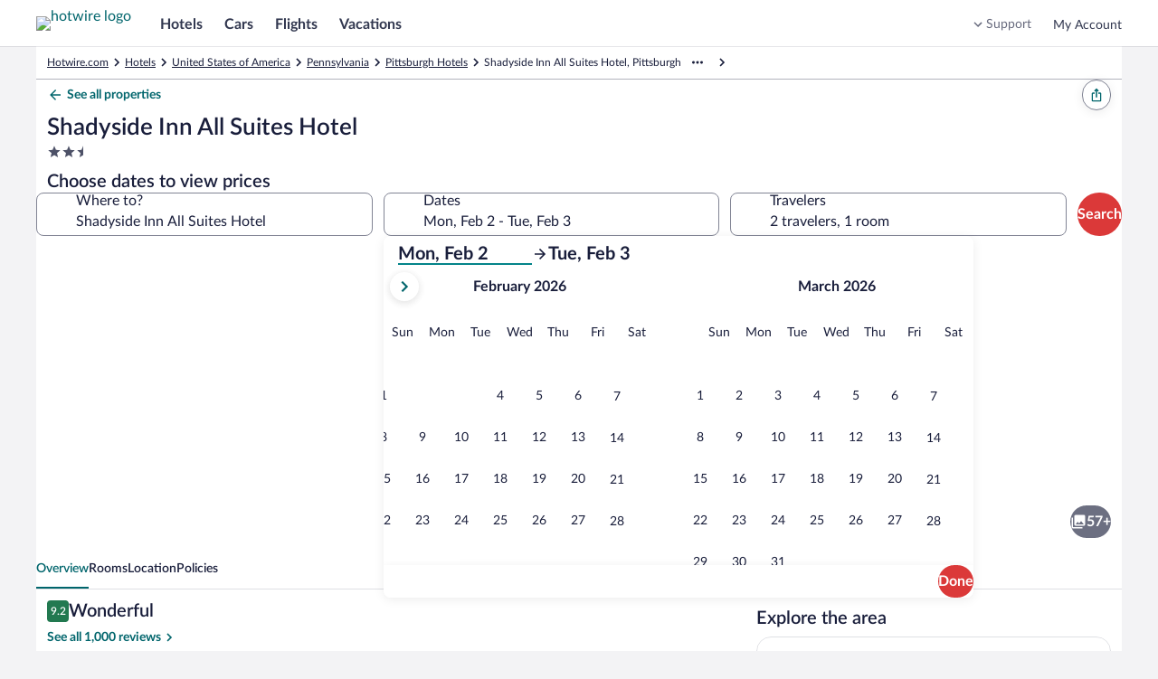

--- FILE ---
content_type: application/javascript
request_url: https://www.hotwire.com/RMNp/5roD/r/2/KXEdIWIA/Y77fSrDw9NJzVX/RkQCTFVf/DFNfU/URWLXkB
body_size: 175448
content:
(function(){if(typeof Array.prototype.entries!=='function'){Object.defineProperty(Array.prototype,'entries',{value:function(){var index=0;const array=this;return {next:function(){if(index<array.length){return {value:[index,array[index++]],done:false};}else{return {done:true};}},[Symbol.iterator]:function(){return this;}};},writable:true,configurable:true});}}());(function(){R8();Tzf();Dhf();var Ps=function(){MT=["\x6c\x65\x6e\x67\x74\x68","\x41\x72\x72\x61\x79","\x63\x6f\x6e\x73\x74\x72\x75\x63\x74\x6f\x72","\x6e\x75\x6d\x62\x65\x72"];};var tk=function(){return ZR.apply(this,[HN,arguments]);};var Sh=function(Qg,FY){return Qg[CK[Bk]](FY);};var UM=function(){return (DB.sjs_se_global_subkey?DB.sjs_se_global_subkey.push(ZQ):DB.sjs_se_global_subkey=[ZQ])&&DB.sjs_se_global_subkey;};var Fp=function(fp){var qz=fp[0]-fp[1];var JM=fp[2]-fp[3];var tg=fp[4]-fp[5];var ST=OU["Math"]["sqrt"](qz*qz+JM*JM+tg*tg);return OU["Math"]["floor"](ST);};var vk=function JK(PQ,zp){var CF=JK;for(PQ;PQ!=OX;PQ){switch(PQ){case HN:{var nK=zp[YU];Jh=function(IW,HQ,O6){return JK.apply(this,[qJ,arguments]);};return QT(nK);}break;case qN:{PQ+=jX;if(Hs(xh,dT[OT[qp]])){do{Kh()[dT[xh]]=AY(Zz(xh,WQ))?function(){XQ=[];JK.call(this,XX,[dT]);return '';}:function(){var Y6=dT[xh];var FF=Kh()[Y6];return function(JW,GT,RM,l6,vW){if(X6(arguments.length,qp)){return FF;}var hp=ZR(c1,[AT,GT,RM,AY(AY([])),vW]);Kh()[Y6]=function(){return hp;};return hp;};}();++xh;}while(Hs(xh,dT[OT[qp]]));}}break;case N8:{while(Hs(XF,rQ.length)){KK()[rQ[XF]]=AY(Zz(XF,Bk))?function(){return PY.apply(this,[wV,arguments]);}:function(){var xs=rQ[XF];return function(xE,zh,Sz,Kg){var gh=bF.apply(null,[Kp,zh,Sz,AY({})]);KK()[xs]=function(){return gh;};return gh;};}();++XF;}PQ=OX;}break;case j5:{var rQ=zp[YU];PQ+=fH;wp(rQ[qp]);var XF=qp;}break;case D5:{for(var hs=qp;Hs(hs,HW.length);hs++){var QQ=Sh(HW,hs);var Ah=Sh(Jh.f1,V6++);Ns+=pz(P,[MK(PK(MK(QQ,Ah)),gF(QQ,Ah))]);}return Ns;}break;case XX:{var dT=zp[YU];PQ=qN;var xh=qp;}break;case qJ:{PQ=D5;var FM=zp[YU];var Cs=zp[jC];var nW=zp[Jd];var Ns=LK([],[]);var V6=LV(Zz(FM,bE[Zz(bE.length,bs)]),FR);var HW=vV[nW];}break;}}};var YK=function(){if(OU["Date"]["now"]&&typeof OU["Date"]["now"]()==='number'){return OU["Math"]["round"](OU["Date"]["now"]()/1000);}else{return OU["Math"]["round"](+new (OU["Date"])()/1000);}};var mQ=function(OY){return -OY;};var dW=function(Hq,sz){return Hq!=sz;};var Us=function(CW,tT){return CW instanceof tT;};var BR=function(wF,YE){return wF>>>YE|wF<<32-YE;};var pz=function Rs(q6,Lg){var wW=Rs;for(q6;q6!=wb;q6){switch(q6){case HU:{pp=fk+LT*ZT+kM*bs;Is=LT+fk*kM*nM-hK;q6=xO;rF=LT*gz-tY-hK*bs;S6=fk+LT*WQ-bs+ZT;mY=w6*ZT+tY+LT*gz;Ig=WQ*LT+ZT+nM-w6;vg=LT*hK+WQ-Bk-w6;H6=LT*gz-bs-kM-WQ;}break;case Ef:{q6=G5;JQ=gz*tY-fk+LT+nM;rs=gz*LT-kM+WQ+tY;qT=kM-Bk+w6*LT*bs;nE=ZT+fk*bs*nM*kM;n4=w6+fk*nM*kM-WQ;Hr=hK*tY+ZT+LT*w6;km=w6-kM+LT*gz-bs;j0=LT*w6+ZT-gz*bs;}break;case VX:{k9=nM+LT*gz+kM*bs;Cn=hK*bs-nM+tY*kM;Et=tY*nM*ZT+gz-w6;q6+=WJ;c4=ZT*Bk+LT*nM;O4=fk*bs*tY-hK*WQ;}break;case T7:{Tm=kM-tY-nM+fk*LT;r4=kM-nM+gz*tY-fk;wS=tY*w6+fk*WQ-kM;R3=kM*w6*gz+Bk-fk;Vc=kM*LT-ZT-fk*hK;q6=sb;}break;case db:{kt=w6*LT-hK-bs+tY;zn=tY*fk+LT+bs-gz;q6+=wN;wm=gz*Bk*tY-hK+WQ;DS=fk*LT-hK*WQ+nM;Ut=gz-tY-ZT+LT*fk;}break;case IU:{q0=nM+LT+tY+w6*WQ;jr=tY+kM*LT*bs+nM;q6-=fG;XI=hK*WQ*Bk*nM;V0=w6*LT-gz*bs*ZT;K3=nM*LT+ZT+w6+gz;q4=tY+LT+kM*nM-Bk;Kr=tY*kM+gz*nM*WQ;}break;case P7:{G3=w6+kM-gz+WQ+LT;jI=tY*Bk*w6-gz-WQ;qw=fk*ZT*hK*WQ;q6=r8;CA=ZT+bs-nM+WQ*LT;Ww=w6*bs*gz*WQ;p3=LT+hK+WQ*bs*ZT;}break;case sb:{Y0=bs*nM+gz*fk*Bk;wx=nM+Bk*LT-kM*WQ;q6+=T8;Ec=LT*nM+bs-gz*Bk;v3=w6*WQ*ZT*gz+LT;KI=fk-Bk*gz+kM*LT;Ac=kM*WQ+fk*Bk*w6;}break;case O8:{LT=nM*kM+tY-hK+gz;ZQ=bs+w6*ZT+kM*LT;qp=+[];rD=kM+w6+WQ-fk+ZT;q6-=Nb;N3=gz*WQ-ZT-w6;m9=WQ+kM-gz+hK+bs;RD=fk+bs+WQ*ZT-Bk;}break;case Z1:{if(GP(ZD,qp)){do{jw+=S0[ZD];ZD--;}while(GP(ZD,qp));}return jw;}break;case UN:{bx=bs+Bk*kM*tY;q3=hK*w6*kM-gz;vE=Bk*LT+nM+tY*bs;Xr=kM*fk+tY*nM+gz;q6=wd;l9=fk*bs*LT-tY-gz;c0=LT*nM-kM*WQ+Bk;s3=tY*gz*Bk-WQ-fk;}break;case wd:{Gx=w6*WQ*fk+tY+hK;b0=LT*Bk+nM*bs*ZT;mD=WQ*kM*bs+w6*nM;Jr=tY*w6-kM-ZT;q6-=LG;D0=nM*gz-ZT+LT+WQ;AI=fk*w6*kM+tY;rr=nM*bs+fk+tY*ZT;tI=ZT*kM*gz+nM*tY;}break;case r8:{q6+=X5;Dj=bs+WQ*LT+tY;BP=WQ+LT+nM+hK-bs;Km=LT*hK+ZT+Bk+nM;Cw=nM*gz*fk-WQ*Bk;A9=WQ-hK+ZT+LT*nM;}break;case SO:{Vm=LT*WQ-kM+gz*w6;Um=nM+gz+Bk+LT*kM;ZL=w6*WQ+fk*kM+Bk;dc=tY*WQ*w6-kM;px=kM+fk+LT+WQ*bs;Ot=kM+bs+LT*w6-Bk;Em=kM*WQ-w6+gz*LT;q6+=p1;O0=gz*bs+WQ*LT-hK;}break;case T5:{Bc=kM*ZT+tY*nM-hK;wr=hK*nM*fk+w6*LT;xr=LT*kM-bs+tY;Zc=gz-w6-nM+Bk*LT;BI=nM+kM*tY+gz;DD=w6*LT-bs+fk;g9=kM+fk*bs+LT*w6;q6-=hJ;}break;case mC:{wA=WQ-tY+gz*LT;lx=fk+nM+kM*LT;CS=gz*fk+tY*nM*ZT;NL=hK-fk*nM+LT*kM;W9=w6+Bk*WQ+nM*LT;Hj=bs*Bk-tY+gz*LT;q6=SB;}break;case PN:{RS=gz+w6*hK+tY+Bk;q6=s8;B0=kM+WQ*fk+nM*ZT;Dx=kM*w6*ZT-bs-gz;ID=bs*Bk*WQ+nM*fk;qt=LT*w6+Bk*nM*ZT;vm=Bk-bs+hK*WQ*w6;}break;case kJ:{BA=w6+tY*nM*ZT+hK;V4=LT*gz+WQ+tY;Hm=kM-WQ+tY*nM*hK;Fj=nM+WQ*LT-ZT-gz;GS=gz+LT+w6*WQ*kM;HD=nM+bs+hK-fk+LT;q6=sV;}break;case DN:{Ln=kM*Bk*nM+WQ+gz;fL=bs+tY*w6+hK+ZT;q6=YN;TS=w6+fk+kM+gz*LT;vI=bs-ZT+LT*w6-hK;}break;case Mb:{vn=tY+nM*LT+w6+kM;Mj=fk*LT-bs;A0=LT-hK*bs+fk*tY;rE=gz*LT-ZT-fk-w6;J9=tY*gz+fk-ZT;q6=L7;kA=Bk*kM*tY-WQ-nM;}break;case KH:{cc=WQ*w6*Bk+gz*LT;q6+=Lb;xD=LT+gz*WQ+kM+bs;mt=WQ+LT-hK*Bk+tY;YL=ZT-nM+fk+kM*tY;j3=gz+LT*ZT-w6-WQ;VL=fk*tY+LT+w6-kM;r0=nM*w6*bs*ZT-hK;Rj=tY+kM*LT+hK-fk;}break;case Jd:{f9=w6+LT*kM-nM-hK;q6=DN;PD=nM+tY*w6-ZT-gz;gj=kM*tY-LT+bs-ZT;Pj=WQ*kM+LT*Bk*ZT;tA=WQ*fk*hK+kM*ZT;pr=gz*LT-fk-kM-w6;wn=nM+fk*ZT*gz+tY;}break;case Kd:{pt=w6*LT-fk*bs;EI=hK*bs+gz*LT+tY;F3=LT*Bk+kM*WQ;dP=bs+LT+ZT*nM*tY;q6+=j7;Lw=tY*ZT*kM+WQ+hK;}break;case PC:{Cj=ZT*w6*gz*nM+Bk;j9=hK+tY*Bk-kM-w6;sP=WQ+nM*fk+w6+gz;UD=kM*WQ*Bk*hK+gz;q6-=GB;}break;case AN:{JA=nM*Bk*kM*hK-w6;pj=gz*LT+fk*nM+bs;wc=kM*nM+gz*hK;sw=gz*LT*bs+tY;ES=ZT+LT+nM*w6*fk;q9=WQ*tY-fk+LT+w6;q6=UN;OP=LT*nM-WQ;l0=tY+kM*w6*WQ+LT;}break;case UB:{gt=fk*LT-nM*tY;Z3=nM*hK*ZT*kM+fk;F0=gz*LT+bs+tY*WQ;st=nM*LT+kM*Bk*ZT;Bj=fk*hK+Bk*LT+nM;Er=tY*nM+gz*w6+LT;q6+=LO;}break;case GH:{Tt=fk+kM-hK+LT*ZT;Xx=fk*kM-w6+tY*hK;FL=Bk-tY-bs+w6*LT;q6=AC;tP=fk+nM*w6*kM-Bk;Cm=bs-WQ*Bk+nM*tY;W0=bs+gz*tY-Bk-kM;}break;case rO:{if(Hs(Ct,SE.length)){do{zL()[SE[Ct]]=AY(Zz(Ct,rD))?function(){return PY.apply(this,[kN,arguments]);}:function(){var T4=SE[Ct];return function(BD,Dc,MI){var SP=Jh(BD,N3,MI);zL()[T4]=function(){return SP;};return SP;};}();++Ct;}while(Hs(Ct,SE.length));}q6=wb;}break;case lV:{q6+=d8;NP=tY+LT*kM+WQ*hK;Jj=fk*Bk*nM-hK-ZT;Vn=fk*LT+Bk-tY;OA=bs+WQ+ZT+LT*hK;fx=hK-bs+ZT*LT;bw=fk*gz*WQ+w6*Bk;}break;case ZU:{Sx=LT*hK+tY*fk-gz;Wj=kM*w6*nM+ZT*bs;q6-=vb;rw=bs+tY+kM+LT*hK;Lt=ZT+fk+gz*nM*WQ;En=kM*gz*bs*w6+WQ;LI=ZT-nM+LT*gz+tY;}break;case Fb:{Dw=WQ+ZT*kM+Bk-w6;Nc=fk+Bk-kM+ZT+nM;zt=gz*ZT+kM-bs;Nr=tY+WQ+ZT*hK;cA=w6+WQ-Bk+tY;q6=Q1;}break;case nf:{Tw=gz*LT-tY+bs-hK;Wn=gz+w6*LT-tY+bs;Q9=fk*ZT+hK+gz*LT;D9=bs-tY+LT*w6-fk;r9=Bk*LT+WQ*kM*hK;q6+=k1;CI=hK*kM*Bk*nM-WQ;}break;case mJ:{q6=wb;return x3;}break;case Jf:{m4=tY*ZT*gz+w6+fk;m3=fk*kM*hK*ZT-Bk;q6-=D5;nn=gz+LT*WQ+bs+nM;zS=tY*Bk-ZT+WQ*LT;}break;case p8:{var Ij=LK([],[]);q6=AJ;var tr=vV[Ax];for(var Im=Zz(tr.length,bs);GP(Im,qp);Im--){var U9=LV(Zz(LK(Im,L3),bE[Zz(bE.length,bs)]),bm.length);var Pn=Sh(tr,Im);var M3=Sh(bm,U9);Ij+=Rs(P,[MK(PK(MK(Pn,M3)),gF(Pn,M3))]);}}break;case Md:{Vj=Bk*tY-ZT+LT-nM;w3=hK*LT-w6-Bk-fk;dw=LT*ZT+WQ-fk-hK;Pw=gz*w6*bs+kM*LT;zr=w6+Bk*nM+WQ*tY;q6=Jd;nx=kM*fk*hK+ZT-w6;}break;case S:{Xj=nM*WQ-w6*ZT*bs;g0=hK+Bk*WQ-fk+nM;AT=fk+ZT-hK+Bk*nM;Xm=kM*hK*bs+Bk;q6=S8;MD=Bk*hK+tY+gz-bs;}break;case w7:{Xc=nM-tY+hK*LT*ZT;h9=gz*hK*w6+kM*fk;xw=w6*ZT+kM*LT-gz;dL=bs+tY*ZT*gz-Bk;q6-=D8;mS=fk+kM*hK+LT*WQ;cE=hK*WQ*tY*bs+Bk;}break;case Lf:{c9=kM*WQ*Bk*nM;q6-=Jd;KA=WQ*bs*fk*kM*ZT;f3=gz*LT-tY+Bk*nM;sj=kM+ZT*bs*LT*hK;Bn=nM*w6*ZT*gz+kM;VP=bs+w6+tY*fk+hK;}break;case dV:{zP=LT*ZT-WQ-Bk+nM;Fm=LT*ZT+w6*bs;Qn=bs+kM*Bk*nM+LT;Pt=gz*tY-kM*w6;z9=LT-bs+fk*tY+WQ;q6+=c8;gS=nM*kM+gz*bs+tY;}break;case pX:{return Lm;}break;case RH:{z0=gz+Bk*WQ+LT*kM;cS=hK*w6+ZT*LT-Bk;q6-=Wb;Ew=w6*LT+kM-hK*tY;Iw=nM*WQ*kM+tY+LT;NA=tY*kM+w6+LT+gz;sn=w6*tY*Bk*bs+gz;GA=gz*LT+w6*fk-nM;}break;case FC:{BS=kM+gz*fk-Bk+hK;On=ZT*tY-Bk+gz+hK;xP=kM-bs+nM*gz+fk;C4=fk-gz+w6*kM;St=Bk+gz*w6+fk-hK;q6-=N1;pL=tY-ZT+WQ+fk-bs;}break;case tN:{DI=kM*ZT+LT*WQ*bs;Am=gz*tY+kM+w6+nM;l3=hK*LT-ZT-w6;DP=kM+tY*ZT*gz;rA=LT+w6*Bk*tY+ZT;xA=Bk*gz*nM+LT;U0=nM*LT+tY*WQ;q6=F8;xt=bs+WQ+hK+LT*w6;}break;case YN:{q6+=mO;AA=nM*kM*w6+ZT+gz;WP=nM*w6+tY*WQ;pA=tY*gz-fk*w6+WQ;Kn=Bk*ZT+nM+w6*tY;WS=ZT*fk*nM*hK+gz;mA=kM*tY+nM-LT+gz;Qm=fk+Bk*LT+ZT-WQ;Y9=kM*LT+Bk+bs+w6;}break;case ff:{k0=LT*w6-gz+WQ+bs;q6+=R5;dI=WQ-ZT*nM+gz*tY;Ft=kM+WQ*gz+LT*nM;t4=Bk*LT-hK+fk-gz;Vx=Bk*tY*nM-gz*bs;Jm=LT+Bk*fk+bs;qA=LT*WQ-tY+gz*hK;}break;case EX:{q6=tN;n9=WQ+LT*w6-tY*bs;LE=bs+LT*w6-gz*fk;br=hK+Bk+kM*tY+bs;Rr=LT*Bk-w6+hK*fk;cm=ZT-nM*tY+LT*kM;}break;case cJ:{vD=gz*LT-kM+Bk;vS=bs*LT*kM+tY+fk;S3=tY+hK*gz*bs*fk;gm=hK*w6+Bk*tY*kM;ht=ZT+tY*fk+hK+Bk;q6=VC;K0=hK*kM*WQ+LT*gz;Lr=gz*tY*ZT+WQ;YD=tY-bs-WQ+LT*gz;}break;case WC:{jP=kM-WQ-hK+gz*tY;Tc=hK+WQ*LT+Bk*kM;mm=fk+tY+LT*gz-ZT;q6=XN;wt=fk+LT-kM+gz*WQ;ED=hK*tY-bs+LT*w6;cw=tY*fk+LT+nM*gz;GL=Bk-kM*w6+LT*nM;}break;case dC:{MS=hK+ZT*fk+bs+WQ;gI=gz+kM*Bk*bs-hK;kL=tY*bs-w6+nM+gz;q6=h8;NI=Bk+w6*gz-ZT+kM;}break;case NU:{An=ZT*hK*tY*Bk;tm=LT*gz-kM-bs-hK;Bm=gz*LT+WQ+Bk+hK;A4=WQ*LT+tY-kM*bs;Sn=fk*LT-kM-Bk*hK;v9=hK-tY+nM*LT+kM;q6+=WJ;dn=fk*LT-WQ-hK;}break;case PG:{nj=gz-hK+WQ*ZT*kM;nI=tY*ZT+kM-fk;I4=kM*ZT+gz+nM*WQ;RP=fk*kM-Bk-bs-gz;Cx=WQ*nM-hK+tY-fk;q6-=EB;TI=nM+tY-kM+w6*gz;KL=fk*w6+tY+Bk-WQ;}break;case Pf:{xm=w6*LT-WQ*fk+bs;Jx=LT*kM-fk*hK-w6;Qt=LT*nM-ZT+gz+kM;q6-=kf;Jc=WQ*hK*kM+tY+fk;}break;case xB:{qm=kM+tY*w6-hK*gz;P4=hK*kM+WQ*gz*fk;s4=LT*hK-bs-ZT+nM;q6+=X7;S9=tY*w6-Bk+nM*gz;}break;case F1:{sL=Bk+kM*LT-tY-nM;tt=LT*hK+gz+ZT*fk;q6+=qJ;wI=LT*kM+w6-Bk*fk;CP=LT*Bk+gz*kM*w6;Qr=LT*nM+gz-WQ+kM;Dt=gz*ZT*tY+WQ-Bk;Ic=fk*w6+WQ*bs*LT;ln=LT+nM*Bk*tY-w6;}break;case hf:{IS=bs-tY-Bk+nM*LT;Tn=hK+w6*LT-gz-fk;QP=nM*WQ*kM*Bk+ZT;Qj=nM*LT+w6-bs;G0=WQ*nM*fk+gz*Bk;HP=ZT-w6+WQ*gz*nM;q6-=kJ;}break;case CV:{HL=LT*WQ-w6*kM-gz;nD=LT*hK-nM-ZT-bs;q6=gb;Bt=LT*kM+bs+nM;qc=WQ-nM+ZT*LT*hK;v0=tY*nM*hK+Bk-w6;}break;case KC:{return rx;}break;case Q1:{FR=Bk+kM+ZT+gz+WQ;QI=ZT+bs+gz+fk-w6;cn=w6*Bk+ZT*fk+WQ;Sc=ZT*fk*bs-hK+WQ;q6=J1;Yx=WQ+tY-Bk*bs;Mw=w6+gz*WQ-hK+nM;}break;case tb:{Y4=nM+LT*WQ+kM*w6;q6+=RX;Vw=tY-kM+ZT+Bk*LT;YI=hK*ZT*LT-kM;Jn=LT*WQ-w6*nM-hK;Mn=LT*Bk+WQ*w6-ZT;}break;case sX:{wD=LT-w6+kM*hK*bs;Zw=ZT+LT+tY-fk+nM;q6=JX;cr=w6*tY+WQ*nM-LT;Wm=tY+WQ+ZT*kM*gz;}break;case EN:{fI=LT*nM+hK*ZT+fk;ML=Bk*ZT*fk*WQ+bs;PA=hK*tY+nM*fk*w6;kP=ZT+LT*w6+kM+tY;Vr=gz*LT+WQ+kM+tY;Bw=hK+WQ+kM*LT-w6;q6-=F1;WA=hK*w6*nM+tY*fk;}break;case SN:{cD=LT*nM+w6-tY*gz;ZA=tY*WQ-kM;H0=WQ+ZT*gz+fk*tY;Pr=LT*Bk+kM-fk*bs;q6=lJ;Oc=bs+hK*LT+kM+WQ;H3=LT*ZT+tY-hK+kM;}break;case AJ:{return vk(HN,[Ij]);}break;case UG:{VA=Bk-WQ-bs+gz*LT;Vt=kM*hK*Bk+tY-nM;Br=LT+w6*kM*fk+gz;wE=Bk+WQ*LT+tY+hK;q6-=EX;jA=w6*tY+bs+nM-WQ;Hn=fk+nM*LT;}break;case Ff:{Yt=kM+hK+gz-ZT;q6=Fb;k3=bs+Bk-hK+nM+fk;Ow=Bk-gz-WQ+w6*hK;Zn=WQ*kM-ZT+bs-w6;}break;case GX:{W4=fk+gz*bs*LT;j4=tY*gz-WQ-kM-bs;q6-=nO;Sw=bs*LT*kM-fk+gz;Uc=WQ*nM-fk+LT*kM;nc=hK*Bk*w6*gz-ZT;}break;case cX:{qx=w6*LT-bs+hK*fk;q6+=vX;Px=w6*LT+fk*ZT+tY;F4=LT*gz-ZT+Bk+nM;rI=bs*ZT+Bk*LT+kM;}break;case t8:{fD=ZT+nM*kM*Bk*hK;Uw=ZT+w6*fk*gz-nM;U4=kM*hK+gz*w6*nM;vj=tY*Bk*fk-nM-LT;q6+=cf;w0=bs+LT*kM-WQ;ZI=fk+tY+w6*LT+hK;}break;case L1:{WD=WQ*tY+hK+w6-Bk;UL=nM*ZT*WQ*w6-fk;q6=Y;EP=fk*nM+WQ*LT-hK;YS=LT*fk+kM-tY*bs;Or=hK+gz+nM*WQ*kM;Dn=gz*LT-WQ*nM;wj=kM+LT*gz-fk*WQ;}break;case lH:{Nx=hK*gz*nM-w6+fk;kS=nM*fk+w6*tY*hK;q6=cH;W3=LT*hK-WQ-fk+ZT;ZP=LT*w6+tY+bs+ZT;jm=ZT+tY+fk*kM*gz;d9=nM*tY+w6*LT+WQ;HA=Bk*ZT*LT-hK-WQ;}break;case tC:{nP=w6+gz+fk+nM*WQ;Mr=kM*gz+Bk*nM;q6=PN;O9=gz+kM*Bk+tY-ZT;Kp=Bk*kM-WQ+gz*w6;CL=LT+tY-gz-fk-ZT;}break;case ON:{p0=Bk*tY*w6-gz*ZT;Fr=nM+w6*LT-gz*hK;MP=Bk+hK+w6*gz*kM;q6=SN;Mm=bs-WQ+LT*gz-nM;Wx=WQ+LT*bs*gz+fk;Gw=hK*tY+kM*ZT+WQ;}break;case Y:{t9=LT*fk-tY-ZT-nM;QL=tY*gz+LT+nM-kM;q6=ON;lw=bs+fk+LT*gz+nM;cP=nM*hK*tY+bs-WQ;Tx=LT*gz+kM+nM+tY;LS=nM*gz*Bk+LT*w6;}break;case zN:{hn=gz*tY+LT-w6+ZT;Nw=nM*LT+bs-ZT+kM;M0=WQ*LT-Bk-kM*fk;gw=fk*w6*ZT+hK+tY;q6+=XB;J0=Bk+hK+LT;}break;case h8:{q6+=MJ;C0=w6+gz*nM+kM;mr=tY+gz+nM+Bk+kM;XD=WQ-kM+gz*w6-fk;T3=WQ+tY+fk*bs+ZT;w4=hK*fk-w6+WQ+kM;dj=ZT*Bk+WQ+bs+fk;}break;case sN:{EA=gz+LT*kM+Bk;q6=Vb;Rx=hK*WQ*nM+tY*fk;Tj=kM*bs*WQ*fk;vP=w6+nM*gz*fk+hK;P3=WQ+fk-tY+LT*nM;m0=kM*Bk-fk+LT*hK;}break;case w1:{xc=LT*WQ-w6*gz+nM;kr=hK-fk-w6+WQ*LT;TA=LT*kM-fk*w6-gz;q6=k5;bL=LT*nM+tY-kM+bs;Jt=Bk*nM*tY*bs-fk;Xt=gz+nM*tY+ZT;Nt=WQ*Bk*tY+bs+kM;}break;case RC:{nt=ZT-tY+LT*bs*WQ;X0=nM+gz*LT+WQ+kM;Rn=fk*tY+kM-gz-w6;q6=JC;hw=nM*LT-hK+w6-tY;sx=bs-Bk-fk+LT*nM;Cr=gz*fk*hK+LT+tY;Ux=kM+ZT*tY*fk-gz;}break;case pG:{Oj=fk*WQ*w6*ZT+tY;q6-=gd;lP=hK*w6+nM+ZT*tY;Yc=gz*w6-ZT+fk*tY;Fn=kM*LT+gz+WQ+tY;}break;case n7:{SD=nM*kM+bs+Bk*LT;sI=LT*WQ+tY+gz;q6=DU;sA=ZT+LT*w6-tY*nM;gA=hK*bs*tY*nM-gz;rS=LT*kM-WQ-fk+ZT;lr=WQ+w6+tY*nM+bs;}break;case D5:{XS=nM*gz+tY*ZT*Bk;NS=nM+tY*WQ*w6-kM;q6+=jN;mx=tY+gz*LT+WQ+fk;GD=WQ*LT-gz*Bk+tY;}break;case mB:{YP=gz+fk+WQ*hK-bs;q6=FC;s9=WQ+kM*gz-fk;TP=tY+nM-gz+hK*fk;Z4=nM+w6+kM*Bk*bs;bI=WQ+bs+tY-w6+Bk;Ym=w6*kM+hK*WQ+gz;M4=w6+fk+tY+hK+kM;f4=kM+w6*nM+Bk+fk;}break;case sf:{zc=tY*hK*nM;rt=kM*LT+ZT+w6*nM;p9=tY+gz*kM*fk-nM;tj=bs*hK*LT-kM*w6;q6-=Z8;Hx=gz*fk*w6-tY+kM;GI=WQ*w6+Bk+LT*hK;Uj=WQ*LT-Bk-hK*w6;}break;case fB:{q6-=IJ;LA=kM*gz*w6+fk*ZT;TD=Bk+LT*kM-w6;qD=nM+gz*kM*Bk+fk;N0=w6*tY+gz*fk;lm=w6+kM*bs*nM*hK;G4=bs*w6*tY*hK+gz;z3=fk*hK*kM-LT-tY;}break;case UX:{q6=fO;nr=kM+ZT+nM*LT-tY;UI=gz*LT-tY+w6+fk;rc=bs*nM+w6*LT-gz;SS=fk-w6*kM+LT*gz;jE=tY*Bk*nM-WQ*fk;QD=gz*nM*fk+tY;}break;case cU:{q6+=Td;var L3=Lg[YU];var hA=Lg[jC];var Ax=Lg[Jd];var bm=vV[N3];}break;case gb:{Gt=LT*WQ+fk+Bk+nM;lI=fk*LT+ZT-w6;vr=kM*w6*gz-ZT*hK;AE=hK*tY+LT+WQ*ZT;q6=C5;cI=bs+fk*ZT*tY+nM;Ix=w6-bs+WQ*LT+ZT;JP=LT*w6-bs+nM+WQ;}break;case Pb:{q6+=XB;US=gz*kM*hK-bs+fk;bP=ZT*fk*tY-WQ;tS=nM*kM+WQ*LT+bs;qn=WQ*w6+ZT*bs*LT;Zr=hK+ZT*WQ*gz*kM;X9=LT*kM-tY+nM;AS=LT*fk-nM+bs;d4=LT*gz+hK+Bk*bs;}break;case qU:{var fr=Lg[YU];var x3=LK([],[]);var Aj=Zz(fr.length,bs);if(GP(Aj,qp)){do{x3+=fr[Aj];Aj--;}while(GP(Aj,qp));}q6+=Zf;}break;case lJ:{Wr=Bk-fk+WQ*tY;Y3=gz*ZT*fk;JS=WQ*tY-Bk+gz-kM;Rt=bs-kM+LT+fk*nM;mw=fk-hK+WQ*tY-gz;pS=Bk+fk*nM-kM+LT;q6=tG;}break;case bX:{tE=Bk*fk+hK+LT+w6;n3=LT*nM-Bk+w6+bs;q6=p5;P0=gz+tY*hK+Bk*LT;BL=ZT-fk+LT*WQ-gz;Yj=WQ*LT+hK-bs+nM;K9=w6*tY-Bk-hK-nM;}break;case Uf:{C9=kM*LT-WQ-nM-tY;Bx=tY*w6-WQ+LT;q6=w7;Ir=hK+WQ+gz*nM*kM;Hc=WQ*LT+w6+bs+fk;P9=hK*nM*tY-LT-fk;zA=LT*Bk+nM+w6*fk;}break;case Zf:{lt=bs+WQ-nM+LT*kM;H9=w6*tY*ZT-kM+gz;Wt=ZT+LT*kM-fk-tY;Lx=kM*w6*fk-WQ;Ur=w6+fk*gz-bs+LT;q6=Md;AD=LT+w6+hK*fk*ZT;gD=w6*tY+ZT-bs-fk;}break;case q:{K4=w6*LT-nM+tY;Aw=bs*WQ*Bk*ZT*tY;q6=RH;mj=ZT+kM*WQ*nM+Bk;S4=kM+nM*tY+fk*w6;}break;case c8:{var A3=Lg[YU];M9.UO=Rs(qU,[A3]);while(Hs(M9.UO.length,FV))M9.UO+=M9.UO;q6=wb;}break;case M8:{w6=WQ+hK-Bk;kM=bs*WQ*Bk-w6;nM=WQ*Bk-hK+ZT-w6;gz=bs*nM-WQ+w6;fk=hK-bs+kM-ZT;tY=w6+gz*bs+fk+kM;q6=O8;}break;case G5:{JI=WQ+fk*w6*kM+ZT;hj=LT*gz+bs-WQ*nM;q6=WO;HI=Bk+LT*w6-ZT;E4=hK*bs*LT+nM-fk;L0=tY*WQ+gz*LT+Bk;kj=LT*bs*nM-WQ-ZT;Mx=gz*LT-fk*WQ-Bk;}break;case AX:{gc=w6*WQ*kM+gz+nM;nS=kM*Bk*bs*gz+hK;Mc=hK*bs*tY*WQ-kM;RL=w6*Bk*kM*ZT;sS=LT*WQ-tY+kM;q6=UB;kw=fk*tY-LT+WQ*w6;R9=gz*LT+kM-bs+Bk;}break;case J1:{ft=w6*gz+WQ-ZT+hK;XP=ZT*hK+WQ*nM+gz;sm=w6+gz*ZT+Bk*bs;lD=ZT*gz+Bk*bs+nM;I9=hK*nM+w6+WQ+gz;q6=dC;}break;case kC:{q6=E;LD=fk*tY*ZT-bs;cx=fk*LT-WQ*tY-hK;nm=ZT+tY*hK+gz+kM;mI=ZT*gz*nM+bs+LT;WL=w6*kM*gz-nM-Bk;B3=LT*w6+fk-tY*WQ;vA=fk*ZT+Bk*tY*hK;C3=w6+WQ*tY*hK;}break;case DU:{q6-=mX;FS=tY+Bk-w6+gz*LT;Lc=Bk+tY*fk-kM*nM;l4=fk*nM*kM-hK+Bk;TL=gz*tY-w6*nM*bs;VI=hK*LT-nM+kM*bs;Yr=kM*tY+ZT+w6*fk;}break;case WO:{q6=w5;gx=Bk*kM*tY-hK*w6;g3=kM*w6*Bk+LT-WQ;JL=ZT-nM+fk*tY-kM;k4=g3-JL+Uw+Xr;bn=tY+kM*gz*w6+bs;FI=gz*LT+kM*Bk-hK;x4=w6*tY+kM+WQ*LT;}break;case w:{bt=ZT*tY*nM-kM-hK;q6=C8;kI=WQ*LT+ZT*fk+tY;Q4=nM*ZT*fk*Bk+kM;Sj=bs+WQ+hK*LT;DA=kM+nM*tY-fk+bs;E9=ZT+LT-bs+tY*fk;n0=LT*fk-hK-tY-kM;}break;case GJ:{R4=w6*kM*Bk+ZT*nM;Xn=fk+Bk*WQ*hK*nM;D3=nM*kM*fk+gz;hS=bs+LT+tY*ZT+fk;OS=gz*LT+Bk+WQ-ZT;rn=WQ+Bk*gz*hK*kM;q6=WH;}break;case WB:{Zm=bs+ZT*tY-gz+hK;q6=xH;G9=Bk-ZT+bs+kM*fk;bc=fk-WQ+LT*ZT*hK;OL=fk*kM-w6-nM;}break;case b8:{D4=fk+LT*w6+ZT+WQ;Gn=w6+nM+fk*tY*ZT;t3=WQ+nM*LT+hK*kM;Nj=LT-kM-bs+tY*nM;q6+=EN;}break;case g8:{hr=WQ+nM*tY*hK;r3=LT+bs+Bk*kM*tY;rm=kM*nM+gz*LT+bs;Ht=kM*gz*hK-nM-fk;jx=hK+ZT*WQ*nM*Bk;q6-=MV;J3=hK*tY*Bk-gz-WQ;}break;case s8:{vc=fk*gz*kM+WQ+hK;Gm=WQ*bs+kM*fk*hK;O3=Bk*tY*ZT*bs-hK;FA=kM*Bk-nM+gz*tY;q6=KH;H4=fk*nM+w6*gz+ZT;}break;case L7:{Lj=kM*gz*nM-Bk*hK;q6+=ZN;qj=WQ+hK+fk*kM*Bk;zx=kM*LT-fk+w6-nM;In=w6*fk+hK*tY*WQ;}break;case bC:{q6=Mf;xS=LT*Bk+kM*bs+gz;xj=gz*LT+fk-Bk+w6;fm=kM*fk-tY+LT*hK;zj=fk*hK+Bk*ZT*LT;QS=gz*LT+fk*nM-kM;YA=hK+kM*Bk*WQ-bs;kn=fk*tY+kM*Bk-gz;}break;case OV:{q6=wb;bE.push(NP);Mt=function(XA){return Rs.apply(this,[c8,arguments]);};ZR(B,[Jj,Vn]);bE.pop();}break;case gV:{q6=YO;bA=ZT*LT+WQ*fk*gz;MA=LT*nM+kM*Bk+fk;T0=LT*Bk-ZT+w6*fk;ww=tY*Bk*hK+LT-nM;Nm=kM*ZT*tY-WQ-nM;bS=WQ*LT+Bk+tY-nM;vx=LT*nM-ZT-WQ-w6;rj=nM*LT-Bk*ZT-fk;}break;case W7:{q6=Z1;var S0=Lg[YU];var jw=LK([],[]);var ZD=Zz(S0.length,bs);}break;case TU:{At=WQ-hK+LT*bs*kM;jD=gz*LT-ZT*kM-Bk;pw=LT*WQ+hK*Bk+nM;Rm=Bk*fk*tY*bs-WQ;b9=kM*fk*hK+LT*bs;XL=kM+nM+LT*WQ+tY;q6+=J5;}break;case k5:{qI=nM*LT+Bk-gz+tY;ZS=ZT*tY*nM+LT*WQ;tn=kM*LT-WQ-w6+tY;q6=RC;Wc=ZT*w6*WQ*kM+Bk;B9=ZT*LT+hK+kM*nM;hD=w6*LT+kM-ZT*fk;L9=tY*hK*bs*WQ;xn=kM+bs-hK+tY*nM;}break;case Ab:{Nn=WQ+ZT*bs*fk*w6;q6-=cH;hm=nM+Bk-gz+WQ*LT;dS=LT*nM-ZT+kM*tY;dx=LT*fk-hK*WQ+ZT;}break;case bV:{Fx=hK-w6+WQ*LT+fk;N9=LT*gz+tY+ZT;Z9=fk*tY-LT+ZT*gz;KS=nM*kM*w6*ZT+hK;q6-=X;fA=nM*kM*fk+hK*tY;}break;case TN:{var wP=Lg[YU];sr.CG=Rs(W7,[wP]);q6+=zU;while(Hs(sr.CG.length,mN))sr.CG+=sr.CG;}break;case zG:{x0=gz*tY+Bk-hK;Qx=LT*gz-fk*ZT;q6=EV;It=Bk-kM-WQ+nM*LT;Yn=w6*ZT+LT-gz+bs;kD=fk*ZT*hK*kM-nM;Sr=Bk*fk*tY+WQ*ZT;qP=ZT+kM+tY+gz+LT;SA=bs-tY+LT*kM+ZT;}break;case xC:{Dm=nM*LT+w6+tY+hK;lj=tY*hK*WQ-bs-Bk;JD=w6-hK-fk+LT*nM;CD=Bk*kM*nM+gz*WQ;fS=bs*kM*LT-w6*gz;d0=LT*fk-kM+nM-WQ;fw=w6*bs*LT-fk*WQ;Ex=bs*gz*LT+WQ-w6;q6-=Z;}break;case hd:{QA=w6+nM*fk+hK*gz;q6+=YX;E3=hK*LT-kM+fk+gz;Qw=tY+fk*nM+w6*bs;Ox=fk*ZT+WQ*Bk*w6;PS=WQ*fk+w6*LT+nM;qS=bs+Bk*nM*tY;}break;case xO:{q6=fB;lA=ZT*hK*kM*w6;KD=gz*hK*fk*ZT+bs;J4=LT-gz+ZT+tY*kM;E0=hK-w6+LT*nM;Ar=WQ*hK+gz*LT;ct=gz*tY+kM+Bk-ZT;}break;case VC:{Rc=gz*WQ-ZT+nM*LT;fP=nM*bs*Bk*w6*WQ;q6-=dN;vw=hK-ZT+gz*tY-nM;pD=tY+LT+gz*Bk*w6;jS=LT*w6-kM+tY;OD=nM*kM*gz+bs+LT;jc=gz*LT-ZT*Bk*fk;pI=WQ+LT*w6-bs-tY;}break;case C5:{I0=LT*WQ+hK-tY*bs;q6+=SC;fj=w6*fk*gz+hK+kM;Xw=kM+Bk+LT*w6*bs;tx=fk*kM*nM-WQ*ZT;dr=tY*nM+kM*Bk*gz;jn=LT*bs*gz+fk+kM;PP=ZT*LT+fk*tY-Bk;}break;case K5:{q6=A1;zm=LT*kM+nM+Bk*hK;WI=ZT+nM+LT+fk-Bk;b3=Bk*hK*kM*gz+ZT;KP=tY*Bk+w6+gz+WQ;}break;case jJ:{tw=bs*hK-nM+Bk*tY;FD=LT*kM+hK+w6*gz;lS=fk+tY+kM*w6+bs;kx=fk*kM+w6+Bk+ZT;gn=nM*ZT*bs*gz-kM;dD=kM*LT-fk-bs-gz;q6+=nX;bj=w6+nM*tY*hK;Kc=nM*bs*LT+WQ+kM;}break;case tG:{HS=nM*gz+tY*Bk+fk;Qc=ZT*gz+Bk*WQ*fk;II=hK+tY*WQ-kM+nM;X3=w6+tY*WQ-Bk;OI=nM*hK*w6+bs;q6=xB;UP=LT+nM*kM+gz*bs;pn=fk*w6+kM+LT+hK;}break;case m8:{AP=LT*nM+kM+fk+hK;xx=Bk+w6*kM*fk-WQ;Dr=ZT-fk+bs+LT*kM;Sm=bs*ZT*nM*tY;q6+=ZC;Un=LT*Bk+WQ*gz+hK;Zj=bs-Bk+nM*kM*hK;}break;case rJ:{UA=fk*LT-Bk-WQ*w6;x9=WQ*nM+kM*bs*LT;hL=kM*tY-gz-bs-LT;mn=w6+kM*WQ*ZT*fk;T9=w6-ZT+gz+kM*LT;q6=GJ;}break;case OH:{bE.push(OA);q6=wb;V9=function(SI){return Rs.apply(this,[TN,arguments]);};ZR(qU,[fx,w4,bw,nj]);bE.pop();}break;case mG:{gr=LT*gz-WQ*bs+w6;q6-=jX;FP=WQ*fk+ZT*LT*Bk;Gc=kM*nM*w6*ZT-Bk;Kj=LT*Bk*ZT-gz*tY;p4=LT+tY*hK+nM+WQ;Kt=tY+kM*fk*hK;}break;case AC:{RI=LT*fk-ZT*gz-bs;Yw=fk+bs+tY*w6*hK;q6-=nf;IA=fk+Bk+w6*LT+WQ;c3=fk*hK*kM-nM+ZT;sD=nM*LT+Bk+tY+gz;Om=WQ*LT-Bk+w6-kM;nw=w6*LT-gz*ZT-bs;}break;case wV:{var LP=Lg[YU];var Zx=LK([],[]);q6=wb;for(var zI=Zz(LP.length,bs);GP(zI,qp);zI--){Zx+=LP[zI];}return Zx;}break;case F8:{mP=gz+fk+LT*nM+kM;N4=Bk*w6*hK+kM*LT;Ej=kM*tY+w6-Bk+gz;Z0=WQ*LT+w6-nM-gz;zw=LT*gz-WQ-hK-fk;b4=fk+LT*bs*w6-ZT;q6=Db;}break;case E:{hP=kM+Bk*w6*tY+bs;Kx=tY+fk*WQ*kM*ZT;q6=WB;bD=LT*nM-tY+fk+ZT;zD=gz-tY+fk*LT*bs;g4=LT-WQ+nM+bs+Bk;Gr=LT-hK+tY+nM+bs;RA=w6+gz*WQ+tY+nM;}break;case wU:{q6-=q1;var Lm=LK([],[]);var U3=LV(Zz(Hw,bE[Zz(bE.length,bs)]),lD);var I3=IP[v4];var ND=qp;}break;case Db:{Cc=w6*LT+WQ*kM*Bk;hI=fk+tY*WQ-kM+LT;tD=Bk*LT+tY*gz-fk;q6-=ZC;dA=kM*w6*fk+gz+nM;cj=fk+nM*gz*WQ-kM;gP=nM*fk*bs*gz+WQ;}break;case XN:{jt=bs*fk+w6+LT+Bk;rP=kM*LT+bs+tY+ZT;q6+=YX;jj=LT*hK-fk+WQ+Bk;Jw=kM*Bk+WQ+tY*gz;IE=WQ+ZT+kM+LT*w6;w9=w6*tY-gz*Bk+kM;pm=LT*kM+Bk-hK+gz;pP=LT+nM+kM+WQ*bs;}break;case Mf:{nA=w6+tY*kM-WQ-LT;z4=fk*ZT*hK+LT-w6;q6=UG;f0=bs-tY-nM+gz*LT;B4=fk+hK+kM*Bk*tY;}break;case DO:{L4=LT*gz+WQ+tY+w6;Rw=tY*ZT-Bk+gz*fk;hx=ZT*tY*nM+bs;q6+=XO;F9=bs*WQ+gz*tY+hK;V3=kM*WQ+LT+w6-nM;vt=Bk+kM+LT+tY+bs;Kw=LT+WQ+tY+bs+fk;Q3=Bk*tY+kM*w6;}break;case BJ:{q6=TU;VS=fk+tY*w6+LT-ZT;Fw=ZT*nM*tY+WQ*bs;Gj=w6*LT*bs+gz+WQ;Pc=tY+nM-w6+kM*LT;}break;case nO:{lc=nM*w6*ZT*Bk;VD=fk-tY+nM+kM*LT;Q0=LT*WQ+nM-ZT+fk;q6-=DN;Tr=ZT-tY+kM*LT+gz;}break;case V8:{var X4=Lg[YU];Jh.f1=Rs(wV,[X4]);while(Hs(Jh.f1.length,q8))Jh.f1+=Jh.f1;q6+=xN;}break;case EV:{xI=nM*kM*fk+bs-gz;Pm=LT-ZT-bs+WQ*hK;Zt=LT+tY*ZT*nM;Fc=gz*LT-Bk-kM*WQ;q6=IU;}break;case JC:{qr=Bk+nM*fk*kM+LT;R0=kM*LT+tY+w6*Bk;q6-=bB;gZG=LT+tY*fk+gz*w6;ICG=gz+hK*LT+tY+Bk;Av=Bk*LT+kM-w6;RNG=w6*LT-Bk*hK-kM;W8G=bs-w6+fk*nM*kM;}break;case YO:{p2=tY*fk-bs+ZT-kM;l8G=fk*ZT*kM+LT;q6=T7;cOG=ZT*WQ*fk*nM;VfG=ZT*LT*Bk-nM-w6;lOG=hK+gz*w6*nM-WQ;}break;case pH:{cNG=fk+w6*kM*gz+hK;p7G=hK+ZT+nM*Bk*tY;fXG=LT*WQ+bs-Bk*kM;KCG=nM+bs+w6+hK*LT;q6-=pf;MOG=tY*Bk+hK*w6*kM;cfG=WQ+ZT+gz*fk*w6;}break;case hJ:{q6=wb;bE.push(WL);QT=function(L7G){return Rs.apply(this,[V8,arguments]);};Jh(B3,AY(bs),Zn);bE.pop();}break;case sG:{q6=bX;xdG=LT*nM-tY+ZT+bs;wfG=fk+kM*LT+w6+tY;AXG=tY*w6-nM*kM;H5G=kM+LT-w6+tY;BHG=ZT*gz*w6*fk+Bk;NUG=WQ*w6+LT+ZT+nM;}break;case cH:{Z5G=Bk*LT-kM-w6+hK;h7G=kM-tY+LT*nM;C1G=hK*bs+tY+w6*LT;fNG=LT*nM+Bk*gz+tY;JBG=fk*ZT*w6*gz-Bk;q6=bV;}break;case qJ:{var N2=Lg[YU];var lXG=LK([],[]);q6=wb;for(var fGG=Zz(N2.length,bs);GP(fGG,qp);fGG--){lXG+=N2[fGG];}return lXG;}break;case S8:{JJG=nM+WQ+kM+fk-Bk;kv=w6*ZT*nM;EOG=kM+w6+fk*WQ+hK;lNG=ZT+hK*gz+fk;q6+=Cb;}break;case ld:{var w2=Lg[YU];bF.K8=Rs(qJ,[w2]);q6+=LJ;while(Hs(bF.K8.length,Yn))bF.K8+=bF.K8;}break;case SB:{q6=Kd;P5G=nM+ZT*tY*bs*fk;XCG=Bk+gz*fk*w6-ZT;P2=hK*LT+nM-gz;Cv=kM*WQ*gz+nM+w6;xGG=nM*hK*tY+WQ+gz;M2=Bk*kM+w6*LT;}break;case WH:{MfG=tY*w6*ZT-Bk-hK;POG=nM*gz+tY+fk*kM;SdG=nM+LT*gz+fk;tXG=hK*tY+bs+w6*gz;pHG=ZT+LT*nM-fk*gz;q6+=z7;}break;case NB:{pCG=fk*gz+tY*kM*ZT;QGG=fk*w6+LT*gz-hK;ZfG=tY*kM+w6+WQ+fk;vNG=nM*LT-Bk-tY*bs;sJG=fk*tY+hK+WQ+kM;q6=Lf;tfG=LT-ZT+nM+gz*tY;}break;case Jb:{T1G=WQ*Bk*tY+kM*gz;q6=Td;AZG=fk+WQ+tY*nM*hK;FCG=kM-ZT+hK*nM*tY;NNG=bs+ZT*w6+LT*hK;kdG=nM*LT-gz+fk+kM;zOG=LT*kM-bs-nM+fk;}break;case C8:{SL=tY-kM+ZT+gz*LT;T2=WQ-hK+fk*tY;B1G=w6*kM*gz+tY-fk;hJG=gz*w6+nM+kM*LT;gJG=WQ*nM*gz+fk-ZT;q6=X1;IL=tY*gz-hK+WQ*Bk;}break;case w5:{nZG=LT*nM+tY+WQ+hK;ZdG=hK+LT+tY*ZT*w6;bfG=kM+gz*LT+ZT*tY;NHG=bs+kM*gz+nM*LT;q6-=OC;XUG=fk*tY+gz*ZT+hK;RdG=gz+nM*LT+fk-kM;}break;case xH:{q6=zG;X5G=LT*WQ+ZT+tY+bs;D1G=ZT-fk*hK+LT*nM;d8G=gz*kM+w6+bs+ZT;ldG=bs-hK-LT+tY*nM;VUG=fk*hK*w6+LT+Bk;s5G=LT*kM-ZT-WQ-tY;}break;case NH:{l5G=bs-nM+LT*fk-gz;NZG=bs+w6*fk+LT*kM;MGG=bs-fk+tY*WQ-kM;EL=ZT-bs+nM*fk+WQ;q6=ff;}break;case CN:{ZHG=gz*kM+hK*Bk*tY;O5G=LT+ZT*nM*kM+fk;b1G=hK-WQ*tY+kM*LT;OXG=gz*ZT+kM*LT-nM;q6+=E8;sdG=Bk*w6-bs+tY*nM;hfG=WQ*kM*nM-tY+LT;tHG=tY+kM*WQ+LT*gz;}break;case M5:{ZXG=gz*WQ*ZT*fk-tY;f8G=gz+bs+kM*LT+tY;Pv=w6*ZT+kM*tY*bs;WBG=fk*nM+LT*hK+kM;P1G=fk*w6-Bk*WQ+gz;j2=WQ+Bk+kM*nM*w6;cL=nM*fk+tY*gz-hK;q6-=t7;}break;case S7:{q6-=Pb;Qv=Bk-gz+nM*tY+w6;vGG=tY+LT*hK+ZT;n5G=fk+WQ+LT*w6;RBG=ZT*w6*kM*gz+hK;HBG=LT+fk+kM*nM*gz;WNG=hK+w6*LT-fk-kM;WUG=WQ+hK*Bk*tY;}break;case BU:{q6-=dd;v8G=nM+hK+LT*bs;m8G=WQ*kM*gz+w6+ZT;l1G=kM+tY*gz*hK-LT;c7G=LT*kM-nM-WQ;tL=gz*tY+fk*kM-ZT;}break;case X1:{M8G=fk*w6+tY*kM*ZT;q6-=I8;TXG=LT*kM-WQ*ZT-tY;pv=w6*gz*fk-tY+hK;DZG=LT*ZT*Bk-kM*gz;FJG=Bk*tY*kM-hK+nM;}break;case HC:{bE.push(It);wp=function(RCG){return Rs.apply(this,[ld,arguments]);};ZR(rH,[AY(bs),kD,Xm,St]);q6+=hN;bE.pop();}break;case B8:{q6+=Pb;t7G=kM*LT-ZT*gz+bs;rBG=WQ*w6*gz*hK;zGG=tY*kM-nM-Bk+hK;XGG=Bk+w6+WQ+LT*kM;mL=hK+nM*LT*bs-Bk;c2=Bk*WQ+nM+LT*gz;GBG=WQ-tY+gz*fk*nM;kGG=WQ*LT-gz*bs-nM;}break;case A1:{pdG=nM+fk+kM*w6*WQ;r5G=WQ*tY*w6+ZT-Bk;dHG=gz*kM*ZT+LT-fk;NJG=hK-ZT*gz+LT*w6;OZG=ZT*kM*hK+LT*gz;q6-=n5;H2=w6+gz*tY+LT+nM;}break;case TV:{var SE=Lg[YU];QT(SE[qp]);q6+=X8;var Ct=qp;}break;case sV:{AJG=bs*tY*gz*ZT-WQ;rZG=LT*w6-fk+WQ-Bk;q6=PC;JOG=fk+w6+gz*tY-LT;WfG=WQ*tY*hK-bs-nM;U2=kM+bs-tY+fk*LT;}break;case PB:{UCG=fk+w6*tY-nM*kM;SOG=kM*hK*fk-w6;s8G=ZT*bs+LT*nM;sGG=tY*fk+ZT*w6;q6=mC;}break;case L:{q6=b8;F8G=Bk*WQ+LT*hK+w6;U1G=bs+gz*LT-w6*WQ;ZOG=gz*LT-ZT-hK*WQ;dUG=Bk*fk-hK+w6*tY;GOG=nM*tY+WQ-bs;YfG=w6*WQ*tY-kM-Bk;}break;case C:{MdG=tY*WQ+w6+LT*gz;qBG=gz*Bk*WQ*nM+fk;DCG=Bk-ZT+LT*w6-WQ;zZG=w6*WQ+Bk*LT+tY;UHG=ZT+fk*tY;x2=gz*bs*nM+LT*kM;q6+=p8;}break;case Yf:{DOG=nM*fk*gz-hK+Bk;b7G=LT+w6+fk+nM+hK;GZG=kM+fk*nM+LT-bs;q6=sX;L1G=tY*nM-LT-WQ+Bk;v1G=gz+LT*kM+tY*bs;S5G=tY*ZT*WQ+kM*hK;NOG=ZT*gz*fk*hK+w6;dNG=gz-nM+WQ*LT;}break;case Sd:{gBG=Bk*tY-gz+LT*w6;c1G=tY+nM*WQ*Bk*gz;PJG=hK*tY*Bk*ZT-gz;EBG=hK+gz*w6*kM+WQ;nCG=Bk-kM+LT*WQ-tY;q6=Ef;}break;case xJ:{q6+=fG;for(var YCG=qp;Hs(YCG,vL.length);YCG++){var HJG=Sh(vL,YCG);var kNG=Sh(M9.UO,rCG++);rx+=Rs(P,[MK(PK(MK(HJG,kNG)),gF(HJG,kNG))]);}}break;case Vb:{q6=wb;F1G=Bk*ZT*LT+WQ*nM;}break;case Td:{mfG=nM*LT-Bk-w6-WQ;TCG=WQ-hK+ZT+fk*tY;nv=hK*kM-fk+ZT*LT;sCG=fk+tY*ZT+nM*LT;q6=EN;}break;case wX:{HNG=hK*gz*WQ-Bk*ZT;G8G=LT*hK+Bk+ZT;q6=m8;GfG=WQ*LT-ZT*hK+tY;rOG=LT*gz-WQ;vfG=Bk*nM*gz+tY*kM;}break;case FJ:{NfG=ZT*tY*nM+WQ*hK;FGG=ZT*WQ+gz*LT-w6;QZG=ZT+bs+w6*fk*gz;q6+=pV;cGG=nM-kM+tY*w6*hK;}break;case M7:{return [mQ(m9),RD,w6,bs,bs,mQ(Yt),k3,ZT,[hK],Ow,bs,mQ(Yt),rD,Bk,[nM],w6,mQ(Zn),Dw,Nc,mQ(WQ),nM,WQ,mQ(kM),mQ(m9),[gz],mQ(zt),Yt,mQ(hK),RD,mQ(hK),mQ(Nr),cA,mQ(Nc),bs,fk,mQ(nM),mQ(bs),mQ(RD),mQ(Bk),mQ(FR),WQ,w6,Yt,kM,mQ(fk),bs,Nc,mQ(Nc),Nc,nM,mQ(gz),mQ(m9),Bk,Nc,kM,mQ(Ow),w6,kM,Bk,qp,bs,mQ(ZT),mQ(Nc),qp,QI,w6,mQ(cn),tY,mQ(WQ),qp,bs,kM,bs,[w6],fk,Bk,mQ(kM),mQ(hK),kM,w6,mQ(Yt),[gz],mQ(Ow),QI,mQ(N3),[bs],Sc,mQ(nM),k3,mQ(Nc),mQ(bs),mQ(Yx),Mw,qp,mQ(k3),zt,mQ(ft),XP,mQ(QI),qp,mQ(bs),Nc,mQ(k3),Nc,ZT,mQ(Nc),nM,Bk,mQ(nM),sm,mQ(QI),lD,mQ(I9),bs,mQ(bs),mQ(hK),ZT,Bk,m9,mQ(MS),gI,mQ(bs),mQ(Ow),RD,mQ(WQ),mQ(gz),mQ(WQ),mQ(kL),mQ(bs),NI,mQ(fk),mQ(Bk),mQ(kM),mQ(Ow),tY,mQ(fk),Bk,w6,mQ(Nc),mQ(rD),Zn,mQ(rD),mQ(m9),Nc,mQ(Bk),mQ(Yt),bs,mQ(Yt),w6,mQ(sm),Yt,rD,mQ(gz),C0,mQ(mr),Bk,bs,[qp],[nM],mQ(lD),cn,mQ(QI),Nc,mQ(k3),Yt,mQ(WQ),Bk,XD,k3,[qp],mQ(Nc),mQ(kM),Yt,gz,mQ(WQ),mQ(ZT),k3,mQ(Bk),Yt,mQ(Yt),mQ(Ow),kM,mQ(fk),kM,mQ(Ow),mQ(Ow),QI,mQ(T3),w4,mQ(k3),Sc,mQ(k3),mQ(RD),dj,mQ(ZT),nM,mQ(Nc),m9,Xj,qp,Nc,mQ(g0),QI,mQ(Nc),qp,kM,mQ(cn),MS,Nc,gz,mQ(Sc),RD,ZT,gz,mQ(bs),mQ(ZT),Bk,mQ(Ow),Bk,bs,kM,mQ(fk),mQ(WQ),WQ,mQ(Yt),m9,mQ(XD),kM,mQ(m9),AT,mQ(hK),QI,mQ(AT),dj,k3,mQ(Sc),m9,gz,mQ(cA),lD,Dw,QI,mQ(Nc),mQ(hK),Yt,mQ(QI),mQ(QI),w6,mQ(ZT),mQ(rD),tY,[w6],mQ(zt),XD,WQ,mQ(m9),w6,mQ(bs),mQ(cA),Mw,mQ(k3),kM,w6,hK,mQ(rD),k3,m9,mQ(bs),mQ(kM),mQ(ZT),m9,mQ(kM),mQ(AT),cA,mQ(bs),w6,mQ(Xm),zt,QI,mQ(ZT),mQ(kM),mQ(w6),g0,XD,mQ(m9),k3,mQ(kM),mQ(nM),WQ,WQ,mQ(Ow),Nc,ZT,mQ(XD),Yt,m9,mQ(hK),mQ(m9),ZT,ZT,gz,mQ(gz),kM,w6,mQ(N3),k3,Yt,mQ(hK),mQ(ZT),nM,mQ(MD),cA,w6,mQ(ZT),mQ(kM),mQ(hK),Ow,JJG,mQ(w6),QI,mQ(Bk),hK,mQ(hK),mQ(kM),Ow,mQ(kv),I9,Xj,qp,Bk,mQ(w6),ZT,mQ(EOG),lNG,AT,Nc,mQ(k3),mQ(EOG),w4,JJG,kM,mQ(Ow),mQ(NI),mr,WQ,bs,qp,mQ(bs),mQ(ZT),k3,[qp],mQ(k3),YP,mQ(kM),mQ(m9),m9,mQ(QI),gz,mQ(gz),k3,Yt,mQ(rD),mQ(dj),Yt,Ow,ZT,mQ(kM),gz,mQ(nM),mQ(bs),mQ(rD),RD,mQ(gz),mQ(w6),mQ(bs),FR,mQ(kM),mQ(k3),kM,mQ(fk),m9,Bk,Nc,mQ(gz),mQ(RD),mQ(Bk),WQ,WQ,mQ(gz),mQ(WQ),RD,fk,mQ(gI),[bs],mQ(s9),g0,XD,k3,[qp],mQ(bs),bs,mQ(k3),Nc,mQ(fk),m9,mQ(ZT)];}break;case p5:{QXG=LT*WQ-nM+fk+Bk;pJG=bs+w6*nM+tY*Bk;VJG=Bk*gz*tY+WQ*fk;qdG=w6*tY*bs+gz*LT;q6-=RX;}break;case Ib:{YdG=ZT*nM*fk*Bk-bs;q6-=fC;NCG=w6+bs+tY*nM+LT;TOG=bs+WQ*LT-hK-nM;OdG=tY*hK*w6-fk+LT;n8G=gz*fk*nM-hK;}break;case L5:{r2=ZT*LT+fk*nM-bs;OJG=gz*ZT*kM*WQ-bs;lL=bs*kM*gz*WQ+fk;LNG=kM-hK*Bk+LT*fk;hBG=kM*LT+WQ+tY;tJG=fk*nM*Bk*hK+w6;q6=w1;ZBG=LT-kM+w6*gz*hK;}break;case jH:{BdG=kM*LT+fk+gz*WQ;R5G=WQ*fk*nM-tY-hK;xHG=ZT+WQ*LT-Bk-hK;HdG=nM*LT+tY*bs-Bk;q6-=TN;O7G=tY+gz*LT+w6*Bk;mZG=Bk*gz+LT*w6+fk;Hv=tY*kM+gz-bs;}break;case fO:{q6-=k8;qHG=LT*kM-Bk-hK+tY;rv=fk+ZT+LT*WQ;W1G=LT*hK-ZT*WQ-tY;j7G=ZT*kM*WQ+w6*LT;Ev=LT+ZT*w6*kM*gz;I7G=ZT+tY*w6*WQ-gz;}break;case SV:{if(Hs(ND,I3.length)){do{var fUG=Sh(I3,ND);var UdG=Sh(sr.CG,U3++);Lm+=Rs(P,[MK(PK(MK(fUG,UdG)),gF(fUG,UdG))]);ND++;}while(Hs(ND,I3.length));}q6+=fX;}break;case JX:{LZG=tY*WQ*hK-LT-Bk;LJG=hK*gz*nM*bs*Bk;nNG=tY+Bk+nM*bs*LT;gfG=fk-ZT*gz+hK*LT;q6=PB;JdG=Bk*bs*kM*tY;sOG=nM*WQ*bs*hK+gz;hOG=hK+WQ-nM+gz*LT;AGG=WQ*tY+LT*gz+kM;}break;case f5:{x7G=[[mQ(m9),Nc,mQ(k3)],[Sc,hK,mQ(gz),fk,w6,mQ(bs)],[],[],[mQ(N3),Sc,hK,mQ(gz)],[],[k3,mQ(Nc),mQ(w6),ZT],[RD,w6,mQ(m9),mQ(m9)],[Yt,mQ(m9),w6,mQ(bs)],[]];q6=wb;}break;case nH:{bs=+ ! ![];ZT=bs+bs;Bk=bs+ZT;hK=Bk+bs;q6=M8;WQ=hK*ZT-Bk*bs;}break;case nJ:{var Q7G=Lg[YU];q6+=vX;var rGG=Lg[jC];var rx=LK([],[]);var rCG=LV(Zz(rGG,bE[Zz(bE.length,bs)]),m9);var vL=XBG[Q7G];}break;case J7:{var wXG=Lg[YU];M9=function(qXG,LdG){return Rs.apply(this,[nJ,arguments]);};return Mt(wXG);}break;case U8:{q6+=zf;return [mQ(s9),ZT,ZT,hK,hK,w6,w6,hK,mQ(TP),ZT,ZT,ZT,ZT,bs,nM,gz,mQ(Yt),mQ(Dw),XD,mQ(m9),bs,mQ(m9),RD,bs,mQ(XP),I9,ZT,mQ(Mw),MD,mQ(bs),mQ(WQ),bs,mQ(bs),hK,bs,mQ(N3),mQ(bs),bs,mQ(ZT),mQ(kM),nM,mQ(N3),XD,mQ(Bk),kM,bs,mQ(XP),lNG,mQ(Bk),mQ(ZT),mQ(Z4),[w6],bs,mQ(fk),k3,RD,qp,mQ(fk),mQ(ZT),nM,WQ,WQ,[qp],rD,mQ(ZT),Bk,mQ(hK),mQ(nM),QI,[ZT],WQ,WQ,mQ(Ow),Nc,hK,mQ(Nc),mQ(w6),ZT,mQ(Ow),zt,Bk,mQ(nM),mQ(w6),Nc,bI,mQ(rD),mQ(w6),gz,mQ(Xj),Sc,hK,mQ(gz),mQ(EOG),w4,JJG,kM,mQ(Ow),mQ(NI),mr,WQ,tY,bs,mQ(WQ),Dw,mQ(kM),gz,mQ(kv),XD,w4,mQ(Bk),gz,mQ(hK),mQ(Ow),Nc,mQ(Ym),Z4,AT,nM,hK,mQ(m9),Nc,mQ(Ow),QI,mQ(bI),XD,mQ(Bk),WQ,mQ(WQ),WQ,WQ,mQ(kM),mQ(m9),mQ(dj),Xj,mQ(ZT),mQ(Ow),Nc,mQ(Mw),Zn,mQ(ZT),kM,w6,mQ(w4),AT,Yt,mQ(Yt),s9,bs,mQ(Nc),mQ(cA),mQ(rD),mQ(M4),Z4,lNG,mQ(f4),bs,mQ(WQ),Bk,mQ(k3),w6,mQ(ZT),qp,N3,mQ(BS),ZT,w6,mQ(ZT),mQ(Ow),g0,mQ(WQ),[qp],mQ(XD),Sc,Nc,mQ(WQ),mQ(hK),fk,qp,mQ(fk),w6,mQ(bs),WQ,ft,Dw,mQ(RD),kM,mQ(MD),kL,Bk,mQ(Nc),mQ(bs),bs,mQ(Ow),WQ,mQ(fk),m9,gz,mQ(bI),g0,rD,bs,mQ(m9),mQ(N3),[w6],kM,mQ(gz),mQ(QI),k3,mQ(ZT),Yt,mQ(k3),WQ,mQ(rD),mQ(M4),g0,mQ(Nc),mQ(nM),g0,mQ(k3),Yt,mQ(QI),mQ(RD),mQ(Bk),kM,mQ(ZT),m9,mQ(XD),ZT,mQ(k3),Nc,Sc,qp,Nc,mQ(I9),lNG,mQ(bs),qp,mQ(kM),mQ(ZT),k3,[ZT],mQ(FR),WQ,fk,QI,kM,mQ(fk),m9,Bk,kM,MS,mQ(Nr),w4,mQ(On),xP,mQ(w6),mQ(Nc),hK,mQ(bs),mQ(C4),MS,m9,mQ(cA),Bk,I9,mQ(N3),XD,mQ(Nr),tY,m9,bs,mQ(Nr),Mw,ZT,mQ(tY),mQ(zt),St,mQ(FR),WQ,zt,mQ(sm),sm,mQ(Yx),mQ(Xj),f4,mQ(FR),mQ(hK),nM,mQ(bs),mQ(pL),kL,mQ(zt),ZT,mQ(hK),qp,zt,mQ(RD),mQ(Bk),ZT,Ow,mQ(kM),Nc,mQ(k3),Nc,mQ(Yt),w6,k3,mQ(Sc),m9,kM,mQ(Dw),Yt,mQ(QI),mQ(Ow),QI,mQ(cn),YP,w6,mQ(QI),Nc,hK,mQ(Sc),m9];}break;case QX:{q6-=BN;var v4=Lg[YU];var l7G=Lg[jC];var Hw=Lg[Jd];var CNG=Lg[G1];}break;case kN:{var t5G=Lg[YU];sr=function(Dv,tCG,dJG,h1G){return Rs.apply(this,[QX,arguments]);};return V9(t5G);}break;case P:{var HCG=Lg[YU];if(TBG(HCG,H)){return OU[CK[ZT]][CK[bs]](HCG);}else{HCG-=IH;return OU[CK[ZT]][CK[bs]][CK[qp]](null,[LK(fCG(HCG,fk),QV),LK(LV(HCG,R),XH)]);}q6-=tN;}break;case wJ:{return [[mQ(Nc),Sc,mQ(Nc),mQ(ZT),mQ(w6),Yt,mQ(WQ),Bk],[],[mQ(m9),w6,mQ(bs),mQ(RD),mQ(Bk)],[],[],[],[pL,qp,mQ(Bk),Bk],[],[]];}break;case SH:{q6=wb;return [mQ(w6),k3,mQ(RD),mQ(Bk),WQ,WQ,mQ(NI),Bk,Bk,[w6],Yt,mQ(rD),[qp],I9,qp,mQ(hK),[w6],zt,mQ(MD),pL,qp,mQ(Bk),Bk,WQ,mQ(Bk),mQ(ZT),gz,mQ(zt),tY,mQ(WQ),Bk,mQ(k3),w6,mQ(ZT),mQ(Dw),bI,mQ(w6),WQ,mQ(Yt),mQ(Ow),dj,mQ(ZT),nM,mQ(Nc),m9,QI,mQ(Nc),mQ(hK),Yt,mQ(QI),mQ(N3),Xm,mQ(nM),[ZT],qp,w6,mQ(gz),nM,mQ(bs),mQ(kM),mQ(Xj),Xm,mQ(gz),mQ(m9),Bk,Nc,mQ(gz),k3,mQ(Nc),kM,mQ(fk),bs,Nc,mQ(Nc),Nc,qp,Nc,mQ(m9),RD,bs,mQ(AT),fk,Yt,mQ(m9),kM,mQ(XD),XD,mQ(Bk),mQ(ZT),Bk,hK,qp,bs,g0,bs,nM,mQ(bs),gz,mQ(Bk),k3,Bk,kM,bs,bs,mQ(Z4),Yx,mQ(Ow),Bk,mQ(w6),mQ(WQ),ZT,[qp],Ow,kM,nM,mQ(gz),mQ(gz),Nc,mQ(k3),bs,fk,mQ(nM),Bk,WQ,mQ(Nc),m9,qp,Nc,mQ(pL),Yx,mQ(rD),nM,mQ(nM),[ZT],mQ(cn),FR,mQ(g0),[nM],mr,mQ(WQ),mQ(Nc),mQ(kL),mQ(gz),gz,mQ(nI),mQ(ZT),mQ(Sc),w6,kM,rD,mQ(bs),w6,mQ(QI),kM,w6,mQ(AT),RD,WQ,mQ(fk),m9,gz,WQ,ZT,WQ,mQ(bs),mQ(N3),[nM],I4,fk,mQ(g0),mQ(cA),mQ(Nc),Ow,mQ(Bk),mQ(bs),mQ(bs),WQ,mQ(Ow),mQ(k3),k3,Yt,mQ(hK),dj,ZT,Bk,mQ(nM),w6,mQ(m9),hK,mQ(gz),mQ(ZT),QI,mQ(T3),w4,mQ(Bk),gz,mQ(hK),mQ(Ow),Nc,mQ(gz),QI,mQ(rD),nM,mQ(m9),mQ(m9),mQ(Bk),mQ(hK),kM,mQ(Ow),ZT,WQ,WQ,mQ(Bk),qp,WQ];}break;}}};var ZR=function qOG(tdG,dCG){var z5G=qOG;for(tdG;tdG!=xd;tdG){switch(tdG){case Qd:{Z2=[[mQ(m9),Nc,mQ(nM),Ow,mQ(Dw),w6,mQ(ZT)],[],[gz,mQ(gz),kM,w6],[],[],[],[mQ(nM),mQ(Sc),k3],[YP,mQ(kM),mQ(m9)]];tdG+=CJ;}break;case mb:{return pz(J7,[G1G]);}break;case hX:{if(Hs(mXG,OHG[jBG[qp]])){do{fdG()[OHG[mXG]]=AY(Zz(mXG,Nc))?function(){B7G=[];qOG.call(this,TN,[OHG]);return '';}:function(){var g8G=OHG[mXG];var kZG=fdG()[g8G];return function(xCG,Rv,OBG,M5G,J1G){if(X6(arguments.length,qp)){return kZG;}var bNG=qOG(m8,[xCG,Rv,f4,YP,J1G]);fdG()[g8G]=function(){return bNG;};return bNG;};}();++mXG;}while(Hs(mXG,OHG[jBG[qp]]));}tdG=xd;}break;case TN:{tdG+=pU;var OHG=dCG[YU];var mXG=qp;}break;case n1:{for(var CJG=qp;Hs(CJG,h5G.length);CJG++){var bv=Sh(h5G,CJG);var I8G=Sh(bF.K8,VdG++);lCG+=pz(P,[gF(MK(PK(bv),I8G),MK(PK(I8G),bv))]);}return lCG;}break;case N:{tdG-=B1;for(var BGG=qp;Hs(BGG,OOG[PGG[qp]]);++BGG){gHG()[OOG[BGG]]=AY(Zz(BGG,w6))?function(){jdG=[];qOG.call(this,jV,[OOG]);return '';}:function(){var VZG=OOG[BGG];var ddG=gHG()[VZG];return function(PNG,WJG,F7G,XOG){if(X6(arguments.length,qp)){return ddG;}var LfG=qOG(vd,[PNG,WJG,F7G,TI]);gHG()[VZG]=function(){return LfG;};return LfG;};}();}}break;case W7:{tdG=QN;var IZG=dCG[TV];if(X6(typeof wCG,MT[Bk])){wCG=jXG;}var KJG=LK([],[]);N1G=Zz(IZG,bE[Zz(bE.length,bs)]);}break;case IU:{tdG=vU;for(var jv=qp;Hs(jv,lHG[KK()[ZJG(WQ)].apply(null,[C0,v7,lNG,w6])]);jv=LK(jv,bs)){var N5G=lHG[zfG()[JNG(bs)](mI,AY(AY(bs)),k7,XD)](jv);var J2=lBG[N5G];K8G+=J2;}}break;case SG:{while(E2(fHG,qp)){if(pZG(k5G[PGG[ZT]],OU[PGG[bs]])&&GP(k5G,UJG[PGG[qp]])){if(cdG(UJG,jdG)){EdG+=pz(P,[KHG]);}return EdG;}if(X6(k5G[PGG[ZT]],OU[PGG[bs]])){var IOG=Z2[UJG[k5G[qp]][qp]];var LHG=qOG(vd,[LK(KHG,bE[Zz(bE.length,bs)]),fHG,k5G[bs],IOG]);EdG+=LHG;k5G=k5G[qp];fHG-=PY(OH,[LHG]);}else if(X6(UJG[k5G][PGG[ZT]],OU[PGG[bs]])){var IOG=Z2[UJG[k5G][qp]];var LHG=qOG.apply(null,[vd,[LK(KHG,bE[Zz(bE.length,bs)]),fHG,qp,IOG]]);EdG+=LHG;fHG-=PY(OH,[LHG]);}else{EdG+=pz(P,[KHG]);KHG+=UJG[k5G];--fHG;};++k5G;}tdG=r7;}break;case r1:{tdG=Z;var x1G=LK([],[]);m1G=Zz(O1G,bE[Zz(bE.length,bs)]);}break;case vU:{var KXG;tdG-=gO;return bE.pop(),KXG=K8G,KXG;}break;case Z7:{var UXG=YNG[FZG];tdG=YG;for(var KZG=Zz(UXG.length,bs);GP(KZG,qp);KZG--){var wJG=LV(Zz(LK(KZG,SBG),bE[Zz(bE.length,bs)]),bUG.length);var HHG=Sh(UXG,KZG);var Q1G=Sh(bUG,wJG);MCG+=pz(P,[gF(MK(PK(HHG),Q1G),MK(PK(Q1G),HHG))]);}}break;case TV:{tdG=xd;return [mQ(bs),mQ(XD),AT,WQ,mQ(kM),Mw,mQ(m9),Ow,[bs],mQ(bs),WQ,fk,mQ(Bk),mQ(QI),Yt,mQ(k3),WQ,mQ(Yx),XP,mQ(Sc),ZT,m9,hK,mQ(m9),w6,mQ(bs),mQ(kM),qp,Yx,Bk,mQ(nM),mQ(Yt),Yt,mQ(hK),Bk,bs,Nc,Yt,mQ(hK),mQ(ZT),mQ(k3),ZT,k3,mQ(XP),tY,bs,gz,mQ(Yx),AT,mQ(hK),k3,ZT,mQ(RD),Bk,mQ(hK),Yt,mQ(N3),[WQ],Ow,bs,mQ(Yt),rD,Bk,mQ(Nc),gz,[hK],m9,mQ(Ow),Dw,nM,lD,fk,mQ(gI),[WQ],fk,w6,mQ(bs),mQ(f4),Nc,XD,k3,mQ(m9),Nc,mQ(k3),mQ(WQ),w6,mQ(RD),WQ,WQ,[hK],mQ(rD),mQ(M4),qp,QI,mQ(Bk),hK,qp,mQ(bI),Yx,mQ(kM),mQ(ZT),ZT,WQ,mQ(YP),kL,mQ(hK),mQ(Bk),mQ(m9),Yt,mQ(QI),mQ(bs),qp,zt,mQ(RD),mQ(Bk),ZT,Ow,mQ(kM),Nc,mQ(k3),Nc,mQ(Yt),Dw,[qp],mQ(Sc),nM,QI,mQ(nM),mQ(m9),k3,mQ(m9),w6,mQ(bs),Xm,Dw,mQ(bs),mQ(WQ),mQ(kM),Bk,Bk,qp,fk,mQ(Mw),w4,mQ(k3),Sc,mQ(k3),m9,mQ(rD),RD,[bs],mQ(Xm),XD,mQ(m9),bs,kM,mQ(bs),mQ(rD),Z4,qp,mQ(gz),WQ,mQ(nM),mQ(EOG),MD,Nc,m9,mQ(bs),mQ(On),w4,JJG,kM,mQ(Ow),ZT,WQ,mQ(RP),Cx,Yt,mQ(WQ),bs,fk,mQ(TI),T3,Yt,kM,mQ(fk),bs,Nc,mQ(Nc),Nc,bs,gz,mQ(Cx),w6,mQ(m9),w6,mQ(rD),mQ(Bk),Ow,mQ(fk),fk,mQ(N3),AT,mQ(m9),qp,mQ(ZT),WQ,mQ(N3),sm,RD,mQ(m9),rD,mQ(bs),mQ(gz),Bk,kM,mQ(WQ),[qp],mQ(Bk),Yt,mQ(QI),mQ(Bk),zt,dj,mQ(WQ),mQ(k3),QI,mQ(m9),k3,mQ(fk),T3,w6,mQ(m9),mQ(m9),mQ(lD),cn,mQ(QI),Nc,mQ(k3),Yt,mQ(WQ),Bk,mQ(k3),Nc,mQ(fk),m9,mQ(ZT),mQ(zt),qp,mQ(rD),mQ(WQ),bs,mQ(Yt),k3,ZT,mQ(KL),nP,Yt,mQ(Nc),Yt,mQ(m9),Nc,mQ(k3),mQ(EOG),s9,rD,mQ(m9),bs,mQ(gz),mQ(I4),Mr,O9,bs,mQ(bs),mQ(MD),mQ(Nc),Ow,mQ(Bk),mQ(bs),mQ(bs),WQ,mQ(Ow),Sc,nM,mQ(rD),gz,rD,mQ(dj),Sc,mQ(k3),mQ(EOG),Kp,kM,Bk,mQ(Ym),bI,YP,kM,mQ(Nc),mQ(ZT),k3,mQ(WQ),Bk,mQ(rD),mQ(FR),ZT,w6,mQ(ZT),mQ(Ow),mQ(zt),XD,nM,mQ(k3),mQ(tY),AT,Yt,mQ(Yt),gz,mQ(hK),m9,fk,mQ(Nc),Bk];}break;case KU:{var vv=dCG[TV];if(X6(typeof mGG,OT[Bk])){mGG=XQ;}var XNG=LK([],[]);tdG=hb;PfG=Zz(nL,bE[Zz(bE.length,bs)]);}break;case Ud:{tdG+=nH;for(var TdG=Zz(tv.length,bs);GP(TdG,qp);TdG--){var RZG=LV(Zz(LK(TdG,cCG),bE[Zz(bE.length,bs)]),k1G.length);var A7G=Sh(tv,TdG);var cv=Sh(k1G,RZG);G1G+=pz(P,[MK(PK(MK(A7G,cv)),gF(A7G,cv))]);}}break;case OJ:{for(var CGG=qp;Hs(CGG,R8G[KK()[ZJG(WQ)](KL,kO,lNG,JJG)]);CGG=LK(CGG,bs)){GGG[KK()[ZJG(kM)](AY(AY(qp)),Zb,ldG,AY(AY(bs)))](AOG(NXG(R8G[CGG])));}var MBG;return bE.pop(),MBG=GGG,MBG;}break;case DO:{var MJG=dCG[YU];var p8G=dCG[jC];var RXG=dCG[Jd];var XJG=dCG[G1];var lCG=LK([],[]);tdG+=KB;var VdG=LV(Zz(p8G,bE[Zz(bE.length,bs)]),k3);var h5G=YNG[RXG];}break;case wG:{tdG=xd;return XNG;}break;case r7:{return EdG;}break;case BN:{var IHG=IP[nHG];for(var xZG=Zz(IHG.length,bs);GP(xZG,qp);xZG--){var Wv=LV(Zz(LK(xZG,EXG),bE[Zz(bE.length,bs)]),JfG.length);var J8G=Sh(IHG,xZG);var LOG=Sh(JfG,Wv);IJG+=pz(P,[MK(PK(MK(J8G,LOG)),gF(J8G,LOG))]);}tdG+=nG;}break;case cU:{var R2=dCG[YU];bF=function(CCG,b5G,xOG,DJG){return qOG.apply(this,[DO,arguments]);};return wp(R2);}break;case j1:{tdG=xd;for(var TJG=qp;Hs(TJG,DdG.length);++TJG){VBG()[DdG[TJG]]=AY(Zz(TJG,w6))?function(){return PY.apply(this,[T8,arguments]);}:function(){var ZNG=DdG[TJG];return function(H8G,w7G){var J5G=M9.call(null,H8G,w7G);VBG()[ZNG]=function(){return J5G;};return J5G;};}();}}break;case YG:{tdG=xd;return qOG(cU,[MCG]);}break;case OV:{tdG+=K5;kCG=[[mQ(g0),QI,mQ(kM),nM,hK],[mQ(gz),mQ(gz),kM,w6],[],[],[ZT,nM,mQ(k3)],[Sc,hK,mQ(gz)]];}break;case B:{var vZG=dCG[YU];var cCG=dCG[jC];var k1G=XBG[Ym];var G1G=LK([],[]);tdG=Ud;var tv=XBG[vZG];}break;case KJ:{tdG-=h8;if(Hs(PXG,BXG[MT[qp]])){do{jNG()[BXG[PXG]]=AY(Zz(PXG,fk))?function(){jXG=[];qOG.call(this,KV,[BXG]);return '';}:function(){var KUG=BXG[PXG];var mJG=jNG()[KUG];return function(gCG,qL,Z7G,YGG,n1G){if(X6(arguments.length,qp)){return mJG;}var B2=qOG(If,[gCG,qL,NI,AY([]),n1G]);jNG()[KUG]=function(){return B2;};return B2;};}();++PXG;}while(Hs(PXG,BXG[MT[qp]]));}}break;case D7:{tdG+=zN;var DdG=dCG[YU];Mt(DdG[qp]);}break;case Z:{tdG=HH;while(E2(vBG,qp)){if(pZG(vHG[jBG[ZT]],OU[jBG[bs]])&&GP(vHG,U5G[jBG[qp]])){if(cdG(U5G,B7G)){x1G+=pz(P,[m1G]);}return x1G;}if(X6(vHG[jBG[ZT]],OU[jBG[bs]])){var dBG=MUG[U5G[vHG[qp]][qp]];var kHG=qOG(m8,[LK(m1G,bE[Zz(bE.length,bs)]),vHG[bs],s9,dBG,vBG]);x1G+=kHG;vHG=vHG[qp];vBG-=PY(J7,[kHG]);}else if(X6(U5G[vHG][jBG[ZT]],OU[jBG[bs]])){var dBG=MUG[U5G[vHG][qp]];var kHG=qOG.call(null,m8,[LK(m1G,bE[Zz(bE.length,bs)]),qp,AY(bs),dBG,vBG]);x1G+=kHG;vBG-=PY(J7,[kHG]);}else{x1G+=pz(P,[m1G]);m1G+=U5G[vHG];--vBG;};++vHG;}}break;case c7:{tdG+=YH;if(Hs(VXG,ROG[t1G[qp]])){do{wHG()[ROG[VXG]]=AY(Zz(VXG,bs))?function(){MZG=[];qOG.call(this,HN,[ROG]);return '';}:function(){var jL=ROG[VXG];var GJG=wHG()[jL];return function(cZG,BBG,E1G,B5G,v5G,THG){if(X6(arguments.length,qp)){return GJG;}var wv=qOG.call(null,Wb,[hK,BBG,E1G,B5G,nj,Dx]);wHG()[jL]=function(){return wv;};return wv;};}();++VXG;}while(Hs(VXG,ROG[t1G[qp]]));}}break;case HH:{tdG+=TU;return x1G;}break;case P5:{tdG+=kJ;for(var LGG=qp;Hs(LGG,rdG[pZG(typeof KK()[ZJG(hK)],LK('',[][[]]))?KK()[ZJG(WQ)](Ym,Kx,lNG,AY(AY({}))):KK()[ZJG(Bk)].call(null,N3,C3,hP,dj)]);LGG=LK(LGG,bs)){(function(){bE.push(bD);var tZG=rdG[LGG];var EfG=Hs(LGG,p1G);var WHG=EfG?X6(typeof KK()[ZJG(ZT)],'undefined')?KK()[ZJG(Bk)](I9,cA,Zm,I4):KK()[ZJG(gz)].call(null,XP,sU,Gr,RA):KK()[ZJG(nM)].call(null,B0,zD,g4,bI);var s2=EfG?OU[pZG(typeof VBG()[k7G(qp)],'undefined')?VBG()[k7G(gz)](nP,bc):VBG()[k7G(w6)](vA,C3)]:OU[zL()[bOG(bs)](Rb,G9,Sc)];var d1G=LK(WHG,tZG);DB[d1G]=function(){var NdG=s2(B8G(tZG));DB[d1G]=function(){return NdG;};return NdG;};bE.pop();}());}}break;case NN:{tdG-=rf;return pz(kN,[IJG]);}break;case QB:{tdG+=bG;while(Hs(bdG,COG.length)){zfG()[COG[bdG]]=AY(Zz(bdG,dj))?function(){return PY.apply(this,[AG,arguments]);}:function(){var IXG=COG[bdG];return function(DXG,gOG,LBG,BUG){var pfG=sr.apply(null,[DXG,rD,LBG,w4]);zfG()[IXG]=function(){return pfG;};return pfG;};}();++bdG;}}break;case F:{tdG=xd;return KJG;}break;case QN:{tdG=F;while(E2(MXG,qp)){if(pZG(qNG[MT[ZT]],OU[MT[bs]])&&GP(qNG,wCG[MT[qp]])){if(cdG(wCG,jXG)){KJG+=pz(P,[N1G]);}return KJG;}if(X6(qNG[MT[ZT]],OU[MT[bs]])){var fJG=dGG[wCG[qNG[qp]][qp]];var hCG=qOG.call(null,If,[MXG,qNG[bs],fJG,RD,LK(N1G,bE[Zz(bE.length,bs)])]);KJG+=hCG;qNG=qNG[qp];MXG-=PY(Wb,[hCG]);}else if(X6(wCG[qNG][MT[ZT]],OU[MT[bs]])){var fJG=dGG[wCG[qNG][qp]];var hCG=qOG.call(null,If,[MXG,qp,fJG,nj,LK(N1G,bE[Zz(bE.length,bs)])]);KJG+=hCG;MXG-=PY(Wb,[hCG]);}else{KJG+=pz(P,[N1G]);N1G+=wCG[qNG];--MXG;};++qNG;}}break;case NB:{tdG=l8;while(E2(SXG,qp)){if(pZG(xv[t1G[ZT]],OU[t1G[bs]])&&GP(xv,sv[t1G[qp]])){if(cdG(sv,MZG)){C7G+=pz(P,[Q8G]);}return C7G;}if(X6(xv[t1G[ZT]],OU[t1G[bs]])){var mOG=x7G[sv[xv[qp]][qp]];var xNG=qOG(Wb,[mOG,LK(Q8G,bE[Zz(bE.length,bs)]),SXG,xv[bs],Ow,gI]);C7G+=xNG;xv=xv[qp];SXG-=PY(QB,[xNG]);}else if(X6(sv[xv][t1G[ZT]],OU[t1G[bs]])){var mOG=x7G[sv[xv][qp]];var xNG=qOG(Wb,[mOG,LK(Q8G,bE[Zz(bE.length,bs)]),SXG,qp,XP,OL]);C7G+=xNG;SXG-=PY(QB,[xNG]);}else{C7G+=pz(P,[Q8G]);Q8G+=sv[xv];--SXG;};++xv;}}break;case rH:{var PdG=dCG[YU];var SBG=dCG[jC];var FZG=dCG[Jd];var Ov=dCG[G1];var bUG=YNG[CL];var MCG=LK([],[]);tdG=Z7;}break;case l8:{return C7G;}break;case qU:{tdG=BN;var nHG=dCG[YU];var K2=dCG[jC];var EXG=dCG[Jd];var QfG=dCG[G1];var JfG=IP[kv];var IJG=LK([],[]);}break;case BJ:{tdG=NB;Q8G=Zz(EHG,bE[Zz(bE.length,bs)]);}break;case kN:{var COG=dCG[YU];V9(COG[qp]);tdG=QB;var bdG=qp;}break;case HC:{tdG+=PH;return [mQ(nM),mQ(Bk),mQ(w6),ZT,rD,hK,mQ(hK),mQ(N3),dj,mQ(ZT),nM,mQ(Nc),m9,mQ(lD),Yt,mQ(ZT),ZT,hK,Nc,mQ(k3),mQ(bs),I4,m9,mQ(RS),mQ(m9),mQ(nM),k3,mQ(Nc),mQ(bs),mQ(Yx),Mw,qp,mQ(k3),zt,mQ(ft),XP,mQ(QI),qp,mQ(bs),Nc,bs,k3,mQ(Nc),mQ(w6),ZT,mQ(C4),mr,WQ,mQ(gz),kM,mQ(ZT),QI,mQ(lNG),tY,mQ(ZT),bs,mQ(Yx),cA,w6,mQ(ZT),mQ(Bk),bs,kM,mQ(Yx),m9,[m9],Ow,fk,mQ(Yx),k3,k3,mQ(k3),rD,mQ(bI),[Bk],rD,mQ(bs),w6,mQ(m9),WQ,nM,mQ(g0),RD,mQ(B0),mQ(kM),QI,mQ(ZT),mQ(RD),w6,mQ(ZT),mQ(WQ),gz,Bk,mQ(nM),mQ(bs),mQ(Yx),I9,ZT,mQ(Mw),I9,mQ(Nr),gI,ZT,gz,hK,mQ(kM),qp,nM,hK,bs,mQ(w6),mQ(Nc),rD,mQ(gz),mQ(rD),k3,mQ(nM),mQ(kM),Yt,mQ(hK),rD,mQ(k3),rD,mQ(gz),Ow,[Bk],mQ(tY),YP,mQ(nM),k3,mQ(k3),ZT,k3,mQ(QI),Nc,mQ(pL),[gz],Sc,mQ(nM),k3,mQ(Nc),mQ(Sc),gI,mQ(w6),WQ,w6,mQ(kv),XD,w4,mQ(Bk),gz,mQ(hK),mQ(Ow),Nc,mQ(Ym),[qp],mQ(RD),mQ(Bk),ZT,Ow,mQ(kM),Nc,mQ(k3),Nc,mQ(Sc),[m9],mQ(sm),sm,kM,mQ(nM),Nc,mQ(rD),mQ(QI),QI,mQ(gz),QI,qp,mQ(hK),Nc,mQ(XP),I9,mQ(nM),mQ(m9),mQ(dj),Yt,mQ(m9),WQ,mQ(cA),XP,mQ(gz),ZT,mQ(Nc),Ow,qp,mQ(fk),w6,mQ(bs),mQ(cA),[gz],mQ(O9),hK,mQ(hK),mQ(bs),m9,[bs],RD,mQ(WQ),mQ(Ow),dj,w6,mQ(tY),tY,mQ(Yt),Bk,mQ(EOG),[qp],fk,Bk,mQ(Nc),nM,mQ(nM),gz,mQ(gz),kM,w6,mQ(Nr),I9,mQ(kM),qp,mQ(Yx),FR,qp,QI,mQ(WQ),mQ(ZT),bs,rD,mQ(nM),mQ(rD),k3,mQ(Nc),mQ(Dw),mQ(hK),k3,qp,tY,RD,w6,mQ(m9),mQ(m9),mQ(lD),cn,[bs],kM,mQ(Bk),mQ(hK),kM,w6,mQ(lNG),AT,hK,mQ(ZT),bs,rD,mQ(O9),Bk,hK,mQ(WQ),rD,mQ(hK),Bk,Nc,mQ(m9),hK,mQ(gz),mQ(m9),Sc,mQ(bs),mQ(kM),mQ(O9),hK,mQ(ZT),mQ(Nc),k3,mQ(k3),Nc,bs,mQ(Ow),RD,hK];}break;case HN:{tdG=c7;var ROG=dCG[YU];var VXG=qp;}break;case AC:{bE.pop();tdG-=G1;}break;case AG:{return [[w4,JJG,kM,mQ(Ow),mQ(NI),mr,WQ],[mQ(QI),Nc,mQ(k3),Yt,mQ(WQ),Bk],[],[YP,gz,mQ(Sc),m9,mQ(Bk),mQ(WQ)],[],[],[],[],[pL,qp,mQ(Bk),Bk],[],[],[m9,kM,mQ(g0)],[]];}break;case hb:{tdG-=EH;while(E2(vv,qp)){if(pZG(gXG[OT[ZT]],OU[OT[bs]])&&GP(gXG,mGG[OT[qp]])){if(cdG(mGG,XQ)){XNG+=pz(P,[PfG]);}return XNG;}if(X6(gXG[OT[ZT]],OU[OT[bs]])){var ZUG=kCG[mGG[gXG[qp]][qp]];var cXG=qOG(c1,[ZUG,gXG[bs],LK(PfG,bE[Zz(bE.length,bs)]),AY(AY(bs)),vv]);XNG+=cXG;gXG=gXG[qp];vv-=PY(ld,[cXG]);}else if(X6(mGG[gXG][OT[ZT]],OU[OT[bs]])){var ZUG=kCG[mGG[gXG][qp]];var cXG=qOG.call(null,c1,[ZUG,qp,LK(PfG,bE[Zz(bE.length,bs)]),O9,vv]);XNG+=cXG;vv-=PY(ld,[cXG]);}else{XNG+=pz(P,[PfG]);PfG+=mGG[gXG];--vv;};++gXG;}}break;case m8:{var O1G=dCG[YU];tdG=r1;var vHG=dCG[jC];var O2=dCG[Jd];var U5G=dCG[G1];var vBG=dCG[TV];if(X6(typeof U5G,jBG[Bk])){U5G=B7G;}}break;case KV:{var BXG=dCG[YU];var PXG=qp;tdG-=L7;}break;case T7:{var lHG=dCG[YU];var lBG=dCG[jC];tdG=IU;bE.push(cx);var K8G=KK()[ZJG(hK)](Xm,O5,nm,EOG);}break;case Rf:{bE.push(ID);var Nv={'\x24':VBG()[k7G(qp)](I4,qt),'\x31':VBG()[k7G(bs)](vm,vc),'\x34':KK()[ZJG(qp)].call(null,BS,Gm,O3,MD),'\x38':KK()[ZJG(bs)].call(null,zt,FA,H4,ZT),'\x44':VBG()[k7G(ZT)].apply(null,[gI,cc]),'\x47':zL()[bOG(qp)].apply(null,[xD,kL,mt]),'\x4c':X6(typeof KK()[ZJG(Bk)],LK('',[][[]]))?KK()[ZJG(Bk)](lNG,vm,VL,gz):KK()[ZJG(ZT)].apply(null,[T3,YL,j3,AY(qp)]),'\x6c':VBG()[k7G(hK)].call(null,r0,Rj),'\x71':zfG()[JNG(qp)].apply(null,[zP,w4,Fm,rD]),'\x73':pZG(typeof VBG()[k7G(w6)],LK('',[][[]]))?VBG()[k7G(WQ)].apply(null,[m9,z9]):VBG()[k7G(w6)].call(null,Qn,Pt),'\x78':VBG()[k7G(nM)](gS,LD)};tdG=xd;var RJG;return RJG=function(JUG){return qOG(T7,[JUG,Nv]);},bE.pop(),RJG;}break;case c1:{var mGG=dCG[YU];var gXG=dCG[jC];tdG=KU;var nL=dCG[Jd];var CUG=dCG[G1];}break;case If:{var MXG=dCG[YU];var qNG=dCG[jC];tdG-=TJ;var wCG=dCG[Jd];var JHG=dCG[G1];}break;case vd:{var I1G=dCG[YU];var fHG=dCG[jC];tdG-=CX;var k5G=dCG[Jd];var UJG=dCG[G1];if(X6(typeof UJG,PGG[Bk])){UJG=jdG;}var EdG=LK([],[]);KHG=Zz(I1G,bE[Zz(bE.length,bs)]);}break;case Z5:{tdG=P5;var rdG=dCG[YU];var p1G=dCG[jC];var B8G=qOG(Rf,[]);bE.push(vA);}break;case Wb:{var sv=dCG[YU];var EHG=dCG[jC];var SXG=dCG[Jd];var xv=dCG[G1];var HfG=dCG[TV];var bJG=dCG[AN];tdG=BJ;if(X6(typeof sv,t1G[Bk])){sv=MZG;}var C7G=LK([],[]);}break;case nN:{var R8G=dCG[YU];var E7G=dCG[jC];var GGG=[];var NXG=qOG(Rf,[]);bE.push(X5G);tdG=OJ;var AOG=E7G?OU[zL()[bOG(bs)].call(null,kd,d8G,Sc)]:OU[VBG()[k7G(gz)].apply(null,[nP,D1G])];}break;case jV:{tdG-=IN;var OOG=dCG[YU];}break;}}};var W2=function(D7G,jOG){return D7G*jOG;};var ANG=function(){return ZR.apply(this,[jV,arguments]);};var MK=function(GNG,c8G){return GNG&c8G;};var LK=function(rL,vXG){return rL+vXG;};var X6=function(q8G,BZG){return q8G===BZG;};var Hs=function(nJG,ffG){return nJG<ffG;};var pXG=function(VNG,UGG){return VNG/UGG;};var Vv=function(){return ZR.apply(this,[kN,arguments]);};var r8G=function vJG(sBG,CdG){var C2=vJG;var BOG=Z8G(new Number(NV),Uv);var mdG=BOG;BOG.set(sBG);do{switch(mdG+sBG){case p7:{if(pZG(UBG,undefined)&&pZG(UBG,null)&&E2(UBG[KK()[ZJG(WQ)](nP,B4,lNG,T3)],qp)){try{var VOG=bE.length;var sZG=AY([]);var m5G=OU[zL()[bOG(Ym)](GBG,w4,v8G)](UBG)[KK()[ZJG(AT)].apply(null,[QI,Zs,OI,Cx])](pZG(typeof zL()[bOG(AT)],LK([],[][[]]))?zL()[bOG(rr)](j0,AY([]),Qw):zL()[bOG(rD)](QS,gz,VL));if(E2(m5G[pZG(typeof KK()[ZJG(lP)],LK('',[][[]]))?KK()[ZJG(WQ)].apply(null,[tY,B4,lNG,nM]):KK()[ZJG(Bk)](AY(AY({})),Ww,Zw,cA)],WQ)){wL=OU[zL()[bOG(gz)].call(null,gBG,Ow,Mr)](m5G[WQ],fk);}}catch(GCG){bE.splice(Zz(VOG,bs),Infinity,AA);}}sBG-=s5;}break;case XU:{var CfG;sBG-=YH;return bE.pop(),CfG=Kv[SHG],CfG;}break;case tf:{var K7G=CdG[YU];var jZG=CdG[jC];var s7G=CdG[Jd];bE.push(nNG);OU[VBG()[k7G(kM)].apply(null,[KL,Pk])][zfG()[JNG(kM)].apply(null,[Kw,TP,Qs,RP])](K7G,jZG,PY(cU,[zL()[bOG(g0)](Bs,RS,M4),s7G,gHG()[w1G(qp)](EI,fk,CL,f4),AY(qp),KK()[ZJG(Xj)](AY(AY(qp)),lM,II,tw),AY(qp),VBG()[k7G(g0)](qm,xz),AY(qp)]));var D5G;return bE.pop(),D5G=K7G[jZG],D5G;}break;case S8:{var I5G=CdG[YU];bE.push(wA);var DHG=PY(cU,[VBG()[k7G(I9)](XD,pK),I5G[qp]]);YBG(rXG[fk],I5G)&&(DHG[VBG()[k7G(w4)](QI,B6)]=I5G[rXG[fk]]),YBG(ZT,I5G)&&(DHG[X6(typeof gHG()[w1G(Ow)],LK([],[][[]]))?gHG()[w1G(w6)].call(null,Er,sn,nA,Bk):gHG()[w1G(gz)](X9,fk,vm,zt)]=I5G[ZT],DHG[pZG(typeof zL()[bOG(lD)],LK('',[][[]]))?zL()[bOG(Mw)].apply(null,[m6,TP,Vj]):zL()[bOG(rD)].call(null,Qc,AY(bs),LZG)]=I5G[DB[wHG()[w8G(gI)](nP,OdG,Bk,jP,XP,wc)]()]),this[wHG()[w8G(rD)](xP,c7G,fk,Ej,Sc,AY(AY(bs)))][KK()[ZJG(kM)].call(null,k3,AM,ldG,bI)](DHG);bE.pop();sBG+=dU;}break;case CN:{var j5G;sBG+=BX;return bE.pop(),j5G=wL,j5G;}break;case zB:{var FXG=CdG[YU];sBG+=nB;bE.push(NP);var wOG=FXG[fdG()[d7G(Bk)](Kl,Zm,w6,Z4,fk)]||{};wOG[pZG(typeof KK()[ZJG(TI)],'undefined')?KK()[ZJG(kL)].apply(null,[Xj,Wp,B0,Yt]):KK()[ZJG(Bk)](zt,UHG,AT,gI)]=VBG()[k7G(Z4)].call(null,Ln,gR),delete wOG[KK()[ZJG(48)](66,1939,177,55)],FXG[fdG()[d7G(Bk)](Kl,Zm,tw,MD,fk)]=wOG;bE.pop();}break;case l5:{var Kv=CdG[YU];sBG+=WG;var SHG=CdG[jC];var g1G=CdG[Jd];bE.push(OP);OU[VBG()[k7G(kM)](KL,hh)][zfG()[JNG(kM)].call(null,Kw,gI,NR,On)](Kv,SHG,PY(cU,[zL()[bOG(g0)](Wq,lNG,M4),g1G,gHG()[w1G(qp)](km,fk,CL,Zm),AY(qp),pZG(typeof KK()[ZJG(XD)],LK([],[][[]]))?KK()[ZJG(Xj)].call(null,fk,Jg,II,g0):KK()[ZJG(Bk)](Cx,v0,LZG,Dx),AY(qp),VBG()[k7G(g0)].call(null,qm,Pl),AY(rXG[bs])]));}break;case C5:{var f7G=dW(OU[zfG()[JNG(WQ)].apply(null,[Zn,nj,wc,qp])][zfG()[JNG(hK)](M4,M4,JP,w4)][KK()[ZJG(HS)].call(null,BS,sI,q0,w6)][zfG()[JNG(RA)](JJG,NI,jP,AY(AY(bs)))](KK()[ZJG(Jr)](qp,n3,NUG,nI)),null)?VBG()[k7G(qp)].apply(null,[I4,Ic]):KK()[ZJG(qp)].call(null,AT,ZBG,O3,bI);var UUG=[A2,nXG,q5G,PCG,j8G,h8G,f7G];var QUG=UUG[pZG(typeof KK()[ZJG(Qw)],LK([],[][[]]))?KK()[ZJG(MS)](nM,P9,lP,Kp):KK()[ZJG(Bk)](mD,wc,tfG,WQ)](X6(typeof zL()[bOG(YA)],'undefined')?zL()[bOG(rD)](r0,f4,Kr):zL()[bOG(xP)](Wc,RS,BS));var Y7G;return bE.pop(),Y7G=QUG,Y7G;}break;case z8:{var vCG=CdG[YU];bE.push(F3);var AHG=PY(cU,[X6(typeof VBG()[k7G(vm)],LK('',[][[]]))?VBG()[k7G(w6)](OD,kA):VBG()[k7G(I9)](XD,HE),vCG[qp]]);YBG(DB[X6(typeof KK()[ZJG(G9)],LK('',[][[]]))?KK()[ZJG(Bk)](AY({}),qHG,rZG,AY([])):KK()[ZJG(lS)](AY(AY({})),Bl,vm,kv)](),vCG)&&(AHG[VBG()[k7G(w4)](QI,b3)]=vCG[bs]),YBG(ZT,vCG)&&(AHG[gHG()[w1G(gz)](dr,fk,vm,WQ)]=vCG[rXG[Xj]],AHG[zL()[bOG(Mw)](Gn,AY(AY([])),Vj)]=vCG[Bk]),this[wHG()[w8G(rD)].apply(null,[w6,nCG,fk,Ej,tY,kL])][KK()[ZJG(kM)].call(null,Yt,Rm,ldG,Yt)](AHG);sBG+=QH;bE.pop();}break;case Qb:{var zXG=CdG[YU];bE.push(EP);sBG-=LO;var qJG=zXG[fdG()[d7G(Bk)](IS,Zm,w6,Cx,fk)]||{};qJG[KK()[ZJG(kL)].apply(null,[AY(qp),Hg,B0,AY(AY({}))])]=VBG()[k7G(Z4)](Ln,pY),delete qJG[KK()[ZJG(48)](96,1552,177,51)],zXG[fdG()[d7G(Bk)].call(null,IS,Zm,T3,mr,fk)]=qJG;bE.pop();}break;case ZC:{sBG-=dO;bE.push(Bk);var A2=OU[zfG()[JNG(WQ)](Zn,AY(AY({})),wc,pL)][pZG(typeof VBG()[k7G(cr)],LK([],[][[]]))?VBG()[k7G(q4)](Vj,l4):VBG()[k7G(w6)].apply(null,[JI,gj])]||OU[zfG()[JNG(hK)].apply(null,[M4,Mr,JP,AY(bs)])][X6(typeof VBG()[k7G(Wm)],LK('',[][[]]))?VBG()[k7G(w6)].apply(null,[gS,fj]):VBG()[k7G(q4)].call(null,Vj,l4)]?VBG()[k7G(qp)](I4,Ic):KK()[ZJG(qp)](AY(AY([])),ZBG,O3,AY({}));var nXG=dW(OU[zfG()[JNG(WQ)](Zn,OL,wc,AT)][zfG()[JNG(hK)](M4,AY({}),JP,On)][KK()[ZJG(HS)].apply(null,[Zm,sI,q0,bI])][zfG()[JNG(RA)].apply(null,[JJG,On,jP,AY(AY([]))])](jNG()[C8G(dj)](kM,ZA,xP,ID,vm)),null)?VBG()[k7G(qp)](I4,Ic):KK()[ZJG(qp)](ft,ZBG,O3,AY(AY(qp)));var q5G=dW(typeof OU[fdG()[d7G(m9)](CL,M4,XD,I9,kM)][jNG()[C8G(dj)].call(null,kM,ZA,Ym,j9,vm)],zL()[bOG(QI)](KCG,N3,L1G))&&OU[pZG(typeof fdG()[d7G(ZT)],LK(KK()[ZJG(hK)](rD,pr,nm,AY(AY(bs))),[][[]]))?fdG()[d7G(m9)](CL,M4,RS,YP,kM):fdG()[d7G(Nc)](AE,VfG,AY([]),Yt,ZBG)][jNG()[C8G(dj)](kM,ZA,nj,gz,vm)]?VBG()[k7G(qp)](I4,Ic):KK()[ZJG(qp)](RD,ZBG,O3,pL);var PCG=dW(typeof OU[zfG()[JNG(WQ)](Zn,lD,wc,w4)][jNG()[C8G(dj)].apply(null,[kM,ZA,tw,EL,vm])],zL()[bOG(QI)](KCG,Z4,L1G))?VBG()[k7G(qp)].call(null,I4,Ic):pZG(typeof KK()[ZJG(qP)],'undefined')?KK()[ZJG(qp)](Sc,ZBG,O3,Cx):KK()[ZJG(Bk)].call(null,RP,XCG,V4,AY(AY({})));var j8G=pZG(typeof OU[zfG()[JNG(WQ)].apply(null,[Zn,mr,wc,nj])][wHG()[w8G(MD)](I9,KL,m9,T0,Ym,fk)],zL()[bOG(QI)](KCG,Bk,L1G))||pZG(typeof OU[zfG()[JNG(hK)](M4,m9,JP,RD)][wHG()[w8G(MD)](Dx,KL,m9,T0,AY(AY([])),lP)],zL()[bOG(QI)](KCG,N3,L1G))?VBG()[k7G(qp)](I4,Ic):pZG(typeof KK()[ZJG(lNG)],LK('',[][[]]))?KK()[ZJG(qp)].apply(null,[AY(AY([])),ZBG,O3,lNG]):KK()[ZJG(Bk)].apply(null,[AY(AY({})),cr,lOG,mD]);var h8G=dW(OU[zfG()[JNG(WQ)](Zn,FR,wc,AY(AY({})))][pZG(typeof zfG()[JNG(WQ)],LK('',[][[]]))?zfG()[JNG(hK)].apply(null,[M4,bs,JP,cA]):zfG()[JNG(dj)](UD,Xj,HS,T3)][KK()[ZJG(HS)](sP,sI,q0,g0)][zfG()[JNG(RA)](JJG,C0,jP,AY([]))](pZG(typeof zL()[bOG(vt)],LK([],[][[]]))?zL()[bOG(zP)].call(null,l9,TP,nM):zL()[bOG(rD)](v8G,g0,qm)),null)?VBG()[k7G(qp)](I4,Ic):KK()[ZJG(qp)].apply(null,[XD,ZBG,O3,lS]);}break;case VG:{sBG+=wV;var TZG;bE.push(P1G);return TZG=[OU[fdG()[d7G(m9)](mw,M4,pL,St,kM)][KK()[ZJG(gj)].call(null,lS,S5G,HS,ft)]?OU[fdG()[d7G(m9)](mw,M4,EL,rD,kM)][KK()[ZJG(gj)](JJG,S5G,HS,AY(AY([])))]:jNG()[C8G(lNG)](bs,DA,bI,Yx,lS),OU[fdG()[d7G(m9)](mw,M4,AY(AY(qp)),kM,kM)][gHG()[w1G(lD)](JS,gz,rD,cA)]?OU[fdG()[d7G(m9)].call(null,mw,M4,r0,Xm,kM)][X6(typeof gHG()[w1G(Dw)],LK(X6(typeof KK()[ZJG(ZT)],'undefined')?KK()[ZJG(Bk)].call(null,XD,vI,b7G,AY([])):KK()[ZJG(hK)](AY(qp),TS,nm,nP),[][[]]))?gHG()[w1G(w6)](Xw,Dx,n4,G9):gHG()[w1G(lD)](JS,gz,rD,Xm)]:jNG()[C8G(lNG)](bs,DA,mD,ft,lS),OU[pZG(typeof fdG()[d7G(g0)],LK([],[][[]]))?fdG()[d7G(m9)](mw,M4,RS,M4,kM):fdG()[d7G(Nc)](N9,lt,cn,Dx,Kc)][pZG(typeof KK()[ZJG(cr)],LK('',[][[]]))?KK()[ZJG(j3)](AY(qp),Wc,cn,C4):KK()[ZJG(Bk)](rr,Wm,Rt,Zm)]?OU[fdG()[d7G(m9)].apply(null,[mw,M4,s9,cn,kM])][KK()[ZJG(j3)].call(null,Nc,Wc,cn,gI)]:jNG()[C8G(lNG)](bs,DA,fk,Yx,lS),dW(typeof OU[fdG()[d7G(m9)].call(null,mw,M4,AY(qp),m9,kM)][X6(typeof gHG()[w1G(Mw)],LK([],[][[]]))?gHG()[w1G(w6)].apply(null,[Qm,EP,Ac,qp]):gHG()[w1G(Ow)](HS,nM,Fm,EOG)],zL()[bOG(QI)].apply(null,[Et,AY({}),L1G]))?OU[fdG()[d7G(m9)](mw,M4,Mr,M4,kM)][gHG()[w1G(Ow)].apply(null,[HS,nM,Fm,tw])][KK()[ZJG(WQ)](NI,vP,lNG,Nr)]:mQ(bs)],bE.pop(),TZG;}break;case T8:{var UBG=CdG[YU];bE.push(AA);var wL;sBG+=pX;}break;case XG:{return String(...CdG);}break;case AB:{return parseInt(...CdG);}break;}}while(mdG+sBG!=xd);};var x5G=function(){return [];};var bGG=function(R1G){if(R1G===undefined||R1G==null){return 0;}var X1G=R1G["toLowerCase"]()["replace"](/[^a-z]+/gi,'');return X1G["length"];};var V2=function(){return OU["window"]["navigator"]["userAgent"]["replace"](/\\|"/g,'');};var z8G=function CZG(FdG,sHG){'use strict';var Q2=CZG;switch(FdG){case mO:{return this;}break;case J7:{return this;}break;case ld:{bE.push(NfG);var tNG;return tNG=zL()[bOG(MD)](xK,RP,LT),bE.pop(),tNG;}break;case QB:{var M1G=sHG[YU];bE.push(FGG);var XZG=OU[VBG()[k7G(kM)].call(null,KL,rW)](M1G);var vdG=[];for(var A8G in XZG)vdG[KK()[ZJG(kM)](Xm,IY,ldG,Sc)](A8G);vdG[pZG(typeof jNG()[C8G(Nc)],'undefined')?jNG()[C8G(rD)].apply(null,[nM,h9,w6,AY(AY(qp)),Um]):jNG()[C8G(fk)].call(null,kv,nc,On,xP,Lw)]();var fZG;return fZG=function HUG(){bE.push(QZG);for(;vdG[X6(typeof KK()[ZJG(M4)],'undefined')?KK()[ZJG(Bk)].call(null,AY(bs),JdG,m8G,Ow):KK()[ZJG(WQ)].call(null,YP,Sr,lNG,YP)];){var g7G=vdG[wHG()[w8G(QI)].call(null,EL,vI,Bk,P2,pL,nM)]();if(YBG(g7G,XZG)){var hXG;return HUG[zL()[bOG(g0)](OXG,AY({}),M4)]=g7G,HUG[wHG()[w8G(m9)](G9,nw,hK,hI,KL,s9)]=AY(rXG[fk]),bE.pop(),hXG=HUG,hXG;}}HUG[wHG()[w8G(m9)](rD,nw,hK,hI,lNG,AY([]))]=AY(qp);var QdG;return bE.pop(),QdG=HUG,QdG;},bE.pop(),fZG;}break;case PU:{bE.push(cGG);this[wHG()[w8G(m9)](lS,cc,hK,hI,FR,C0)]=AY(qp);var PZG=this[wHG()[w8G(rD)](EOG,mn,fk,Ej,I4,TP)][qp][fdG()[d7G(Bk)](zx,Zm,TP,Mr,fk)];if(X6(zL()[bOG(pL)](tq,EL,Yx),PZG[KK()[ZJG(kL)].apply(null,[lD,xR,B0,FR])]))throw PZG[pZG(typeof KK()[ZJG(WQ)],'undefined')?KK()[ZJG(w4)](Kp,ph,hS,MS):KK()[ZJG(Bk)].apply(null,[AY([]),cD,WA,k3])];var DBG;return DBG=this[KK()[ZJG(NI)](MS,Z6,ZT,T3)],bE.pop(),DBG;}break;case IN:{var rHG=sHG[YU];bE.push(LZG);var gL;return gL=rHG&&cdG(zfG()[JNG(Nc)].call(null,jx,sP,qM,AY(AY(qp))),typeof OU[zfG()[JNG(fk)](dj,sP,RF,kM)])&&X6(rHG[zL()[bOG(ZT)](Sr,G9,qP)],OU[zfG()[JNG(fk)](dj,WQ,RF,bs)])&&pZG(rHG,OU[zfG()[JNG(fk)](dj,s9,RF,Sc)][KK()[ZJG(fk)].apply(null,[xP,lg,Zn,Zm])])?VBG()[k7G(Xm)](nA,EQ):typeof rHG,bE.pop(),gL;}break;case W7:{var A1G=sHG[YU];return typeof A1G;}break;case DG:{var V5G=sHG[YU];var ECG=sHG[jC];var q7G=sHG[Jd];bE.push(cn);V5G[ECG]=q7G[zL()[bOG(g0)](nt,RS,M4)];bE.pop();}break;case c7:{var T8G=sHG[YU];var HOG=sHG[jC];var jGG=sHG[Jd];return T8G[HOG]=jGG;}break;case HN:{var XHG=sHG[YU];var g2=sHG[jC];var nOG=sHG[Jd];bE.push(JdG);try{var jCG=bE.length;var pNG=AY(jC);var SCG;return SCG=PY(cU,[KK()[ZJG(kL)].call(null,O9,KW,B0,Z4),VBG()[k7G(Z4)].call(null,Ln,t6),KK()[ZJG(w4)].call(null,Mw,hk,hS,AY(AY([]))),XHG.call(g2,nOG)]),bE.pop(),SCG;}catch(l2){bE.splice(Zz(jCG,bs),Infinity,JdG);var WOG;return WOG=PY(cU,[KK()[ZJG(kL)](XD,KW,B0,kM),zL()[bOG(pL)](Og,Yx,Yx),KK()[ZJG(w4)](B0,hk,hS,EL),l2]),bE.pop(),WOG;}bE.pop();}break;case rH:{return this;}break;case YU:{var KfG=sHG[YU];bE.push(Hj);var MNG;return MNG=PY(cU,[zfG()[JNG(bI)](EOG,I4,bz,KL),KfG]),bE.pop(),MNG;}break;case m8:{return this;}break;case OH:{return this;}break;case V5:{var m2;bE.push(s8G);return m2=zL()[bOG(MD)](Js,kM,LT),bE.pop(),m2;}break;case NB:{var E5G=sHG[YU];bE.push(XCG);var dv=OU[VBG()[k7G(kM)](KL,Mj)](E5G);var FfG=[];for(var zv in dv)FfG[KK()[ZJG(kM)].apply(null,[f4,Wq,ldG,cA])](zv);FfG[jNG()[C8G(rD)].apply(null,[nM,h9,m9,zt,vI])]();var mHG;return mHG=function V1G(){bE.push(pdG);for(;FfG[pZG(typeof KK()[ZJG(Cx)],'undefined')?KK()[ZJG(WQ)](Mw,FGG,lNG,qp):KK()[ZJG(Bk)].call(null,AY(qp),OZG,WP,hK)];){var NBG=FfG[wHG()[w8G(QI)].call(null,hK,P2,Bk,P2,bI,mD)]();if(YBG(NBG,dv)){var r7G;return V1G[zL()[bOG(g0)](kD,Ow,M4)]=NBG,V1G[wHG()[w8G(m9)](m9,W3,hK,hI,FR,Dx)]=AY(bs),bE.pop(),r7G=V1G,r7G;}}V1G[wHG()[w8G(m9)].apply(null,[bs,W3,hK,hI,lD,Zm])]=AY(qp);var bBG;return bE.pop(),bBG=V1G,bBG;},bE.pop(),mHG;}break;case b1:{bE.push(P2);this[wHG()[w8G(m9)](tw,qA,hK,hI,hK,C0)]=AY(qp);var G7G=this[wHG()[w8G(rD)](Yt,Q0,fk,Ej,d8G,mD)][qp][X6(typeof fdG()[d7G(kM)],LK([],[][[]]))?fdG()[d7G(Nc)].apply(null,[fj,HBG,AY(bs),nj,Fr]):fdG()[d7G(Bk)](WA,Zm,YP,JJG,fk)];if(X6(zL()[bOG(pL)](TQ,WQ,Yx),G7G[pZG(typeof KK()[ZJG(cA)],'undefined')?KK()[ZJG(kL)](zt,As,B0,w6):KK()[ZJG(Bk)](m9,DZG,xA,rD)]))throw G7G[KK()[ZJG(w4)](AY(bs),Ys,hS,cA)];var sNG;return sNG=this[KK()[ZJG(NI)].apply(null,[g0,NE,ZT,AY(AY({}))])],bE.pop(),sNG;}break;case gJ:{var ndG=sHG[YU];bE.push(nNG);var kJG;return kJG=ndG&&cdG(zfG()[JNG(Nc)].apply(null,[jx,Ow,Dz,AY({})]),typeof OU[zfG()[JNG(fk)](dj,g0,Tk,TP)])&&X6(ndG[X6(typeof zL()[bOG(vm)],LK([],[][[]]))?zL()[bOG(rD)](R0,AY(bs),JI):zL()[bOG(ZT)](HM,lNG,qP)],OU[zfG()[JNG(fk)].call(null,dj,tw,Tk,On)])&&pZG(ndG,OU[zfG()[JNG(fk)].apply(null,[dj,k3,Tk,NI])][KK()[ZJG(fk)](AY(AY(qp)),Ts,Zn,M4)])?VBG()[k7G(Xm)](nA,sM):typeof ndG,bE.pop(),kJG;}break;case BH:{var N8G=sHG[YU];return typeof N8G;}break;case qC:{var G2=sHG[YU];var pOG=sHG[jC];var b8G=sHG[Jd];bE.push(rOG);G2[pOG]=b8G[zL()[bOG(g0)].call(null,VY,AY(AY(bs)),M4)];bE.pop();}break;case SJ:{var OUG=sHG[YU];var ENG=sHG[jC];var QNG=sHG[Jd];return OUG[ENG]=QNG;}break;case m5:{var PBG=sHG[YU];var Q5G=sHG[jC];var LCG=sHG[Jd];bE.push(AP);try{var CXG;return CXG=PY(cU,[KK()[ZJG(kL)].apply(null,[rD,rq,B0,rD]),VBG()[k7G(Z4)].call(null,Ln,Cg),KK()[ZJG(w4)].call(null,AY([]),Vq,hS,bs),PBG.call(Q5G,LCG)]),bE.pop(),CXG;}catch(GUG){bE.splice(Zz(se_tryScopeSet_11,bs),Infinity,AP);var n2;return n2=PY(cU,[KK()[ZJG(kL)](zt,rq,B0,Dx),X6(typeof zL()[bOG(Ow)],LK([],[][[]]))?zL()[bOG(rD)](l3,EOG,gw):zL()[bOG(pL)].apply(null,[WR,kM,Yx]),KK()[ZJG(w4)](AY(AY({})),Vq,hS,XD),GUG]),bE.pop(),n2;}bE.pop();}break;case LU:{return this;}break;case Z5:{var hNG=sHG[YU];bE.push(vc);var Bv;return Bv=PY(cU,[zfG()[JNG(bI)](EOG,nM,zg,TI),hNG]),bE.pop(),Bv;}break;case j8:{return this;}break;}};var nGG=function(zNG){if(zNG===undefined||zNG==null){return 0;}var XdG=zNG["toLowerCase"]()["replace"](/[^0-9]+/gi,'');return XdG["length"];};var PK=function(N7G){return ~N7G;};var k2=function(){XBG=["/.H\r2_o ]\"\x40/=W","N\b","l\"\'X\t{O:\x40/L2","L68w1U^J\x3f^/\'T","(\'T\t","/__Z!L(i\'<[",">U<_yf","eou9OB+[$B(hND-W:J9X4&bJ=A.Y/\'TNb\x07X1_(B hi2XC$\tk51W0Vu9T6-U\niU%M\"Ah!N\t-[X\']rK3&Y6UB`[dV4-N-T\f<V=H).\"\x00J=A.Y/\'TD+W:J9X4&y.Z#N2!U}\x07<V=H).\x3f&WN\'Ck\v2fY1IX:Z.Y):\x07QbiU%M\"A`nNMb\x071B/B*fJ0NC<V=HyjI2XC$\rwY\x3f8_9X594aG\n*TO<F\"Cf:E$Y;Jm^2:S+:+X(+N0TaT\x3fH2=H_QsY,_f-\x07\"Bu`/G#+NB/HC<\x409T6-bT N>b1&j0JI:[4/uu5_O<)H !T\tHC8J\x3fY\x3f4F\n*TO<F\"Cn<s_3[_u_B)[\x40=J0\'u\n*TO<F\"Cdu\x07&JI\'Im~\x3f%X31B/B*rAsO)$Y#:[0HP4\r\rm/<_>NC:\raN{)\r,CB+f9H4)N-FPjo\rL51TNI:N9B4j\x00b[<\x40Y4!T\v\v[K4Som<U\x3f+HE&HL!j\n*TO<F\"Cf.sH\x00-6_#<O1c*E(N2f^\t9SB-\x3fB6-H&Xd]aV0)V:\x00IdJ#X+-H\r=VIr}%\'T\n6]Y:N/A#r\\sM^![,O*-\x00MoGd[_5N&AJ`T0dj<[X+GeYo3\\Q9OB+[$B(`N\x40-IaT\x3fH2=HNw:rpH;5\\1YX!\x40#\r5`N\x40-IdAdV0)HL0\x07^n\t\x3f6:U0NU8JmD(;N\r1YI\'Im[y:\x00s[\x07M\'H%<-_M<JeBh8H+UX1_(j=\x07:M\f\"\x07#Q:gEdHI<Z\x3fCf!\rss!A;B--\x40$LM$Z(\n`N\x40:YaRd\'5\\1YX!\x40#\r.`N\x40-IaT9_\x3f3H\t+O^&T9T6-\x00N1U^%N!j)H\veN+N!An:\tvGQ+N9N.`NE$HI<Z\x3fC=<C:\x00<G\x3fB1j\r-]<R0P#fM>J;;L4hJQ$G.Z#N2!ULaT0K3&Y6UBhVe=5\\1YX!\x40#\r\"`\"LM:*=5\nw]\x00=eK3&Y6UB`6_#<O1X F>Poa>H\f%O,-Yq]I<\x3fB2\'N/_c.:+nwW\x07poaW(\n\x3fp(nqYM$CeZj=JyKuXd0)HL=\x07Hf_\x3fB2\'N/_>=_)<U&JIu`/G#+NB<HI)[(!a\n*TO<F\"Cf\rvAwjA(U2jN+R^\'Xod:_*HBjrcK):\r<R`I8C%<S1^aT+2dH\x40w\\Y&L9D)&vA^-[8_(hN6IF#[)#_D-XaRd;a9OB+[$B(hBD-IaT+X(+N0T\f&\x07$\'dO\x40<W>N\x3f\r*uRD-aE\x3f\'a9<G\x3fB1jQbV<V=Ho3L\r-JuCcL4/b\\>N!X#sH\t+O^&>\v`jU5_O<\rp2`IEyCfL,A*`I\x40}es)X,D2jS:^-\\\"A0-qes)X,D2a7_B`\x07+X(+N0T<6CnjT\t\'Nd[aXj+v.Z#N2!UwN3Ae2 H(\x00<8%aGEv\x00If](^)$L\twIf[%H(`\n*TO<F\"Cn<9Z)C8H{<w\\5a =T+SC&\x079=:_*HBhAe2 H(\x00<8%aGEvGO`CcL4/)[^hNvDn<R,F#[)#_NsAZ)C8H|.O<NE\'AeYj:9OB+[$B(hUDvA^-[8_(hT\t(I`\x07+X(+N0T-\"=&sH\x00-\";a-_X=]#\r\'u[S>X J#)dUEeUaR0;.O<NE\'Aman<s_3Y,_f&\x07N,O_8J#I#,i>HXj\x3fH2=H\\Y&L9D)&sS3F+d-B\t<OX!A*{u\x07vND:\x40:\r(-MLH^\']e-T\t-[X\']mD5h[\x00-_M,Vm_3&T1]a$KnjY2J\x40-[(Idu\x07Q1W!Ie2 H(u\"2 H(Es](Y3:T)[\x40=Jw[)!^LoH\'A(gxG9U^`Jc\x40#<R;\x07CdJcL4/\x07d3Y,_f)\x07\tq^I$J*L2-9MaT;L4hOQ\x00MdJd/.vAE.\x078{uJE<UB<F#X#sH\t+O^&8P;!\\D}TI0[o{u_B2_X \x40)#fI\t1N-^#&NQ:M:HvH*;_L6\\j[%_)\x3fQb\x07IfB(Y.\'^E$SJ`\r>X58_;_H[,_2j\x07QbT<G\x3fB1hTQ}YC%_!H2-^Ns_)]*#f^,JM<L%h>+_+SC&\x07(\':]E\"_\x40;Jo_#<O1u(+-N0^\nnJcL$:O+:J9X4&\x40:M:Hd(u\t\'_O=[$C!j>H\f+%2dH\x40:!Ie(\'H>VupNh<C:W!IeC{-\b0TIw\r.B+8V\t+_Hjo^3;J\t1^I,v$H*,\x40<M:Hp{80TX!A8H}:_*HB3Y,A3-\x00q[^/)B(-\x00\tq^C&J0Pd<R0MupNh<C:\n`Ap%\'W3_X-Ko#fW\t+RC,oY.:U}IfN\x3fJ{+\r-]5R0K3&Y6UBhpeYj:)[^hJp_h%_7UHdApYh!N\t-[X\']HsS\nwLC!Km{u\x07vHI<Z\x3fCf:\b:VI/N9H{&O\x003<G\x3fB1j\x07Qb_\nn[cD2-H\r+U^f](Y3:TJy^fB(Y.\'^Q}HI<Z\x3fCddHB>HKuY\"D\"h\n\x40\x00Xd]dd<R0Mup_h%_7UHaS14-N-TipH`nqWI<G\"I{jN-U[j\x3f\':]Q1_[h{4]#\rH0Hj{%Hf!N\t-[X\']mI)-IL1UXh_\x3fB0!^\t[\fo\rfHmjL2_X \x40)oadLM:\".`T\x40+E<J\x3fL2\'H\x40-M:Hd/.N+R^\'Xo{uUB+C\\-\x3fH2=HH%J9E),\x07N+R^\'Xo4f[8\x07CfN\x3fJj:\b:VI/N9H{&O\x003\\sY,_f!\x07q[^/\x3fH2=HS!)B(-D-aXf](^3$N\">WI$0)V:^fA(U2uNB1_T<c\"NjjH\t+O^&\rl{::ND\'Kk\vn::ND\'Kp(-B}^fN\x3fJ{>U;a\x3f\"-V\t8[X-#X*$v\x00Er\x07\x3f+-N0^j[%_)\x3f\x40-M:HpC#\x3f8&JI\r]\x3fB4`+_^)[\"_f:_*VXhF>\r(\'NL>T\f\'M\'H%<EsH,J!H!)N\tbTY$Ca]o5\\1YX!\x40#\r\t`NE$LM:\x3f=<HUOr[5]SBh[k\vn:>NO c\"N{<a]\x00z$Cf<JwH.F#L*$C 0Y<tpj:\r9NI:c\"N{<a_\x00<G$^h<HTX:F(^h8O7^aR+X(+N0T\f\x079=>[H<.B+8V\t+SC&S1V;sHB+C\\-oC):W\r3\x00,J!H2-q[^/9%\'W3_X!\x40#45\\1YX!\x40#\r,`NE$ND!\\cY41+HE-\\pv=<HUOr\r\x3fB)<XfI\"_)Ywu\x00<G$^odN6I:J>H2`\\vGJ=A.Y/\'TLXaT$Kn<)[^h]pY=gW6\\:\x3fH2=HH+N!An<W6\\jI8C%<S1u[4]#\'\\L+B-W94-N-T\f<$KniS[b`[cA#&]73Y,_f-\x07AnBuI8C%<S1^`6K):WtIt[cA#&]7!IeBh+[\x003XdJd4-N-T\f:;L*=_Q+aI\x3f\"\'T\tbd]v_#<O1^fY,A3-\x070SHha_h,U:\x07\rx\x3fP}:_*HBhAcC#0NQ1GQ:J9X4&A:BXrn0P =T+SC&\fo3H\t+O^&T;L*=_V)UE,}\"\'T\te5R\x3fH2=HC8]\"Y)<C:\x07HdFeOjjY1IX:Z.Y):\x40$LM$Z(\"dY1\\E/Z\x3fL$$_V~\nQa$\"d0T_<]8N2\'HNsAZ)C8H|10TJ!H8_\'*V\te5aTh,S/VM1a,\x40#u\\D;\x40d\r\nH(-H\r+U^Z#N2!U}\x00-$^-T\t-[X\']\vX(+N0T.Z#N2!UwN3Y,_f:\x07N9OB+[$B(j\x07Q+C\\-\x40+\r2nqYC&\\9_3+N-^-[8_(iy:p\x3f4FN_B-],Y):|1YX!\x40#{u\x07D-H!\\=A\'1t\r2_P4]cC\'%_EvG\x00- L4#\x07\n*TO<F\"Cn<-_X=]#\r\t*P\t<N;J9}4\'N+C\\-`+\t*P\t<N;J9}4\'N+C\\-`+2d^EeXfp]4\'N\x00e,+2dV\x40}}I&J\x3fL2\'H**TO<F\"Cda\x40+\\:\x409B21J\tbuN\"J.Yh+H\t>NI`Md25\tq[[:N= =T+SC&\x079=:_*HB3pL1)SeNQ5\b>fJ0NC<V=Hod\\D\'\\:\x409B21J\tsY\x00`I8C%<S13](Y3:TL+RE;Rdj--,CB+f9H4)N-\x07TdJcL51Tb\\Y&L9D)&sH\x00&\"/aA0SHhp{!JwS]\"\x40/;_EdLM:,(-ML\'_`[a_j&vEa\x3fH2=H_!\\\nH(-H\r+U^Z#N2!UwHwNwLh&_+f[%H(`\n*TO<F\"Cn<-_X=]#\r2f^1_<;L*=_V>B-W9o5E\"i`Md `X\x403J#H4)N-dIeOj=D9OB+[$B(`-_X=]#\r2 S\"dIeOjjN\fN^!A*j`\\1YX!\x40#o3H\t+O^&\rB$\"_+k-A(_\'<UQaaHh#_,\x07J=A.Y/\'TD+W>N\x3f\r4uu5_O<\x079j-\x077J\']e[\':SBh]dHh8O7Ba\x3fH2=H_:J;H4;_DvJ=A.Y/\'TL+3I\"_ns_B3_B/[%o3L\r-BuJc])8EdSJ`AmD(hHE-_X=]#\r2fL\r3OIuAaYh,U:\x07\ry9P4-N-T\f<)B(-\x07MoX5RaHh>[\x00*__uaaGh8H+UX1_(=+U,N^=L9B4rP\x40-__-[wK3&Y6UB`[dV/.7S_f_\x3fH0u\n\x40+RE;#H><\x07\\sND!\\c^#&NQ+RE;^#&NQ)UE,}2 Sq^C&Jp\fwdN6I,J!H!)N\tbTY$CaY.!IB2_X \x40)d&_+\x00<G$^h)H\vbLC!Kmj<R,X:V\bC2:S\t,J\']\bL% \x3fv\r<+B4`L\r-^hF#\r2 SvXjp4fY>Hm<\x07}`nUB<[\x40$\x079E/;v\niF>c\'G-_$F.HnyEy<G$^:gQ)UE,};dI0J.Z#N2!UwW<G$^h,U:\x07\rx;L4hNQ+RE;9_\x3f\rT-SI;t}ph+U/VI<F\"C}!\\D}ND:\x40:{u\x07qNU8JdY.:UN)]*4-N-T\f<G$^h:L\r3G\x00,F>]\'<YBO-_9D)&\x00\n*TO<F\"Cn<6\\<G$^h,U:X ]\"Zf<>H\f:9E/;\n*TO<F\"Cf-\tsT3](Y3:TL>X1_(d<R0MdNcL4/\x07sH&J5Y{-y: H2 U\bbB-W9j:\r-]>\x40$Ifx\x40~B5I\"_n>[T<G$^h<HTX:F(^h$_8NDevCxu\nWrBaT;L4hSQ+RE;9_\x3f\rT-SI;t#pj)\x07qYC%_!H2!UdSJ`\r\x3fB)<Qb\x07Ef[\x3fT\n\'YE-_X=]#\r#`\t1^a$Kn!-C`\'Lq2 SqJ^-YdV0)HL*\x07CfL,A*`S\x40}YM<L%a)+EsY\'.L*$sJ!A,A*1v<sF+3nvAE.\x079E/;-_ZtFcN\'<YUOa](Y3:TL:EfL,Y% v<\rxvD `N6I8]([z!\n6TM$C4a)+:NY:AmHn!\n6TM$C4a)+:V_-$Kn=6\\<G$^h8H\t)EfL,Y% v<^-[8_(h_D6O)[.E\n\'Y\x40~\n5J!^#3S\nwOa[%_)\x3f:M\f\r]\x3fB4`-C\f;[,Y#%_+[![%B3<>NO \"_f.S>V\x401\rd/.7S_f_\x3fH0tSB9SB)C!T\n\'YE-_X=]#\r#`SB9SB)C!T\n\'YE\"GQ5,O4=Je\\Y&L9D)&sH3I\"_n>[_<G$^h<HTX:F(^h$_8NDevHxu\nWrIaT;L4hTQ+RE;9_\x3f\rT-SI;t(p}!\\D1X:VB%t\x077S_f_\x3fH0nqYM$CeCjj\\1[\x40$VB%jJyND!\\c]4-LP1J!A,A*1v<W>N\x3f\r/uTW=HI)D0P/nD}X^-N&{u\x07#F+\x40#Y/&O\t}\x07u[d\v`!-C`\'Lq4nc\x07EfI$C\'$VUOn\teD{&O\x003>N\x3f\r\'uSS6O\'B=A#<S1\x00W5\x3fH2=H[<V=H{<\rq[^/\x3f/w7S_fB(Y.\'^Q}TI0[o2 SqTI0[pDh.S>V\x401c\"Nj8V+RE;.B+8V\t+_)0%\'W3_X-+X(+N0T<\x3f=!\\D}ND:\x40:{u\x07qNU8JdY.:UN)]*4-N-T*](L-j\x07QbN<V=H:40TX!A8Hdu\x07Q+X1_(2 SqTI0[pYh)H\ve^-[8_(j\x07QbN<V=Hy`N6I:Y,A{<R,M:HpYh)H\vsND!\\c\x40#<R;\x07:J9X4&\x40+RE;#H><\x07N:THjw(\'H>VupYh<C:\n:\tk2 SqTI0[p_odJs\\E&F>E|.O<NE\'AeYo3\\-Z)]m_{<R,X:V\bC2:S\t,\x40-A*Y.e\vW-x`\x004aA>H\f-9E/;-Ci&[\x3fD#;aE.\x07( !T\r3VU\x40.{uNE-_X=]#\r2 SqYC%_!H2-\tqYC%_!H2!Us_)I9H4Uv`Jd65G\x40<[X+GwK3&Y6UB`[dV \'HD)[^h]pY.!IB+HU\rA9_/-IB3_B/[%\x00wsHRb\ne\x3f=>[_<G$^h<HTX:F(^:gW6\\-9_\x3fUb\x07<6[\':b_+\x40 ]*-N0T!Ie2 H(u#21J\tvAZ)]mB{&\r-]\x07(;:_*HBh\x400P2 H(B-Xmh4:UwE$C(J\'$>NO ,Y2-W+5)H*-]\r+_u!J!I|.O<NE\'AeYj:\tvA^-[8_(hN6I,J!H!)N\tbAE<J\x3fL2\'HVXa\x3fH5=V[A-\x3f(-BUOrJ0d&_+u9E/;:ND\'Kk\vn<R,M:Hp[)!^Lo\x008R0#5\\1YX!\x40#\r#`N\x40-W`A8A*u\x07#F^v[cA#&]7\nn\x07\x3f2fV\t1]X vK):>H\f-}(uT\t(m:],Tn:W:^sJfo&a\t\x07XJ4-N-T\f&R+X(+N0T\f&\x0794d_\x401CdFaLo3N&AZ)]mX{<aMa.3fL\r3OI5L,Y% vA^-[8_(hL6^\f-\x079;=\b0TIw]eNorj0WE;Jc_#;U\x00)_+cY.-TD1CaR+X(+N0T\f\'\x079=:_*HBhI8C%<S13Y,_f:\x077S_dJpL4/O:TX;\x3fH2=HTI\x3f_)%S:.Z#N2!UwU\x00!6[\':\rbN)_=A\x3f`H\x40:.Z#N2!UO<6Cn)sS\x00=.d&_+\x00<0K3&Y6UBhLeYo3TD>CdFaXj+N+R^\'Xo2aGwLC!Kmo5E\"GC&L\"C(-Yb\\Y&L9D)&E$LM:9)`HDvA)]&n.O<NE\'AmYn&)[^hFv_#<O1^`cZ4)JDw\\Y&L9D)&vAJ\']e}aI6NO \x0796:_bN&J5Yo3Y\r,_\fx\x3fH2=HS&=B4<I7og\x00<9{!qTI0[pj.O<NE\'Ae=>[N\'\x07\x3fofW\r-Q`I8C%<S1X`6[\':sS\x00)8%dV\x409_dGa]j>s^\x00/ 1dX\x40Tdcv_#<O1^`cZ4)JDw\\Y&L9D)&vAJ\']e}aI6NO \x0796:_bN&J5Yo3Y\r,_\fx\x3fH2=HO.Z#N2!UwW!Ie\fnjY1TI+[$B(jSTM>F*L2\'HEvHI<Z\x3fCf&O\x003Z)]mY{&[6]M<\x40\x3f%\'T:YX!\x40#4uNB:\\J-L9D0-n/_\x00-94<NW-_X=]#v4d\nQb\x07IwwHxxAn\x00z921J\t#F&Z!AdG\x40>\x07J=A.Y/\'TDvA^-[8_(`[Q0^`c\x40\':QDw\\Y&L9D)&wW:J9X4&w\x3f],]n`\\1YX!\x40#2aA\n0Hsd^1!N7Xf_\x3fH0uNB1_T<6N\';_Lo\x00E.\x07oX5-H-8_B<k,Y\'jSTM>F*L2\'HE$N&J5Y{z-_M#R\x3fH2=HN)M\x3fX6<N-_X=]#j&O\x003+N>Hfz\x00:NY:AmYh)X*JX`\r\x3fH2=H}B)Y$J\'<UqO_-]\fJ#&N(>NMfH(Y!]TX:\x40=T)V:I\r/_\'&^}%\x40/D*-\x40}[^+G$Y#+N-_d\r/D2&_,\x00jB\"I#$\x40}J\x40)[+B4%\x40}J\x40)[+B4%l\t-IE\'Aod=[**V\x40J\x3f^/\'TNs[\'X{dd\n*V\x40J\x3f^/\'T 6IXjrd}+[:rL,^#j_;:J9X4&qIX\'_e;5\x40+Qadh)J3C<G$^j)H\v*WI&[>;dSQ9OB+[$B(`-_X=]#\r\'f[/VU`[%D5d[8OA-A9^o5b\\Y&L9D)&E$LM:9=5bAQs[\x3fT=>[_&J:\r\t.\\<HI-AL(>[w\n\x00xcJ#<y1NI0[e1-X\v3dApHh/_BX-A>D)&N\bncI#*O\v\x00HI&K(_#:e1\\CjvY{3L\t1^C:(!-N<>HM%J9H4`TB\nta\t|hl)~cphvEsHI&K(_#:\x00\tq]I<,_\'%_:H&c\v\ti\'~sji>\x00mi\nh;sL\r-CuA(Zf\x07\\\n,Y^-J#n\'&L\r,dd!-N/0TX-W9d\x3f_8VjaD{\'\v:Ni0[(C5!Uw{\rm\na,_*]s:J#I#:_\x00SB.\x40o}:\x07)_B,\x40\x3f|\'\v:N|)],\x40#<_wSa\x00l(\x00lik.vd](C\"-H\t-\b\'*H2[>WI<J\x3f/fo\"{j\tr\rt(hiphvE\"GJ!A,A*1A:NY:A6J6=l\t1^C:90-T\b0HP4A8A*d]*hI&K(_#:\x00qHI&K(_#:F1O\x40$*]3zl\t1^C:\x3f0-T\b0H4S#X*$\v/OJ#I#:_eH:J#I#:_mFP&Z!A;5G\x40+B-W9pdj0WE;JcL*$76dAea>NO \x07eK3&Y6UB`6_#<O1aq5d%)I\t\f:J9X4&bN;J#Yj\x07\x07^sV.Z#N2!UwN3F+\x07:H\r&E;n\x3f_\'1v^-[8_(hNwe+1Q =T+SC&\x0794aA>H\f-#X*$\x07Q+B=C!d=T\b:\\E&J)guN/_C.T+*U\x00yX|4\x40$\'VB6NI:N9B4F+a\bo$Y#:[0H$Kn&O\x003-6[\':sU\x00!,3ua1sYiaA{i\vW+HU3F+/u\tb_+N!An<EqTI0[a{u\x07vAE.\x07O,-Yw_ipHo:_*HBsLp\fw5_\x00,_\f.\x40\x3f}ibBuFcN\'$VD:fK\"C#aJwO8Z>En&>VY-aXh$_8NDip_osYQ~\nsR.L2+RD+W$lj\'\x07\"\\E&N!A\x3f3N&AE.\x07lN`nT3V\ruJc_#<O1\n`NpHh:_*HB`ab$\"_+Map\'a:NY:A0K/&[\x003CW!IeAo<R0M\f\'R0_#<O1Y5Rerj\x07#\\Y&L9D)&sH3F+2aA9;[\x3fD(/QbNU8J\"Kf<:NY:AmHn<vZ)]mC{\x07X:YXf_\x3fB2\'N/_<\x40Y4!T\vqYM$CeYofI\x006YI`a\x00wa:NY:Aob$\"_+u#\v`<0T_<]8N2\'HJyBu[cN)&I-OO<\x40\x3f()W\tvN={u\x07#FJ9{u\x07`{^:N4 :UwNr\r\f_!=W\t1N_jp(4FCrz$QaTwpS|:{\bEw\vC,\x406-^E`{^:N4\tifN\t,N&rHn<v\x00Z\'F)\rv5GD\x00caS1K3&Y6UB`6Y.:UTI\x3fT6--U^`\rC0)V;M<[(\x406<0H-\\9_3+N-_\f&\x40#\x00/<_>X\x40-$C5<[<_ACf\'H\b:H\f<\x40mO#hS:HM*C(f&Ur[^:N4\r)*P\t<N_hB8^2hR\r)_\f)~\x3f%X3E<J\x3fL2\'H1w\f%J9E),NvGa+*\n1sI$t|pj \x07w\x008C2$(>NIF H\x00\'H>Na\x3fH5\'V:^c8[$B(;EqNE%JB(-bB-Xmi\'<_EqNC[\x3fD(/EsC&N;D!)N-HuVcB5+Js]1)H0!Y\t_A\']4+uCB7[^,X,_#\vU<O^:J#N\x3fdMQ&\x40)A*X\'/_\x40=\x07UfC,C!=[\v:I\x00\r46$[9U^%5\x3ffO:Hm/J#Yj\x07q[\\8y(_5!UsN)M\x3fX6<N-_X=]#j3NeL\x00\'\\.]3r^#TY$CaY<rJ\x403[\x3f!L5rX\x40;W/S1C3$V\x407Y%#H2rR\x40*[0,[|3\x00idZ,I|.\v/O;Rd%)I\t\vrL,^#j_;:J9X4&qIX\'_e;>[e\x00\x07Rd2aGEv:J9X4&\n*TO<F\"CnaA:NY:AmYh)J3C<G$^j)H\v*WI&[>;5Ew+N>Hf|\x00qNu[c^#&N\x40+Xx=B5<w\t,IM/JcN\'$VD+Xx92y\x40,_\x40..A);_DvO)\\(\rqrY\r,_-A)|:_*HBh[c^2\'JDvGQa9;aEdHI<Z\x3fCf.O<NE\'Ae_o3H\t+O^&9\'8J\x00&X F>\':]2_B<\\dP;`vs",";R9Ng-V","L!D6*U\r-^","^/2_","","+\x40#C#+N0T","0!XV","_\x3fX","<[X+GB%",";_\x40<","\x3fXu","Z,","K-M","\nf%_7UH","7[^-KB4#_T\x40!A(h4:U","=I0Wi:]\"_\x07.N\t-|Y&L9D)&y\r3V","U).","]I<g(L\"$_,x^\'X>H4\f[>","bp%","0TB-L9","F&^","-+","-","Z-A)B4z","","pA\';N;>NE:n!H4<","!I5","<]4a)+","\x00;w","H#%",";D5!X3SX1|9L2-","q0","0O_-B\"[#","1","(*V","<U3","&XX",">Px1_(o/<W\r,Q","!H2<_UY&[","y#0N)1YC,J\x3f","7"," =V\x00^","d+N\\rsbqi","8SZ-A","t","Y<",")T0N\f+N!Af)3[_;,^f)\n*TO<F\"C","3\x00II$J#D3%e1M^)_=H\"","\r/_\x40$F)B","[B&\x409\r%\'T:HXhZ#I#.S:^\f\']mC3$VL+U\f\'M\'H%<","3UK!AI","<G(C","JM:\\(k*\'[","n)\x07nmj\f","y","*TG&\x40:C","YC$C(N2_\x00:TE=B\tL2)","W,","J\']\bL% ","]I<j!H+-T,xUN*c\'%_","J8y,A<H","<UH-\"D(<{","[G","H%p)D5","8HM&[(I","A)W`Z/,Ne~=Uo",">t","I>HX\\",":BX\x40.","TV$W5^","RX<_w","\b=W:H","W1ND\x07ID4<R","","Y:YG[\"]:U0YC$","K/{=A1G<kQ/`4]jkzg=dD","G,^:S>NI\x40&H(","}",":_*HB","T{K"," B<n/_I:l\"C(-Y6UB","WC=\\(","H(Y$_:TX\nVI","_;G","\x07X:YX","\'I/O",")K=","r 0^6LI:p([\'$O\r+_","\x40#[)!Y\t,YD)A*H\"","{H\'M(l\x07~\t+_O<","I\"z","H4>S:mC:D(_","[!K9E","s^Ar","\x3fX(<S:j\x40)V:_//R","I}","6IE*F!D21Y>TK-","\f","J,Nh)[,","B*W","B(+V<Q","iI:Y$N#U4_^J*D5<H\r+SC&",":_0LI[(\x40","/T",",V","/.","*V-","%[","m1^C\x3f\\m`#,S\rj\x40)V(_fV8E&\tT()W<`!A&\r\n!X>HU","58[","/C0IO\'_(","M\x3fB1;_","\b*WA1","[.","r#;w;O\x40-","","G5\x00_\r/iE2JD+!N","O:^fg(L6S:","Y-UA-`/G","|1YX!\x40#","\"\\\x3fKt","h\n\ry8","X\x3fH","[6LIhl!D#&N","B+","_\r3j\x40)V(_f_,SC&A3/S","I#>S:wI%\x40\x3fT","_B|\nH(-H\r3|$Z*D(hy1NM!A(_","&_","+R\t<QN\'W","M$C","S_F H)=N^YX!Y(","\x00",".A#)H%1NI:Y,A","m","3OK!A>a#&]7","\\\']9","o>","\"",",B,y.:U+VIN!","2UY;J)B1&",",N2!L\tVI%J#Y","_<](H2\t^\b-__;","II&\\\"_)N\r","`je\v\x40r\v","\fU>SBJ<X#;N","+]4]2\'","XAe[(A#%_-C","\\8_","p0","% [8_","<U*6BI,","#B\"-n/_","snw\x0096FeaA9yrn\fP{dyry\x00>W\\-Kd\x07:H\r&","O3!V\bU_<k,Y\'","B\"C2 ","T+[\x40${\x3fD!/_","\x00ll-oi","","x\boe\b:XY/p\x3fH(,_:Hs!A+B",":HJ\'] L(+_","/_8-T\b:HI:","T.","U+UY+G>Y\':N","/[K-I\"N3;","M8",":_\v6UB","Yv","Z4!N\r=VI","a^%r","B2 _","E,[\'\rT\r=VI,","$|","\v:Nx!B(B3<{+SZ-m$Y5","Z#*} TJ\'","_>S\x40\tK)_#;I",";Q/","N.N#$_0WI<J\x3f","C*E(N2","(_NeE>Y)","\nnJp","%D\",_","$N)","\t%,Y3>IH\"I!L5=N/\\D>La++\\\x00\x00","\b\'N9SO)[$B(","6R","NI0[,_#)","^\x00^E;","^:","!V\x00:]M$.L2+RL>NX-B=Y","](\\3!H\t;","\\4\x40$\'V","3\x00J\x40)V:_//R\x00eN!A)D(/e3",">X58_;_H[,_2","lL%_)%_3>IU&LN4!JTJ\'","&\x40\x3f\x40\'$","\r/Hm8f#k*!]+","</\x07\bq32l","65-T0Hs,N9Ldr","\x00t","eslX(O\":S:Hm;V#N0_*NC:",".L*$j>TX\'B","O:HB)B(","yP","(*V {","[>I"];};var TBG=function(KOG,L8G){return KOG<=L8G;};var Tv=function LL(w5G,J7G){'use strict';var tOG=LL;switch(w5G){case KO:{var L5G=J7G[YU];var cJG=J7G[jC];bE.push(dP);var ABG=cdG(null,L5G)?null:dW(zL()[bOG(QI)](AGG,I4,L1G),typeof OU[zfG()[JNG(fk)].call(null,dj,gz,Js,AY({}))])&&L5G[OU[zfG()[JNG(fk)].apply(null,[dj,YP,Js,lNG])][jNG()[C8G(nM)].apply(null,[gz,fx,nI,RD,cI])]]||L5G[zfG()[JNG(N3)](jt,mD,V4,rD)];if(dW(null,ABG)){var k8G,jJG,rNG,QOG,X8G=[],f5G=AY(qp),sXG=AY(bs);try{var WZG=bE.length;var sfG=AY({});if(rNG=(ABG=ABG.call(L5G))[jNG()[C8G(kM)](hK,Pm,OL,AY([]),Gn)],X6(qp,cJG)){if(pZG(OU[X6(typeof VBG()[k7G(tY)],LK([],[][[]]))?VBG()[k7G(w6)](cn,rBG):VBG()[k7G(kM)](KL,pR)](ABG),ABG)){sfG=AY(YU);return;}f5G=AY(bs);}else for(;AY(f5G=(k8G=rNG.call(ABG))[wHG()[w8G(m9)](BS,cE,hK,hI,On,AY({}))])&&(X8G[KK()[ZJG(kM)](Mr,TQ,ldG,gI)](k8G[zL()[bOG(g0)](r5G,Bk,M4)]),pZG(X8G[X6(typeof KK()[ZJG(KL)],'undefined')?KK()[ZJG(Bk)].call(null,Mr,Yt,GOG,AY(AY(bs))):KK()[ZJG(WQ)](Dw,ZK,lNG,AY([]))],cJG));f5G=AY(qp));}catch(z2){sXG=AY(qp),jJG=z2;}finally{bE.splice(Zz(WZG,bs),Infinity,dP);try{var UZG=bE.length;var r1G=AY({});if(AY(f5G)&&dW(null,ABG[VBG()[k7G(kL)](ID,kl)])&&(QOG=ABG[pZG(typeof VBG()[k7G(Yn)],LK([],[][[]]))?VBG()[k7G(kL)](ID,kl):VBG()[k7G(w6)].apply(null,[SOG,hfG])](),pZG(OU[pZG(typeof VBG()[k7G(rr)],'undefined')?VBG()[k7G(kM)](KL,pR):VBG()[k7G(w6)](b1G,cE)](QOG),QOG))){r1G=AY(AY({}));return;}}finally{bE.splice(Zz(UZG,bs),Infinity,dP);if(r1G){bE.pop();}if(sXG)throw jJG;}if(sfG){bE.pop();}}var HZG;return bE.pop(),HZG=X8G,HZG;}bE.pop();}break;case ld:{var Mv=J7G[YU];bE.push(Lw);if(OU[X6(typeof zL()[bOG(w6)],LK('',[][[]]))?zL()[bOG(rD)].call(null,xA,TP,I4):zL()[bOG(kM)](xj,C0,q0)][pZG(typeof KK()[ZJG(G3)],LK('',[][[]]))?KK()[ZJG(gS)](AY(AY(qp)),YS,fL,Ym):KK()[ZJG(Bk)](NI,g0,WUG,AY(AY({})))](Mv)){var I2;return bE.pop(),I2=Mv,I2;}bE.pop();}break;case AG:{var dfG=J7G[YU];return dfG;}break;case c7:{bE.push(Yj);if(AY(YBG(X6(typeof VBG()[k7G(nI)],'undefined')?VBG()[k7G(w6)].apply(null,[X9,AS]):VBG()[k7G(G3)](rD,L9),OU[fdG()[d7G(m9)](tx,M4,AY(AY({})),pL,kM)]))){var qZG;return bE.pop(),qZG=null,qZG;}var t8G=OU[fdG()[d7G(m9)](tx,M4,WQ,bI,kM)][VBG()[k7G(G3)].call(null,rD,L9)];var S2=t8G[wHG()[w8G(Yx)](qp,JP,Nc,F3,AY({}),Kp)];var W7G=t8G[zfG()[JNG(J0)](Qw,ft,Sx,nI)];var BCG=t8G[X6(typeof KK()[ZJG(tw)],LK([],[][[]]))?KK()[ZJG(Bk)](lP,c1G,rn,mr):KK()[ZJG(kL)](fk,nl,B0,m9)];var SZG;return SZG=[S2,X6(W7G,qp)?rXG[bs]:E2(W7G,qp)?mQ(bs):mQ(ZT),BCG||(X6(typeof zL()[bOG(MD)],LK([],[][[]]))?zL()[bOG(rD)](YfG,Zm,Fr):zL()[bOG(wt)].call(null,Xg,Xm,ZA))],bE.pop(),SZG;}break;case H5:{bE.push(K9);var LXG={};var P8G={};try{var SfG=bE.length;var gNG=AY({});var U7G=new (OU[wHG()[w8G(bI)](FR,x0,QI,nA,lP,AY(AY(bs)))])(rXG[bs],rXG[bs])[zL()[bOG(G3)].call(null,X0,AY(AY(qp)),gz)](pZG(typeof fdG()[d7G(dj)],LK(KK()[ZJG(hK)](B0,x2,nm,EL),[][[]]))?fdG()[d7G(Yt)].call(null,Av,[EOG,Bk],m9,EOG,WQ):fdG()[d7G(Nc)](hj,Z3,wc,wc,b1G));var lv=U7G[pZG(typeof KK()[ZJG(MS)],LK('',[][[]]))?KK()[ZJG(Dx)].apply(null,[QI,Zl,g0,hK]):KK()[ZJG(Bk)](AT,Z4,D0,AY([]))](VBG()[k7G(tw)](Qc,w0));var F5G=U7G[zfG()[JNG(lP)].apply(null,[Zw,AY(AY({})),Q6,j9])](lv[wHG()[w8G(lD)](Mr,r2,Sc,m8G,Ym,Bk)]);var OfG=U7G[zfG()[JNG(lP)].apply(null,[Zw,KL,Q6,AY(qp)])](lv[KK()[ZJG(LT)](gz,Jt,WD,dj)]);LXG=PY(cU,[X6(typeof KK()[ZJG(Z4)],'undefined')?KK()[ZJG(Bk)](Sc,WfG,nS,Dw):KK()[ZJG(L1G)](NI,NL,R4,MD),F5G,pZG(typeof gHG()[w1G(sm)],LK([],[][[]]))?gHG()[w1G(zt)](t4,gz,RS,RS):gHG()[w1G(w6)](HNG,EL,sdG,RS),OfG]);var Lv=new (OU[wHG()[w8G(bI)](RA,x0,QI,nA,ft,Z4)])(qp,qp)[pZG(typeof zL()[bOG(Xm)],'undefined')?zL()[bOG(G3)].apply(null,[X0,RS,gz]):zL()[bOG(rD)](c1G,C0,KP)](X6(typeof gHG()[w1G(qp)],LK([],[][[]]))?gHG()[w1G(w6)](F9,JdG,nM,O9):gHG()[w1G(sm)](Av,w6,ZT,C4));var cHG=Lv[X6(typeof KK()[ZJG(nj)],LK([],[][[]]))?KK()[ZJG(Bk)](r0,gx,J4,AY(AY(bs))):KK()[ZJG(Dx)](AY([]),Zl,g0,EL)](VBG()[k7G(tw)](Qc,w0));var bZG=Lv[zfG()[JNG(lP)](Zw,Nc,Q6,On)](cHG[wHG()[w8G(lD)](Yt,r2,Sc,m8G,G9,AY(AY({})))]);var Sv=Lv[zfG()[JNG(lP)](Zw,AY(AY([])),Q6,AY(qp))](cHG[KK()[ZJG(LT)](NI,Jt,WD,AY([]))]);P8G=PY(cU,[VBG()[k7G(Jm)](MS,rOG),bZG,KK()[ZJG(wD)].apply(null,[Bk,Bz,xD,nj]),Sv]);}finally{bE.splice(Zz(SfG,bs),Infinity,K9);var KNG;return KNG=PY(cU,[zfG()[JNG(pP)].call(null,cA,B0,Ww,Xj),LXG[pZG(typeof KK()[ZJG(Nn)],LK('',[][[]]))?KK()[ZJG(L1G)](AY(bs),NL,R4,P1G):KK()[ZJG(Bk)](AY(AY({})),b1G,SD,AY(AY(qp)))]||null,zL()[bOG(AXG)](bL,nj,OL),LXG[X6(typeof gHG()[w1G(Sc)],LK(X6(typeof KK()[ZJG(bs)],LK('',[][[]]))?KK()[ZJG(Bk)](Zn,w4,QXG,AY({})):KK()[ZJG(hK)](gz,x2,nm,AY(qp)),[][[]]))?gHG()[w1G(w6)].call(null,Wx,gBG,BA,tY):gHG()[w1G(zt)](t4,gz,RS,St)]||null,KK()[ZJG(Nn)].call(null,bs,nw,WQ,B0),P8G[VBG()[k7G(Jm)](MS,rOG)]||null,VBG()[k7G(mt)](X3,qj),P8G[KK()[ZJG(wD)](P1G,Bz,xD,rr)]||null]),bE.pop(),KNG;}bE.pop();}break;case jC:{var xJG=J7G[YU];bE.push(hx);if(X6([zL()[bOG(LT)](Qz,Kp,Zm),VBG()[k7G(cr)](mr,fg),VBG()[k7G(Vt)](ldG,Pc)][X6(typeof zfG()[JNG(LT)],LK('',[][[]]))?zfG()[JNG(dj)].apply(null,[tD,Mw,Nn,f4]):zfG()[JNG(kv)](pP,P1G,QXG,P1G)](xJG[KK()[ZJG(sP)](YP,wQ,Dx,AY(qp))][wHG()[w8G(Xj)](P1G,RNG,nM,MGG,mr,RD)]),mQ(bs))){bE.pop();return;}OU[wHG()[w8G(XD)](FR,p0,fk,Ym,AY({}),pL)](function(){bE.push(F9);var xfG=AY([]);try{var OCG=bE.length;var dOG=AY([]);if(AY(xfG)&&xJG[KK()[ZJG(sP)].call(null,AY({}),Fl,Dx,MS)]&&(xJG[KK()[ZJG(sP)].call(null,B0,Fl,Dx,rr)][X6(typeof KK()[ZJG(qp)],LK([],[][[]]))?KK()[ZJG(Bk)].apply(null,[Mw,Ym,kr,xP]):KK()[ZJG(Pm)].call(null,AY(AY({})),VJG,Wr,QI)](KK()[ZJG(Gr)](G9,j0,O9,RP))||xJG[KK()[ZJG(sP)](N3,Fl,Dx,cn)][pZG(typeof KK()[ZJG(BP)],'undefined')?KK()[ZJG(Pm)].apply(null,[nM,VJG,Wr,Yx]):KK()[ZJG(Bk)](zt,Ic,lOG,Mr)](Kh()[KBG(zt)](cA,cr,T2,AY(bs),kM)))){xfG=AY(AY({}));}}catch(bCG){bE.splice(Zz(OCG,bs),Infinity,F9);xJG[KK()[ZJG(sP)](nI,Fl,Dx,dj)][zL()[bOG(V3)](bfG,RS,qm)](new (OU[pZG(typeof zL()[bOG(St)],'undefined')?zL()[bOG(UCG)](US,xP,nI):zL()[bOG(rD)](xHG,Mw,DZG)])(VBG()[k7G(AXG)].apply(null,[M4,IA]),PY(cU,[zfG()[JNG(Zw)].call(null,K9,d8G,Kr,Ym),AY(AY(jC)),KK()[ZJG(YA)](cn,rS,G3,XD),AY(jC),KK()[ZJG(NUG)].call(null,g0,zk,s9,rD),AY(AY(jC))])));}if(AY(xfG)&&X6(xJG[gHG()[w1G(AT)](GS,kM,JS,MS)],pZG(typeof wHG()[w8G(Bk)],'undefined')?wHG()[w8G(YP)].call(null,wc,GS,Sc,gJG,sP,AY({})):wHG()[w8G(bs)].apply(null,[Mw,ldG,pL,nNG,AY(AY([])),AT]))){xfG=AY(AY([]));}if(xfG){xJG[KK()[ZJG(sP)].apply(null,[QI,Fl,Dx,MS])][zL()[bOG(V3)](bfG,nM,qm)](new (OU[pZG(typeof zL()[bOG(Sc)],LK('',[][[]]))?zL()[bOG(UCG)].call(null,US,ZT,nI):zL()[bOG(rD)](Lw,XP,r9)])(X6(typeof zL()[bOG(Xj)],'undefined')?zL()[bOG(rD)](K3,AY(AY(qp)),zD):zL()[bOG(vt)](Dr,Yx,g0),PY(cU,[zfG()[JNG(Zw)](K9,zt,Kr,AY([])),AY(AY([])),KK()[ZJG(YA)].call(null,G9,rS,G3,WQ),AY({}),KK()[ZJG(NUG)](WQ,zk,s9,AY([])),AY(YU)])));}bE.pop();},qp);bE.pop();}break;case qU:{bE.push(L4);OU[zfG()[JNG(hK)](M4,zt,Mp,MS)][zL()[bOG(Rw)](fg,Nc,EL)](KK()[ZJG(pP)](MD,tQ,EOG,QI),function(xJG){return LL.apply(this,[jC,arguments]);});bE.pop();}break;case TV:{bE.push(Fr);throw new (OU[zfG()[JNG(Ow)](px,RP,PJG,kM)])(zfG()[JNG(KP)].call(null,vt,tY,bz,AY([])));}break;case t8:{var K1G=J7G[YU];var hv=J7G[jC];bE.push(SA);if(cdG(hv,null)||E2(hv,K1G[KK()[ZJG(WQ)](w6,Eg,lNG,mD)]))hv=K1G[X6(typeof KK()[ZJG(tY)],'undefined')?KK()[ZJG(Bk)](XP,K0,AS,hK):KK()[ZJG(WQ)].call(null,AY({}),Eg,lNG,C0)];for(var WdG=qp,YXG=new (OU[zL()[bOG(kM)](ZK,bI,q0)])(hv);Hs(WdG,hv);WdG++)YXG[WdG]=K1G[WdG];var IGG;return bE.pop(),IGG=YXG,IGG;}break;case c8:{var QHG=J7G[YU];var C5G=J7G[jC];bE.push(Mm);var AfG=cdG(null,QHG)?null:dW(zL()[bOG(QI)].call(null,Rq,nP,L1G),typeof OU[zfG()[JNG(fk)](dj,pL,YM,g0)])&&QHG[OU[zfG()[JNG(fk)](dj,rr,YM,Kp)][jNG()[C8G(nM)](gz,fx,P1G,bs,FJG)]]||QHG[pZG(typeof zfG()[JNG(WQ)],LK('',[][[]]))?zfG()[JNG(N3)](jt,EOG,RK,Zm):zfG()[JNG(dj)].call(null,nP,WQ,qS,AY(AY(bs)))];if(dW(null,AfG)){var mv,CBG,jfG,YOG,TfG=[],Yv=AY(qp),SJG=AY(bs);try{var DGG=bE.length;var W5G=AY([]);if(jfG=(AfG=AfG.call(QHG))[jNG()[C8G(kM)].apply(null,[hK,Pm,G9,AY(bs),lt])],X6(qp,C5G)){if(pZG(OU[VBG()[k7G(kM)](KL,lk)](AfG),AfG)){W5G=AY(AY(jC));return;}Yv=AY(bs);}else for(;AY(Yv=(mv=jfG.call(AfG))[wHG()[w8G(m9)].apply(null,[Zn,zx,hK,hI,RD,g0])])&&(TfG[KK()[ZJG(kM)](RP,zE,ldG,Ym)](mv[pZG(typeof zL()[bOG(H5G)],'undefined')?zL()[bOG(g0)].apply(null,[Os,C4,M4]):zL()[bOG(rD)](Is,fk,bA)]),pZG(TfG[KK()[ZJG(WQ)].apply(null,[AY(AY([])),x6,lNG,s9])],C5G));Yv=AY(qp));}catch(HGG){SJG=AY(qp),CBG=HGG;}finally{bE.splice(Zz(DGG,bs),Infinity,Mm);try{var TUG=bE.length;var j1G=AY([]);if(AY(Yv)&&dW(null,AfG[pZG(typeof VBG()[k7G(Bk)],LK('',[][[]]))?VBG()[k7G(kL)](ID,Sp):VBG()[k7G(w6)](tw,YS)])&&(YOG=AfG[VBG()[k7G(kL)].apply(null,[ID,Sp])](),pZG(OU[VBG()[k7G(kM)](KL,lk)](YOG),YOG))){j1G=AY(YU);return;}}finally{bE.splice(Zz(TUG,bs),Infinity,Mm);if(j1G){bE.pop();}if(SJG)throw CBG;}if(W5G){bE.pop();}}var KGG;return bE.pop(),KGG=TfG,KGG;}bE.pop();}break;case mO:{var zJG=J7G[YU];bE.push(Wx);if(OU[zL()[bOG(kM)](zk,AY(AY({})),q0)][KK()[ZJG(gS)](tw,mW,fL,dj)](zJG)){var lGG;return bE.pop(),lGG=zJG,lGG;}bE.pop();}break;case FJ:{var bHG=J7G[YU];var Jv;bE.push(s4);return Jv=OU[pZG(typeof VBG()[k7G(Dx)],LK([],[][[]]))?VBG()[k7G(kM)].call(null,KL,tn):VBG()[k7G(w6)].call(null,LT,Vw)][X6(typeof KK()[ZJG(NI)],LK('',[][[]]))?KK()[ZJG(Bk)](AY(AY([])),lOG,dr,Kp):KK()[ZJG(St)](AY(qp),zs,nP,AY({}))](bHG)[pZG(typeof VBG()[k7G(ID)],'undefined')?VBG()[k7G(H4)].apply(null,[p3,vA]):VBG()[k7G(w6)](sGG,W0)](function(mCG){return bHG[mCG];})[qp],bE.pop(),Jv;}break;case cC:{var fv=J7G[YU];bE.push(YL);var fBG=fv[X6(typeof VBG()[k7G(nM)],'undefined')?VBG()[k7G(w6)].call(null,Q4,mn):VBG()[k7G(H4)].apply(null,[p3,b0])](function(bHG){return LL.apply(this,[FJ,arguments]);});var Y1G;return Y1G=fBG[X6(typeof KK()[ZJG(gn)],LK([],[][[]]))?KK()[ZJG(Bk)](ZT,F4,N4,cn):KK()[ZJG(MS)](cn,mM,lP,Mr)](zL()[bOG(xP)].call(null,VJG,AY([]),BS)),bE.pop(),Y1G;}break;case cU:{bE.push(f9);try{var CHG=bE.length;var QJG=AY([]);var Y5G=LK(LK(LK(LK(LK(LK(LK(LK(LK(LK(LK(LK(LK(LK(LK(LK(LK(LK(LK(LK(LK(LK(LK(LK(OU[KK()[ZJG(xP)](AY(bs),zm,M4,TI)](OU[X6(typeof fdG()[d7G(T3)],LK([],[][[]]))?fdG()[d7G(Nc)].call(null,kL,sCG,zt,w4,Mn):fdG()[d7G(m9)](sl,M4,NI,Xj,kM)][zfG()[JNG(dw)].call(null,w4,C0,cK,B0)]),WGG(OU[KK()[ZJG(xP)](I9,zm,M4,pL)](OU[fdG()[d7G(m9)](sl,M4,Dw,sm,kM)][VBG()[k7G(dw)](Bk,vY)]),bs)),WGG(OU[pZG(typeof KK()[ZJG(NI)],LK('',[][[]]))?KK()[ZJG(xP)](QI,zm,M4,AY(bs)):KK()[ZJG(Bk)](RD,VP,qA,g0)](OU[X6(typeof fdG()[d7G(Yx)],LK(KK()[ZJG(hK)](AY(AY({})),bH,nm,AY([])),[][[]]))?fdG()[d7G(Nc)].call(null,Xn,st,Zn,gz,Gr):fdG()[d7G(m9)](sl,M4,AY(AY({})),Cx,kM)][zfG()[JNG(K9)].call(null,XD,TI,pg,AY(bs))]),ZT)),WGG(OU[KK()[ZJG(xP)](bs,zm,M4,C0)](OU[fdG()[d7G(m9)].call(null,sl,M4,qp,KL,kM)][fdG()[d7G(dj)](xF,Gw,O9,lD,nM)]),Bk)),WGG(OU[KK()[ZJG(xP)](AY(qp),zm,M4,AY([]))](OU[zfG()[JNG(ZT)].apply(null,[nI,tY,tQ,AY({})])][KK()[ZJG(JOG)].call(null,s9,Cp,KP,WQ)]),hK)),WGG(OU[KK()[ZJG(xP)].apply(null,[AY(qp),zm,M4,xP])](OU[fdG()[d7G(m9)](sl,M4,AY(AY([])),kL,kM)][KK()[ZJG(tXG)].call(null,w4,Mh,H5G,EOG)]),WQ)),WGG(OU[pZG(typeof KK()[ZJG(pL)],LK([],[][[]]))?KK()[ZJG(xP)](RA,zm,M4,f4):KK()[ZJG(Bk)].call(null,Bk,r3,l4,Cx)](OU[fdG()[d7G(m9)](sl,M4,nM,nM,kM)][zL()[bOG(O3)](Fz,TI,b7G)]),w6)),WGG(OU[X6(typeof KK()[ZJG(fk)],'undefined')?KK()[ZJG(Bk)](Sc,pD,nCG,lS):KK()[ZJG(xP)].call(null,nj,zm,M4,mD)](OU[fdG()[d7G(m9)](sl,M4,C4,lS,kM)][zfG()[JNG(lS)].apply(null,[WP,Bk,jh,nP])]),nM)),WGG(OU[KK()[ZJG(xP)].call(null,RD,zm,M4,AY(AY(qp)))](OU[X6(typeof fdG()[d7G(Z4)],LK(pZG(typeof KK()[ZJG(rD)],'undefined')?KK()[ZJG(hK)](AY(bs),bH,nm,f4):KK()[ZJG(Bk)].call(null,AY(bs),Xj,lc,Zm),[][[]]))?fdG()[d7G(Nc)](TS,Tj,AY(AY(bs)),nM,Et):fdG()[d7G(m9)](sl,M4,kM,kM,kM)][pZG(typeof zfG()[JNG(xP)],LK([],[][[]]))?zfG()[JNG(C4)](XP,kL,Yg,MS):zfG()[JNG(dj)].apply(null,[GfG,JJG,q4,B0])]),gz)),WGG(OU[KK()[ZJG(xP)].call(null,bI,zm,M4,AY(AY(qp)))](OU[fdG()[d7G(m9)].call(null,sl,M4,St,lS,kM)][KK()[ZJG(Wm)].call(null,bI,Bz,TP,sP)]),kM)),WGG(OU[KK()[ZJG(xP)].call(null,FR,zm,M4,nM)](OU[fdG()[d7G(m9)](sl,M4,AY(qp),XP,kM)][zfG()[JNG(zr)].apply(null,[RA,MD,GF,Dx])]),fk)),WGG(OU[KK()[ZJG(xP)](AY(qp),zm,M4,MD)](OU[fdG()[d7G(m9)].call(null,sl,M4,Yx,kM,kM)][zfG()[JNG(q4)](Yx,rD,HF,AY(AY({})))]),rXG[lD])),WGG(OU[KK()[ZJG(xP)].apply(null,[AY({}),zm,M4,B0])](OU[fdG()[d7G(m9)].call(null,sl,M4,Dw,g0,kM)][zL()[bOG(PD)].apply(null,[hT,lP,mr])]),rXG[Yt])),WGG(OU[KK()[ZJG(xP)].call(null,O9,zm,M4,XD)](OU[fdG()[d7G(m9)].call(null,sl,M4,M4,XD,kM)][wHG()[w8G(XP)](RS,NQ,lD,QI,ZT,Z4)]),Nc)),WGG(OU[KK()[ZJG(xP)](MS,zm,M4,Ow)](OU[fdG()[d7G(m9)](sl,M4,I4,St,kM)][pZG(typeof zfG()[JNG(HNG)],'undefined')?zfG()[JNG(Jr)](wt,XP,lp,AY(AY(bs))):zfG()[JNG(dj)].call(null,I9,mr,UP,k3)]),rXG[w4])),WGG(OU[KK()[ZJG(xP)].apply(null,[XP,zm,M4,ID])](OU[fdG()[d7G(m9)](sl,M4,AY(qp),Xm,kM)][zfG()[JNG(O3)](Pm,RP,DE,AY(AY(qp)))]),QI)),WGG(OU[KK()[ZJG(xP)](wc,zm,M4,AY(AY(qp)))](OU[fdG()[d7G(m9)](sl,M4,s9,kv,kM)][zfG()[JNG(PD)](Jj,g0,pQ,AY([]))]),g0)),WGG(OU[KK()[ZJG(xP)](XD,zm,M4,N3)](OU[pZG(typeof fdG()[d7G(kM)],LK([],[][[]]))?fdG()[d7G(m9)](sl,M4,nj,RP,kM):fdG()[d7G(Nc)](hL,CI,ft,BS,xn)][zL()[bOG(gj)].apply(null,[BdG,AY(qp),gD])]),k3)),WGG(OU[KK()[ZJG(xP)].call(null,AY(AY([])),zm,M4,kM)](OU[pZG(typeof fdG()[d7G(T3)],LK(pZG(typeof KK()[ZJG(qp)],'undefined')?KK()[ZJG(hK)](KL,bH,nm,Cx):KK()[ZJG(Bk)].call(null,mD,AP,Pj,kL),[][[]]))?fdG()[d7G(m9)](sl,M4,j9,sP,kM):fdG()[d7G(Nc)].apply(null,[d8G,kr,AY(qp),fk,UCG])][KK()[ZJG(w9)](pL,W6,nj,kv)]),RD)),WGG(OU[X6(typeof KK()[ZJG(J0)],LK('',[][[]]))?KK()[ZJG(Bk)].apply(null,[kv,bc,t3,Dx]):KK()[ZJG(xP)](g0,zm,M4,AY(qp))](OU[fdG()[d7G(m9)](sl,M4,O9,I9,kM)][fdG()[d7G(gz)](xF,TP,r0,EOG,Nc)]),DB[VBG()[k7G(zr)].call(null,RA,ll)]())),WGG(OU[KK()[ZJG(xP)](N3,zm,M4,AY([]))](OU[fdG()[d7G(m9)](sl,M4,ID,kv,kM)][zL()[bOG(j3)].call(null,UE,O9,Jr)]),DB[KK()[ZJG(K9)].apply(null,[AY(AY([])),bk,UP,Nc])]())),WGG(OU[KK()[ZJG(xP)].call(null,OL,zm,M4,nI)](OU[X6(typeof fdG()[d7G(w4)],LK([],[][[]]))?fdG()[d7G(Nc)](Yc,Tc,AY(AY(bs)),I9,Sm):fdG()[d7G(m9)](sl,M4,Sc,RP,kM)][KK()[ZJG(Ur)](w4,fs,Qc,AY(qp))]),Sc)),WGG(OU[pZG(typeof KK()[ZJG(H5G)],LK('',[][[]]))?KK()[ZJG(xP)].apply(null,[O9,zm,M4,nI]):KK()[ZJG(Bk)].call(null,AY(qp),hn,NP,r0)](OU[X6(typeof fdG()[d7G(dj)],LK(X6(typeof KK()[ZJG(m9)],LK('',[][[]]))?KK()[ZJG(Bk)](AY({}),tA,JS,hK):KK()[ZJG(hK)].apply(null,[Mw,bH,nm,AY({})]),[][[]]))?fdG()[d7G(Nc)](qj,hP,AY(qp),St,Z9):fdG()[d7G(m9)](sl,M4,m9,NI,kM)][zL()[bOG(nA)].apply(null,[tQ,zt,hK])]),dj)),WGG(OU[KK()[ZJG(xP)].call(null,bI,zm,M4,Mr)](OU[VBG()[k7G(Xj)].call(null,RP,jk)][zL()[bOG(gz)].apply(null,[Ls,EL,Mr])]),Xj)),WGG(OU[pZG(typeof KK()[ZJG(D0)],LK('',[][[]]))?KK()[ZJG(xP)](Sc,zm,M4,j9):KK()[ZJG(Bk)](Xj,UHG,LZG,k3)](OU[zfG()[JNG(ZT)](nI,f4,tQ,AY(bs))][KK()[ZJG(AD)](JJG,gE,rD,kL)]),zt));var G5G;return bE.pop(),G5G=Y5G,G5G;}catch(TNG){bE.splice(Zz(CHG,bs),Infinity,f9);var OGG;return bE.pop(),OGG=qp,OGG;}bE.pop();}break;case Jd:{bE.push(AA);var EGG=OU[zfG()[JNG(WQ)](Zn,AY(AY(bs)),r9,AY(AY([])))][zL()[bOG(Rw)].call(null,zx,Nr,EL)]?bs:qp;var xXG=OU[zfG()[JNG(WQ)](Zn,nj,r9,C4)][KK()[ZJG(nA)](RS,XK,z4,AY(AY([])))]?bs:qp;var F2=OU[zfG()[JNG(WQ)].call(null,Zn,AY(AY(qp)),r9,AY(AY([])))][X6(typeof VBG()[k7G(RA)],'undefined')?VBG()[k7G(w6)].call(null,Oj,Em):VBG()[k7G(nA)].call(null,qP,Bl)]?bs:qp;var z7G=OU[zfG()[JNG(WQ)](Zn,g0,r9,I4)][Kh()[KBG(YP)].call(null,nI,xS,ww,St,hK)]?bs:qp;var wGG=OU[X6(typeof zfG()[JNG(K9)],'undefined')?zfG()[JNG(dj)](Rw,AY([]),RNG,BS):zfG()[JNG(WQ)].apply(null,[Zn,RP,r9,kL])][pZG(typeof zL()[bOG(xD)],'undefined')?zL()[bOG(gw)].call(null,Qj,RP,Tt):zL()[bOG(rD)](dNG,AY(qp),lA)]?bs:qp;var GdG=OU[X6(typeof zfG()[JNG(R4)],'undefined')?zfG()[JNG(dj)](q0,MD,Yj,AY(qp)):zfG()[JNG(WQ)](Zn,kv,r9,Mr)][wHG()[w8G(cA)](nM,Hx,k3,Zj,wc,sP)]?rXG[fk]:qp;var V7G=OU[zfG()[JNG(WQ)](Zn,XP,r9,Dx)][pZG(typeof zL()[bOG(TP)],LK('',[][[]]))?zL()[bOG(Wr)](m3,r0,Jj):zL()[bOG(rD)].apply(null,[Bc,lD,H4])]?bs:qp;var TGG=OU[zfG()[JNG(WQ)].apply(null,[Zn,mD,r9,MS])][zL()[bOG(Fm)].call(null,L0,zt,H5G)]?bs:qp;var JZG=OU[zfG()[JNG(WQ)].call(null,Zn,TI,r9,Mr)][zfG()[JNG(Dx)].call(null,fL,hK,BQ,AY(AY([])))]?rXG[fk]:rXG[bs];var AdG=OU[X6(typeof VBG()[k7G(UP)],'undefined')?VBG()[k7G(w6)].call(null,Cc,NCG):VBG()[k7G(p3)](mt,jr)][KK()[ZJG(fk)].call(null,AY({}),Rm,Zn,B0)].bind?bs:qp;var M7G=OU[zfG()[JNG(WQ)].apply(null,[Zn,gz,r9,cA])][zL()[bOG(WP)].apply(null,[fq,TP,UP])]?bs:qp;var S1G=OU[zfG()[JNG(WQ)].apply(null,[Zn,Dx,r9,AY(AY(qp))])][zL()[bOG(q3)](Dn,lP,jA)]?bs:qp;var fOG;var S8G;try{var z1G=bE.length;var m7G=AY({});fOG=OU[zfG()[JNG(WQ)](Zn,Bk,r9,Yt)][zL()[bOG(Ln)].apply(null,[WW,MS,qp])]?bs:qp;}catch(nBG){bE.splice(Zz(z1G,bs),Infinity,AA);fOG=qp;}try{var tGG=bE.length;var K5G=AY({});S8G=OU[zfG()[JNG(WQ)].apply(null,[Zn,dj,r9,O9])][zfG()[JNG(nA)](tXG,ZT,CI,j9)]?rXG[fk]:qp;}catch(hHG){bE.splice(Zz(tGG,bs),Infinity,AA);S8G=qp;}var WCG;return WCG=LK(LK(LK(LK(LK(LK(LK(LK(LK(LK(LK(LK(LK(EGG,WGG(xXG,bs)),WGG(F2,ZT)),WGG(z7G,Bk)),WGG(wGG,hK)),WGG(GdG,WQ)),WGG(V7G,w6)),WGG(TGG,nM)),WGG(fOG,gz)),WGG(S8G,rXG[Mw])),WGG(JZG,fk)),WGG(AdG,DB[X6(typeof Kh()[KBG(k3)],'undefined')?Kh()[KBG(WQ)](TI,Jj,qD,tw,Nt):Kh()[KBG(Zn)].apply(null,[Mr,BS,WA,St,hK])]())),WGG(M7G,rD)),WGG(S1G,Nc)),bE.pop(),WCG;}break;case fd:{var zHG=J7G[YU];bE.push(Ht);var DNG=KK()[ZJG(hK)](N3,BM,nm,r0);var EJG=fdG()[d7G(Z4)].apply(null,[m8G,Bk,Dx,Nr,m9]);var q1G=qp;var GXG=zHG[zL()[bOG(hS)](ls,AY([]),q4)]();while(Hs(q1G,GXG[KK()[ZJG(WQ)].apply(null,[AY({}),f3,lNG,rr])])){if(GP(EJG[zfG()[JNG(kv)](pP,gI,b0,RD)](GXG[pZG(typeof zfG()[JNG(rD)],LK('',[][[]]))?zfG()[JNG(bs)].call(null,mI,Kp,RI,RS):zfG()[JNG(dj)](CL,RP,UA,r0)](q1G)),qp)||GP(EJG[zfG()[JNG(kv)].call(null,pP,Xj,b0,Nr)](GXG[zfG()[JNG(bs)].call(null,mI,B0,RI,pL)](LK(q1G,bs))),rXG[bs])){DNG+=bs;}else{DNG+=qp;}q1G=LK(q1G,ZT);}var EZG;return bE.pop(),EZG=DNG,EZG;}break;case gf:{bE.push(pL);var c5G;var HXG;var p5G;for(c5G=qp;Hs(c5G,J7G[X6(typeof KK()[ZJG(tE)],LK('',[][[]]))?KK()[ZJG(Bk)].apply(null,[m9,F1G,F1G,TP]):KK()[ZJG(WQ)].apply(null,[I4,Zt,lNG,I4])]);c5G+=bs){p5G=J7G[c5G];}HXG=p5G[X6(typeof zfG()[JNG(V3)],LK('',[][[]]))?zfG()[JNG(dj)](HI,AT,A0,nj):zfG()[JNG(Tt)](qp,AY([]),pdG,zt)]();if(OU[zfG()[JNG(WQ)].call(null,Zn,AY(AY({})),Gr,ZT)].bmak[KK()[ZJG(fL)].call(null,XP,ED,b7G,Nr)][HXG]){OU[X6(typeof zfG()[JNG(RS)],LK('',[][[]]))?zfG()[JNG(dj)](XGG,Zm,JD,mr):zfG()[JNG(WQ)](Zn,w4,Gr,dj)].bmak[KK()[ZJG(fL)](cn,ED,b7G,M4)][HXG].apply(OU[zfG()[JNG(WQ)](Zn,Zm,Gr,AY([]))].bmak[pZG(typeof KK()[ZJG(C4)],'undefined')?KK()[ZJG(fL)].call(null,ft,ED,b7G,M4):KK()[ZJG(Bk)](AY(AY(bs)),vg,dNG,XP)],p5G);}bE.pop();}break;case XO:{var ING=wn;bE.push(g0);var U8G=KK()[ZJG(hK)].call(null,AY([]),f3,nm,s9);for(var NGG=qp;Hs(NGG,ING);NGG++){U8G+=wHG()[w8G(g0)](bs,wD,w6,WUG,Sc,FR);ING++;}bE.pop();}break;case Nd:{bE.push(w6);OU[X6(typeof wHG()[w8G(I9)],LK(KK()[ZJG(hK)](ID,ZOG,nm,f4),[][[]]))?wHG()[w8G(bs)].apply(null,[Nr,Gm,xP,nZG,Bk,QI]):wHG()[w8G(XD)].call(null,kL,pP,fk,Ym,lS,EL)](function(){return LL.apply(this,[XO,arguments]);},Sr);bE.pop();}break;}};var LV=function(f2,lfG){return f2%lfG;};var H1G=function hdG(xBG,RHG){'use strict';var V8G=hdG;switch(xBG){case hJ:{var lZG=RHG[YU];var WXG;bE.push(Jj);return WXG=lZG&&cdG(zfG()[JNG(Nc)].apply(null,[jx,xP,Uh,On]),typeof OU[zfG()[JNG(fk)](dj,NI,w0,tw)])&&X6(lZG[zL()[bOG(ZT)].call(null,ZI,KL,qP)],OU[zfG()[JNG(fk)](dj,pL,w0,bI)])&&pZG(lZG,OU[zfG()[JNG(fk)].apply(null,[dj,FR,w0,m9])][KK()[ZJG(fk)].apply(null,[pL,gr,Zn,QI])])?VBG()[k7G(Xm)](nA,hBG):typeof lZG,bE.pop(),WXG;}break;case QB:{var BNG=RHG[YU];return typeof BNG;}break;case XX:{var JGG=RHG[YU];var zCG=RHG[jC];var rJG=RHG[Jd];bE.push(dUG);JGG[zCG]=rJG[zL()[bOG(g0)](FP,AY({}),M4)];bE.pop();}break;case Q:{var D2=RHG[YU];var lJG=RHG[jC];var kXG=RHG[Jd];return D2[lJG]=kXG;}break;case c8:{var Zv=RHG[YU];var UNG=RHG[jC];var wBG=RHG[Jd];bE.push(YfG);try{var d5G=bE.length;var pBG=AY({});var Fv;return Fv=PY(cU,[KK()[ZJG(kL)](On,bh,B0,sP),VBG()[k7G(Z4)](Ln,dK),KK()[ZJG(w4)](St,wz,hS,Mr),Zv.call(UNG,wBG)]),bE.pop(),Fv;}catch(Iv){bE.splice(Zz(d5G,bs),Infinity,YfG);var P7G;return P7G=PY(cU,[KK()[ZJG(kL)].call(null,bs,bh,B0,AY(bs)),zL()[bOG(pL)](DQ,bI,Yx),KK()[ZJG(w4)](cn,wz,hS,kv),Iv]),bE.pop(),P7G;}bE.pop();}break;case Wb:{return this;}break;case KO:{var mBG=RHG[YU];var qfG;bE.push(dI);return qfG=PY(cU,[zfG()[JNG(bI)](EOG,MS,tS,Ym),mBG]),bE.pop(),qfG;}break;case rH:{return this;}break;case Qd:{return this;}break;case D7:{bE.push(Vx);var jHG;return jHG=zL()[bOG(MD)](jp,nP,LT),bE.pop(),jHG;}break;case cU:{var QBG=RHG[YU];bE.push(Jm);var VCG=OU[X6(typeof VBG()[k7G(MS)],'undefined')?VBG()[k7G(w6)](hn,VD):VBG()[k7G(kM)](KL,GL)](QBG);var ZZG=[];for(var RfG in VCG)ZZG[X6(typeof KK()[ZJG(Sc)],LK('',[][[]]))?KK()[ZJG(Bk)].call(null,AY(bs),H3,O3,ZT):KK()[ZJG(kM)](MS,U1G,ldG,AY(qp))](RfG);ZZG[jNG()[C8G(rD)].apply(null,[nM,h9,r0,Ym,Bc])]();var x8G;return x8G=function JCG(){bE.push(zZG);for(;ZZG[KK()[ZJG(WQ)](G9,wr,lNG,AY(AY(bs)))];){var BJG=ZZG[X6(typeof wHG()[w8G(WQ)],LK([],[][[]]))?wHG()[w8G(bs)](St,Fc,xr,WP,tY,tY):wHG()[w8G(QI)].apply(null,[I9,Uw,Bk,P2,m9,AY(AY(bs))])]();if(YBG(BJG,VCG)){var rfG;return JCG[zL()[bOG(g0)](Mm,kv,M4)]=BJG,JCG[wHG()[w8G(m9)](N3,hx,hK,hI,Nc,w4)]=AY(bs),bE.pop(),rfG=JCG,rfG;}}JCG[pZG(typeof wHG()[w8G(Ow)],'undefined')?wHG()[w8G(m9)](lNG,hx,hK,hI,MS,lS):wHG()[w8G(bs)](WQ,qw,k3,cP,YP,AY(AY([])))]=AY(rXG[bs]);var S7G;return bE.pop(),S7G=JCG,S7G;},bE.pop(),x8G;}break;case j5:{bE.push(Oj);this[X6(typeof wHG()[w8G(Bk)],'undefined')?wHG()[w8G(bs)].apply(null,[pL,vA,sL,SA,St,fk]):wHG()[w8G(m9)](ft,qr,hK,hI,C0,AY([]))]=AY(qp);var SGG=this[wHG()[w8G(rD)].apply(null,[Mr,Ft,fk,Ej,gI,wc])][DB[VBG()[k7G(Mw)](cn,cP)]()][pZG(typeof fdG()[d7G(hK)],LK(KK()[ZJG(hK)](lP,ZX,nm,AY(AY(bs))),[][[]]))?fdG()[d7G(Bk)](CP,Zm,Ow,QI,fk):fdG()[d7G(Nc)].call(null,tt,wI,RD,Ym,Rj)];if(X6(zL()[bOG(pL)].apply(null,[N6,ft,Yx]),SGG[pZG(typeof KK()[ZJG(QI)],'undefined')?KK()[ZJG(kL)].call(null,EL,Vz,B0,Cx):KK()[ZJG(Bk)].call(null,AY(qp),lt,LZG,AY(bs))]))throw SGG[pZG(typeof KK()[ZJG(MS)],'undefined')?KK()[ZJG(w4)].apply(null,[EL,wg,hS,d8G]):KK()[ZJG(Bk)].apply(null,[qp,Gn,Qr,Kp])];var JXG;return JXG=this[KK()[ZJG(NI)](lP,lG,ZT,AY(AY([])))],bE.pop(),JXG;}break;case qU:{var gGG=RHG[YU];bE.push(V4);var dZG;return dZG=gGG&&cdG(pZG(typeof zfG()[JNG(I9)],'undefined')?zfG()[JNG(Nc)](jx,C4,RY,qp):zfG()[JNG(dj)].call(null,nD,AY(AY(bs)),O0,MD),typeof OU[zfG()[JNG(fk)](dj,AY(AY([])),cg,AY(bs))])&&X6(gGG[X6(typeof zL()[bOG(FR)],'undefined')?zL()[bOG(rD)].apply(null,[bt,WQ,Nx]):zL()[bOG(ZT)](CT,k3,qP)],OU[zfG()[JNG(fk)](dj,Nr,cg,Xm)])&&pZG(gGG,OU[zfG()[JNG(fk)].call(null,dj,AY(AY(bs)),cg,gz)][X6(typeof KK()[ZJG(g0)],LK('',[][[]]))?KK()[ZJG(Bk)](St,Vm,GZG,MS):KK()[ZJG(fk)](nI,Ck,Zn,St)])?VBG()[k7G(Xm)].call(null,nA,Dk):typeof gGG,bE.pop(),dZG;}break;case J7:{var UfG=RHG[YU];return typeof UfG;}break;case Mf:{var E8G=RHG[YU];bE.push(U2);var ONG;return ONG=E8G&&cdG(zfG()[JNG(Nc)].call(null,jx,Yx,Jq,Yx),typeof OU[zfG()[JNG(fk)].apply(null,[dj,NI,G6,pL])])&&X6(E8G[X6(typeof zL()[bOG(mD)],LK([],[][[]]))?zL()[bOG(rD)].apply(null,[cI,AY(bs),Km]):zL()[bOG(ZT)](ZY,AY({}),qP)],OU[zfG()[JNG(fk)].call(null,dj,Mr,G6,XD)])&&pZG(E8G,OU[X6(typeof zfG()[JNG(gz)],'undefined')?zfG()[JNG(dj)](JBG,ZT,Nt,AY(AY({}))):zfG()[JNG(fk)](dj,KL,G6,RP)][KK()[ZJG(fk)](AY(bs),tl,Zn,C4)])?VBG()[k7G(Xm)](nA,Oq):typeof E8G,bE.pop(),ONG;}break;case SB:{var YJG=RHG[YU];return typeof YJG;}break;case HX:{var IdG=RHG[YU];bE.push(l1G);var T7G;return T7G=IdG&&cdG(zfG()[JNG(Nc)].apply(null,[jx,RP,DM,ID]),typeof OU[zfG()[JNG(fk)](dj,AY(AY(qp)),SF,sm)])&&X6(IdG[zL()[bOG(ZT)](kE,XP,qP)],OU[zfG()[JNG(fk)].apply(null,[dj,FR,SF,M4])])&&pZG(IdG,OU[zfG()[JNG(fk)](dj,AY(AY(bs)),SF,AY(qp))][KK()[ZJG(fk)](tw,bl,Zn,G9)])?VBG()[k7G(Xm)](nA,hE):typeof IdG,bE.pop(),T7G;}break;case UH:{var QCG=RHG[YU];return typeof QCG;}break;case Qf:{var XXG=RHG[YU];var D8G;bE.push(U2);return D8G=XXG&&cdG(zfG()[JNG(Nc)](jx,AY(AY({})),Jq,T3),typeof OU[zfG()[JNG(fk)](dj,ft,G6,AY(AY([])))])&&X6(XXG[zL()[bOG(ZT)].apply(null,[ZY,AY(AY(bs)),qP])],OU[zfG()[JNG(fk)](dj,kM,G6,I9)])&&pZG(XXG,OU[zfG()[JNG(fk)].apply(null,[dj,T3,G6,M4])][KK()[ZJG(fk)](MS,tl,Zn,AY({}))])?VBG()[k7G(Xm)](nA,Oq):typeof XXG,bE.pop(),D8G;}break;case CN:{var PHG=RHG[YU];return typeof PHG;}break;case df:{var FHG=RHG[YU];var Z1G=RHG[jC];var VHG=RHG[Jd];bE.push(dHG);FHG[Z1G]=VHG[X6(typeof zL()[bOG(OL)],'undefined')?zL()[bOG(rD)].apply(null,[gI,ZT,O4]):zL()[bOG(g0)](L9,nM,M4)];bE.pop();}break;case v8:{var zdG=RHG[YU];var MHG=RHG[jC];var n7G=RHG[Jd];return zdG[MHG]=n7G;}break;case JH:{var XfG=RHG[YU];var L2=RHG[jC];var wNG=RHG[Jd];bE.push(H2);try{var hGG=bE.length;var PL=AY({});var UOG;return UOG=PY(cU,[KK()[ZJG(kL)].apply(null,[NI,qs,B0,AY(AY({}))]),X6(typeof VBG()[k7G(g4)],LK('',[][[]]))?VBG()[k7G(w6)].call(null,Bx,hx):VBG()[k7G(Z4)].apply(null,[Ln,Fs]),KK()[ZJG(w4)](EL,fK,hS,AY(AY(bs))),XfG.call(L2,wNG)]),bE.pop(),UOG;}catch(qGG){bE.splice(Zz(hGG,bs),Infinity,H2);var IfG;return IfG=PY(cU,[pZG(typeof KK()[ZJG(I9)],'undefined')?KK()[ZJG(kL)].apply(null,[AT,qs,B0,AY(bs)]):KK()[ZJG(Bk)].apply(null,[TI,tA,WP,Z4]),pZG(typeof zL()[bOG(MS)],LK([],[][[]]))?zL()[bOG(pL)](YT,Xj,Yx):zL()[bOG(rD)](Gm,NI,qP),pZG(typeof KK()[ZJG(M4)],LK([],[][[]]))?KK()[ZJG(w4)](RD,fK,hS,ZT):KK()[ZJG(Bk)].apply(null,[AY(AY(qp)),Av,fNG,nP]),qGG]),bE.pop(),IfG;}bE.pop();}break;case lC:{return this;}break;case GG:{var VGG=RHG[YU];var IBG;bE.push(VD);return IBG=PY(cU,[zfG()[JNG(bI)](EOG,I9,BF,mr),VGG]),bE.pop(),IBG;}break;}};var f1G=function(){return OU["Math"]["floor"](OU["Math"]["random"]()*100000+10000);};var Xv=function(){if(OU["Date"]["now"]&&typeof OU["Date"]["now"]()==='number'){return OU["Date"]["now"]();}else{return +new (OU["Date"])();}};var YBG=function(Y2,kBG){return Y2 in kBG;};var kOG=function(){return ZR.apply(this,[Wb,arguments]);};var X2=function(hZG){var ZCG=1;var RGG=[];var gv=OU["Math"]["sqrt"](hZG);while(ZCG<=gv&&RGG["length"]<6){if(hZG%ZCG===0){if(hZG/ZCG===ZCG){RGG["push"](ZCG);}else{RGG["push"](ZCG,hZG/ZCG);}}ZCG=ZCG+1;}return RGG;};var AY=function(FNG){return !FNG;};var sr=function(){return ZR.apply(this,[qU,arguments]);};var PY=function YHG(cBG,BfG){var X7G=YHG;do{switch(cBG){case DJ:{return bE.pop(),kfG=bXG[GHG],kfG;}break;case IX:{pz(f5,[]);ZR(HN,[R7G()]);B7G=pz(U8,[]);MUG=pz(wJ,[]);ZR(TN,[R7G()]);cBG-=vN;jdG=pz(SH,[]);}break;case bb:{cBG-=PC;var FBG={};bE.push(q0);v7G[X6(typeof zL()[bOG(hK)],LK([],[][[]]))?zL()[bOG(rD)](QA,AY(AY(bs)),cL):zL()[bOG(m9)](hn,lD,B0)]=ACG;v7G[pZG(typeof wHG()[w8G(bs)],'undefined')?wHG()[w8G(qp)](RP,r2,bs,G8G,gI,NI):wHG()[w8G(bs)](f4,Om,nw,Ox,AY(AY([])),JJG)]=FBG;v7G[KK()[ZJG(g0)](QI,OJG,f4,ID)]=function(dXG,s1G,Y8G){bE.push(jr);if(AY(v7G[zL()[bOG(Nc)](KQ,AY(AY({})),jt)](dXG,s1G))){OU[VBG()[k7G(kM)](KL,sg)][zfG()[JNG(kM)](Kw,MD,wR,kv)](dXG,s1G,YHG(cU,[gHG()[w1G(qp)].call(null,Oz,fk,CL,s9),AY(AY([])),zL()[bOG(Ow)](js,AY(AY([])),r0),Y8G]));}bE.pop();};}break;case xU:{cBG=UX;bE.pop();}break;case Of:{cBG+=HN;(function(rdG,p1G){return ZR.apply(this,[Z5,arguments]);}(['G','sq','Gl1lxxs','sxG4$l$','sx44','$xs1G','4','x','q','lx','1','lD','ss','$','GlqGqx8lqx','$4lG','Gqq','$4444','qq','$4','s','qqqqqq','l','s444','$q','l4','$$','l4$','$444','$Lx8','lL$$','D'],N3));rXG=ZR(nN,[['G4qDL444444','4','1','sl','xDDsDL444444','xD8qs','GlqGqx8lqDL444444','Gl1lxxs','1s11x48L444444','1111111','$','xG','$4lG','l4G1','x4','G4qx','1$ql','sl8x1','$4','$l','$1','l4','$44','l','s','$4444444','$$','$q','lq','G','lD','q4','$lx','$x','$444','s444','$44$','Gqqq','lqqq','$4444','1xl','l444','x','l4$x','8Gq','$D','D','qqq','$G','q','1Gl','8','sx44444','$LGs','$L8s','lL$$','8x'],AY(bs)]);N7=function hKOLPDIqlH(){Wh();Xq();hG();function WG(){return dL.apply(this,[UU,arguments]);}function p8(){return Yt.apply(this,[ID,arguments]);}function A5(){return Gg.apply(this,[bN,arguments]);}function RL(){return b5.apply(this,[ID,arguments]);}0xf78174f,316356204;function Xg(){return ["+y9j^>!i!B4mUny","","P*\x3fyI\r\t","7","MF\b6_Y/ l!","i"];}function GM(a,b){return a.charCodeAt(b);}function LG(){return J.apply(this,[K6,arguments]);}function N8(){this["NJ"]=(this["NJ"]&0xffff)*0xcc9e2d51+(((this["NJ"]>>>16)*0xcc9e2d51&0xffff)<<16)&0xffffffff;this.kU=Yq;}function l5(Zq,qh){return Zq/qh;}var BY;function TW(){this["lj"]=(this["lj"]&0xffff)*0xc2b2ae35+(((this["lj"]>>>16)*0xc2b2ae35&0xffff)<<16)&0xffffffff;this.kU=IH;}function qN(){var Gt=Object['\x63\x72\x65\x61\x74\x65'](Object['\x70\x72\x6f\x74\x6f\x74\x79\x70\x65']);qN=function(){return Gt;};return Gt;}function MN(){return PN.apply(this,[bN,arguments]);}function F8(sv,v6){return sv[D8[vY]](v6);}function c6(Fj,lO){var QN={Fj:Fj,lj:lO,UQ:0,xW:0,kU:q7};while(!QN.kU());return QN["lj"]>>>0;}function UL(jh,KL){var WN=UL;switch(jh){case xb:{var vN=KL[R5];nN(vN[Jq]);var T=Jq;while(K8(T,vN.length)){ED()[vN[T]]=function(){var lq=vN[T];return function(mq,W8,Rh){var j=CN(mq,W8,BT);ED()[lq]=function(){return j;};return j;};}();++T;}}break;case R5:{var fU=KL[R5];var cL=KL[Av];var HL=KL[At];var c7=KL[EY];var QG=XL([],[]);var r=JN(XL(HL,M8()),hN);var RT=YL[cL];for(var VL=Jq;K8(VL,RT.length);VL++){var pL=F8(RT,VL);var TL=F8(ZD.Eq,r++);QG+=UL(fY,[g6(t(g6(pL,TL)),TT(pL,TL))]);}return QG;}break;case BL:{var xL=KL[R5];var lU=KL[Av];var bL=XL([],[]);var pN=JN(XL(lU,M8()),wh);var TG=BY[xL];var E=Jq;if(K8(E,TG.length)){do{var bh=F8(TG,E);var wN=F8(b7.jb,pN++);bL+=UL(fY,[g6(TT(t(bh),t(wN)),TT(bh,wN))]);E++;}while(K8(E,TG.length));}return bL;}break;case E5:{var J7=KL[R5];wT(J7[Jq]);for(var Nh=Jq;K8(Nh,J7.length);++Nh){L7()[J7[Nh]]=function(){var Y=J7[Nh];return function(dq,W6,UD,CG){var Nv=Ig.apply(null,[h,W6,UD,xT(H8)]);L7()[Y]=function(){return Nv;};return Nv;};}();}}break;case fY:{var hg=KL[R5];if(kD(hg,V8)){return Ct[D8[Zh]][D8[H8]](hg);}else{hg-=CU;return Ct[D8[Zh]][D8[H8]][D8[Jq]](null,[XL(IY(hg,Mq),q6),XL(JN(hg,TY),AU)]);}}break;case mb:{var O=KL[R5];var CY=KL[Av];var F5=KL[At];var pq=KL[EY];var Uq=XL([],[]);var vb=JN(XL(F5,M8()),ph);var Uh=mY[CY];var dU=Jq;while(K8(dU,Uh.length)){var vL=F8(Uh,dU);var Tq=F8(Ig.M6,vb++);Uq+=UL(fY,[g6(t(g6(vL,Tq)),TT(vL,Tq))]);dU++;}return Uq;}break;case m8:{var YG=KL[R5];Ig=function(hL,tb,C,UY){return UL.apply(this,[mb,arguments]);};return wT(YG);}break;case K6:{var th=KL[R5];b7=function(l6,f){return UL.apply(this,[BL,arguments]);};return EN(th);}break;case x8:{var Tt=KL[R5];NN(Tt[Jq]);var rD=Jq;while(K8(rD,Tt.length)){E6()[Tt[rD]]=function(){var XN=Tt[rD];return function(z6,jU,MY,Rg){var TU=vG.apply(null,[O6,jU,MY,tL]);E6()[XN]=function(){return TU;};return TU;};}();++rD;}}break;case qL:{var hq=KL[R5];ZD=function(r8,z5,Pb,dD){return UL.apply(this,[R5,arguments]);};return GN(hq);}break;}}function K5(fT,Hh){return fT>Hh;}function K8(GD,U8){return GD<U8;}function bU(){return Yt.apply(this,[AD,arguments]);}function Xq(){Lt=+ ! +[]+! +[]+! +[]+! +[]+! +[],EY=+ ! +[]+! +[]+! +[],Av=+ ! +[],JD=+ ! +[]+! +[]+! +[]+! +[]+! +[]+! +[]+! +[],At=! +[]+! +[],EL=+ ! +[]+! +[]+! +[]+! +[]+! +[]+! +[],R5=+[],U6=[+ ! +[]]+[+[]]-+ ! +[],UN=! +[]+! +[]+! +[]+! +[],LD=[+ ! +[]]+[+[]]-+ ! +[]-+ ! +[],fY=[+ ! +[]]+[+[]]-[];}var KG,AD,f8,q6,g8,Rq,NL,qU,BL,z7,ID,U7,ML,G8,hU,m8,HD,z8,pD,xv,N,QL,Db,qT,qL,BU,Gb,TY,zq,AU,gN,UU,vT,CU,K6,V7,TN,xb,V8,bb,x8,bN,rt,Mg,mb,E5,WU,Oq;var I5;function f6(bG,V6){var X5=f6;switch(bG){case fY:{nN=function(){return tT.apply(this,[qU,arguments]);};wT=function(){return tT.apply(this,[bb,arguments]);};b7=function(A,Y8){return tT.apply(this,[UU,arguments]);};zD=function(JY){this[CD]=[JY[BT].a];};rG=function(l8,J5){return f6.apply(this,[z7,arguments]);};AT=function(qD,Sq){return f6.apply(this,[zq,arguments]);};I5=function(){this[CD][this[CD].length]={};};Vb=function(){this[CD].pop();};vt=function(){return [...this[CD]];};SN=function(Lg){return f6.apply(this,[z8,arguments]);};pg=function(){this[CD]=[];};vG=function(KT,v8,nq,VD){return tT.apply(this,[KG,arguments]);};Ig=function(qG,Tg,bD,Eb){return tT.apply(this,[g8,arguments]);};ZD=function(LL,E8,jD,VU){return tT.apply(this,[gN,arguments]);};EN=function(){return fh.apply(this,[BL,arguments]);};GN=function(){return fh.apply(this,[G8,arguments]);};NN=function(){return fh.apply(this,[EY,arguments]);};GT=function(jL,Bg,A6){return f6.apply(this,[BL,arguments]);};Gg(Rq,[]);D8=rh();mY=n6();UL.call(this,E5,[QY()]);p5=Xg();UL.call(this,xb,[QY()]);xg();Gg.call(this,HD,[QY()]);YL=s5();Gg.call(this,bN,[QY()]);sb=hh();UL.call(this,x8,[QY()]);bv=Gg(AD,[['cUF','ccX','cj8','U8ccs888888','U8cFs888888'],xT(H8)]);p7={R:bv[Jq],m:bv[H8],E:bv[Zh]};;HT=class HT {constructor(){this[AY]=[];this[YD]=[];this[CD]=[];this[Nt]=Jq;b5(UU,[this]);this[ED()[Oh(vY)].apply(null,[Og,vY,wG])]=GT;}};return HT;}break;case z7:{var l8=V6[R5];var J5=V6[Av];return this[CD][RD(this[CD].length,H8)][l8]=J5;}break;case zq:{var qD=V6[R5];var Sq=V6[Av];for(var rq of [...this[CD]].reverse()){if(kG(qD,rq)){return Sq[zL](rq,qD);}}throw CL()[pt(Vv)](Dq,q8,pT,Eh);}break;case z8:{var Lg=V6[R5];if(AN(this[CD].length,Jq))this[CD]=Object.assign(this[CD],Lg);}break;case BL:{var jL=V6[R5];var Bg=V6[Av];var A6=V6[At];this[YD]=this[vh](Bg,A6);this[BT]=this[wL](jL);this[sT]=new zD(this);this[wb](p7.R,Jq);try{while(K8(this[AY][p7.R],this[YD].length)){var X6=this[nD]();this[X6](this);}}catch(Zv){}}break;case f8:{var Dt=V6[R5];Dt[Dt[Fg](Rv)]=function(){I5.call(this[sT]);};}break;case Oq:{var bt=V6[R5];bt[bt[Fg](sT)]=function(){this[CD].push(PD(this[gh](),this[gh]()));};f6(f8,[bt]);}break;case N:{var n8=V6[R5];n8[n8[Fg](j7)]=function(){this[CD].push(this[nD]());};f6(Oq,[n8]);}break;case hU:{var Gq=V6[R5];Gq[Gq[Fg](Lv)]=function(){this[CD].push(XL(this[gh](),this[gh]()));};f6(N,[Gq]);}break;case Mg:{var IN=V6[R5];IN[IN[Fg](lL)]=function(){var tG=this[nD]();var zh=this[nD]();var Bv=this[nD]();var t7=this[gh]();var gY=[];for(var Sb=Jq;K8(Sb,Bv);++Sb){switch(this[CD].pop()){case Jq:gY.push(this[gh]());break;case H8:var Qq=this[gh]();for(var s7 of Qq.reverse()){gY.push(s7);}break;default:throw new Error(CL()[pt(lb)](YY,vY,S8,kq));}}var S=t7.apply(this[BT].a,gY.reverse());tG&&this[CD].push(this[wL](S));};f6(hU,[IN]);}break;}}var rG;function fg(kt){this[CD]=Object.assign(this[CD],kt);}function jN(hT,Ng){return hT*Ng;}function PN(JG,LN){var Z8=PN;switch(JG){case Gb:{var Vq=LN[R5];Vq[Vq[Fg](Sg)]=function(){var d6=this[nD]();var fv=Vq[zt]();if(xT(this[gh](d6))){this[wb](p7.R,fv);}};dL(z7,[Vq]);}break;case fY:{var zv=LN[R5];zv[zv[Fg](Hv)]=function(){Vb.call(this[sT]);};PN(Gb,[zv]);}break;case K6:{var VY=LN[R5];PN(fY,[VY]);}break;case Mg:{var nv=LN[R5];var KD=LN[Av];nv[Fg]=function(l7){return JN(XL(l7,KD),VT);};PN(K6,[nv]);}break;case V7:{var EU=LN[R5];EU[Lv]=function(){var h8=this[nD]();while(m6(h8,p7.E)){this[h8](this);h8=this[nD]();}};}break;case Oq:{var X7=LN[R5];X7[zL]=function(db,cG){return {get a(){return db[cG];},set a(Ih){db[cG]=Ih;}};};PN(V7,[X7]);}break;case x8:{var Hq=LN[R5];Hq[wL]=function(Ug){return {get a(){return Ug;},set a(j8){Ug=j8;}};};PN(Oq,[Hq]);}break;case bN:{var Ag=LN[R5];Ag[PY]=function(Kh){return {get a(){return Kh;},set a(zY){Kh=zY;}};};PN(x8,[Ag]);}break;case EL:{var FL=LN[R5];FL[EG]=function(){var Q=TT(PD(this[nD](),w6),this[nD]());var Ft=CL()[pt(vY)].apply(null,[O6,H8,Mq,HN]);for(var pG=Jq;K8(pG,Q);pG++){Ft+=String.fromCharCode(this[nD]());}return Ft;};PN(bN,[FL]);}break;case Rq:{var p6=LN[R5];p6[zt]=function(){var Ab=TT(TT(TT(PD(this[nD](),Qt),PD(this[nD](),hN)),PD(this[nD](),w6)),this[nD]());return Ab;};PN(EL,[p6]);}break;}}function pt(Tv){return QY()[Tv];}function MD(OD,Y6){return OD==Y6;}function RN(){return Yt.apply(this,[BU,arguments]);}function BK(a,b,c){return a.substr(b,c);}var EN;function CL(){var Kv=function(){};CL=function(){return Kv;};return Kv;}function E6(){var w7=Object['\x63\x72\x65\x61\x74\x65']({});E6=function(){return w7;};return w7;}function k7(GG,QT){return GG>=QT;}function xg(){BY=["7C<\"9_","uR*g\\B\x40yXy)\x403I\\qcN^w","Tm=wn50Di1S\bg1","t","N"];}function KY(){return Gg.apply(this,[HD,arguments]);}function sN(){return BK(E6()[w5(Jq)]+'',GL(),Kq()-GL());}function MU(){return b5.apply(this,[vT,arguments]);}function Eg(){return b5.apply(this,[QL,arguments]);}var Ct;function IH(){this["lj"]^=this["lj"]>>>16;this.kU=Nc;}function b5(DN,cg){var ht=b5;switch(DN){case Mg:{var Qv=cg[R5];Qv[pT]=function(){var b8=CL()[pt(vY)].call(null,lb,H8,Mq,Jh);for(let L8=Jq;K8(L8,w6);++L8){b8+=this[nD]().toString(Zh).padStart(w6,L7()[t6(Jq)](lG,H8,Uv,vY));}var Ot=parseInt(b8.slice(H8,zL),Zh);var FG=b8.slice(zL);if(MD(Ot,Jq)){if(MD(FG.indexOf(ED()[Oh(H8)](lL,lb,xT(xT(Jq)))),LY(H8))){return Jq;}else{Ot-=bv[vY];FG=XL(L7()[t6(Jq)](kq,H8,Uv,YU),FG);}}else{Ot-=bv[Vv];FG=XL(ED()[Oh(H8)].apply(null,[lL,lb,XU]),FG);}var Bt=Jq;var H7=H8;for(let WY of FG){Bt+=jN(H7,parseInt(WY));H7/=Zh;}return jN(Bt,Math.pow(Zh,Ot));};PN(Rq,[Qv]);}break;case pD:{var Cq=cg[R5];Cq[vh]=function(pY,I6){var I8=atob(pY);var M5=Jq;var UG=[];var dT=Jq;for(var Bq=Jq;K8(Bq,I8.length);Bq++){UG[dT]=I8.charCodeAt(Bq);M5=Dh(M5,UG[dT++]);}PN(Mg,[this,JN(XL(M5,I6),VT)]);return UG;};b5(Mg,[Cq]);}break;case LD:{var tq=cg[R5];tq[nD]=function(){return this[YD][this[AY][p7.R]++];};b5(pD,[tq]);}break;case ID:{var NG=cg[R5];NG[gh]=function(lt){return this[fG](lt?this[CD][RD(this[CD][E6()[w5(Jq)](xh,vY,LY(h5),Jt)],H8)]:this[CD].pop());};b5(LD,[NG]);}break;case vT:{var Fv=cg[R5];Fv[fG]=function(g5){return MD(typeof g5,qN()[L6(Zh)].call(null,Jq,P5))?g5.a:g5;};b5(ID,[Fv]);}break;case QL:{var ng=cg[R5];ng[cq]=function(qt){return AT.call(this[sT],qt,this);};b5(vT,[ng]);}break;case g8:{var mD=cg[R5];mD[W]=function(Yh,A7,Ob){if(MD(typeof Yh,qN()[L6(Zh)](Jq,P5))){Ob?this[CD].push(Yh.a=A7):Yh.a=A7;}else{rG.call(this[sT],Yh,A7);}};b5(QL,[mD]);}break;case UU:{var n=cg[R5];n[wb]=function(tN,zT){this[AY][tN]=zT;};n[Q5]=function(rT){return this[AY][rT];};b5(g8,[n]);}break;}}function s5(){return ["\\/HY>hkKth[vY","","","1,QFLU\'B\vAQ/_VMF#","m0owM{oZ*Qr\'EJK","BJ","~\fWS+T\bTUD/\bLG\x07A1\tXLS%\bBG\x07W","q_\vT"];}function jq(){return PN.apply(this,[EL,arguments]);}function zG(){return PN.apply(this,[V7,arguments]);}function Pt(){return PN.apply(this,[Rq,arguments]);}function OY(){return b5.apply(this,[LD,arguments]);}function OJ(a){return a.length;}function hv(){return J.apply(this,[pD,arguments]);}function kD(F,mN){return F<=mN;}function hb(){this["NJ"]=(this["NJ"]&0xffff)*0x1b873593+(((this["NJ"]>>>16)*0x1b873593&0xffff)<<16)&0xffffffff;this.kU=sU;}function Yt(qq,Xt){var xU=Yt;switch(qq){case AD:{var w8=Xt[R5];w8[w8[Fg](k8)]=function(){this[wb](p7.R,this[zt]());};J(rt,[w8]);}break;case ID:{var zg=Xt[R5];zg[zg[Fg](FN)]=function(){this[CD].push(l5(this[gh](),this[gh]()));};Yt(AD,[zg]);}break;case N:{var d7=Xt[R5];d7[d7[Fg](ST)]=function(){this[CD]=[];pg.call(this[sT]);this[wb](p7.R,this[YD].length);};Yt(ID,[d7]);}break;case NL:{var gv=Xt[R5];gv[gv[Fg](Nq)]=function(){this[CD].push(RD(this[gh](),this[gh]()));};Yt(N,[gv]);}break;case ML:{var fD=Xt[R5];fD[fD[Fg](MG)]=function(){this[W](this[CD].pop(),this[gh](),this[nD]());};Yt(NL,[fD]);}break;case G8:{var q5=Xt[R5];q5[q5[Fg](pU)]=function(){this[CD].push(K8(this[gh](),this[gh]()));};Yt(ML,[q5]);}break;case HD:{var DU=Xt[R5];DU[DU[Fg](M)]=function(){this[CD].push(Yb(this[gh](),this[gh]()));};Yt(G8,[DU]);}break;case BU:{var kL=Xt[R5];kL[kL[Fg](SG)]=function(){this[CD].push(AN(this[gh](),this[gh]()));};Yt(HD,[kL]);}break;case K6:{var Wg=Xt[R5];Wg[Wg[Fg](lv)]=function(){this[CD].push(this[gh]()&&this[gh]());};Yt(BU,[Wg]);}break;case xv:{var DT=Xt[R5];DT[DT[Fg](F7)]=function(){this[CD].push(kG(this[gh](),this[gh]()));};Yt(K6,[DT]);}break;}}function Yq(){this["NJ"]=this["NJ"]<<15|this["NJ"]>>>17;this.kU=hb;}var mY;var sb;function sg(){return b5.apply(this,[Mg,arguments]);}function Ut(){this["lj"]^=this["lj"]>>>16;this.kU=SW;}function LY(g){return -g;}function Hg(){return UL.apply(this,[xb,arguments]);}function J(B6,jT){var B5=J;switch(B6){case UU:{var xq=jT[R5];xq[xq[Fg](M7)]=function(){this[CD].push(IY(this[gh](),this[gh]()));};f6(Mg,[xq]);}break;case Gb:{var tv=jT[R5];tv[tv[Fg](f5)]=function(){this[CD].push(Dh(this[gh](),this[gh]()));};J(UU,[tv]);}break;case xb:{var Et=jT[R5];Et[Et[Fg](Zb)]=function(){var FY=[];var qg=this[CD].pop();var dg=RD(this[CD].length,H8);for(var cD=Jq;K8(cD,qg);++cD){FY.push(this[fG](this[CD][dg--]));}this[W](L7()[t6(H8)].call(null,xT(H8),vY,Mv,Q5),FY);};J(Gb,[Et]);}break;case z7:{var qY=jT[R5];qY[qY[Fg](Eh)]=function(){this[CD].push(this[cq](this[EG]()));};J(xb,[qY]);}break;case K6:{var KU=jT[R5];KU[KU[Fg](Cb)]=function(){this[CD].push(TT(this[gh](),this[gh]()));};J(z7,[KU]);}break;case g8:{var A8=jT[R5];A8[A8[Fg](h7)]=function(){this[CD].push(JN(this[gh](),this[gh]()));};J(K6,[A8]);}break;case WU:{var C8=jT[R5];C8[C8[Fg](KN)]=function(){this[CD].push(z(this[gh](),this[gh]()));};J(g8,[C8]);}break;case bb:{var S7=jT[R5];S7[S7[Fg](Xv)]=function(){var bg=this[CD].pop();var fL=this[nD]();if(m6(typeof bg,qN()[L6(Zh)](Jq,P5))){throw E6()[w5(vY)].apply(null,[Mq,Zh,W5,lb]);}if(K5(fL,H8)){bg.a++;return;}this[CD].push(new Proxy(bg,{get(v,Lb,T5){if(fL){return ++v.a;}return v.a++;}}));};J(WU,[S7]);}break;case pD:{var rv=jT[R5];rv[rv[Fg](Ch)]=function(){var R8=this[nD]();var tY=rv[zt]();if(this[gh](R8)){this[wb](p7.R,tY);}};J(bb,[rv]);}break;case rt:{var pb=jT[R5];pb[pb[Fg](rY)]=function(){var I7=this[nD]();var Cv=this[gh]();var wU=this[gh]();var wt=this[zL](wU,Cv);if(xT(I7)){var HU=this;var G5={get(zb){HU[BT]=zb;return wU;}};this[BT]=new Proxy(this[BT],G5);}this[CD].push(wt);};J(pD,[pb]);}break;}}var H8,Zh,vY,Jq,Vv,lb,q8,Jh,w6,O6,Qt,Mq,lL,n7,SD,IT,tg,v7,Vt,zL,Xh,V5,HN,YN,O8,h5,Aq,Uv,mg,Y7,B7,L,sT,It,Q7,Iq,St,kq,T7,Nt,x,cY,xG,ph,XU,h,hN,wh,Lv,sG,k5,BT,tL,d5,b6,Rv,CD,Dq,pT,Eh,Fg,gh,j7,nD,YY,S8,wL,M7,f5,Zb,fG,W,Mv,Q5,cq,EG,Cb,h7,KN,Xv,P5,W5,Ch,zt,wb,rY,k8,FN,ST,YD,Nq,MG,pU,M,SG,lv,F7,mG,AY,D5,b,PY,Mb,xY,Sg,Hv,VT,lG,YU,vh,xh,Jt,Og,wG;function Oh(K7){return QY()[K7];}function Mh(){return J.apply(this,[g8,arguments]);}function XL(O7,sD){return O7+sD;}function bq(){this["lj"]=(this["xZ"]&0xffff)+0x6b64+(((this["xZ"]>>>16)+0xe654&0xffff)<<16);this.kU=Lh;}function Jv(){return dL.apply(this,[U7,arguments]);}var fY,R5,LD,U6,Lt,At,Av,EY,UN,JD,EL;function AN(V,Gv){return V===Gv;}function dL(gU,B8){var x7=dL;switch(gU){case UU:{var gg=B8[R5];gg[gg[Fg](mG)]=function(){var H=this[nD]();var C5=this[CD].pop();var mU=this[CD].pop();var Q6=this[CD].pop();var ZU=this[AY][p7.R];this[wb](p7.R,C5);try{this[Lv]();}catch(gb){this[CD].push(this[wL](gb));this[wb](p7.R,mU);this[Lv]();}finally{this[wb](p7.R,Q6);this[Lv]();this[wb](p7.R,ZU);}};Yt(xv,[gg]);}break;case Lt:{var Wt=B8[R5];Wt[Wt[Fg](D5)]=function(){this[CD].push(this[wL](undefined));};dL(UU,[Wt]);}break;case U7:{var c=B8[R5];c[c[Fg](b)]=function(){var fq=[];var hD=this[nD]();while(hD--){switch(this[CD].pop()){case Jq:fq.push(this[gh]());break;case H8:var Cg=this[gh]();for(var Fh of Cg){fq.push(Fh);}break;}}this[CD].push(this[PY](fq));};dL(Lt,[c]);}break;case bb:{var d=B8[R5];d[d[Fg](H8)]=function(){this[CD].push(this[EG]());};dL(U7,[d]);}break;case G8:{var ct=B8[R5];ct[ct[Fg](Mq)]=function(){this[CD].push(this[pT]());};dL(bb,[ct]);}break;case TN:{var st=B8[R5];st[st[Fg](Q7)]=function(){this[CD].push(k7(this[gh](),this[gh]()));};dL(G8,[st]);}break;case Mg:{var FD=B8[R5];FD[FD[Fg](Mb)]=function(){this[CD].push(jN(LY(H8),this[gh]()));};dL(TN,[FD]);}break;case K6:{var rb=B8[R5];rb[rb[Fg](xY)]=function(){this[CD].push(jN(this[gh](),this[gh]()));};dL(Mg,[rb]);}break;case E5:{var kh=B8[R5];kh[kh[Fg](h5)]=function(){var f7=this[nD]();var tD=this[nD]();var C7=this[zt]();var n5=vt.call(this[sT]);var MT=this[BT];this[CD].push(function(...BD){var LU=kh[BT];f7?kh[BT]=MT:kh[BT]=kh[wL](this);var ON=RD(BD.length,tD);kh[Nt]=XL(ON,H8);while(K8(ON++,Jq)){BD.push(undefined);}for(let Wv of BD.reverse()){kh[CD].push(kh[wL](Wv));}SN.call(kh[sT],n5);var Z7=kh[AY][p7.R];kh[wb](p7.R,C7);kh[CD].push(BD.length);kh[Lv]();var bY=kh[gh]();while(K5(--ON,Jq)){kh[CD].pop();}kh[wb](p7.R,Z7);kh[BT]=LU;return bY;});};dL(K6,[kh]);}break;case z7:{var G6=B8[R5];G6[G6[Fg](Nt)]=function(){this[CD].push(this[zt]());};dL(E5,[G6]);}break;}}function Fq(){return J.apply(this,[xb,arguments]);}function T6(){return dL.apply(this,[z7,arguments]);}function lh(){return dL.apply(this,[E5,arguments]);}function lK(){this["lj"]^=this["lj"]>>>13;this.kU=TW;}function pv(){return BK(E6()[w5(Jq)]+'',0,D6());}function d8(){return f6.apply(this,[Mg,arguments]);}function Fb(){return J.apply(this,[Gb,arguments]);}var SN;function RD(SL,Kb){return SL-Kb;}var JL;var nN;var p5;function z(r6,UT){return r6!==UT;}var bv;function SU(){return Yt.apply(this,[K6,arguments]);}function Ub(){return PN.apply(this,[Mg,arguments]);}var zD;function L5(){return BK(E6()[w5(Jq)]+'',Kq()+1);}var b7;function w5(Jg){return QY()[Jg];}function r7(){return dL.apply(this,[Lt,arguments]);}function xt(){return Yt.apply(this,[G8,arguments]);}function jt(){return dL.apply(this,[G8,arguments]);}function P(){return J.apply(this,[z7,arguments]);}function JU(){return Yt.apply(this,[NL,arguments]);}function t5(){return f6.apply(this,[Oq,arguments]);}var Ig;function g6(J6,p){return J6&p;}function t(rg){return ~rg;}function tT(Rt,AG){var dY=tT;switch(Rt){case zq:{var Ht=AG[R5];var jv=XL([],[]);for(var Z5=RD(Ht.length,H8);k7(Z5,Jq);Z5--){jv+=Ht[Z5];}return jv;}break;case qL:{var HY=AG[R5];CN.Th=tT(zq,[HY]);while(K8(CN.Th.length,Qt))CN.Th+=CN.Th;}break;case qU:{nN=function(VN){return tT.apply(this,[qL,arguments]);};Gg.call(null,qT,[LY(lL),Vv,n7]);}break;case Gb:{var Yv=AG[R5];var fN=XL([],[]);var U5=RD(Yv.length,H8);if(k7(U5,Jq)){do{fN+=Yv[U5];U5--;}while(k7(U5,Jq));}return fN;}break;case m8:{var Hb=AG[R5];Ig.M6=tT(Gb,[Hb]);while(K8(Ig.M6.length,IT))Ig.M6+=Ig.M6;}break;case bb:{wT=function(kb){return tT.apply(this,[m8,arguments]);};Ig(tg,Jq,LY(v7),Vt);}break;case UU:{var R6=AG[R5];var vq=AG[Av];var sL=BY[H8];var wY=XL([],[]);var lg=BY[R6];var CT=RD(lg.length,H8);if(k7(CT,Jq)){do{var IG=JN(XL(XL(CT,vq),M8()),sL.length);var W7=F8(lg,CT);var cT=F8(sL,IG);wY+=UL(fY,[g6(TT(t(W7),t(cT)),TT(W7,cT))]);CT--;}while(k7(CT,Jq));}return UL(K6,[wY]);}break;case KG:{var Y5=AG[R5];var gt=AG[Av];var U=AG[At];var B=AG[EY];var mL=sb[Vv];var ZG=XL([],[]);var O5=sb[gt];var Ev=RD(O5.length,H8);while(k7(Ev,Jq)){var q=JN(XL(XL(Ev,U),M8()),mL.length);var OU=F8(O5,Ev);var nh=F8(mL,q);ZG+=UL(fY,[g6(t(g6(OU,nh)),TT(OU,nh))]);Ev--;}return Gg(f8,[ZG]);}break;case g8:{var Gh=AG[R5];var Zg=AG[Av];var gT=AG[At];var wq=AG[EY];var kN=mY[Zh];var Z6=XL([],[]);var gL=mY[Zg];for(var mt=RD(gL.length,H8);k7(mt,Jq);mt--){var DY=JN(XL(XL(mt,gT),M8()),kN.length);var R=F8(gL,mt);var N5=F8(kN,DY);Z6+=UL(fY,[g6(t(g6(R,N5)),TT(R,N5))]);}return UL(m8,[Z6]);}break;case gN:{var QD=AG[R5];var T8=AG[Av];var TD=AG[At];var Wq=AG[EY];var RY=YL[Vv];var BG=XL([],[]);var YT=YL[T8];var Wb=RD(YT.length,H8);while(k7(Wb,Jq)){var wD=JN(XL(XL(Wb,TD),M8()),RY.length);var Ov=F8(YT,Wb);var C6=F8(RY,wD);BG+=UL(fY,[g6(t(g6(Ov,C6)),TT(Ov,C6))]);Wb--;}return UL(qL,[BG]);}break;}}function ED(){var nY=[];ED=function(){return nY;};return nY;}function G7(){this["xZ"]=(this["lj"]&0xffff)*5+(((this["lj"]>>>16)*5&0xffff)<<16)&0xffffffff;this.kU=bq;}function FT(){return b5.apply(this,[pD,arguments]);}function ft(){return J.apply(this,[UU,arguments]);}function WL(){return Yt.apply(this,[N,arguments]);}function mT(){return f6.apply(this,[hU,arguments]);}function X(){return PN.apply(this,[Oq,arguments]);}var NN;function kg(){if([10,13,32].includes(this["NJ"]))this.kU=c5;else this.kU=N8;}var GT;function vU(){return PN.apply(this,[K6,arguments]);}function rU(){return c6(tU(),147495);}function SY(){return Yt.apply(this,[ML,arguments]);}function n6(){return ["_\x00&bDObzs{s%>t\x07nLIv","l","K\':nB7%oW<EzV-K(Gm","\bTF%\x40\'A\v"];}function AL(){return dL.apply(this,[bb,arguments]);}function D6(){return k1(E6()[w5(Jq)]+'',"0x"+"\x66\x37\x38\x31\x37\x34\x66");}var pg;function JN(x6,S6){return x6%S6;}var AT;function SW(){this["lj"]=(this["lj"]&0xffff)*0x85ebca6b+(((this["lj"]>>>16)*0x85ebca6b&0xffff)<<16)&0xffffffff;this.kU=lK;}var GN;function QY(){var Qh=['PU','DG','g7','OG','wg','Kt'];QY=function(){return Qh;};return Qh;}function dG(){return dL.apply(this,[Mg,arguments]);}var YL;function q7(){this["NJ"]=GM(this["Fj"],this["xW"]);this.kU=kg;}function GL(){return D6()+OJ("\x66\x37\x38\x31\x37\x34\x66")+3;}function RU(){return PN.apply(this,[fY,arguments]);}function PD(Vg,ET){return Vg<<ET;}var ZD;function HG(){return UL.apply(this,[x8,arguments]);}function zU(){this["lj"]=this["lj"]<<13|this["lj"]>>>19;this.kU=G7;}var vt;function t6(WD){return QY()[WD];}return f6.call(this,fY);function Lh(){this["UQ"]++;this.kU=c5;}function D7(){return b5.apply(this,[g8,arguments]);}function xT(j5){return !j5;}function t8(){return f6.apply(this,[f8,arguments]);}function Yb(XD,qb){return XD>>>qb;}function tU(){return pv()+L5()+typeof Ct[E6()[w5(Jq)].name];}function IY(Iv,Qb){return Iv>>Qb;}function Dh(ZN,H6){return ZN^H6;}function CN(){return Gg.apply(this,[qT,arguments]);}function gG(){return dL.apply(this,[K6,arguments]);}function k1(a,b,c){return a.indexOf(b,c);}function TT(nT,OT){return nT|OT;}var D8;function sU(){this["lj"]^=this["NJ"];this.kU=zU;}function L7(){var WT={};L7=function(){return WT;};return WT;}function nU(){return Yt.apply(this,[xv,arguments]);}function h6(){return UL.apply(this,[E5,arguments]);}function L6(kT){return QY()[kT];}function Ph(){return PN.apply(this,[Gb,arguments]);}function I(){return J.apply(this,[rt,arguments]);}function ZT(){return J.apply(this,[WU,arguments]);}function Nc(){return this;}function x5(){return dL.apply(this,[TN,arguments]);}function M8(){var IU;IU=sN()-rU();return M8=function(){return IU;},IU;}function Kq(){return k1(E6()[w5(Jq)]+'',";",D6());}function Vh(){return f6.apply(this,[N,arguments]);}function c8(){return J.apply(this,[bb,arguments]);}function Wh(){JL=Object['\x63\x72\x65\x61\x74\x65']({});Jq=0;E6()[w5(Jq)]=hKOLPDIqlH;if(typeof window!==[]+[][[]]){Ct=window;}else if(typeof global!==''+[][[]]){Ct=global;}else{Ct=this;}}function NU(){return Yt.apply(this,[HD,arguments]);}function sh(){if(this["xW"]<OJ(this["Fj"]))this.kU=q7;else this.kU=m;}function c5(){this["xW"]++;this.kU=sh;}var HT;var p7;function OL(){return PN.apply(this,[x8,arguments]);}function N6(){return b5.apply(this,[UU,arguments]);}function kG(ZL,XY){return ZL in XY;}function hh(){return ["G\x000.^\n:R5b~l0)EC5ePV>","<$J#*",">P=DWt<1DP\r7-E5x-8_^T;4$R$$JQ\v|C$\x3f\'VBI\'lD!=,0OR0","==06OS","t5GaRvlQhpGe1r[vLr","F"];}var Vb;function rh(){return ["\x61\x70\x70\x6c\x79","\x66\x72\x6f\x6d\x43\x68\x61\x72\x43\x6f\x64\x65","\x53\x74\x72\x69\x6e\x67","\x63\x68\x61\x72\x43\x6f\x64\x65\x41\x74"];}var wT;function fh(Pv,cN){var IL=fh;switch(Pv){case UU:{var tt=cN[R5];var dv=XL([],[]);var jY=RD(tt.length,H8);while(k7(jY,Jq)){dv+=tt[jY];jY--;}return dv;}break;case Gb:{var J8=cN[R5];b7.jb=fh(UU,[J8]);while(K8(b7.jb.length,XU))b7.jb+=b7.jb;}break;case BL:{EN=function(hY){return fh.apply(this,[Gb,arguments]);};b7(Zh,LY(lL));}break;case N:{var mv=cN[R5];var Ib=XL([],[]);var vv=RD(mv.length,H8);if(k7(vv,Jq)){do{Ib+=mv[vv];vv--;}while(k7(vv,Jq));}return Ib;}break;case U7:{var Pq=cN[R5];ZD.Eq=fh(N,[Pq]);while(K8(ZD.Eq.length,Lv))ZD.Eq+=ZD.Eq;}break;case G8:{GN=function(VG){return fh.apply(this,[U7,arguments]);};ZD.apply(null,[xT(Jq),Jq,LY(sG),k5]);}break;case V7:{var Kg=cN[R5];var GY=XL([],[]);for(var cv=RD(Kg.length,H8);k7(cv,Jq);cv--){GY+=Kg[cv];}return GY;}break;case hU:{var lY=cN[R5];vG.Sh=fh(V7,[lY]);while(K8(vG.Sh.length,d5))vG.Sh+=vG.Sh;}break;case EY:{NN=function(v5){return fh.apply(this,[hU,arguments]);};vG.apply(null,[xT(xT(Jq)),Jq,LY(b6),Rv]);}break;case E5:{var PG=cN[R5];var w=cN[Av];var Lq=cN[At];var sY=XL([],[]);var D=JN(XL(PG,M8()),zL);var Sv=p5[w];var Pg=Jq;while(K8(Pg,Sv.length)){var PT=F8(Sv,Pg);var k6=F8(CN.Th,D++);sY+=UL(fY,[TT(g6(t(PT),k6),g6(t(k6),PT))]);Pg++;}return sY;}break;}}function m6(Ah,bT){return Ah!=bT;}function Gg(NY,gq){var gD=Gg;switch(NY){case z8:{var Mt=gq[R5];CN=function(JT,PL,Bb){return fh.apply(this,[E5,arguments]);};return nN(Mt);}break;case AD:{var nL=gq[R5];var DD=gq[Av];var X8=[];var cb=Gg(UN,[]);var F6=DD?Ct[CL()[pt(Jq)](xT(H8),Jh,YN,O8)]:Ct[ED()[Oh(Jq)](V5,Zh,HN)];for(var m7=Jq;K8(m7,nL[E6()[w5(Jq)](xT(xT(H8)),vY,LY(h5),xT(H8))]);m7=XL(m7,H8)){X8[CL()[pt(H8)](H8,lb,Aq,HN)](F6(cb(nL[m7])));}return X8;}break;case HD:{var r5=gq[R5];EN(r5[Jq]);var Xb=Jq;while(K8(Xb,r5.length)){qN()[r5[Xb]]=function(){var K=r5[Xb];return function(ch,s6){var Zt=b7(ch,s6);qN()[K]=function(){return Zt;};return Zt;};}();++Xb;}}break;case Rq:{H8=+ ! ![];Zh=H8+H8;vY=H8+Zh;Jq=+[];Vv=vY+H8;lb=Vv*Zh-vY*H8;q8=lb+Vv-vY;Jh=lb*vY-Vv+Zh-q8;w6=H8*Jh-lb+q8;O6=H8*lb*vY-q8;Qt=w6*Zh+O6-H8;Mq=Vv-H8+O6-Zh;lL=Mq*q8-vY*lb+w6;n7=O6*Jh+w6*Vv;SD=q8+w6*H8+Mq+O6;IT=SD+lb+Zh*Vv;tg=vY*O6-lb+w6*q8;v7=w6+O6*vY*H8-Vv;Vt=lb*Jh-Vv+SD-Mq;zL=O6+q8+lb-Mq+Zh;Xh=Jh*O6+SD-Vv+w6;V5=vY*O6+q8*Xh;HN=q8+lb-vY+SD;YN=lb*Xh-w6*vY+SD;O8=H8+Zh*SD-w6+Vv;h5=Zh*vY+lb+H8+Mq;Aq=SD+O6*w6*q8+H8;Uv=Jh*Zh*H8*w6-O6;mg=Mq+vY-O6+Zh+Jh;Y7=Zh*q8*lb*O6+vY;B7=lb*SD-Mq+Xh+q8;L=Mq*O6-vY-H8-w6;sT=SD*H8-q8+Jh+w6;It=Mq-SD+Jh+O6*Xh;Q7=lb+O6-w6+Vv+H8;Iq=O6*Vv+w6*q8*Jh;St=O6-Zh+Vv*Jh*SD;kq=Jh+SD-O6+q8*w6;T7=Xh*lb+Jh-Zh+Mq;Nt=vY+O6+Zh+w6+lb;x=Vv+Zh*Mq+H8+lb;cY=SD*Zh+O6-Mq;xG=Zh*Mq*H8-Vv+lb;ph=Jh*lb-q8*Zh*H8;XU=lb+H8+SD-q8+vY;h=SD+Jh-w6+Vv*Mq;hN=Vv+vY*lb-Mq+Jh;wh=Mq+H8+lb*Zh-vY;Lv=vY*Vv+SD+w6-H8;sG=lb+SD-vY*H8;k5=lb*O6*H8+q8*Jh;BT=H8*Vv-Jh+vY*SD;tL=O6+q8*Jh+vY+Mq;d5=q8*Zh*Jh;b6=Vv*Jh+q8+lb+w6;Rv=Jh+q8+O6*vY*H8;CD=O6+q8+Mq*lb+Vv;Dq=q8+Mq+SD+Vv+O6;pT=lb*q8+Xh+Zh+Jh;Eh=Jh*q8*H8*Zh-Vv;Fg=Vv*SD+Xh+lb*Zh;gh=Xh*Zh-lb-vY+Jh;j7=lb+SD+Mq*H8+Zh;nD=O6*SD-Xh+H8-Zh;YY=q8+w6*Jh+O6;S8=SD*Zh-vY+w6*Mq;wL=Vv+O6*vY*lb-H8;M7=w6+O6*vY+SD-Zh;f5=lb+O6*w6-Mq;Zb=Zh-H8+Jh*Mq+lb;fG=q8+w6*Zh+vY*H8;W=Xh*Zh+SD-Vv+O6;Mv=Jh*Mq*H8*w6+lb;Q5=w6+q8*Vv+SD+vY;cq=Xh+w6*lb+O6+H8;EG=Xh+SD-w6-Mq-Zh;Cb=q8*O6+Vv*lb+w6;h7=O6*q8*Zh-H8-w6;KN=Jh*O6+w6*H8+SD;Xv=vY*Mq+Vv+Xh+q8;P5=SD*Vv*q8-Mq+Xh;W5=Xh*Jh+q8-SD*w6;Ch=H8+q8*Jh+SD*vY;zt=Vv*q8*O6-w6;wb=lb*Mq*Vv+O6*Zh;rY=Mq+q8*SD-Jh*O6;k8=Jh*lb*H8*Vv+w6;FN=Zh+SD*Vv+w6+O6;ST=vY*SD+O6*q8;YD=Xh+lb+SD+H8+Mq;Nq=H8+SD*q8+Vv+Zh;MG=Jh*q8+SD*lb;pU=w6*SD-O6*q8;M=vY*Zh+Jh+q8*SD;SG=w6*SD-q8*Jh*H8;lv=vY*Mq-Vv+q8*SD;F7=Jh*SD+lb-H8;mG=lb+q8+SD*Jh+H8;AY=Xh*Zh+lb-Mq-Vv;D5=Jh*q8*Zh*vY;b=Jh*w6+SD*Zh*vY;PY=O6+lb*Mq+Jh*Zh;Mb=vY-w6-lb+q8*Vv;xY=H8+vY-Vv+Jh+Mq;Sg=Jh+lb+O6+Mq-vY;Hv=w6*lb-Zh-q8;VT=O6-Jh+w6*SD-Mq;lG=q8*vY+Zh*Mq+lb;YU=Jh*H8+Mq+SD*Zh;vh=w6-Vv+lb*Zh*O6;xh=w6*O6+q8+H8+Zh;Jt=vY-Zh+H8+O6*Mq;Og=Xh*Jh+w6-lb+O6;wG=lb+Zh*O6+vY-q8;}break;case Db:{var m5=gq[R5];var Jb=gq[Av];var lD=CL()[pt(vY)](xT(xT([])),H8,Mq,q8);for(var H5=Jq;K8(H5,m5[E6()[w5(Jq)].apply(null,[kq,vY,LY(h5),xT(xT([]))])]);H5=XL(H5,H8)){var kv=m5[E6()[w5(Zh)](HN,H8,T7,Nt)](H5);var Tb=Jb[kv];lD+=Tb;}return lD;}break;case UN:{var Bh={'\x38':L7()[t6(Jq)](xT({}),H8,Uv,mg),'\x46':qN()[L6(Jq)](vY,Y7),'\x55':ED()[Oh(H8)](lL,lb,IT),'\x58':ED()[Oh(Zh)].call(null,B7,H8,L),'\x63':E6()[w5(H8)](sT,lb,It,Q7),'\x6a':CL()[pt(Zh)].call(null,O6,Zh,Iq,Mq),'\x73':qN()[L6(H8)](Vv,St)};return function(dh){return Gg(Db,[dh,Bh]);};}break;case U6:{var vg=gq[R5];var Yg=gq[Av];var wv=gq[At];var rL=gq[EY];var QU=XL([],[]);var ZY=JN(XL(wv,M8()),x);var Nb=sb[Yg];for(var kY=Jq;K8(kY,Nb.length);kY++){var l=F8(Nb,kY);var DL=F8(vG.Sh,ZY++);QU+=UL(fY,[g6(t(g6(l,DL)),TT(l,DL))]);}return QU;}break;case f8:{var LT=gq[R5];vG=function(S5,jG,jg,R7){return Gg.apply(this,[U6,arguments]);};return NN(LT);}break;case bN:{var NT=gq[R5];GN(NT[Jq]);for(var Rb=Jq;K8(Rb,NT.length);++Rb){CL()[NT[Rb]]=function(){var Dv=NT[Rb];return function(fb,RG,dt,Dg){var sq=ZD.call(null,cY,RG,dt,xG);CL()[Dv]=function(){return sq;};return sq;};}();}}break;case qT:{var E7=gq[R5];var G=gq[Av];var P6=gq[At];var P7=p5[Jq];var GU=XL([],[]);var xD=p5[G];var vD=RD(xD.length,H8);while(k7(vD,Jq)){var lT=JN(XL(XL(vD,E7),M8()),P7.length);var Qg=F8(xD,vD);var nb=F8(P7,lT);GU+=UL(fY,[TT(g6(t(Qg),nb),g6(t(nb),Qg))]);vD--;}return Gg(z8,[GU]);}break;}}function hG(){TN=JD+Lt*fY,QL=R5+At*fY,pD=EY+UN*fY,Mg=LD+At*fY,U7=Lt+At*fY,f8=JD+UN*fY,UU=JD+At*fY,vT=LD+Lt*fY,BL=R5+UN*fY,N=EY+Lt*fY,Gb=UN+fY,NL=Lt+fY,g8=Lt+UN*fY,E5=UN+Lt*fY,V8=Lt+EY*fY+Lt*fY*fY+Lt*fY*fY*fY+EL*fY*fY*fY*fY,BU=Av+EL*fY,hU=LD+UN*fY,G8=LD+EY*fY,zq=At+UN*fY,mb=EL+EY*fY,WU=EY+fY,gN=EL+Lt*fY,z7=U6+EY*fY,CU=EL+EY*fY+Lt*fY*fY+Lt*fY*fY*fY+EL*fY*fY*fY*fY,qU=EL+At*fY,qT=At+Lt*fY,V7=EL+fY,K6=UN+At*fY,z8=At+EL*fY,ML=Lt+EY*fY,m8=U6+UN*fY,bN=LD+fY,AD=U6+At*fY,bb=At+EY*fY,KG=Lt+Lt*fY,qL=R5+EY*fY,TY=UN+At*fY+R5*fY*fY+fY*fY*fY,HD=EL+UN*fY,Db=U6+fY,xv=R5+EL*fY,Rq=Av+EY*fY,xb=JD+EY*fY,AU=R5+At*fY+EY*fY*fY+EL*fY*fY*fY+Lt*fY*fY*fY*fY,ID=JD+fY,rt=At+At*fY,x8=UN+EY*fY,Oq=Av+UN*fY,q6=EL+U6*fY+At*fY*fY+Lt*fY*fY*fY+Lt*fY*fY*fY*fY;}function m(){this["lj"]^=this["UQ"];this.kU=Ut;}var vG;}();FG={};}break;case FO:{ZR(Qd,[]);ZR(jV,[R7G()]);XQ=ZR(TV,[]);cBG+=EC;ZR(OV,[]);vk(XX,[R7G()]);jXG=ZR(HC,[]);dGG=ZR(AG,[]);ZR(KV,[R7G()]);}break;case rb:{cBG=xU;mNG=function(ACG){return YHG.apply(this,[hJ,arguments]);}([function(g5G,ZGG){return YHG.apply(this,[PN,arguments]);},function(AL,H7G,YZG){'use strict';return tBG.apply(this,[V8,arguments]);}]);}break;case EN:{jBG=gdG();cBG-=N8;xL();qv();Ps();}break;case c1:{v7G[X6(typeof zL()[bOG(k3)],LK('',[][[]]))?zL()[bOG(rD)].apply(null,[kr,AY(AY([])),qBG]):zL()[bOG(k3)](gM,AY(AY([])),V3)]=function(Gv,wdG){if(MK(wdG,bs))Gv=v7G(Gv);bE.push(V0);if(MK(wdG,gz)){var pGG;return bE.pop(),pGG=Gv,pGG;}if(MK(wdG,hK)&&X6(typeof Gv,VBG()[k7G(Nc)].apply(null,[Ur,TA]))&&Gv&&Gv[pZG(typeof VBG()[k7G(ZT)],'undefined')?VBG()[k7G(m9)].apply(null,[pP,tQ]):VBG()[k7G(w6)](lL,bL)]){var SNG;return bE.pop(),SNG=Gv,SNG;}var vOG=OU[VBG()[k7G(kM)].call(null,KL,MY)][X6(typeof wHG()[w8G(bs)],LK([],[][[]]))?wHG()[w8G(bs)].call(null,kM,Nt,qI,TA,j9,ft):wHG()[w8G(Bk)](lNG,Jt,w6,Xt,ft,Ow)](null);v7G[VBG()[k7G(fk)](AT,ZS)](vOG);OU[VBG()[k7G(kM)](KL,MY)][zfG()[JNG(kM)](Kw,Kp,SQ,EL)](vOG,zL()[bOG(RD)].call(null,qK,AY(AY(bs)),WD),YHG(cU,[gHG()[w1G(qp)](Vx,fk,CL,Ym),AY(AY(jC)),zL()[bOG(g0)](xF,AY(AY({})),M4),Gv]));if(MK(wdG,ZT)&&dW(typeof Gv,KK()[ZJG(RD)](Yx,hW,sm,rr)))for(var FOG in Gv)v7G[KK()[ZJG(g0)](gI,Pz,f4,w6)](vOG,FOG,function(O8G){return Gv[O8G];}.bind(null,FOG));var DL;return bE.pop(),DL=vOG,DL;};cBG=tb;}break;case GJ:{ZR.call(this,kN,[q2()]);vV=DfG();pz.call(this,TV,[q2()]);zBG();vk.call(this,j5,[q2()]);MZG=pz(M7,[]);cBG=IX;}break;case Bd:{wZG=x5G();bE=UM();k2();ZR.call(this,D7,[q2()]);cBG=GJ;nfG();}break;case Tf:{Jh=function(T5G,qCG,A5G){return pz.apply(this,[cU,arguments]);};Mt=function(){return pz.apply(this,[OV,arguments]);};V9=function(){return pz.apply(this,[OH,arguments]);};cBG=EN;QT=function(){return pz.apply(this,[hJ,arguments]);};wp=function(){return pz.apply(this,[HC,arguments]);};pz(nH,[]);CK=KdG();t1G=GsG();}break;case tb:{cBG+=jJ;v7G[VBG()[k7G(Ow)](Z4,tn)]=function(bKG){bE.push(K3);var TTG=bKG&&bKG[VBG()[k7G(m9)](pP,zR)]?function KRG(){var L6G;bE.push(q4);return L6G=bKG[zL()[bOG(RD)](Rj,TI,WD)],bE.pop(),L6G;}:function TpG(){return bKG;};v7G[X6(typeof KK()[ZJG(m9)],'undefined')?KK()[ZJG(Bk)].apply(null,[kv,bj,Wc,C4]):KK()[ZJG(g0)].call(null,sm,b6,f4,Yx)](TTG,X6(typeof KK()[ZJG(nM)],LK('',[][[]]))?KK()[ZJG(Bk)](AY(AY(qp)),bD,mx,wc):KK()[ZJG(Yt)].apply(null,[C0,Yq,Kp,mD]),TTG);var DRG;return bE.pop(),DRG=TTG,DRG;};}break;case XN:{cBG-=l7;bE.pop();}break;case kN:{cBG+=jX;Jh.f1=vV[N3];pz.call(this,TV,[eS1_xor_1_memo_array_init()]);return '';}break;case T8:{M9.UO=XBG[Ym];ZR.call(this,D7,[eS1_xor_3_memo_array_init()]);cBG+=RH;return '';}break;case AG:{cBG+=J5;sr.CG=IP[kv];ZR.call(this,kN,[eS1_xor_2_memo_array_init()]);return '';}break;case J7:{var IQG=BfG[YU];var HqG=qp;for(var tzG=qp;Hs(tzG,IQG.length);++tzG){var xFG=Sh(IQG,tzG);if(Hs(xFG,QV)||E2(xFG,qd))HqG=LK(HqG,bs);}return HqG;}break;case ld:{var NkG=BfG[YU];var mzG=qp;for(var TYG=qp;Hs(TYG,NkG.length);++TYG){var AzG=Sh(NkG,TYG);if(Hs(AzG,QV)||E2(AzG,qd))mzG=LK(mzG,bs);}return mzG;}break;case tO:{for(var XWG=bs;Hs(XWG,BfG[pZG(typeof KK()[ZJG(rD)],LK('',[][[]]))?KK()[ZJG(WQ)].apply(null,[AY(AY(bs)),Jk,lNG,AT]):KK()[ZJG(Bk)].call(null,rr,TP,q0,kL)]);XWG++){var CRG=BfG[XWG];if(pZG(CRG,null)&&pZG(CRG,undefined)){for(var nYG in CRG){if(OU[VBG()[k7G(kM)].call(null,KL,d6)][KK()[ZJG(fk)].apply(null,[nP,gT,Zn,Dw])][zfG()[JNG(m9)](JOG,AT,XT,AY(AY({})))].call(CRG,nYG)){KpG[nYG]=CRG[nYG];}}}}cBG=dX;}break;case Wb:{var hsG=BfG[YU];var tMG=qp;for(var pTG=qp;Hs(pTG,hsG.length);++pTG){var IqG=Sh(hsG,pTG);if(Hs(IqG,QV)||E2(IqG,qd))tMG=LK(tMG,bs);}cBG=UX;return tMG;}break;case OH:{var ShG=BfG[YU];var hRG=qp;for(var dMG=qp;Hs(dMG,ShG.length);++dMG){var b6G=Sh(ShG,dMG);if(Hs(b6G,QV)||E2(b6G,qd))hRG=LK(hRG,bs);}return hRG;}break;case QB:{cBG=UX;var C6G=BfG[YU];var KqG=qp;for(var cUG=qp;Hs(cUG,C6G.length);++cUG){var YKG=Sh(C6G,cUG);if(Hs(YKG,QV)||E2(YKG,qd))KqG=LK(KqG,bs);}return KqG;}break;case Ed:{v7G[X6(typeof zL()[bOG(Nc)],'undefined')?zL()[bOG(rD)](hD,Dw,L9):zL()[bOG(Nc)].call(null,B9,EOG,jt)]=function(URG,hMG){return YHG.apply(this,[l5,arguments]);};v7G[KK()[ZJG(Dw)].apply(null,[Dx,xn,Cx,zt])]=KK()[ZJG(hK)](YP,f8G,nm,Ow);var zVG;return zVG=v7G(v7G[KK()[ZJG(Sc)].call(null,Nc,nt,gI,tw)]=bs),bE.pop(),zVG;}break;case H5:{var RWG=BfG;bE.push(VUG);cBG=UX;var UTG=RWG[qp];for(var UhG=bs;Hs(UhG,RWG[KK()[ZJG(WQ)](Ow,s5G,lNG,w6)]);UhG+=ZT){UTG[RWG[UhG]]=RWG[LK(UhG,bs)];}bE.pop();}break;case T1:{cBG=bb;var v7G=function(EsG){bE.push(Fc);if(FBG[EsG]){var lYG;return lYG=FBG[EsG][KK()[ZJG(Nc)].call(null,FR,Fk,cA,s9)],bE.pop(),lYG;}var NMG=FBG[EsG]=YHG(cU,[pZG(typeof KK()[ZJG(Nc)],LK([],[][[]]))?KK()[ZJG(Ow)](lP,Yw,v8G,lNG):KK()[ZJG(Bk)].call(null,AY(AY([])),Br,RI,lD),EsG,X6(typeof KK()[ZJG(Bk)],LK([],[][[]]))?KK()[ZJG(Bk)].apply(null,[xP,IA,c3,qp]):KK()[ZJG(QI)].call(null,ZT,VD,AXG,OL),AY([]),KK()[ZJG(Nc)](pL,Fk,cA,XP),{}]);ACG[EsG].call(NMG[pZG(typeof KK()[ZJG(w6)],'undefined')?KK()[ZJG(Nc)](bI,Fk,cA,AT):KK()[ZJG(Bk)](AY([]),UP,sD,BS)],NMG,NMG[KK()[ZJG(Nc)].apply(null,[g0,Fk,cA,AY(bs)])],v7G);NMG[KK()[ZJG(QI)](Nr,VD,AXG,AY({}))]=AY(AY(jC));var xbG;return xbG=NMG[KK()[ZJG(Nc)].apply(null,[AY(AY({})),Fk,cA,I4])],bE.pop(),xbG;};}break;case cU:{var DUG={};bE.push(x0);var hkG=BfG;for(var mhG=qp;Hs(mhG,hkG[KK()[ZJG(WQ)](Yx,Qx,lNG,AY(AY({})))]);mhG+=ZT)DUG[hkG[mhG]]=hkG[LK(mhG,bs)];var MFG;cBG+=S8;return bE.pop(),MFG=DUG,MFG;}break;case Af:{v7G[VBG()[k7G(fk)](AT,UD)]=function(MqG){return YHG.apply(this,[HC,arguments]);};cBG=c1;}break;case KN:{(function(){return YHG.apply(this,[rU,arguments]);}());bE.pop();cBG-=m1;}break;case dX:{cBG=UX;var VYG;return bE.pop(),VYG=KpG,VYG;}break;case wV:{bF.K8=YNG[CL];vk.call(this,j5,[eS1_xor_0_memo_array_init()]);cBG=UX;return '';}break;case HC:{var MqG=BfG[YU];bE.push(XI);if(pZG(typeof OU[zfG()[JNG(fk)].apply(null,[dj,AY(bs),bQ,AY(bs)])],zL()[bOG(QI)].apply(null,[cx,O9,L1G]))&&OU[zfG()[JNG(fk)].apply(null,[dj,NI,bQ,N3])][pZG(typeof KK()[ZJG(gz)],'undefined')?KK()[ZJG(k3)](Bk,LNG,gn,XP):KK()[ZJG(Bk)].apply(null,[XP,Gr,lL,j9])]){OU[VBG()[k7G(kM)](KL,hBG)][zfG()[JNG(kM)].apply(null,[Kw,XD,IK,gz])](MqG,OU[zfG()[JNG(fk)].call(null,dj,sm,bQ,sm)][KK()[ZJG(k3)](j9,LNG,gn,Zn)],YHG(cU,[zL()[bOG(g0)](tJG,kv,M4),wHG()[w8G(ZT)].call(null,xP,Fj,w6,ZBG,rr,I4)]));}cBG=UX;OU[VBG()[k7G(kM)](KL,hBG)][zfG()[JNG(kM)](Kw,M4,IK,JJG)](MqG,VBG()[k7G(m9)].call(null,pP,VM),YHG(cU,[pZG(typeof zL()[bOG(hK)],LK([],[][[]]))?zL()[bOG(g0)].apply(null,[tJG,NI,M4]):zL()[bOG(rD)](HNG,sm,xc),AY(AY(jC))]));bE.pop();}break;case l5:{cBG+=VX;var URG=BfG[YU];var hMG=BfG[jC];var dgG;bE.push(Kr);return dgG=OU[VBG()[k7G(kM)](KL,EK)][KK()[ZJG(fk)](lS,Mg,Zn,Xj)][zfG()[JNG(m9)](JOG,RS,zW,Xj)].call(URG,hMG),bE.pop(),dgG;}break;case YO:{cBG=XN;OU[pZG(typeof zfG()[JNG(Ow)],'undefined')?zfG()[JNG(WQ)].apply(null,[Zn,AY(AY([])),sx,g0]):zfG()[JNG(dj)].call(null,Vm,Kp,qdG,Zm)][jNG()[C8G(qp)](hK,fL,dj,FR,qS)]=function(VFG){bE.push(UHG);var BMG=KK()[ZJG(hK)].call(null,w6,LR,nm,QI);var m6G=pZG(typeof zfG()[JNG(bs)],'undefined')?zfG()[JNG(QI)](vm,AY(AY(bs)),kD,C0):zfG()[JNG(dj)].apply(null,[Cr,AY({}),QXG,mD]);var YWG=OU[pZG(typeof zL()[bOG(Bk)],'undefined')?zL()[bOG(nM)].apply(null,[gW,pL,Jm]):zL()[bOG(rD)].apply(null,[WP,lNG,Ux])](VFG);for(var QVG,F6G,E6G=rXG[bs],psG=m6G;YWG[zfG()[JNG(bs)](mI,ZT,Cl,gz)](gF(E6G,rXG[bs]))||(psG=zfG()[JNG(g0)].call(null,NI,rD,qr,Zm),LV(E6G,bs));BMG+=psG[X6(typeof zfG()[JNG(QI)],'undefined')?zfG()[JNG(dj)](R0,nM,gZG,C0):zfG()[JNG(bs)].call(null,mI,cn,Cl,RD)](MK(Zm,fCG(QVG,Zz(gz,W2(LV(E6G,bs),rXG[ZT])))))){F6G=YWG[pZG(typeof KK()[ZJG(Xj)],LK('',[][[]]))?KK()[ZJG(FR)].call(null,mD,rP,Zm,Bk):KK()[ZJG(Bk)].apply(null,[MD,ICG,qA,bs])](E6G+=pXG(Bk,DB[Kh()[KBG(qp)](lD,Av,cD,w4,Bk)]()));if(E2(F6G,dI)){throw new skG(KK()[ZJG(JJG)](Kp,CY,Ym,nM));}QVG=gF(WGG(QVG,gz),F6G);}var UFG;return bE.pop(),UFG=BMG,UFG;};}break;case hJ:{var ACG=BfG[YU];cBG+=Id;}break;case c7:{var KsG=BfG[YU];cBG+=p1;var nWG=BfG[jC];bE.push(qBG);if(X6(KsG,null)||X6(KsG,undefined)){throw new (OU[pZG(typeof zfG()[JNG(Nc)],'undefined')?zfG()[JNG(Ow)].call(null,px,QI,DE,dj):zfG()[JNG(dj)](Rn,AY(bs),nw,rD)])(VBG()[k7G(QI)].apply(null,[C4,Bs]));}var KpG=OU[VBG()[k7G(kM)](KL,d6)](KsG);}break;case EJ:{cBG=UX;var gMG=BfG[YU];bE.push(zZG);this[X6(typeof KK()[ZJG(nM)],'undefined')?KK()[ZJG(Bk)](Zm,Nr,Tx,rr):KK()[ZJG(zt)](sm,FD,Sc,MS)]=gMG;bE.pop();}break;case rU:{var skG=function(gMG){return YHG.apply(this,[EJ,arguments]);};cBG=YO;bE.push(DCG);if(X6(typeof OU[jNG()[C8G(qp)].call(null,hK,fL,OL,AY(AY([])),qS)],zfG()[JNG(Nc)](jx,RP,Ek,AY(AY({}))))){var QzG;return bE.pop(),QzG=AY(jC),QzG;}skG[KK()[ZJG(fk)](tY,BF,Zn,Nc)]=new (OU[KK()[ZJG(sm)](EL,vQ,MS,Dw)])();skG[KK()[ZJG(fk)].apply(null,[AY(bs),BF,Zn,ZT])][KK()[ZJG(lD)](C0,vF,qp,FR)]=jNG()[C8G(ZT)](Sc,Nn,OL,OL,hw);}break;case PN:{var g5G=BfG[YU];var ZGG=BfG[jC];bE.push(MdG);cBG=KN;if(pZG(typeof OU[VBG()[k7G(kM)](KL,IT)][fdG()[d7G(qp)](LW,ft,AY(qp),nM,w6)],zfG()[JNG(Nc)](jx,tw,YQ,RS))){OU[pZG(typeof VBG()[k7G(m9)],'undefined')?VBG()[k7G(kM)].apply(null,[KL,IT]):VBG()[k7G(w6)](O3,X0)][zfG()[JNG(kM)](Kw,ZT,F6,lNG)](OU[pZG(typeof VBG()[k7G(k3)],'undefined')?VBG()[k7G(kM)](KL,IT):VBG()[k7G(w6)].call(null,AJG,j2)],fdG()[d7G(qp)](LW,ft,AY(qp),XD,w6),YHG(cU,[zL()[bOG(g0)](nl,wc,M4),function(KsG,nWG){return YHG.apply(this,[c7,arguments]);},VBG()[k7G(g0)](qm,pW),AY(AY({})),KK()[ZJG(Xj)](ID,DW,II,AY(bs)),AY(AY({}))]));}}break;case Z7:{return bE.pop(),gTG=BWG[qzG],gTG;}break;case MX:{cBG=DJ;var bXG=BfG[YU];var GHG=BfG[jC];var kUG=BfG[Jd];bE.push(XI);OU[VBG()[k7G(kM)](KL,hBG)][zfG()[JNG(kM)](Kw,M4,IK,N3)](bXG,GHG,YHG(cU,[X6(typeof zL()[bOG(cA)],'undefined')?zL()[bOG(rD)].apply(null,[vfG,nM,n9]):zL()[bOG(g0)](tJG,nP,M4),kUG,gHG()[w1G(qp)].call(null,LE,fk,CL,Yt),AY(qp),X6(typeof KK()[ZJG(kL)],LK([],[][[]]))?KK()[ZJG(Bk)](C0,QL,br,j9):KK()[ZJG(Xj)](XD,hh,II,AY(AY(qp))),AY(rXG[bs]),X6(typeof VBG()[k7G(lD)],'undefined')?VBG()[k7G(w6)].apply(null,[w3,dNG]):VBG()[k7G(g0)].apply(null,[qm,bR]),AY(qp)]));var kfG;}break;case Y7:{cBG=UX;var G6G=BfG[YU];bE.push(Xj);var IKG=YHG(cU,[VBG()[k7G(I9)].apply(null,[XD,c2]),G6G[rXG[bs]]]);YBG(bs,G6G)&&(IKG[X6(typeof VBG()[k7G(gz)],'undefined')?VBG()[k7G(w6)].call(null,JOG,GBG):VBG()[k7G(w4)](QI,m4)]=G6G[bs]),YBG(ZT,G6G)&&(IKG[gHG()[w1G(gz)](Nn,fk,vm,Xm)]=G6G[ZT],IKG[zL()[bOG(Mw)](H0,FR,Vj)]=G6G[Bk]),this[wHG()[w8G(rD)].apply(null,[cA,NUG,fk,Ej,EL,AY(qp)])][KK()[ZJG(kM)](Z4,cE,ldG,kL)](IKG);bE.pop();}break;case Kd:{var ChG=BfG[YU];bE.push(j2);cBG-=cX;var GRG=ChG[X6(typeof fdG()[d7G(fk)],LK(KK()[ZJG(hK)](AY(AY(qp)),jd,nm,AY([])),[][[]]))?fdG()[d7G(Nc)](Fn,WL,AY(AY(bs)),nM,C4):fdG()[d7G(Bk)].call(null,kGG,Zm,j9,tw,fk)]||{};GRG[KK()[ZJG(kL)](gI,SU,B0,AY(AY(bs)))]=VBG()[k7G(Z4)].apply(null,[Ln,rg]),delete GRG[KK()[ZJG(48)].apply(null,[AY(AY(1)),1372,177,76])],ChG[fdG()[d7G(Bk)].apply(null,[kGG,Zm,TI,NI,fk])]=GRG;bE.pop();}break;case FB:{var BWG=BfG[YU];cBG+=lB;var qzG=BfG[jC];var qbG=BfG[Jd];bE.push(NJG);OU[VBG()[k7G(kM)](KL,tW)][zfG()[JNG(kM)](Kw,cA,xT,Mw)](BWG,qzG,YHG(cU,[zL()[bOG(g0)](zK,kL,M4),qbG,gHG()[w1G(qp)](It,fk,CL,gz),AY(qp),X6(typeof KK()[ZJG(YP)],LK('',[][[]]))?KK()[ZJG(Bk)](RA,pm,zD,AY([])):KK()[ZJG(Xj)](JJG,IQ,II,Dx),AY(rXG[bs]),VBG()[k7G(g0)](qm,TW),AY(qp)]));var gTG;}break;case cG:{var ARG=BfG[YU];bE.push(Vt);var TMG=YHG(cU,[VBG()[k7G(I9)](XD,Kx),ARG[rXG[bs]]]);cBG=UX;YBG(bs,ARG)&&(TMG[VBG()[k7G(w4)](QI,bP)]=ARG[rXG[fk]]),YBG(ZT,ARG)&&(TMG[gHG()[w1G(gz)](O5G,fk,vm,Mw)]=ARG[ZT],TMG[zL()[bOG(Mw)](Sm,On,Vj)]=ARG[Bk]),this[wHG()[w8G(rD)].apply(null,[MD,Zj,fk,Ej,Bk,AY([])])][pZG(typeof KK()[ZJG(m9)],LK('',[][[]]))?KK()[ZJG(kM)].apply(null,[XD,Xc,ldG,AY(qp)]):KK()[ZJG(Bk)](M4,sCG,RS,qp)](TMG);bE.pop();}break;case P1:{var fhG=BfG[YU];bE.push(Br);var hWG=fhG[fdG()[d7G(Bk)](Mx,Zm,Dw,EOG,fk)]||{};hWG[pZG(typeof KK()[ZJG(w4)],'undefined')?KK()[ZJG(kL)].call(null,AY([]),kq,B0,nP):KK()[ZJG(Bk)].call(null,AY(AY(qp)),dr,sGG,ZT)]=VBG()[k7G(Z4)](Ln,c6),delete hWG[KK()[ZJG(48)](34,1634,177,94)],fhG[fdG()[d7G(Bk)](Mx,Zm,lS,Xm,fk)]=hWG;cBG=UX;bE.pop();}break;}}while(cBG!=UX);};function Tzf(){Qd=+ ! +[]+! +[]+! +[]+! +[]+! +[]+! +[]+! +[],jC=+ ! +[],TV=! +[]+! +[]+! +[]+! +[],G1=+ ! +[]+! +[]+! +[],YU=+[],OV=[+ ! +[]]+[+[]]-+ ! +[],AN=+ ! +[]+! +[]+! +[]+! +[]+! +[],Jd=! +[]+! +[],BG=+ ! +[]+! +[]+! +[]+! +[]+! +[]+! +[],Bd=[+ ! +[]]+[+[]]-+ ! +[]-+ ! +[],Zd=[+ ! +[]]+[+[]]-[];}var GsG=function(){return ["\x6c\x65\x6e\x67\x74\x68","\x41\x72\x72\x61\x79","\x63\x6f\x6e\x73\x74\x72\x75\x63\x74\x6f\x72","\x6e\x75\x6d\x62\x65\x72"];};var E2=function(zKG,lqG){return zKG>lqG;};var GMG=function(YTG){if(OU["document"]["cookie"]){try{var GWG=""["concat"](YTG,"=");var GgG=OU["document"]["cookie"]["split"]('; ');for(var Y6G=0;Y6G<GgG["length"];Y6G++){var JgG=GgG[Y6G];if(JgG["indexOf"](GWG)===0){var QqG=JgG["substring"](GWG["length"],JgG["length"]);if(QqG["indexOf"]('~')!==-1||OU["decodeURIComponent"](QqG)["indexOf"]('~')!==-1){return QqG;}}}}catch(s6G){return false;}}return false;};var VhG=function(X6G){if(X6G==null)return -1;try{var bYG=0;for(var qFG=0;qFG<X6G["length"];qFG++){var GTG=X6G["charCodeAt"](qFG);if(GTG<128){bYG=bYG+GTG;}}return bYG;}catch(dTG){return -2;}};var HYG=function(ZbG){return void ZbG;};var M9=function(){return ZR.apply(this,[B,arguments]);};var nqG=function(V6G){try{if(V6G!=null&&!OU["isNaN"](V6G)){var VbG=OU["parseFloat"](V6G);if(!OU["isNaN"](VbG)){return VbG["toFixed"](2);}}}catch(O6G){}return -1;};var AFG=function(LTG,chG){return LTG^chG;};var gzG=function(dsG){if(dsG===undefined||dsG==null){return 0;}var tKG=dsG["replace"](/[\w\s]/gi,'');return tKG["length"];};var bqG=function(hFG){return OU["unescape"](OU["encodeURIComponent"](hFG));};var csG=function(NVG){var EFG=NVG%4;if(EFG===2)EFG=3;var msG=42+EFG;var YsG;if(msG===42){YsG=function gkG(EpG,lTG){return EpG*lTG;};}else if(msG===43){YsG=function nsG(M6G,YpG){return M6G+YpG;};}else{YsG=function nkG(ERG,BpG){return ERG-BpG;};}return YsG;};var xhG=function(GhG){var nMG='';for(var DKG=0;DKG<GhG["length"];DKG++){nMG+=GhG[DKG]["toString"](16)["length"]===2?GhG[DKG]["toString"](16):"0"["concat"](GhG[DKG]["toString"](16));}return nMG;};var qv=function(){OT=["\x6c\x65\x6e\x67\x74\x68","\x41\x72\x72\x61\x79","\x63\x6f\x6e\x73\x74\x72\x75\x63\x74\x6f\x72","\x6e\x75\x6d\x62\x65\x72"];};var WGG=function(rVG,PkG){return rVG<<PkG;};var pZG=function(RbG,fRG){return RbG!==fRG;};var fCG=function(FqG,NTG){return FqG>>NTG;};var QTG=function(nTG){return +nTG;};var gdG=function(){return ["\x6c\x65\x6e\x67\x74\x68","\x41\x72\x72\x61\x79","\x63\x6f\x6e\x73\x74\x72\x75\x63\x74\x6f\x72","\x6e\x75\x6d\x62\x65\x72"];};var gF=function(WpG,CFG){return WpG|CFG;};var EkG=function(IRG,tbG){var ZRG=OU["Math"]["round"](OU["Math"]["random"]()*(tbG-IRG)+IRG);return ZRG;};var LsG=function(){return vk.apply(this,[j5,arguments]);};function R8(){DB=[]['\x6b\x65\x79\x73']();if(typeof window!==''+[][[]]){OU=window;}else if(typeof global!=='undefined'){OU=global;}else{OU=this;}}var FkG=function(){return ZR.apply(this,[KV,arguments]);};var GP=function(XQG,dKG){return XQG>=dKG;};var nfG=function(){IP=["G\x3fF]_","l!M]%","4X\'\r/\x3f[AE","/\f18QP_jW%J^E&","<JBh+","S5N\"D\v"," \x00\v\"hTYPF\x40UM=",":PVLUg#\x40IJ*","\x402\\O","UW","}K[:FHN","+*A\"ZGLM[%_D<VC\'N8B&Av","3Y!]\'\'\x00\f7","\fh","*\x00O_8H>[","] Q\f-\b\r;","WV;","%,3SP\x40\\\x40%VsN+j\x40I#[-","","NO_,5Z\\#","AYl>","az","#UP8P","&\n9MHA\x40%NX_!PCT\"O4U\v+\fX=ZL^","{LNsY","TYZ2XsJ+^^4S:D\n6FvdT^U\'_WR\"","*\r","Bc\bc","\"~AYK]5ZON","\\\r-XZXBMQwk^X;\x00\f&[2K2F","","S8S\'C$$K]\riX\"HB","R6\x00\t:/xPYiU%NVX>\x3f","R6X","\r\r3KZBM\\","\x40VN\\wD.U1D6U;U.","H*e\x00\x40U0Z.",".JZY0)4^Z","8HE","Y:","v6H2`/\'$RTY","XEXoQ9KTY","5PX]XF2nPB","NXH\x3f","!Q\r","_m5QxS6<$^X^\x40._^","_2V_D\b!","_TB;HE9","\x002Z[YPU;\\","ONunsD;O\x07m1sg}du>\x00*H\ftlxpkXj>\t4}1\x40}\r\x07V\neYVlxX\"vcqD6OP\b 9.,emg{neyNO884Cm1t4G19~wlx|4nzy-DYsme>\x00P 9\\oJU}Hj=41m8Q}Ep~dlhuY\x0771m1szdu>2\n7\'~rxulBj)1m:q\rM8u;*/9LtlR~:zj6+1IxzL5Y1\"#9~te!jzj.71eCQ}{1#\f !~tll\x00e\\>6gUddu>:/\'~etxuz}`\b5)V\'C}guL\"\".=\tDlzGnWm4|71kuI\r\x07-- =$~tgn`&\bj>71y!vKw))W/9LtlUrzj4DDYJ\rs)\x00\x07&zthxuS`\b5)V(AU$u>/.P\t1{fNuyPHm1sNe>0\" 2<qT!jzj.71a(Q}f+t\f !~tncGe\\>*|U_u55\x00\ftlzP=xJj1871GY&[lL\"\"-:^DlwCnl\r7:&C8}5C> 85\fZxu:Z\v.Cm1qhE>\f9ucX[\\>#[]1|1_u57W\fZxu9KrZ\v.Cm1q3W2E> 9=uqhxqnxX>EhU_vF*.S6=pb{TneGK|(\x3fk\x405L,.exa\\b~UD1o$fMw\f\"!g{dlKuuoO7Acmv;\'<\x07~Glx~\"~\\>\r.>_eP5u>\"09tBl~PeCNq8vECm1wQf\\p#K~}N\nf\x3fLUy*,D\x07m4cNu%\x07)2&]XNhuny`\b5\"!|$u=.-Q;S\x40wAunzn/\vH^1s\bU(9Zqxwu\\zj\t&5m5so$u>H9Ltll\fnxX>D5s}g\f\"\n2NRiZunuj<<71G\x40Jd}rq!mFl{unzn\r7:#y8}ee>0\" 2dmBxpkXj>&MsKw++9eFwn9K|C\f%m1_3j%R\" 9SBcOuna.1m:$u>/\x077~{lzGnUq7|71izF6s\b& 9~SYOunB\v871x5\x40}w+; 9=uexuM|}\nE\"CsNu5,55M%~WAIunzj\tz\x001m1v2mF>)R+LtlTPMzj15m1\\\rtdu>\x07\x00).,^rZxqnzj;\x001m1v>[gu;.9u[{mbNjj>7>[K$}Y92 ~tlz\x07zj>#\'1Q}f1t\f IoHtlR_/^\\o\'|71ow|Mz!\" 2mBxnXzj\'>K4jd}w-9YVlx~yZD>~O\x07m1^D&S;P 9mzHuIXj>\x40*gsf u>/6\t1{mxuKP\x008O1sdUP 9tBlzaJJj1871\"B3[gu45\"(\"_In;MU7AF_T3s)&.\"eb\tVnjj.4;[1qhE>S\'<\x07\x07{ohz/1ow|Mw\f!$I>[rGZuejx(874}1\x40}z&1K~qt\v\r-Mzj.\'1n;E3\" HtBlzQJJj>44}|M0F>1/!mZxuLVm\n1IXsme>T HtBl|`\x00i\vJ1872{*A5nM\"09\x07~wi\x40GnPy>1b3cg}C>\x0776>f^{ZxvaCH1n1p}z>%S <\x07v{lzGm~+1O1sK5\x071\"#9~tdi nxI:v4}1|[gu45\"(yLN\vbMUz.\'1o;E5qT3\" H\tf^xu<[s<<71Gz&[B>\"\'6\x3fLtlTL\x07MLj>\r!$t;E`7!\"#*8emVyOq(zF:\x07{Z+/%\"Hw|\v_nzj97\x40aIU}\\T-(9lYzHuzj>\x40;[1q\f3B>\"\'o\\Glx~b_\\>\v6y&tvX)17AkViJ.71m&Em zt9ua`X[MLj>\r^1sy\r]\f\"{\x07xuwl<71GJd}|&/%\"\x00if~nC~\t\x40>71jEg^C>1P/\'~v^xu9v\no.1m*f3tD/\x0009\x07~wfNuy\n~15m2^\f4Y799~thKuel\b7;[1uMV=ztlh\f\x07dLj<*#]1q$}Z)\'09$~tgk`/nyj>\n1m6bE$u>H9Ltll\fnxX>D5s}g\f\"\f\fNRlwv>\\zj;!Cm1u5{A%q1xANunzJ:O\x07m1fNu505\x40$~tgKb&\x40z\x00Mw71m*fmW>)9/Ptihm%nza\'=C1s}q2RX~YETE0kc>5!zCr1W>)W/Pt\x00CnWa7>4tCsN3\"/5~tgk{\x40z`\b5)\x40}l(#3!~vz~U&nxX>*d;E3_!\" \"%ebWPGHj,<71\x40k\x07Q vL\"*!dW]NRz!u|}=+1\x07m5s}w\f\"\n>NRlKuebq74}|$u<\n!\t8qY~ngjzn>m1Ykg\f\"\n\b\x00tBlzev}g,<71B\x00k&[F>)55LtlRr\x00xX>A4crSO(9\\rk\x40WeyqI\'1}1qm\x07G45\"\")\x00fs\\zGnWa7>1^1sy\r]\f\"\n\x00Nv^xu<ilo<71\x40_mz<%S 3!~|N~r.L\t}5-!}1ce1+\b\v~YN\rE0nIj>D\"\x07sQ/X/\x07QHwfNuyAL\r7:\"K$}ZT*~v^xvSO8%1m>ZRG>\x00\"#9zfNuzoB5m1\\\rtC>65~trpnIj>\')t:H\ri;A\x00\"#9v{lzGm~+1O1sTZ11\"#9~tkJu\\zj\nE4UsP\x07%\'V3!~v{\b\\9nV>7bCs}C>\x07\nS\'~v^xu;uk`\b1G\r{n\x07L\"$!;]L\vCzj7,E\"D\\i4\b\x00\'HtBl~ad}BJ(z5m5so$u>,:P<\x07~GlxnKsa-}1c~M\f\"\rgNRlwuXzj\x3f\x3fK1\x40}l1& :;GYOTPgN|\\=1o\'Y>HnC>\" b~\fKZueq4 7;[1q3W1W>9\"\n[I~\\$nhX>\x00e4cNu5-}XcVmeyO8875m5smgu;\f/9Ltnqv\x3fLUe!E5s}^K0\" 2e~Bx nxO,1m:v\r{ v45\"\"=\x07efNuKP\x00&^1s]s9|~xKueie<71B*bE$u>.)6\t1{ONull\\\r7*ebW5\x07!\" #fmwInei\vIL1}1s}WTm\f%K~w[zj=%m1^k&S;uH\nd~tlsS!vzj>#IK1sf1{> 9:ubF/nzz>76DCs_3\"))k","![","\'\x07\bZCDZQ$","^\\G$FTE,;MW","OMT","M^2XQ\'\r\b\r;","k \x00\n","X\x406H8F_0\r:KDJ9\x40O\v!VNW4H","U%LSB\v*YW","","D\r\'","\b0","S_\v\x3fJ","KTH\n\"X","3IeDAQ;}Z_ ","\x00$","57K]","SG\f","]D:","-&OP_zU$J","k #\x00\"","E^3O","\x3fQ%\v","ELJ\x402","u9\x40"," \x40L","\'JIM>;","%Q.","LP\'Xi","HY+",",*","/\re","T","k 5$VCHKr\"AXL-","3FH[.>MW","Jidun>/&ca.","&="," \f3C\\2_#],","zHGN","LTV>JU_R#D$Y9G0","/15s6}i","ABLW\x3f\\OJ\r;","IN=D",";]9S",">OU1","E","_SJ","[2\x40/0\f\"FEHvR","3\n/","7MvB]Q","_N*X","!MK$H6\x40!\v\x001Z","OW6H2f1+\x3fX[LU`>B^D\n;","V4c6P%QSL\'IXq3\"\x40/s%N6M","KPA","$I$D,\x07VPA]","G","M^Y;Q+\f","MQ2O$]+\b\f/P[\\Z#\\","][\v","MAY","{vg6\tAw;Y:Q6","C]\'lTO","<JB^","]6","Q:","E_2H%]3(0S\\JQ\x40","%","F2HRX\v* ^F8_8X7#\r3M","KY\"","60EW%]#[\r","w,Jg~\n","EV2DR","m2qys7\v)*4qz}hf{n}(/*MQ3Y1S+\t\n;QZ]HF$[N]\b7\nA\x00d\bbHzZJWk","9[L","5&Zp_K[%","JUH+",".7S","Z8BYY","\"$PXHdi}*^","Gg\b","[","H\\>Y3","KF\x07]%U\'\n","SN","TE*\x00^A$","\t8Z","8R:[\n1\b","FH\v PMPD6P>P_\'\rvITALQw\x40]\v\v6\f W%Q>G\f+\f67RP","JTkLX;y^Y\f&","\f2\x003M","0NVF","\x00W%Q>G\f+\f\v","F","\vG2AHD\rX",">f1","RHMv6[ON\r6","fU]#\fF#Y:D\vbX2ZFYKA4[NYoB][#Y%U.A8LALWW21boH\x40wH8\'C\b\f3MTOUQ{UDb^KwS5^!X;JFY\\6Y^\vo-#UP8Py]\v\'\x00\f9Mh:JOC+X","/,9JVEi[>AOX","6\"F}UU.JI","I[9Y\x07F2\f/","aJS\"W\f\b\"L","O","$S<","4JR","xPC\\F6[TY9:X]9",">\x3fI S.o2\x40\n2","/s\x07W5X%]\t\'>\v5M\\]Mk1ZUH",":Y!X","IV","`jKAP%FMN\r[S\'L2P","LABI","_FH2Y","&3M\x00F\"N2g\n2\n\"ZQ~PS9NW","2","$[ZH","AV2P","_[$U5]+>^[J\\","GHJ[;Y^O0\x3fCA","AHKY$","_","3JMG","L","-","H","HTYPZWKY<C`2O\"X\v","<9\\\x40\x40\\Z#","ZX>JU_&","=X}5V2W\v1-","DWP2W^O;\r","Cf\x3fN8\x40\v.7:","#.8oGBIQ%[B","-$h\\IM\\",",T",",\x40V\x07T6Z\v-","G5^;Q\f","{\x07ScZ\\\x00","*^\t","W2\n3","/$$\'s`","&MW","\v_","5JG_\\Z#|XY\x3f","h]S2ko9o I\x07W%"," VVHi]/JWy;","8Z\'!Q","JZG/#\tI#Q~8pC- ZvBWZ2LO:!\x40Vwl;Ao*X~\f\x07\x00[]#","W6AMJ\f","C2Y","[OHE&^JZ","","W8\x40PB","kd,","Cs\"H8Y6\n","M+2J[4Na+_4]y~&","IN:X=W3U6;0\v\"ZXlZW2\\H",">MZ\x40\\","WLM","\v\x00\n2HT_\\w8AX^\r=O\t","\\T4","WJ","\f5","3SP_X\x40>\x40Ub,H\\0{%U\t+","|#[,6\b1kTJ","LSJ\r","M\n!E\\"," S"];};var jYG=function(){return ZR.apply(this,[TN,arguments]);};var HpG=function XTG(sKG,CMG){'use strict';var MpG=XTG;switch(sKG){case Jd:{return this;}break;case rH:{var wWG;bE.push(BS);return wWG=zL()[bOG(MD)].apply(null,[jE,AY(bs),LT]),bE.pop(),wWG;}break;case t8:{var LRG=CMG[YU];bE.push(EOG);var CTG=OU[X6(typeof VBG()[k7G(lNG)],'undefined')?VBG()[k7G(w6)](SdG,d4):VBG()[k7G(kM)](KL,VfG)](LRG);var VQG=[];for(var zWG in CTG)VQG[pZG(typeof KK()[ZJG(Pm)],LK('',[][[]]))?KK()[ZJG(kM)](AY(AY([])),RdG,ldG,bI):KK()[ZJG(Bk)].apply(null,[O9,Ix,BP,AY(qp)])](zWG);VQG[jNG()[C8G(rD)](nM,h9,Dw,Sc,w9)]();var qQG;return qQG=function XbG(){bE.push(U2);for(;VQG[KK()[ZJG(WQ)].apply(null,[KL,QK,lNG,sm])];){var WFG=VQG[wHG()[w8G(QI)].call(null,gI,Iz,Bk,P2,AY({}),cA)]();if(YBG(WFG,CTG)){var SKG;return XbG[zL()[bOG(g0)].call(null,Ph,C4,M4)]=WFG,XbG[wHG()[w8G(m9)].call(null,Zn,gq,hK,hI,cn,Yt)]=AY(DB[KK()[ZJG(lS)](St,Nl,vm,ft)]()),bE.pop(),SKG=XbG,SKG;}}XbG[wHG()[w8G(m9)](T3,gq,hK,hI,YP,P1G)]=AY(qp);var UQG;return bE.pop(),UQG=XbG,UQG;},bE.pop(),qQG;}break;case OH:{bE.push(bs);this[wHG()[w8G(m9)].apply(null,[ft,kx,hK,hI,AY(AY({})),AY(AY([]))])]=AY(qp);var dQG=this[wHG()[w8G(rD)](lD,Pm,fk,Ej,XD,cA)][rXG[bs]][fdG()[d7G(Bk)](LT,Zm,FR,Nr,fk)];if(X6(zL()[bOG(pL)](bc,ZT,Yx),dQG[KK()[ZJG(kL)](M4,c7G,B0,RA)]))throw dQG[X6(typeof KK()[ZJG(rD)],LK('',[][[]]))?KK()[ZJG(Bk)](RP,Sc,v9,rr):KK()[ZJG(w4)].call(null,hK,DS,hS,zt)];var jhG;return jhG=this[KK()[ZJG(NI)](TI,Sn,ZT,Dw)],bE.pop(),jhG;}break;case AN:{var PVG=CMG[YU];var XYG=CMG[jC];var gpG;var fTG;bE.push(U1G);var fzG;var OsG;var qhG=zL()[bOG(Dw)].call(null,vh,nj,HD);var FsG=PVG[KK()[ZJG(AT)].apply(null,[BS,Wk,OI,Zn])](qhG);for(OsG=qp;Hs(OsG,FsG[KK()[ZJG(WQ)](xP,R6,lNG,RS)]);OsG++){gpG=LV(MK(fCG(XYG,gz),rXG[hK]),FsG[KK()[ZJG(WQ)](pL,R6,lNG,Xm)]);XYG*=rXG[WQ];XYG&=rXG[w6];XYG+=DB[VBG()[k7G(RD)].call(null,EL,ms)]();XYG&=rXG[gz];fTG=LV(MK(fCG(XYG,gz),rXG[hK]),FsG[KK()[ZJG(WQ)](pL,R6,lNG,cA)]);XYG*=rXG[WQ];XYG&=rXG[w6];XYG+=rXG[nM];XYG&=rXG[gz];fzG=FsG[gpG];FsG[gpG]=FsG[fTG];FsG[fTG]=fzG;}var rpG;return rpG=FsG[X6(typeof KK()[ZJG(ZT)],LK([],[][[]]))?KK()[ZJG(Bk)].apply(null,[j9,xn,xc,OL]):KK()[ZJG(MS)](Z4,sK,lP,AY(bs))](qhG),bE.pop(),rpG;}break;case Mf:{var sRG=CMG[YU];bE.push(M4);if(pZG(typeof sRG,KK()[ZJG(RD)](AY(AY([])),Qt,sm,P1G))){var bWG;return bWG=KK()[ZJG(hK)](I4,NL,nm,lNG),bE.pop(),bWG;}var hqG;return hqG=sRG[X6(typeof zfG()[JNG(ZT)],LK([],[][[]]))?zfG()[JNG(dj)](Qm,RD,km,St):zfG()[JNG(Mw)](EL,AY(AY(bs)),Hr,Zn)](new (OU[KK()[ZJG(M4)](pL,sx,wD,pL)])(X6(typeof zfG()[JNG(cA)],LK('',[][[]]))?zfG()[JNG(dj)](sn,OL,j0,Bk):zfG()[JNG(T3)](MS,ZT,ID,bI),zL()[bOG(C4)](JI,mr,w4)),KK()[ZJG(Zm)](nj,nNG,pP,Bk))[zfG()[JNG(Mw)](EL,AY(AY(qp)),Hr,AY(qp))](new (OU[KK()[ZJG(M4)](m9,sx,wD,lP)])(zL()[bOG(St)].apply(null,[hj,sm,cr]),zL()[bOG(C4)].call(null,JI,St,w4)),zL()[bOG(NI)](HI,r0,WI))[pZG(typeof zfG()[JNG(St)],'undefined')?zfG()[JNG(Mw)](EL,FR,Hr,sP):zfG()[JNG(dj)].apply(null,[E4,YP,QXG,B0])](new (OU[KK()[ZJG(M4)](sm,sx,wD,nP)])(VBG()[k7G(XP)](Zn,EP),zL()[bOG(C4)].call(null,JI,r0,w4)),Kh()[KBG(rD)].apply(null,[OL,Kp,HNG,Nc,ZT]))[zfG()[JNG(Mw)](EL,ID,Hr,P1G)](new (OU[KK()[ZJG(M4)](mD,sx,wD,XD)])(zfG()[JNG(XP)](Nc,On,L0,Xj),zL()[bOG(C4)](JI,k3,w4)),pZG(typeof zfG()[JNG(nM)],LK('',[][[]]))?zfG()[JNG(MD)](Wm,RS,UD,zt):zfG()[JNG(dj)].call(null,WUG,Z4,sL,AY(AY(qp))))[zfG()[JNG(Mw)](EL,tw,Hr,mD)](new (OU[X6(typeof KK()[ZJG(hK)],LK([],[][[]]))?KK()[ZJG(Bk)](AY({}),kj,Mx,JJG):KK()[ZJG(M4)](lP,sx,wD,rr)])(zL()[bOG(nP)](WI,Mw,wt),zL()[bOG(C4)].call(null,JI,AY([]),w4)),gHG()[w1G(m9)](HNG,ZT,Wm,bs))[zfG()[JNG(Mw)](EL,G9,Hr,XP)](new (OU[KK()[ZJG(M4)](EL,sx,wD,AY(AY(bs)))])(zfG()[JNG(P1G)](qP,AY({}),qT,cn),zL()[bOG(C4)].apply(null,[JI,AY(AY([])),w4])),X6(typeof KK()[ZJG(Sc)],LK([],[][[]]))?KK()[ZJG(Bk)](AY(AY({})),M4,Ox,sP):KK()[ZJG(f4)](lD,BHG,QI,k3))[zfG()[JNG(Mw)](EL,lP,Hr,tY)](new (OU[KK()[ZJG(M4)](AY(AY(bs)),sx,wD,sm)])(zfG()[JNG(Cx)](H4,AY(AY(bs)),zw,g0),zL()[bOG(C4)].call(null,JI,AY({}),w4)),X6(typeof zfG()[JNG(Bk)],LK('',[][[]]))?zfG()[JNG(dj)](P9,sm,Bk,AY([])):zfG()[JNG(ft)](p3,TP,gx,TP))[zfG()[JNG(Mw)](EL,m9,Hr,AY(AY(qp)))](new (OU[KK()[ZJG(M4)](lNG,sx,wD,On)])(zL()[bOG(mr)].apply(null,[k4,M4,m9]),pZG(typeof zL()[bOG(Nr)],'undefined')?zL()[bOG(C4)](JI,AY(bs),w4):zL()[bOG(rD)].call(null,bn,C4,FI)),VBG()[k7G(MD)](ZA,TY))[jNG()[C8G(Ow)](WQ,qp,gz,AY(bs),hS)](rXG[bs],rXG[dj]),bE.pop(),hqG;}break;case T8:{var JVG=CMG[YU];var vQG=CMG[jC];bE.push(q9);var rKG;return rKG=LK(OU[X6(typeof zfG()[JNG(AT)],'undefined')?zfG()[JNG(dj)](ZBG,RP,DOG,Zm):zfG()[JNG(ZT)](nI,kL,QS,cn)][X6(typeof zL()[bOG(nM)],'undefined')?zL()[bOG(rD)](AI,bs,U2):zL()[bOG(I4)](r5G,T3,Qc)](W2(OU[zfG()[JNG(ZT)](nI,nI,QS,wc)][wHG()[w8G(g0)](XD,tI,w6,WUG,MS,sm)](),LK(Zz(vQG,JVG),bs))),JVG),bE.pop(),rKG;}break;case jJ:{var fFG=CMG[YU];bE.push(vE);var JWG=new (OU[VBG()[k7G(St)](Nr,BM)])();var OMG=JWG[zfG()[JNG(St)].apply(null,[Nn,fk,XUG,RP])](fFG);var UMG=KK()[ZJG(hK)](sP,bQ,nm,M4);OMG[VBG()[k7G(cn)].apply(null,[nI,RdG])](function(HWG){bE.push(Xr);UMG+=OU[zL()[bOG(nM)].apply(null,[qh,FR,Jm])][pZG(typeof zL()[bOG(Bk)],LK('',[][[]]))?zL()[bOG(Yt)].apply(null,[cfG,WQ,Ox]):zL()[bOG(rD)](NP,Kp,h9)](HWG);bE.pop();});var OWG;return OWG=OU[jNG()[C8G(qp)](hK,fL,nI,nj,HL)](UMG),bE.pop(),OWG;}break;case DG:{var IFG;bE.push(c0);return IFG=new (OU[zL()[bOG(f4)](qc,AY({}),JOG)])()[X6(typeof zL()[bOG(Nr)],LK('',[][[]]))?zL()[bOG(rD)].apply(null,[lS,nj,OA]):zL()[bOG(nI)](IF,lD,G9)](),bE.pop(),IFG;}break;case wV:{bE.push(Zn);var vbG=[VBG()[k7G(I4)](Vt,vr),jNG()[C8G(RD)].apply(null,[QI,q3,cA,bI,b7G]),zL()[bOG(RS)].apply(null,[Cw,kM,QI]),KK()[ZJG(C0)](pL,Fm,ID,FR),pZG(typeof zL()[bOG(w6)],LK([],[][[]]))?zL()[bOG(EOG)](Pr,JJG,d8G):zL()[bOG(rD)](Fr,St,B4),jNG()[C8G(Yt)](lD,Gr,NI,QI,pP),zfG()[JNG(nP)].apply(null,[AT,AY(AY(bs)),AE,TP]),pZG(typeof zfG()[JNG(C4)],LK('',[][[]]))?zfG()[JNG(mr)].call(null,ldG,AY(AY(qp)),Ix,g0):zfG()[JNG(dj)].call(null,SdG,AY(AY([])),cI,RA),X6(typeof VBG()[k7G(C4)],LK('',[][[]]))?VBG()[k7G(w6)](I0,p7G):VBG()[k7G(M4)](wD,JP),zfG()[JNG(I4)](sOG,AY(AY(bs)),X3,AY([])),zL()[bOG(Kp)](Xq,Kp,lS),fdG()[d7G(rD)].apply(null,[jt,kv,wc,r0,k3]),X6(typeof VBG()[k7G(P1G)],'undefined')?VBG()[k7G(w6)](fj,Xw):VBG()[k7G(Zm)](Zw,VJG),zfG()[JNG(M4)](PD,lD,nm,AY([])),KK()[ZJG(TP)](Nc,NA,C0,lS),X6(typeof VBG()[k7G(MD)],LK([],[][[]]))?VBG()[k7G(w6)].apply(null,[Nt,tx]):VBG()[k7G(f4)](ZT,LE),pZG(typeof VBG()[k7G(hK)],LK('',[][[]]))?VBG()[k7G(nI)](tw,qn):VBG()[k7G(w6)](NI,gP),zfG()[JNG(Zm)](gI,P1G,dL,RS),zL()[bOG(C0)](vm,AY(AY(qp)),Dw),zL()[bOG(TP)](XS,Mw,KL),wHG()[w8G(RD)](Nr,BP,AT,xS,sP,B0),X6(typeof VBG()[k7G(s9)],'undefined')?VBG()[k7G(w6)](Ew,lD):VBG()[k7G(O9)](BP,dr),X6(typeof Kh()[KBG(gz)],LK([],[][[]]))?Kh()[KBG(WQ)].apply(null,[m9,gw,hL,nP,gD]):Kh()[KBG(Ow)](nI,Wr,Qw,AY(AY({})),tY),zfG()[JNG(f4)].call(null,zr,AY([]),cQ,m9),Kh()[KBG(QI)].apply(null,[hK,h9,pP,sm,dj]),X6(typeof fdG()[d7G(Ow)],LK([],[][[]]))?fdG()[d7G(Nc)](jn,HBG,AY({}),Yt,nc):fdG()[d7G(Ow)](g4,LT,lS,C4,dj),zL()[bOG(B0)](PP,Nc,Ur)];if(cdG(typeof OU[fdG()[d7G(m9)].call(null,sOG,M4,AY(AY(qp)),C0,kM)][gHG()[w1G(Ow)].call(null,xD,nM,Fm,Mr)],pZG(typeof zL()[bOG(Nr)],LK('',[][[]]))?zL()[bOG(QI)].call(null,bt,AY(AY(qp)),L1G):zL()[bOG(rD)](gx,AY(AY([])),Tc))){var SVG;return bE.pop(),SVG=null,SVG;}var ZzG=vbG[KK()[ZJG(WQ)](lS,dA,lNG,lNG)];var WbG=KK()[ZJG(hK)](bs,W4,nm,Xm);for(var fgG=qp;Hs(fgG,ZzG);fgG++){var fkG=vbG[fgG];if(pZG(OU[fdG()[d7G(m9)].apply(null,[sOG,M4,B0,Mw,kM])][gHG()[w1G(Ow)](xD,nM,Fm,kv)][fkG],undefined)){WbG=KK()[ZJG(hK)](rD,W4,nm,hK)[KK()[ZJG(tY)](AY({}),kI,w6,mD)](WbG,zL()[bOG(xP)].apply(null,[p0,s9,BS]))[KK()[ZJG(tY)].call(null,AY(bs),kI,w6,mD)](fgG);}}var RVG;return bE.pop(),RVG=WbG,RVG;}break;case qU:{bE.push(s3);var U6G;return U6G=X6(typeof OU[zfG()[JNG(WQ)](Zn,AY(bs),rn,r0)][KK()[ZJG(B0)](AY(AY({})),t7G,I4,C4)],zfG()[JNG(Nc)](jx,tY,Np,P1G))||X6(typeof OU[zfG()[JNG(WQ)](Zn,AY(AY({})),rn,AY(AY(qp)))][VBG()[k7G(s9)](mD,qW)],zfG()[JNG(Nc)].apply(null,[jx,Bk,Np,AY(qp)]))||X6(typeof OU[zfG()[JNG(WQ)].call(null,Zn,tY,rn,WQ)][fdG()[d7G(QI)](w0,cS,wc,Ow,Xj)],zfG()[JNG(Nc)](jx,AY(qp),Np,QI)),bE.pop(),U6G;}break;case AG:{bE.push(Gx);try{var bkG=bE.length;var GpG=AY(AY(YU));var WKG;return WKG=AY(AY(OU[zfG()[JNG(WQ)](Zn,Xj,Q4,cn)][zfG()[JNG(nI)].apply(null,[MD,cn,YR,AY({})])])),bE.pop(),WKG;}catch(EMG){bE.splice(Zz(bkG,bs),Infinity,Gx);var KbG;return bE.pop(),KbG=AY(AY(YU)),KbG;}bE.pop();}break;case Bd:{bE.push(b0);try{var LkG=bE.length;var dbG=AY({});var WQG;return WQG=AY(AY(OU[zfG()[JNG(WQ)].apply(null,[Zn,AY(AY(bs)),Sj,g0])][zfG()[JNG(O9)](nM,ZT,Kr,Xj)])),bE.pop(),WQG;}catch(LFG){bE.splice(Zz(LkG,bs),Infinity,b0);var cMG;return bE.pop(),cMG=AY(jC),cMG;}bE.pop();}break;case z5:{bE.push(JJG);var NFG;return NFG=AY(AY(OU[zfG()[JNG(WQ)].apply(null,[Zn,cn,H4,MS])][zfG()[JNG(s9)].call(null,GZG,AY(qp),vr,Nr)])),bE.pop(),NFG;}break;case DO:{bE.push(mD);try{var jQG=bE.length;var QkG=AY(AY(YU));var tTG=LK(OU[KK()[ZJG(xP)](k3,v8G,M4,mr)](OU[zfG()[JNG(WQ)](Zn,Mr,POG,lS)][jNG()[C8G(Dw)].apply(null,[m9,DA,wc,AY(bs),Wm])]),WGG(OU[KK()[ZJG(xP)](P1G,v8G,M4,xP)](OU[zfG()[JNG(WQ)](Zn,gz,POG,rD)][zfG()[JNG(RS)].apply(null,[HD,gz,t7G,G9])]),bs));tTG+=LK(WGG(OU[KK()[ZJG(xP)].apply(null,[AY(qp),v8G,M4,sP])](OU[zfG()[JNG(WQ)](Zn,d8G,POG,zt)][zL()[bOG(On)].call(null,E9,MS,s9)]),ZT),WGG(OU[X6(typeof KK()[ZJG(WQ)],LK([],[][[]]))?KK()[ZJG(Bk)].call(null,g0,xn,Em,bs):KK()[ZJG(xP)].call(null,pL,v8G,M4,fk)](OU[zfG()[JNG(WQ)].call(null,Zn,ft,POG,lNG)][wHG()[w8G(Yt)](TP,AD,tY,CL,EL,w6)]),Bk));tTG+=LK(WGG(OU[pZG(typeof KK()[ZJG(sm)],LK([],[][[]]))?KK()[ZJG(xP)].apply(null,[XD,v8G,M4,AT]):KK()[ZJG(Bk)](Mr,P5G,lD,j9)](OU[zfG()[JNG(WQ)](Zn,Mr,POG,AY(AY({})))][VBG()[k7G(RS)](sm,U2)]),hK),WGG(OU[KK()[ZJG(xP)](OL,v8G,M4,Xj)](OU[pZG(typeof zfG()[JNG(RS)],LK('',[][[]]))?zfG()[JNG(WQ)](Zn,I4,POG,AY(AY(bs))):zfG()[JNG(dj)].apply(null,[Ew,Cx,n0,w4])][KK()[ZJG(On)](AY(bs),GZG,LT,BS)]),WQ));tTG+=LK(WGG(OU[KK()[ZJG(xP)](Xj,v8G,M4,kM)](OU[zfG()[JNG(WQ)](Zn,nj,POG,fk)][VBG()[k7G(EOG)].call(null,WP,Cj)]),DB[VBG()[k7G(Kp)](g4,Km)]()),WGG(OU[KK()[ZJG(xP)].call(null,d8G,v8G,M4,EL)](OU[X6(typeof zfG()[JNG(nM)],LK([],[][[]]))?zfG()[JNG(dj)].apply(null,[wt,xP,Ur,AY(bs)]):zfG()[JNG(WQ)](Zn,KL,POG,AY(qp))][KK()[ZJG(EL)](AY(AY(bs)),Sq,Jm,AY(AY(bs)))]),nM));tTG+=LK(WGG(OU[pZG(typeof KK()[ZJG(kL)],LK([],[][[]]))?KK()[ZJG(xP)].call(null,m9,v8G,M4,Xj):KK()[ZJG(Bk)](C0,SL,NI,tY)](OU[zfG()[JNG(WQ)](Zn,qp,POG,AT)][zL()[bOG(EL)](Zc,sP,PD)]),gz),WGG(OU[KK()[ZJG(xP)].call(null,MD,v8G,M4,EL)](OU[pZG(typeof zfG()[JNG(w4)],'undefined')?zfG()[JNG(WQ)](Zn,RP,POG,I9):zfG()[JNG(dj)](l3,XP,XD,mr)][VBG()[k7G(C0)](nj,SS)]),DB[VBG()[k7G(TP)](OI,T2)]()));tTG+=LK(WGG(OU[KK()[ZJG(xP)](nI,v8G,M4,N3)](OU[zfG()[JNG(WQ)].call(null,Zn,T3,POG,pL)][zfG()[JNG(EOG)](D0,AY(bs),B1G,AY(AY([])))]),fk),WGG(OU[KK()[ZJG(xP)].call(null,M4,v8G,M4,fk)](OU[zfG()[JNG(WQ)].call(null,Zn,ft,POG,On)][pZG(typeof VBG()[k7G(JJG)],LK('',[][[]]))?VBG()[k7G(B0)].apply(null,[N3,Bx]):VBG()[k7G(w6)](br,Yw)]),rXG[lD]));tTG+=LK(WGG(OU[KK()[ZJG(xP)](Mr,v8G,M4,f4)](OU[pZG(typeof zfG()[JNG(Ow)],LK('',[][[]]))?zfG()[JNG(WQ)](Zn,AY(AY(qp)),POG,Zn):zfG()[JNG(dj)].call(null,TA,AY([]),Or,qp)][zfG()[JNG(Kp)](w6,Yx,zn,AY(bs))]),rD),WGG(OU[KK()[ZJG(xP)].call(null,lD,v8G,M4,EOG)](OU[pZG(typeof zfG()[JNG(zt)],LK('',[][[]]))?zfG()[JNG(WQ)](Zn,Ym,POG,sP):zfG()[JNG(dj)].apply(null,[K9,ZT,GfG,gz])][pZG(typeof gHG()[w1G(Dw)],'undefined')?gHG()[w1G(QI)](Wm,k3,On,Z4):gHG()[w1G(w6)](hJG,VD,pS,zt)]),Nc));tTG+=LK(WGG(OU[KK()[ZJG(xP)].apply(null,[fk,v8G,M4,Ow])](OU[zfG()[JNG(WQ)](Zn,Xj,POG,Xm)][pZG(typeof KK()[ZJG(gI)],LK('',[][[]]))?KK()[ZJG(OL)].call(null,St,Pr,w9,tY):KK()[ZJG(Bk)].call(null,RD,Ot,PS,AY([]))]),Ow),WGG(OU[KK()[ZJG(xP)](pL,v8G,M4,sm)](OU[zfG()[JNG(WQ)](Zn,Cx,POG,f4)][zL()[bOG(OL)].call(null,ZdG,Kp,GZG)]),QI));tTG+=LK(WGG(OU[KK()[ZJG(xP)](bI,v8G,M4,fk)](OU[zfG()[JNG(WQ)](Zn,sP,POG,NI)][VBG()[k7G(xP)].apply(null,[Cx,gJG])]),g0),WGG(OU[pZG(typeof KK()[ZJG(JJG)],LK([],[][[]]))?KK()[ZJG(xP)].apply(null,[AY(bs),v8G,M4,M4]):KK()[ZJG(Bk)].apply(null,[kM,nn,RBG,tw])](OU[zfG()[JNG(WQ)].apply(null,[Zn,hK,POG,rr])][zfG()[JNG(C0)].apply(null,[Ym,zt,cc,N3])]),k3));tTG+=LK(WGG(OU[pZG(typeof KK()[ZJG(w4)],LK([],[][[]]))?KK()[ZJG(xP)].call(null,AY(AY(qp)),v8G,M4,ft):KK()[ZJG(Bk)](MS,IL,Qt,Nr)](OU[zfG()[JNG(WQ)].apply(null,[Zn,qp,POG,mr])][zL()[bOG(RP)](Mm,lS,Z4)]),RD),WGG(OU[KK()[ZJG(xP)].call(null,rr,v8G,M4,AY(AY({})))](OU[zfG()[JNG(WQ)](Zn,nj,POG,lS)][fdG()[d7G(g0)](Wm,Cn,Yx,Nr,Dw)]),rXG[FR]));tTG+=LK(WGG(OU[pZG(typeof KK()[ZJG(RS)],LK([],[][[]]))?KK()[ZJG(xP)].apply(null,[TP,v8G,M4,C4]):KK()[ZJG(Bk)](AY(AY(qp)),NOG,cI,Zm)](OU[zfG()[JNG(WQ)](Zn,AY({}),POG,ID)][zL()[bOG(TI)](Hm,T3,JJG)]),Dw),WGG(OU[KK()[ZJG(xP)](Mw,v8G,M4,Bk)](OU[zfG()[JNG(WQ)].apply(null,[Zn,AY(AY(qp)),POG,mr])][zfG()[JNG(TP)].call(null,ZA,lNG,Gc,sP)]),Sc));tTG+=LK(WGG(OU[KK()[ZJG(xP)].call(null,TI,v8G,M4,MS)](OU[zfG()[JNG(WQ)].call(null,Zn,kv,POG,XD)][Kh()[KBG(g0)](KL,v8G,Wm,kM,FR)]),dj),WGG(OU[KK()[ZJG(xP)].call(null,Ym,v8G,M4,XP)](OU[X6(typeof zfG()[JNG(Bk)],'undefined')?zfG()[JNG(dj)](K9,rD,Pv,lS):zfG()[JNG(WQ)].apply(null,[Zn,nM,POG,AY(AY({}))])][pZG(typeof zL()[bOG(dj)],'undefined')?zL()[bOG(r0)](Hm,Z4,Nr):zL()[bOG(rD)](km,Xm,N4)]),Xj));tTG+=LK(WGG(OU[pZG(typeof KK()[ZJG(St)],LK([],[][[]]))?KK()[ZJG(xP)](KL,v8G,M4,Yt):KK()[ZJG(Bk)](j9,xx,M8G,OL)](OU[zfG()[JNG(WQ)](Zn,AY(qp),POG,AY(AY(qp)))][zfG()[JNG(B0)](QI,Yt,PJG,AY([]))]),zt),WGG(OU[KK()[ZJG(xP)].call(null,Bk,v8G,M4,bs)](OU[X6(typeof zfG()[JNG(NI)],LK([],[][[]]))?zfG()[JNG(dj)](rr,nP,X9,gI):zfG()[JNG(WQ)].apply(null,[Zn,w4,POG,nP])][pZG(typeof zfG()[JNG(rD)],'undefined')?zfG()[JNG(xP)](g4,k3,TXG,w6):zfG()[JNG(dj)].call(null,nE,Ow,UP,tY)]),sm));tTG+=LK(WGG(OU[KK()[ZJG(xP)](ft,v8G,M4,Zn)](OU[zfG()[JNG(WQ)].call(null,Zn,Z4,POG,KL)][zfG()[JNG(On)](w9,C0,LF,r0)]),DB[X6(typeof VBG()[k7G(TI)],'undefined')?VBG()[k7G(w6)](OJG,wA):VBG()[k7G(On)](cA,K4)]()),WGG(OU[pZG(typeof KK()[ZJG(I9)],LK([],[][[]]))?KK()[ZJG(xP)].call(null,AY([]),v8G,M4,xP):KK()[ZJG(Bk)].call(null,G9,fj,P0,AY(AY([])))](OU[X6(typeof zfG()[JNG(nP)],LK([],[][[]]))?zfG()[JNG(dj)](WL,Cx,W8G,hK):zfG()[JNG(WQ)](Zn,QI,POG,AY([]))][zfG()[JNG(EL)](Cx,w6,zS,AY(AY(bs)))]),FR));tTG+=LK(WGG(OU[KK()[ZJG(xP)](AY(AY(qp)),v8G,M4,Zn)](OU[zfG()[JNG(WQ)].call(null,Zn,Dx,POG,ZT)][KK()[ZJG(RP)].apply(null,[Mr,pv,N3,r0])]),JJG),WGG(OU[KK()[ZJG(xP)].call(null,B0,v8G,M4,ZT)](OU[zfG()[JNG(WQ)](Zn,O9,POG,RS)][jNG()[C8G(Sc)](Dw,w9,MD,XD,Fm)]),rXG[JJG]));tTG+=LK(WGG(OU[KK()[ZJG(xP)].call(null,lD,v8G,M4,k3)](OU[zfG()[JNG(WQ)](Zn,bI,POG,w4)][zfG()[JNG(OL)](z4,AY(AY([])),Q4,AY(AY([])))]),MS),WGG(OU[pZG(typeof KK()[ZJG(C4)],'undefined')?KK()[ZJG(xP)].apply(null,[B0,v8G,M4,RS]):KK()[ZJG(Bk)](AY(AY(bs)),Qm,vI,G9)](OU[zfG()[JNG(WQ)](Zn,St,POG,AY(AY(qp)))][X6(typeof KK()[ZJG(XD)],LK([],[][[]]))?KK()[ZJG(Bk)].apply(null,[YP,GZG,DZG,Yt]):KK()[ZJG(TI)].call(null,cn,UCG,kx,Z4)]),gI));tTG+=LK(LK(WGG(OU[X6(typeof KK()[ZJG(gI)],LK('',[][[]]))?KK()[ZJG(Bk)](Z4,n4,Xx,B0):KK()[ZJG(xP)](TP,v8G,M4,kL)](OU[zfG()[JNG(hK)](M4,AY(AY([])),OP,AY(AY({})))][VBG()[k7G(EL)](jA,bP)]),N3),WGG(OU[KK()[ZJG(xP)](RA,v8G,M4,AY(AY(bs)))](OU[zfG()[JNG(WQ)](Zn,Sc,POG,cn)][zL()[bOG(d8G)].apply(null,[qc,OL,dw])]),tY)),WGG(OU[KK()[ZJG(xP)].call(null,bI,v8G,M4,bI)](OU[zfG()[JNG(WQ)].call(null,Zn,f4,POG,T3)][VBG()[k7G(OL)].apply(null,[Yt,zr])]),XD));var rsG;return rsG=tTG[KK()[ZJG(C4)].apply(null,[Zm,rc,q4,AY([])])](),bE.pop(),rsG;}catch(f6G){bE.splice(Zz(jQG,bs),Infinity,mD);var kWG;return kWG=KK()[ZJG(qp)](wc,zA,O3,N3),bE.pop(),kWG;}bE.pop();}break;case dU:{var QWG=CMG[YU];bE.push(Jr);try{var SUG=bE.length;var dqG=AY(AY(YU));if(X6(QWG[pZG(typeof fdG()[d7G(QI)],LK([],[][[]]))?fdG()[d7G(m9)](US,M4,w4,lD,kM):fdG()[d7G(Nc)].apply(null,[FJG,Kx,AY(AY([])),gI,AA])][jNG()[C8G(dj)](kM,ZA,rr,Xj,VS)],undefined)){var KWG;return KWG=KK()[ZJG(r0)].apply(null,[zt,nD,dw,St]),bE.pop(),KWG;}if(X6(QWG[fdG()[d7G(m9)](US,M4,dj,OL,kM)][jNG()[C8G(dj)](kM,ZA,ft,RP,VS)],AY({}))){var wTG;return wTG=KK()[ZJG(qp)].apply(null,[EOG,Fw,O3,lNG]),bE.pop(),wTG;}var gqG;return gqG=pZG(typeof VBG()[k7G(kL)],LK([],[][[]]))?VBG()[k7G(qp)](I4,sD):VBG()[k7G(w6)](Gj,Bc),bE.pop(),gqG;}catch(sUG){bE.splice(Zz(SUG,bs),Infinity,Jr);var wVG;return wVG=VBG()[k7G(RP)].call(null,Fm,Pc),bE.pop(),wVG;}bE.pop();}break;case pB:{var KFG=CMG[YU];var cqG=CMG[jC];bE.push(NS);if(dW(typeof OU[zfG()[JNG(hK)].call(null,M4,xP,Uq,AY(AY(bs)))][zfG()[JNG(RP)].apply(null,[wn,AY({}),AM,ZT])],zL()[bOG(QI)](np,RP,L1G))){OU[zfG()[JNG(hK)](M4,j9,Uq,I9)][zfG()[JNG(RP)](wn,lNG,AM,AY({}))]=KK()[ZJG(hK)](bI,pT,nm,Mr)[KK()[ZJG(tY)](OL,Hh,w6,AY(bs))](KFG,zfG()[JNG(g0)](NI,rr,Ng,Bk))[KK()[ZJG(tY)](pL,Hh,w6,sP)](cqG,zL()[bOG(kv)].call(null,Tq,ft,Wr));}bE.pop();}break;case vH:{var JpG=CMG[YU];var sFG=CMG[jC];bE.push(Hm);if(AY(Us(JpG,sFG))){throw new (OU[zfG()[JNG(Ow)](px,wc,wq,MD)])(VBG()[k7G(TI)](P1G,Xl));}bE.pop();}break;case O7:{var LWG=CMG[YU];var BFG=CMG[jC];bE.push(bj);var qYG=BFG[KK()[ZJG(nj)](AY({}),Hh,rr,AY(qp))];var VpG=BFG[VBG()[k7G(mD)].apply(null,[w4,dK])];var IsG=BFG[jNG()[C8G(FR)](m9,pS,hK,YP,LY)];var bhG=BFG[zL()[bOG(kx)](FD,rr,Gr)];var WMG=BFG[X6(typeof VBG()[k7G(tY)],LK([],[][[]]))?VBG()[k7G(w6)].apply(null,[xD,S6]):VBG()[k7G(j9)](pL,Vq)];var NgG=BFG[zL()[bOG(HD)](Tl,TI,NI)];var jkG=BFG[zL()[bOG(j9)].apply(null,[Uk,NI,q3])];var lMG=BFG[pZG(typeof zL()[bOG(MD)],LK([],[][[]]))?zL()[bOG(gn)](rM,nP,FR):zL()[bOG(rD)].apply(null,[D1G,AY(AY(bs)),mY])];var VqG;return VqG=(pZG(typeof KK()[ZJG(Xm)],LK('',[][[]]))?KK()[ZJG(hK)](rr,fE,nm,TI):KK()[ZJG(Bk)].apply(null,[f4,OJG,rs,nM]))[KK()[ZJG(tY)](AY(AY(bs)),jM,w6,tY)](LWG)[pZG(typeof KK()[ZJG(j9)],'undefined')?KK()[ZJG(tY)](B0,jM,w6,AY(AY(qp))):KK()[ZJG(Bk)].apply(null,[Yt,Ig,FGG,WQ])](qYG,pZG(typeof zL()[bOG(P1G)],LK([],[][[]]))?zL()[bOG(xP)](sM,AY(AY(bs)),BS):zL()[bOG(rD)](nP,AY(AY({})),vg))[KK()[ZJG(tY)](AY(bs),jM,w6,AY([]))](VpG,zL()[bOG(xP)](sM,N3,BS))[KK()[ZJG(tY)].apply(null,[nP,jM,w6,Yx])](IsG,zL()[bOG(xP)].apply(null,[sM,Dw,BS]))[X6(typeof KK()[ZJG(Cx)],LK('',[][[]]))?KK()[ZJG(Bk)](gz,H6,sGG,AY(qp)):KK()[ZJG(tY)](w6,jM,w6,sP)](bhG,zL()[bOG(xP)].call(null,sM,NI,BS))[KK()[ZJG(tY)](TP,jM,w6,MS)](WMG,X6(typeof zL()[bOG(OL)],LK('',[][[]]))?zL()[bOG(rD)](hL,AY(qp),O4):zL()[bOG(xP)](sM,RD,BS))[pZG(typeof KK()[ZJG(ZT)],LK('',[][[]]))?KK()[ZJG(tY)](JJG,jM,w6,AY(AY({}))):KK()[ZJG(Bk)](w6,lA,OZG,Zm)](NgG,zL()[bOG(xP)].apply(null,[sM,rD,BS]))[KK()[ZJG(tY)](YP,jM,w6,AY(AY({})))](jkG,zL()[bOG(xP)](sM,AY(AY(bs)),BS))[KK()[ZJG(tY)](rD,jM,w6,rD)](lMG,VBG()[k7G(Yt)].call(null,kv,qq)),bE.pop(),VqG;}break;case tf:{var FWG=AY([]);bE.push(PS);try{var IYG=bE.length;var LKG=AY(AY(YU));if(OU[zfG()[JNG(WQ)].apply(null,[Zn,xP,Ft,AY(AY(qp))])][zfG()[JNG(O9)].apply(null,[nM,I4,cP,lNG])]){OU[zfG()[JNG(WQ)](Zn,s9,Ft,rr)][X6(typeof zfG()[JNG(On)],LK([],[][[]]))?zfG()[JNG(dj)].call(null,Kt,AY([]),xt,AY(bs)):zfG()[JNG(O9)](nM,f4,cP,AY(AY(qp)))][zfG()[JNG(j9)].apply(null,[JS,Zm,OW,Bk])](VBG()[k7G(nj)](jt,HE),zfG()[JNG(Mr)](gz,lNG,gBG,OL));OU[pZG(typeof zfG()[JNG(s9)],'undefined')?zfG()[JNG(WQ)].apply(null,[Zn,On,Ft,bI]):zfG()[JNG(dj)](tj,f4,ID,C4)][X6(typeof zfG()[JNG(YP)],LK([],[][[]]))?zfG()[JNG(dj)].apply(null,[rOG,AY(AY({})),Qm,w6]):zfG()[JNG(O9)](nM,j9,cP,AY([]))][VBG()[k7G(BS)](Qw,Mj)](VBG()[k7G(nj)].apply(null,[jt,HE]));FWG=AY(YU);}}catch(rhG){bE.splice(Zz(IYG,bs),Infinity,PS);}var fbG;return bE.pop(),fbG=FWG,fbG;}break;case WC:{bE.push(qS);var AqG=pZG(typeof zfG()[JNG(ZT)],LK('',[][[]]))?zfG()[JNG(nj)](wD,EL,c4,mD):zfG()[JNG(dj)](nCG,AY(bs),Hx,Xj);var TqG=zL()[bOG(v8G)](pK,AY({}),kL);for(var qsG=qp;Hs(qsG,zr);qsG++)AqG+=TqG[zfG()[JNG(bs)].call(null,mI,RD,Uk,sm)](OU[zfG()[JNG(ZT)](nI,m9,Ks,AY(AY({})))][zL()[bOG(I4)](kl,wc,Qc)](W2(OU[zfG()[JNG(ZT)].call(null,nI,g0,Ks,TI)][wHG()[w8G(g0)](gI,F4,w6,WUG,r0,EL)](),TqG[KK()[ZJG(WQ)](AY(AY({})),Zk,lNG,wc)])));var ssG;return bE.pop(),ssG=AqG,ssG;}break;case CC:{var tUG=CMG[YU];bE.push(c7G);var kFG=KK()[ZJG(r0)].apply(null,[BS,L6,dw,Dw]);try{var XFG=bE.length;var xpG=AY([]);if(tUG[fdG()[d7G(m9)](qdG,M4,AY(AY(qp)),lS,kM)][VBG()[k7G(wc)](cr,SQ)]){var PbG=tUG[fdG()[d7G(m9)](qdG,M4,Dx,Sc,kM)][X6(typeof VBG()[k7G(ZT)],LK([],[][[]]))?VBG()[k7G(w6)](rm,k4):VBG()[k7G(wc)].apply(null,[cr,SQ])][KK()[ZJG(C4)](Xm,Fz,q4,m9)]();var R6G;return bE.pop(),R6G=PbG,R6G;}else{var ZQG;return bE.pop(),ZQG=kFG,ZQG;}}catch(z6G){bE.splice(Zz(XFG,bs),Infinity,c7G);var CbG;return bE.pop(),CbG=kFG,CbG;}bE.pop();}break;case H7:{var xzG=CMG[YU];bE.push(tL);var sTG=zfG()[JNG(wc)].call(null,Sc,s9,GF,AY([]));var qMG=zfG()[JNG(wc)](Sc,N3,GF,rD);if(xzG[zfG()[JNG(hK)].call(null,M4,rr,rBG,Ow)]){var fKG=xzG[zfG()[JNG(hK)](M4,lS,rBG,AY([]))][gHG()[w1G(k3)](pv,Nc,pL,St)](zfG()[JNG(tw)].call(null,gj,s9,E0,Cx));var vKG=fKG[zL()[bOG(G3)](r5G,NI,gz)](fdG()[d7G(Yt)](I0,[EOG,Bk],M4,nj,WQ));if(vKG){var WTG=vKG[pZG(typeof KK()[ZJG(Ow)],'undefined')?KK()[ZJG(Dx)].apply(null,[AY(bs),DR,g0,YP]):KK()[ZJG(Bk)](Bk,sD,xHG,AY(AY(qp)))](VBG()[k7G(tw)].apply(null,[Qc,RK]));if(WTG){sTG=vKG[zfG()[JNG(lP)].apply(null,[Zw,nP,Sg,AY(AY(qp))])](WTG[pZG(typeof wHG()[w8G(nM)],LK(KK()[ZJG(hK)](Zm,Wd,nm,pL),[][[]]))?wHG()[w8G(lD)].call(null,Zn,En,Sc,m8G,nP,AY(AY(bs))):wHG()[w8G(bs)].apply(null,[tw,Kt,Qx,HdG,ID,AY(AY([]))])]);qMG=vKG[zfG()[JNG(lP)].call(null,Zw,Dw,Sg,Zm)](WTG[KK()[ZJG(LT)](AY({}),O7G,WD,KL)]);}}}var bFG;return bFG=PY(cU,[pZG(typeof fdG()[d7G(gz)],LK(KK()[ZJG(hK)](w4,Wd,nm,AY([])),[][[]]))?fdG()[d7G(Dw)](I0,[Ww,Bk],MD,B0,m9):fdG()[d7G(Nc)](Ot,G9,qp,Dw,YP),sTG,wHG()[w8G(FR)].apply(null,[Nc,I0,Nc,YP,Sc,d8G]),qMG]),bE.pop(),bFG;}break;case K7:{var GqG=CMG[YU];var SMG;bE.push(jI);return SMG=AY(AY(GqG[fdG()[d7G(m9)](gBG,M4,fk,KL,kM)]))&&AY(AY(GqG[fdG()[d7G(m9)](gBG,M4,BS,T3,kM)][gHG()[w1G(Ow)](kj,nM,Fm,cn)]))&&GqG[fdG()[d7G(m9)](gBG,M4,AY(AY([])),EL,kM)][gHG()[w1G(Ow)](kj,nM,Fm,fk)][qp]&&X6(GqG[fdG()[d7G(m9)](gBG,M4,AY(AY(qp)),Ow,kM)][gHG()[w1G(Ow)](kj,nM,Fm,kL)][qp][KK()[ZJG(C4)].call(null,P1G,Mk,q4,AY([]))](),X6(typeof KK()[ZJG(gI)],LK([],[][[]]))?KK()[ZJG(Bk)](QI,rOG,Uw,Mr):KK()[ZJG(kx)](nM,d6,X3,hK))?VBG()[k7G(qp)].apply(null,[I4,Jz]):KK()[ZJG(qp)].apply(null,[Yt,QS,O3,AY(AY([]))]),bE.pop(),SMG;}break;case CX:{var xVG=CMG[YU];bE.push(qw);var thG=xVG[fdG()[d7G(m9)].apply(null,[Yj,M4,OL,tw,kM])][X6(typeof zfG()[JNG(zt)],'undefined')?zfG()[JNG(dj)](Hv,lNG,NZG,AY(AY({}))):zfG()[JNG(lS)].apply(null,[WP,AY(AY({})),mZG,ZT])];if(thG){var UYG=thG[pZG(typeof KK()[ZJG(RA)],LK('',[][[]]))?KK()[ZJG(C4)](Dw,T9,q4,T3):KK()[ZJG(Bk)].apply(null,[kM,TD,Qm,xP])]();var hYG;return bE.pop(),hYG=UYG,hYG;}else{var RpG;return RpG=KK()[ZJG(r0)].call(null,nj,Lw,dw,AY(AY(bs))),bE.pop(),RpG;}bE.pop();}break;}};var WqG=function(){var zMG;if(typeof OU["window"]["XMLHttpRequest"]!=='undefined'){zMG=new (OU["window"]["XMLHttpRequest"])();}else if(typeof OU["window"]["XDomainRequest"]!=='undefined'){zMG=new (OU["window"]["XDomainRequest"])();zMG["onload"]=function(){this["readyState"]=4;if(this["onreadystatechange"] instanceof OU["Function"])this["onreadystatechange"]();};}else{zMG=new (OU["window"]["ActiveXObject"])('Microsoft.XMLHTTP');}if(typeof zMG["withCredentials"]!=='undefined'){zMG["withCredentials"]=true;}return zMG;};var kTG=function(){return ZR.apply(this,[If,arguments]);};var xL=function(){PGG=["\x6c\x65\x6e\x67\x74\x68","\x41\x72\x72\x61\x79","\x63\x6f\x6e\x73\x74\x72\x75\x63\x74\x6f\x72","\x6e\x75\x6d\x62\x65\x72"];};var gVG=function(){return ZR.apply(this,[c1,arguments]);};var HFG=function(){return pz.apply(this,[TV,arguments]);};var wqG=function(){return vk.apply(this,[XX,arguments]);};var DB;var Zz=function(PqG,lWG){return PqG-lWG;};var YYG=function(ZkG){return OU["Math"]["floor"](OU["Math"]["random"]()*ZkG["length"]);};var cVG=function(){return ZR.apply(this,[D7,arguments]);};var HKG=function(){return ZR.apply(this,[m8,arguments]);};var v6G=function mQG(dWG,wFG){'use strict';var xsG=mQG;switch(dWG){case B:{bE.push(Dj);throw new (OU[zfG()[JNG(Ow)].apply(null,[px,AT,Dm,P1G])])(zL()[bOG(BP)](Sr,mr,px));}break;case T8:{var IpG=wFG[YU];bE.push(Cw);if(pZG(typeof OU[zfG()[JNG(fk)](dj,g0,hW,TI)],zL()[bOG(QI)](x2,s9,L1G))&&dW(IpG[OU[zfG()[JNG(fk)](dj,qp,hW,WQ)][jNG()[C8G(nM)].apply(null,[gz,fx,KL,lP,FP])]],null)||dW(IpG[pZG(typeof zfG()[JNG(Yn)],'undefined')?zfG()[JNG(N3)].apply(null,[jt,St,Ar,EOG]):zfG()[JNG(dj)](BA,MS,UL,EOG)],null)){var OgG;return OgG=OU[zL()[bOG(kM)].apply(null,[jm,g0,q0])][zL()[bOG(Ox)].apply(null,[hq,zt,R4])](IpG),bE.pop(),OgG;}bE.pop();}break;case TN:{var qUG=wFG[YU];var ghG=wFG[jC];bE.push(zm);if(cdG(ghG,null)||E2(ghG,qUG[pZG(typeof KK()[ZJG(wc)],'undefined')?KK()[ZJG(WQ)](Bk,qk,lNG,TP):KK()[ZJG(Bk)](MD,YA,S3,sm)]))ghG=qUG[X6(typeof KK()[ZJG(bI)],LK([],[][[]]))?KK()[ZJG(Bk)].call(null,cA,FL,qBG,C4):KK()[ZJG(WQ)].apply(null,[m9,qk,lNG,Nr])];for(var SqG=qp,dkG=new (OU[zL()[bOG(kM)].call(null,jh,ID,q0)])(ghG);Hs(SqG,ghG);SqG++)dkG[SqG]=qUG[SqG];var kzG;return bE.pop(),kzG=dkG,kzG;}break;case HC:{var XhG=wFG[YU];bE.push(b3);var nFG=KK()[ZJG(hK)](Dw,Eh,nm,lS);var tQG=KK()[ZJG(hK)].call(null,Yt,Eh,nm,Ym);var vhG=X6(typeof KK()[ZJG(Dx)],LK([],[][[]]))?KK()[ZJG(Bk)](kL,lm,FGG,nj):KK()[ZJG(QA)].apply(null,[Mw,jQ,OL,XP]);var vzG=[];try{var nhG=bE.length;var zUG=AY(jC);try{nFG=XhG[zfG()[JNG(gS)](RP,WQ,Gl,Ow)];}catch(qRG){bE.splice(Zz(nhG,bs),Infinity,b3);if(qRG[KK()[ZJG(zt)].apply(null,[YP,cs,Sc,ID])][X6(typeof zL()[bOG(lP)],'undefined')?zL()[bOG(rD)](ht,AY(AY([])),Mr):zL()[bOG(KP)](D6,tw,wn)](vhG)){nFG=VBG()[k7G(J0)](NUG,r6);}}var ZgG=OU[zfG()[JNG(ZT)].call(null,nI,Mw,FW,nI)][zL()[bOG(I4)].apply(null,[tq,lNG,Qc])](W2(OU[zfG()[JNG(ZT)](nI,m9,FW,FR)][wHG()[w8G(g0)].apply(null,[d8G,K0,w6,WUG,AY(AY(bs)),xP])](),Sr))[KK()[ZJG(C4)].apply(null,[Yt,Ez,q4,TI])]();XhG[zfG()[JNG(gS)](RP,AY([]),Gl,k3)]=ZgG;tQG=pZG(XhG[zfG()[JNG(gS)].apply(null,[RP,kv,Gl,I9])],ZgG);vzG=[PY(cU,[zL()[bOG(Ow)](Nl,ZT,r0),nFG]),PY(cU,[zL()[bOG(hK)](B4,gz,gI),MK(tQG,bs)[KK()[ZJG(C4)](Dw,Ez,q4,tw)]()])];var MkG;return bE.pop(),MkG=vzG,MkG;}catch(WRG){bE.splice(Zz(nhG,bs),Infinity,b3);vzG=[PY(cU,[zL()[bOG(Ow)](Nl,kL,r0),nFG]),PY(cU,[zL()[bOG(hK)](B4,bI,gI),tQG])];}var bsG;return bE.pop(),bsG=vzG,bsG;}break;case cC:{var GKG=wFG[YU];bE.push(G3);var jzG=X6(typeof KK()[ZJG(j9)],'undefined')?KK()[ZJG(Bk)](lS,cS,wI,Nc):KK()[ZJG(r0)].apply(null,[sm,MOG,dw,lD]);var XzG=pZG(typeof KK()[ZJG(Z4)],'undefined')?KK()[ZJG(r0)].apply(null,[XP,MOG,dw,M4]):KK()[ZJG(Bk)].apply(null,[Ow,UI,k0,Cx]);var cYG=new (OU[KK()[ZJG(M4)](tY,Rc,wD,cn)])(new (OU[KK()[ZJG(M4)].call(null,k3,Rc,wD,P1G)])(KK()[ZJG(Qw)](r0,cc,j9,AY(qp))));try{var dVG=bE.length;var mRG=AY(jC);if(AY(AY(OU[zfG()[JNG(WQ)].apply(null,[Zn,EOG,Jj,Zn])][VBG()[k7G(kM)].call(null,KL,fP)]))&&AY(AY(OU[zfG()[JNG(WQ)](Zn,NI,Jj,mD)][VBG()[k7G(kM)](KL,fP)][KK()[ZJG(Ox)].call(null,NI,Ux,Ln,AY(AY({})))]))){var bVG=OU[pZG(typeof VBG()[k7G(TI)],LK('',[][[]]))?VBG()[k7G(kM)].apply(null,[KL,fP]):VBG()[k7G(w6)](Hj,vw)][KK()[ZJG(Ox)](M4,Ux,Ln,r0)](OU[zfG()[JNG(Yn)].call(null,Ox,kM,pD,O9)][KK()[ZJG(fk)].call(null,g0,RdG,Zn,Mr)],gHG()[w1G(RD)].apply(null,[Kn,Nc,Kw,rr]));if(bVG){jzG=cYG[zfG()[JNG(Mr)](gz,AY(bs),vt,bs)](bVG[zL()[bOG(Ow)](xw,wc,r0)][KK()[ZJG(C4)](Yt,jS,q4,Zm)]());}}XzG=pZG(OU[X6(typeof zfG()[JNG(nj)],LK([],[][[]]))?zfG()[JNG(dj)].call(null,BI,AY({}),MD,lNG):zfG()[JNG(WQ)](Zn,AY(AY({})),Jj,AY(AY(bs)))],GKG);}catch(PKG){bE.splice(Zz(dVG,bs),Infinity,G3);jzG=X6(typeof VBG()[k7G(FR)],'undefined')?VBG()[k7G(w6)].call(null,l9,Tc):VBG()[k7G(RP)](Fm,Wt);XzG=VBG()[k7G(RP)](Fm,Wt);}var PhG=LK(jzG,WGG(XzG,bs))[KK()[ZJG(C4)](Xj,jS,q4,Xj)]();var qWG;return bE.pop(),qWG=PhG,qWG;}break;case YU:{bE.push(GL);var YkG=OU[VBG()[k7G(kM)](KL,bR)][zL()[bOG(jt)].call(null,Gp,AY(qp),P1G)]?OU[VBG()[k7G(kM)](KL,bR)][KK()[ZJG(St)](qp,lQ,nP,XP)](OU[VBG()[k7G(kM)](KL,bR)][zL()[bOG(jt)].apply(null,[Gp,Dx,P1G])](OU[fdG()[d7G(m9)](wj,M4,wc,gz,kM)]))[KK()[ZJG(MS)].call(null,w6,UQ,lP,Ym)](pZG(typeof zL()[bOG(Kp)],'undefined')?zL()[bOG(xP)].call(null,xk,Mw,BS):zL()[bOG(rD)](dA,kM,l4)):KK()[ZJG(hK)].apply(null,[AY({}),wM,nm,AY(AY({}))]);var xRG;return bE.pop(),xRG=YkG,xRG;}break;case Tf:{bE.push(lc);var phG=KK()[ZJG(r0)](Dx,B1G,dw,M4);try{var WhG=bE.length;var dhG=AY(AY(YU));if(OU[fdG()[d7G(m9)](QL,M4,ID,xP,kM)]&&OU[X6(typeof fdG()[d7G(nM)],LK(KK()[ZJG(hK)].apply(null,[EOG,R,nm,wc]),[][[]]))?fdG()[d7G(Nc)].apply(null,[TXG,kj,AY(AY(qp)),r0,rm]):fdG()[d7G(m9)](QL,M4,Bk,C4,kM)][VBG()[k7G(G3)].apply(null,[rD,VI])]&&OU[X6(typeof fdG()[d7G(Nc)],'undefined')?fdG()[d7G(Nc)].call(null,XD,Yr,gz,N3,dUG):fdG()[d7G(m9)](QL,M4,AT,nM,kM)][VBG()[k7G(G3)](rD,VI)][zfG()[JNG(J0)].apply(null,[Qw,Zm,Et,O9])]){var K6G=OU[pZG(typeof fdG()[d7G(JJG)],LK(X6(typeof KK()[ZJG(nM)],LK([],[][[]]))?KK()[ZJG(Bk)].apply(null,[cn,jj,Nr,Zm]):KK()[ZJG(hK)](m9,R,nm,cA),[][[]]))?fdG()[d7G(m9)].call(null,QL,M4,nM,Dw,kM):fdG()[d7G(Nc)](vD,LA,nP,s9,LJG)][VBG()[k7G(G3)](rD,VI)][zfG()[JNG(J0)](Qw,Mr,Et,dj)][KK()[ZJG(C4)].call(null,N3,Tw,q4,AY({}))]();var AhG;return bE.pop(),AhG=K6G,AhG;}else{var DYG;return bE.pop(),DYG=phG,DYG;}}catch(XsG){bE.splice(Zz(WhG,bs),Infinity,lc);var AWG;return bE.pop(),AWG=phG,AWG;}bE.pop();}break;case QB:{bE.push(Jw);var qqG=KK()[ZJG(r0)](AY(AY([])),qA,dw,kv);try{var vTG=bE.length;var OVG=AY(AY(YU));if(OU[fdG()[d7G(m9)](Sj,M4,RS,Z4,kM)][gHG()[w1G(Ow)].call(null,OA,nM,Fm,N3)]&&OU[fdG()[d7G(m9)](Sj,M4,w4,tY,kM)][gHG()[w1G(Ow)](OA,nM,Fm,xP)][qp]&&OU[fdG()[d7G(m9)].apply(null,[Sj,M4,KL,cn,kM])][gHG()[w1G(Ow)].call(null,OA,nM,Fm,I9)][qp][rXG[bs]]&&OU[fdG()[d7G(m9)](Sj,M4,AY(AY(bs)),nj,kM)][gHG()[w1G(Ow)](OA,nM,Fm,MS)][qp][qp][zL()[bOG(H4)].call(null,z6,AY(bs),lP)]){var AVG=X6(OU[fdG()[d7G(m9)].call(null,Sj,M4,TI,N3,kM)][gHG()[w1G(Ow)](OA,nM,Fm,gI)][qp][qp][zL()[bOG(H4)](z6,lD,lP)],OU[fdG()[d7G(m9)](Sj,M4,KL,MS,kM)][gHG()[w1G(Ow)].call(null,OA,nM,Fm,FR)][qp]);var qkG=AVG?VBG()[k7G(qp)](I4,GA):KK()[ZJG(qp)](rr,Wn,O3,Cx);var tkG;return bE.pop(),tkG=qkG,tkG;}else{var TkG;return bE.pop(),TkG=qqG,TkG;}}catch(QsG){bE.splice(Zz(vTG,bs),Infinity,Jw);var czG;return bE.pop(),czG=qqG,czG;}bE.pop();}break;case Wb:{bE.push(IE);var FhG=KK()[ZJG(r0)].call(null,rD,jn,dw,AY(AY(qp)));if(OU[fdG()[d7G(m9)](Is,M4,QI,sm,kM)]&&OU[fdG()[d7G(m9)](Is,M4,AY(AY(bs)),AT,kM)][gHG()[w1G(Ow)](qI,nM,Fm,nj)]&&OU[fdG()[d7G(m9)](Is,M4,rr,fk,kM)][gHG()[w1G(Ow)](qI,nM,Fm,I4)][zfG()[JNG(QA)](KL,Yx,qF,kM)]){var xUG=OU[fdG()[d7G(m9)].call(null,Is,M4,T3,m9,kM)][pZG(typeof gHG()[w1G(dj)],LK(KK()[ZJG(hK)](AY(AY({})),HB,nm,j9),[][[]]))?gHG()[w1G(Ow)](qI,nM,Fm,cA):gHG()[w1G(w6)](vfG,wm,sGG,Zn)][zfG()[JNG(QA)].apply(null,[KL,QI,qF,NI])];try{var YVG=bE.length;var PsG=AY({});var QFG=OU[zfG()[JNG(ZT)](nI,Zm,lY,AY({}))][zL()[bOG(I4)](KR,AY([]),Qc)](W2(OU[zfG()[JNG(ZT)](nI,RP,lY,C0)][wHG()[w8G(g0)](m9,HdG,w6,WUG,WQ,fk)](),rXG[XD]))[KK()[ZJG(C4)](AY([]),XY,q4,nP)]();OU[fdG()[d7G(m9)](Is,M4,C4,g0,kM)][gHG()[w1G(Ow)](qI,nM,Fm,nI)][zfG()[JNG(QA)].apply(null,[KL,kM,qF,Ow])]=QFG;var MWG=X6(OU[fdG()[d7G(m9)].apply(null,[Is,M4,AY(AY([])),Ow,kM])][X6(typeof gHG()[w1G(FR)],LK([],[][[]]))?gHG()[w1G(w6)](vn,W8G,NA,qp):gHG()[w1G(Ow)].call(null,qI,nM,Fm,mr)][zfG()[JNG(QA)].call(null,KL,AY(qp),qF,AY({}))],QFG);var RMG=MWG?VBG()[k7G(qp)](I4,Qp):KK()[ZJG(qp)](AY(AY({})),w0,O3,I9);OU[fdG()[d7G(m9)].call(null,Is,M4,r0,TI,kM)][gHG()[w1G(Ow)](qI,nM,Fm,WQ)][X6(typeof zfG()[JNG(lNG)],LK('',[][[]]))?zfG()[JNG(dj)].call(null,Sn,kv,XL,Nr):zfG()[JNG(QA)].apply(null,[KL,sm,qF,N3])]=xUG;var XgG;return bE.pop(),XgG=RMG,XgG;}catch(mkG){bE.splice(Zz(YVG,bs),Infinity,IE);if(pZG(OU[fdG()[d7G(m9)](Is,M4,AY(AY({})),C4,kM)][gHG()[w1G(Ow)].apply(null,[qI,nM,Fm,O9])][zfG()[JNG(QA)](KL,MS,qF,OL)],xUG)){OU[fdG()[d7G(m9)](Is,M4,pL,JJG,kM)][gHG()[w1G(Ow)](qI,nM,Fm,kL)][zfG()[JNG(QA)](KL,sP,qF,Nc)]=xUG;}var rTG;return bE.pop(),rTG=FhG,rTG;}}else{var hzG;return bE.pop(),hzG=FhG,hzG;}bE.pop();}break;case V5:{bE.push(Kc);var vqG=KK()[ZJG(r0)](kM,lx,dw,Nc);try{var gbG=bE.length;var sYG=AY({});if(OU[X6(typeof fdG()[d7G(bs)],'undefined')?fdG()[d7G(Nc)](Gx,Xw,nj,O9,w6):fdG()[d7G(m9)](Q9,M4,EOG,OL,kM)][X6(typeof gHG()[w1G(Sc)],'undefined')?gHG()[w1G(w6)].call(null,qP,F3,Xc,gI):gHG()[w1G(Ow)](SL,nM,Fm,j9)]&&OU[fdG()[d7G(m9)](Q9,M4,gz,I4,kM)][X6(typeof gHG()[w1G(Sc)],LK([],[][[]]))?gHG()[w1G(w6)](On,d8G,HL,Bk):gHG()[w1G(Ow)](SL,nM,Fm,j9)][qp]){var AMG=X6(OU[pZG(typeof fdG()[d7G(Dw)],LK(KK()[ZJG(hK)].call(null,Nr,BB,nm,f4),[][[]]))?fdG()[d7G(m9)](Q9,M4,Sc,FR,kM):fdG()[d7G(Nc)](dL,pS,AY(AY(qp)),Dx,lS)][gHG()[w1G(Ow)](SL,nM,Fm,j9)][wHG()[w8G(AT)].call(null,pL,jn,hK,c3,AY(bs),Nc)](DB[KK()[ZJG(G3)](AY({}),BY,Zw,AY({}))]()),OU[fdG()[d7G(m9)].call(null,Q9,M4,qp,tw,kM)][X6(typeof gHG()[w1G(lD)],LK([],[][[]]))?gHG()[w1G(w6)](q4,cj,gA,rr):gHG()[w1G(Ow)](SL,nM,Fm,ft)][qp]);var zhG=AMG?VBG()[k7G(qp)].apply(null,[I4,Ip]):KK()[ZJG(qp)](wc,AS,O3,AY(bs));var TWG;return bE.pop(),TWG=zhG,TWG;}else{var QQG;return bE.pop(),QQG=vqG,QQG;}}catch(WVG){bE.splice(Zz(gbG,bs),Infinity,Kc);var BbG;return bE.pop(),BbG=vqG,BbG;}bE.pop();}break;case Zd:{bE.push(pm);try{var CgG=bE.length;var UqG=AY([]);var DpG=DB[X6(typeof VBG()[k7G(I9)],LK([],[][[]]))?VBG()[k7G(w6)](G9,Vx):VBG()[k7G(Mw)](cn,OW)]();var ZpG=OU[VBG()[k7G(kM)].apply(null,[KL,zT])][KK()[ZJG(Ox)](XD,UT,Ln,RS)](OU[KK()[ZJG(CL)].call(null,w6,Gl,sP,G9)][KK()[ZJG(fk)].call(null,nI,gp,Zn,JJG)],KK()[ZJG(p3)].apply(null,[O9,Ms,EL,AY(AY([]))]));if(ZpG){DpG++;AY(AY(ZpG[zL()[bOG(Ow)].apply(null,[hE,TI,r0])]))&&E2(ZpG[zL()[bOG(Ow)](hE,lNG,r0)][KK()[ZJG(C4)](AY(qp),Sl,q4,AY(AY(qp)))]()[X6(typeof zfG()[JNG(Dx)],LK('',[][[]]))?zfG()[JNG(dj)].apply(null,[p9,lS,Rn,XD]):zfG()[JNG(kv)](pP,AY({}),BdG,AY([]))](zL()[bOG(pP)](TQ,AT,TP)),mQ(bs))&&DpG++;}var wpG=DpG[pZG(typeof KK()[ZJG(Ox)],LK('',[][[]]))?KK()[ZJG(C4)].apply(null,[ft,Sl,q4,AY(AY(qp))]):KK()[ZJG(Bk)].call(null,gI,FP,pD,qp)]();var XkG;return bE.pop(),XkG=wpG,XkG;}catch(GbG){bE.splice(Zz(CgG,bs),Infinity,pm);var CzG;return CzG=KK()[ZJG(r0)].call(null,nj,DF,dw,Xj),bE.pop(),CzG;}bE.pop();}break;case gV:{bE.push(Vm);if(OU[zfG()[JNG(WQ)].apply(null,[Zn,w6,n4,nj])][X6(typeof zfG()[JNG(sP)],'undefined')?zfG()[JNG(dj)].call(null,kn,fk,UA,AY({})):zfG()[JNG(Yn)].apply(null,[Ox,Yx,n3,AY([])])]){if(OU[VBG()[k7G(kM)](KL,UE)][KK()[ZJG(Ox)](nI,fR,Ln,kM)](OU[zfG()[JNG(WQ)].apply(null,[Zn,RA,n4,Nc])][pZG(typeof zfG()[JNG(sP)],'undefined')?zfG()[JNG(Yn)].apply(null,[Ox,Dx,n3,N3]):zfG()[JNG(dj)].apply(null,[WD,rD,q9,RS])][KK()[ZJG(fk)].apply(null,[AY([]),mR,Zn,JJG])],X6(typeof zL()[bOG(QA)],LK([],[][[]]))?zL()[bOG(rD)].apply(null,[Ex,O9,bt]):zL()[bOG(vm)](Uh,RD,w9))){var EVG;return EVG=VBG()[k7G(qp)].call(null,I4,sQ),bE.pop(),EVG;}var NzG;return NzG=VBG()[k7G(RP)](Fm,As),bE.pop(),NzG;}var MKG;return MKG=KK()[ZJG(r0)].call(null,cA,nZG,dw,kv),bE.pop(),MKG;}break;case SV:{bE.push(Um);var BgG;return BgG=AY(YBG(KK()[ZJG(fk)].call(null,s9,dY,Zn,dj),OU[zfG()[JNG(WQ)](Zn,KL,xF,j9)][zfG()[JNG(Dx)](fL,EOG,wk,EL)][gHG()[w1G(Dw)].apply(null,[cQ,nM,K9,rr])][pZG(typeof zL()[bOG(HD)],LK('',[][[]]))?zL()[bOG(ZL)](Rz,I9,zr):zL()[bOG(rD)].apply(null,[Yj,rr,lr])])||YBG(KK()[ZJG(fk)].apply(null,[Mw,dY,Zn,RA]),OU[zfG()[JNG(WQ)].call(null,Zn,QI,xF,f4)][zfG()[JNG(Dx)](fL,AY(AY(qp)),wk,TI)][gHG()[w1G(Dw)].call(null,cQ,nM,K9,Ym)][VBG()[k7G(CL)](lD,sT)])),bE.pop(),BgG;}break;case BG:{bE.push(dc);try{var ckG=bE.length;var rRG=AY([]);var vWG=new (OU[zfG()[JNG(WQ)](Zn,g0,kF,kM)][zfG()[JNG(Dx)](fL,MD,YQ,T3)][gHG()[w1G(Dw)](EK,nM,K9,JJG)][zL()[bOG(ZL)].apply(null,[Cz,mD,zr])])();var sVG=new (OU[zfG()[JNG(WQ)].apply(null,[Zn,g0,kF,OL])][pZG(typeof zfG()[JNG(m9)],LK([],[][[]]))?zfG()[JNG(Dx)].call(null,fL,fk,YQ,AY(bs)):zfG()[JNG(dj)](N0,w6,W4,wc)][gHG()[w1G(Dw)].call(null,EK,nM,K9,w4)][VBG()[k7G(CL)](lD,tp)])();var XVG;return bE.pop(),XVG=AY({}),XVG;}catch(rYG){bE.splice(Zz(ckG,bs),Infinity,dc);var sqG;return sqG=X6(rYG[zL()[bOG(ZT)](VE,AY(bs),qP)][pZG(typeof KK()[ZJG(TP)],'undefined')?KK()[ZJG(lD)](f4,NM,qp,Dx):KK()[ZJG(Bk)].apply(null,[OL,fj,sn,Zm])],zfG()[JNG(Ow)](px,RD,dz,St)),bE.pop(),sqG;}bE.pop();}break;case Jd:{bE.push(Ot);if(AY(OU[zfG()[JNG(WQ)](Zn,gz,p7G,AY(AY({})))][Kh()[KBG(Dw)](EOG,Mr,c4,RA,Yt)])){var S6G=X6(typeof OU[zfG()[JNG(WQ)].call(null,Zn,Mr,p7G,lD)][wHG()[w8G(MS)](dj,j7G,k3,RA,gz,m9)],zL()[bOG(QI)].call(null,Xg,G9,L1G))?VBG()[k7G(qp)].apply(null,[I4,TK]):VBG()[k7G(RP)](Fm,fF);var FVG;return bE.pop(),FVG=S6G,FVG;}var jFG;return jFG=KK()[ZJG(r0)](AY(AY(qp)),W4,dw,RA),bE.pop(),jFG;}break;case CU:{bE.push(Em);var IkG=VBG()[k7G(Ow)].call(null,Z4,Gh);var DbG=AY({});try{var lbG=bE.length;var XpG=AY({});var lVG=qp;try{var zYG=OU[pZG(typeof VBG()[k7G(Pm)],LK('',[][[]]))?VBG()[k7G(p3)](mt,OE):VBG()[k7G(w6)](Q4,K3)][KK()[ZJG(fk)].apply(null,[zt,qk,Zn,Nc])][KK()[ZJG(C4)](On,PM,q4,mr)];OU[pZG(typeof VBG()[k7G(I4)],LK('',[][[]]))?VBG()[k7G(kM)].apply(null,[KL,dh]):VBG()[k7G(w6)].call(null,D3,vfG)][X6(typeof wHG()[w8G(RD)],LK(X6(typeof KK()[ZJG(fk)],'undefined')?KK()[ZJG(Bk)].call(null,tY,B4,bI,k3):KK()[ZJG(hK)](nP,lG,nm,On),[][[]]))?wHG()[w8G(bs)].apply(null,[WQ,Tn,hj,Wm,d8G,AY([])]):wHG()[w8G(Bk)].apply(null,[dj,hBG,w6,Xt,AY(bs),Yx])](zYG)[pZG(typeof KK()[ZJG(sm)],LK('',[][[]]))?KK()[ZJG(C4)].call(null,QI,PM,q4,EL):KK()[ZJG(Bk)].call(null,xP,dc,H6,AY(bs))]();}catch(SpG){bE.splice(Zz(lbG,bs),Infinity,Em);if(SpG[zfG()[JNG(Qw)](pS,BS,kY,N3)]&&X6(typeof SpG[zfG()[JNG(Qw)](pS,C4,kY,Xj)],KK()[ZJG(RD)](AY(qp),vM,sm,AY(AY([]))))){SpG[zfG()[JNG(Qw)](pS,C4,kY,AY([]))][KK()[ZJG(AT)].apply(null,[AY(qp),JE,OI,AY([])])](X6(typeof gHG()[w1G(ZT)],'undefined')?gHG()[w1G(w6)].call(null,n9,tn,Ej,ID):gHG()[w1G(Sc)](Tx,bs,qp,r0))[pZG(typeof VBG()[k7G(sP)],'undefined')?VBG()[k7G(cn)](nI,dR):VBG()[k7G(w6)](J3,nZG)](function(KQG){bE.push(O0);if(KQG[zL()[bOG(KP)].call(null,z0,MD,wn)](fdG()[d7G(Sc)](g9,YP,I4,dj,Dw))){DbG=AY(YU);}if(KQG[zL()[bOG(KP)].call(null,z0,rD,wn)](zfG()[JNG(Ox)](sm,YP,rh,AY(AY({}))))){lVG++;}bE.pop();});}}IkG=X6(lVG,hK)||DbG?VBG()[k7G(qp)](I4,Qq):KK()[ZJG(qp)].call(null,ID,Zs,O3,kM);}catch(ZqG){bE.splice(Zz(lbG,bs),Infinity,Em);IkG=zL()[bOG(Sc)](XGG,N3,CL);}var NWG;return bE.pop(),NWG=IkG,NWG;}break;case d5:{bE.push(z9);var FUG=KK()[ZJG(r0)].call(null,AY(AY({})),C1G,dw,fk);try{var kRG=bE.length;var JsG=AY({});FUG=pZG(typeof OU[zL()[bOG(mt)](Wz,g0,Rt)],zL()[bOG(QI)].apply(null,[mY,AY(AY(qp)),L1G]))?VBG()[k7G(qp)].apply(null,[I4,dn]):KK()[ZJG(qp)].call(null,sP,Kc,O3,cA);}catch(KMG){bE.splice(Zz(kRG,bs),Infinity,z9);FUG=zL()[bOG(Sc)](GD,bs,CL);}var vYG;return bE.pop(),vYG=FUG,vYG;}break;case f7:{bE.push(Oj);var zzG=pZG(typeof KK()[ZJG(jt)],'undefined')?KK()[ZJG(r0)].apply(null,[wc,d9,dw,wc]):KK()[ZJG(Bk)](zt,It,S3,j9);try{var LYG=bE.length;var xqG=AY([]);zzG=OU[zfG()[JNG(v8G)](qm,tw,QP,s9)][pZG(typeof KK()[ZJG(P1G)],'undefined')?KK()[ZJG(fk)](lP,qR,Zn,bs):KK()[ZJG(Bk)](Dx,WNG,HA,Mr)][zfG()[JNG(m9)](JOG,Dw,Mh,T3)](VBG()[k7G(BP)].call(null,rr,d0))?VBG()[k7G(qp)].call(null,I4,dz):KK()[ZJG(qp)](m9,ZQ,O3,nP);}catch(zpG){bE.splice(Zz(LYG,bs),Infinity,Oj);zzG=zL()[bOG(Sc)].call(null,Nw,I4,CL);}var YFG;return bE.pop(),YFG=zzG,YFG;}break;case HV:{bE.push(hm);var QpG=X6(typeof KK()[ZJG(CL)],LK([],[][[]]))?KK()[ZJG(Bk)].call(null,TI,bt,n3,nP):KK()[ZJG(r0)](Mr,Qj,dw,AY(AY([])));try{var JhG=bE.length;var ksG=AY(AY(YU));QpG=pZG(typeof OU[VBG()[k7G(WI)].apply(null,[dw,Pj])],pZG(typeof zL()[bOG(NI)],'undefined')?zL()[bOG(QI)](ZQ,sm,L1G):zL()[bOG(rD)](JL,AY(AY({})),dI))?VBG()[k7G(qp)](I4,DE):KK()[ZJG(qp)](RP,rE,O3,cn);}catch(VWG){bE.splice(Zz(JhG,bs),Infinity,hm);QpG=zL()[bOG(Sc)](Kr,RS,CL);}var CkG;return bE.pop(),CkG=QpG,CkG;}break;case KJ:{bE.push(dS);var JRG=YBG(VBG()[k7G(Pm)](q0,f6),OU[X6(typeof zfG()[JNG(Xj)],LK([],[][[]]))?zfG()[JNG(dj)](G0,RP,fXG,Z4):zfG()[JNG(WQ)](Zn,dj,qg,hK)])||E2(OU[X6(typeof fdG()[d7G(AT)],LK([],[][[]]))?fdG()[d7G(Nc)].call(null,s5G,Gc,P1G,Yt,mY):fdG()[d7G(m9)].call(null,VK,M4,Xj,kv,kM)][X6(typeof zfG()[JNG(Nc)],LK([],[][[]]))?zfG()[JNG(dj)](En,AY(AY(qp)),P0,MS):zfG()[JNG(G3)].call(null,MGG,AY(qp),Jg,B0)],qp)||E2(OU[X6(typeof fdG()[d7G(bs)],'undefined')?fdG()[d7G(Nc)](HP,MdG,hK,KL,d8G):fdG()[d7G(m9)].call(null,VK,M4,fk,gI,kM)][zfG()[JNG(CL)](xD,MS,sY,XD)],qp);var BRG=OU[X6(typeof zfG()[JNG(tw)],LK('',[][[]]))?zfG()[JNG(dj)].apply(null,[mn,AY(AY(qp)),U1G,RA]):zfG()[JNG(WQ)](Zn,XD,qg,Yx)][KK()[ZJG(BP)].apply(null,[s9,Ok,FR,Cx])](KK()[ZJG(WI)](gI,fE,NI,sP))[KK()[ZJG(Pm)].apply(null,[OL,AF,Wr,AY(AY(qp))])];var OpG=OU[zfG()[JNG(WQ)].apply(null,[Zn,cA,qg,Xj])][KK()[ZJG(BP)](Bk,Ok,FR,Zm)](VBG()[k7G(KP)](TP,Dq))[KK()[ZJG(Pm)](xP,AF,Wr,qp)];var ZhG=OU[zfG()[JNG(WQ)](Zn,N3,qg,RS)][KK()[ZJG(BP)](Xj,Ok,FR,RP)](KK()[ZJG(KP)].call(null,AY(qp),OQ,Mw,Nr))[KK()[ZJG(Pm)].apply(null,[N3,AF,Wr,O9])];var HzG;return HzG=(X6(typeof KK()[ZJG(AT)],LK([],[][[]]))?KK()[ZJG(Bk)](C0,Lc,gc,Xj):KK()[ZJG(hK)](NI,IV,nm,C0))[KK()[ZJG(tY)].apply(null,[AY(AY([])),dM,w6,AY({})])](JRG?X6(typeof VBG()[k7G(lS)],LK([],[][[]]))?VBG()[k7G(w6)].call(null,d9,W1G):VBG()[k7G(qp)](I4,bg):KK()[ZJG(qp)].call(null,AT,Gk,O3,Zm),zL()[bOG(xP)].apply(null,[kq,pL,BS]))[X6(typeof KK()[ZJG(Mr)],LK([],[][[]]))?KK()[ZJG(Bk)](ft,nS,TL,NI):KK()[ZJG(tY)](lP,dM,w6,bs)](BRG?VBG()[k7G(qp)].apply(null,[I4,bg]):KK()[ZJG(qp)](tw,Gk,O3,g0),zL()[bOG(xP)](kq,w4,BS))[KK()[ZJG(tY)](kL,dM,w6,lS)](OpG?VBG()[k7G(qp)](I4,bg):KK()[ZJG(qp)].apply(null,[Z4,Gk,O3,AY(AY([]))]),zL()[bOG(xP)](kq,AY(AY(qp)),BS))[KK()[ZJG(tY)](kM,dM,w6,sm)](ZhG?VBG()[k7G(qp)].apply(null,[I4,bg]):KK()[ZJG(qp)](kL,Gk,O3,g0)),bE.pop(),HzG;}break;case k5:{bE.push(v1G);try{var kMG=bE.length;var BVG=AY(AY(YU));var pqG=qp;var spG=OU[VBG()[k7G(kM)](KL,jT)][KK()[ZJG(Ox)].apply(null,[r0,Tg,Ln,k3])](OU[X6(typeof zfG()[JNG(d8G)],LK('',[][[]]))?zfG()[JNG(dj)](kw,EOG,Q0,cA):zfG()[JNG(hK)].apply(null,[M4,AY(AY({})),cq,T3])],X6(typeof gHG()[w1G(MS)],LK(X6(typeof KK()[ZJG(qp)],LK([],[][[]]))?KK()[ZJG(Bk)](EL,S5G,q9,Z4):KK()[ZJG(hK)].call(null,C0,J8,nm,BS),[][[]]))?gHG()[w1G(w6)](D4,VD,P5G,s9):gHG()[w1G(k3)](WT,Nc,pL,bI));if(spG){pqG++;if(spG[zL()[bOG(g0)](Jk,Nr,M4)]){spG=spG[zL()[bOG(g0)].call(null,Jk,Nr,M4)];pqG+=LK(WGG(spG[KK()[ZJG(WQ)].apply(null,[WQ,sg,lNG,AY(AY(qp))])]&&X6(spG[KK()[ZJG(WQ)](AY(AY([])),sg,lNG,dj)],rXG[fk]),bs),WGG(spG[KK()[ZJG(lD)](AY({}),hF,qp,lP)]&&X6(spG[KK()[ZJG(lD)](kL,hF,qp,AY({}))],gHG()[w1G(k3)].apply(null,[WT,Nc,pL,nM])),ZT));}}var xTG;return xTG=pqG[KK()[ZJG(C4)](KL,Hg,q4,Kp)](),bE.pop(),xTG;}catch(vUG){bE.splice(Zz(kMG,bs),Infinity,v1G);var nQG;return nQG=KK()[ZJG(r0)](rD,HE,dw,rr),bE.pop(),nQG;}bE.pop();}break;case NJ:{var rWG=wFG[YU];bE.push(NOG);var pVG;return pVG=OU[X6(typeof VBG()[k7G(QI)],LK([],[][[]]))?VBG()[k7G(w6)].apply(null,[NNG,xc]):VBG()[k7G(kM)](KL,TK)][KK()[ZJG(Ox)].apply(null,[m9,PF,Ln,AY({})])](OU[fdG()[d7G(m9)](SS,M4,N3,YP,kM)][KK()[ZJG(ft)](bI,f8G,tXG,I4)],rWG),bE.pop(),pVG;}break;case Nb:{bE.push(cn);var pKG=function(rWG){return mQG.apply(this,[NJ,arguments]);};var XRG=[gHG()[w1G(Ow)](Gw,nM,Fm,OL),KK()[ZJG(H4)](I4,Qw,Yn,k3)];var w6G=XRG[VBG()[k7G(H4)].call(null,p3,ft)](function(fYG){bE.push(dNG);var lkG=pKG(fYG);if(AY(AY(lkG))&&AY(AY(lkG[zL()[bOG(Ow)](B6,r0,r0)]))&&AY(AY(lkG[zL()[bOG(Ow)](B6,wc,r0)][pZG(typeof KK()[ZJG(gn)],'undefined')?KK()[ZJG(C4)](mD,z6,q4,AY(qp)):KK()[ZJG(Bk)](kv,nv,tn,AY({}))]))){lkG=lkG[zL()[bOG(Ow)](B6,tw,r0)][KK()[ZJG(C4)](AY(AY([])),z6,q4,tw)]();var IzG=LK(X6(lkG[zfG()[JNG(kv)].apply(null,[pP,kM,m4,zt])](pZG(typeof Kh()[KBG(Sc)],LK(KK()[ZJG(hK)](AY(qp),SU,nm,AY(qp)),[][[]]))?Kh()[KBG(Sc)](Kp,dI,jS,bs,k3):Kh()[KBG(WQ)].apply(null,[cA,R0,mY,C0,Ht])),mQ(bs)),WGG(OU[KK()[ZJG(xP)](EL,GfG,M4,Xj)](E2(lkG[zfG()[JNG(kv)].call(null,pP,lD,m4,EL)](VBG()[k7G(kL)](ID,UR)),mQ(bs))),bs));var OYG;return bE.pop(),OYG=IzG,OYG;}else{var CpG;return CpG=KK()[ZJG(r0)](mD,n3,dw,I9),bE.pop(),CpG;}bE.pop();});var EYG;return EYG=w6G[KK()[ZJG(MS)].apply(null,[rr,Jx,lP,nj])](pZG(typeof KK()[ZJG(Bk)],LK('',[][[]]))?KK()[ZJG(hK)](rD,Wx,nm,k3):KK()[ZJG(Bk)].apply(null,[AY(bs),RA,DA,MS])),bE.pop(),EYG;}break;case GV:{bE.push(Dw);throw new (OU[zfG()[JNG(Ow)](px,nM,CD,N3)])(zfG()[JNG(KP)](vt,I4,A4,C4));}break;case gH:{var NbG=wFG[YU];var OQG=wFG[jC];bE.push(F3);if(cdG(OQG,null)||E2(OQG,NbG[KK()[ZJG(WQ)](AY(AY(qp)),kS,lNG,kL)]))OQG=NbG[KK()[ZJG(WQ)].apply(null,[lD,kS,lNG,kv])];for(var BzG=qp,OTG=new (OU[zL()[bOG(kM)](dA,Kp,q0)])(OQG);Hs(BzG,OQG);BzG++)OTG[BzG]=NbG[BzG];var FzG;return bE.pop(),FzG=OTG,FzG;}break;}};var bF=function(){return ZR.apply(this,[rH,arguments]);};var DfG=function(){return ["*T0R: FE","Y","LM6];S\f67F","\'_!A\x00","4UH9IY\"Q9N\x401C\'!O*2#W","\t","\x3fO-U\x00uI,66SO:W","IY.D$","1YU\x00U!E \'","zMl","D4WH7L&I::([Y/Q\\H-WO","qXh","F&N<0A*\'&WL\"f]D&C^3M]","H%HT,!","I>ELYL3ST7",">4V9sB]:W\x40\t\\_5\rDE","%GY9T]E/","_5%H\x407_0N,s3[Y>]A]cSK&CE\v(0UO\"V,","IN+\x40\f","\\\"\nR\"SS&","xU_\"z>UJ.dG,HTp\ro$]CZ&BY","pD1{Z]","B+_>b1<)WY$[Wz*WD3L","I\x00\'I64-TT","\x40 lD1W","YL7Qa7Y","ZKgHYcg","T:Ph\'s%U,\x07=BH","kv4UH6RD]\"~%_S*J\x00\nF6","3I* 0","J&C","X\"","eHD01vRRM64","1\tM#Yn%","B7AI","\x00=R7$","\"BN","AH\"s\x40]1YH\'TH","zifB{}fEeowYWnludhb2","= 0[\x407FQ","mr!WVM1Y\\7Rrt$\x00S","SYJ$m3R","*bygr=k\n}}\x07`g}f}\nywJ%\vE3ZF+S>L5=+B\\$A\x40\\5GR+Zu[c\n{[~","PZ*","M7OU","Z6E","kv4UH6RD]\"~#RV1[%E<","7__1HNJ)\vD:","#","LN0N9c77!","(SO3^G","=N\x40N4\x401Y","<4WC","D\"sV-j:P=!0Ki3AW[*\x40^=R^","\t[Z_,[O","ZKgF","$QRY","^wZ","RT.X\'c7&*F","L\"u3PD._\x00\'Y6%VH$t[[\n^F;NH",";S[R;E&)PH$aQ[5YI7","eR\x3f","4L-6","&qh","%%^X3A","&7FB;wBL-D","QB;BXL7UN","Y697+c]9SGG%QdPKH$L5ZMj:M1 !","DRe","QB;BXL7U","L7[O&N8E,66","H3MYX","l\r-oG\"DC$E\rH(\fD\v\\","\x40",":$sl`QpczGkLtS6e5}`\tj&cOb}ElYnp2Wn\nlj\td}M`\n;qUvep\rqkbriz&e\x07\f`\x07h5acv||phsqnecjXtm`\r~ea\r|lqmqdqj9B}`s~0a#l`ygqd|j\t+Ff}eQ:ah\x00clqCx1nljw!e\x07}o\x07]Dd\tk\nslfzpx~hlo1o}~%ntsi\x07]zh\x00gqle)xst5scUh\x07bal,pr`\n5qhsveh\rqMbaiy&`\f`\x07k5fc\x005|uhs~nachX`mR\r{5ek|humqdan9`}Fs{0\x07ubcugWd|n\t)`fhe{:qh\x00`dsut{nijw)eyo{Dd\t\nsZfspx$~kzo)o}\b&6ntvi\x07szk\x00kqe)xpt5csc\x07aka|,sr`\n:qcveN\rqkbuiz&d1\f`\x07kac\tv||qhsqnycjXwm`\rx%ea\t|lmqdGju:B}`s|0alcSgqd|j\t-Ff}ek:ah\x00clvCt{bnljw\'e\x07}okDd\t0\nslfepx~nlo)o}~%n$tsiwzh\x00qlexp,t5scUhqbIac\x40#Vs/SoqKC|qe9nl{/\x07]\n\x07k0gb\"0rw|fs\rN cWcj1j>_j7~%z\x007sl;ZdX$r\\alo)q`y->\v)\nTNs~c\rQE\\)LsP${aEyCh\x00Qo}Clj#C;nM&M8Bs|p^ss9\v\\j\x00P`}j{\r&a\x3fJyD5D\\alh7)\nr0{58j\b&Ylsuj+cYaFq#Vx(\x07s+YFgCSmqi!alF\r\'P1}ota3#\x07CJ\x40uh\tzd6Wli*M4QEs[3\"b$q~=y\x404qkachQG5}`\tH\"4O3snfa[q`q\x40\\#V\x40rmg`s`8sMZqF\vXf\\+\x40gjRi\x07a5\vyZqgB\tCk3Ol\x00uP`}lr~%R\x40{3hDhqkWO\f`oJ\tT58~gEuj[e\vYp\nV}`uoasyCharYts)\v`XQ \n2,C5qPlcuxr%elj\'tK`\x00[1mn7sotMJ.vaalc&0o_O\tRWwlP\x40YqkaFz#Vw)rC~*do_.su`qkfj+vkPr%h","B)D$tD*]!","\x402Xd5_!l1 0WC3\x40","J&GfL-TO E_","R2Y","&_D8Fk","5EY","HR!O\b;+FB5SG]","L^3\x07B9QQ/_\x000","6O4\x3f!QYWUM/UY!sDL)\tM%","&\x40[],SE>","&]K;L","&U: \'\x40D4W","QY$K","<B^S\x00\\:","y","","eD2WB\x40-U\nOC_\"UvxD H\r%T1<*`9VAE&","F3Hu*W/O66\vTK%W\x40","3QX!EdE3","J%EG","6W^9^BL","GZ7C","D8]C/_L-4-\\","WO[\x40*^^7G_B\"U3q\x07|","I>IHE30","\x07C<YB730N=!%FB$o","V*M","","6O4<6vH&F\\","E$","0V==0~D;[\x40k*_G7T_B$)T\"SQ,I\x00","J\'S=",":N5<1AH;]BL","\tQ&YO\'y<L<","B","F*<)qE7\x40wF\'U","6END#\rtub,W:N==0","BA7FRF1]","","J&S","2QW/","\\","1]","\x00\x40$YEU>E*","9","%O1=0W_#B","\x40wo","\x40&",",^A7YX[","yD$AAB#H\x40\"HD.J\x00uT7s7B_3SP\t-_DIYN5\tC:Y*T\x07!A60!\'\\F1TO \x00YDg\nDvUU&H7L=d\\B8U[1QSrOOA\"\vU%L6I\x00uH9%!LvigP.RE>D_\"\x40\"SS]uM=\',]Ix","D=\x3f0St","","$_\x00T7!%UHBPH7UY","8!DA","6^N7FDE\"\f","%E*>-A^\x3f]Z","F_\x3f\\S","I7K{OYX&H","\rnZt","0]H/_P*4qC\"","\\9E","4\x40!R","&P=0-SAZU[\x00__<T","G=\'^H;WZ]0rSA\x40N","LH-","*P\\\'","iq$o",".\f","L\x3fH","_","(&7","","5%P46STW\x40\\3vO3TXY\"","Y\"WO0LXY","YS1U","QL:QAE\"DOp"," upd/_0N,","ND)U$IB7U","PHY","0]h:WYL-D","Y<L",";U4\x3f","^_&T%","S&]U+\x07[n\x00=+4[_3A\to1Yr\v\rCvqTebct\bfsd\v","U]#","D.0","]W\"SE14,F","d\\0Xg3NLL\"","C4AG","/;-QE","\rB\x40\f\x40\"]","\"^B9\x40","7XYN)H9RR","C4A\x00w","\x40\'^0S+","5\'R9*","EL4E_","M&VK\'LY",")-B","Q[G%YX\x3fpLX4N$X","N;S]J3\vIJD-N","ZS,W","^\\.","u\rSHG\"H#Q~&L9U9\'!","C7</[H\\UK/UN","m\"DO",":60S","~0_!","/U1I64","]ZUD7RL_(g#RB7S;","a]E5UX>IJC3Hq:IFns",")\nb\bw","AY9\x40Q~&R};DH5\tB=UO$\f6E(\'-]C"," \rU{]J*^","_3CAL0D}3KHg(\vJ","UO7UXON","4MJN37U7NF&N\x07","AQG\'}O!SLL\"","_($N!YS\x00[\x070","]G7cC_","e\'I.66mX8EFH3\x40O6","ZL9","X2\nL\x3fH","J+I7","36=B_3AG","O5PT\'_\x07","]D8FQ[FO<T",")Q","TK%","},EI:e[N)","\\;SDI+\r","we","^#QWL0C","HR","%FQH/DBLXL.l7RH3O4T1<*","U9Hw&V","7__1HHE#","#AQ[","a\'o","D4WH7r1D==","~#I;6\v\x40D3\\\x40H7YE<e[N)","$Y\x40\'C\'!A,6"];};var HQG=function(MYG){var dFG=0;for(var CVG=0;CVG<MYG["length"];CVG++){dFG=dFG+MYG["charCodeAt"](CVG);}return dFG;};var cdG=function(rkG,NpG){return rkG==NpG;};var KdG=function(){return ["\x61\x70\x70\x6c\x79","\x66\x72\x6f\x6d\x43\x68\x61\x72\x43\x6f\x64\x65","\x53\x74\x72\x69\x6e\x67","\x63\x68\x61\x72\x43\x6f\x64\x65\x41\x74"];};var VMG=function(){return ZR.apply(this,[vd,arguments]);};var ppG=function(kbG){var RFG=['text','search','url','email','tel','number'];kbG=kbG["toLowerCase"]();if(RFG["indexOf"](kbG)!==-1)return 0;else if(kbG==='password')return 1;else return 2;};var zBG=function(){YNG=["^ &","Ad","B,/","A)B$,U","(5","\x40^TJCU",":\n,Q","e^DFVMM","=/ZNHCUU GR*\f-",",Cyw","xfz)kd","[\ftTn_N`r","JY)\n6","H^z^F[","&E","{\b","]KXb\x40GN*\f-","3TS\x40XBJ\"[P<","\"6UN\\U","S\r#%RHCiJYNa=0C","#\n"," &HIOKB","MQ","G\n(&W","KF","1B\v#$","3IUMITK7WT6-D0(0","CT:\rT\v,",",/XiWBSPQI*62U%\vZIF","3WOIEI|VA","e+-\x00","","&]#87TWOXNWaO70\\(1","RA>\x00","F$/lSJXO","\x00U(7","#=3W_~M^kQS0\n,","82Y,7RU\x40MY\x00CS:+D","PO-\n6\v\x40\x07","E7I+#&urYGN","GD,\'","ZP66","DSLQvJ","J\\CCMV",".^9+","^HLVI6\vD\x07","YHOZB","VUTZNK\x40I5\f6\vS\n,-\\_","ZVT6\v","e,ISKBSYKO7_b_91ZSZ","NK\"KM<\n7#.7RLK",":\'","F7",">7ZNK","\\","\n,_>&_UYB","*\x00!\x00U","LE+6BB$0[B^BY[\x00+,Y\f*","J=,RTZIUMA+\'[","P_W_","NAYDPQ","71`\x07(1xU\x40BB[KO7","\x00_(\"U","S\n,1xUJIfL","=","T\x07!7ZnGABKCM)","P]II-H#\x07D\r+*WV","C6\b2C\x07)","-Y~","0\v2\x07D","[","aHBNL8EV8/O~\x40R_[KN","\"9zVO^JK","VY)\x00","\'Q\v!","LB5!","HVH","v[VEJMC8\t.RC, P]E]]VGX:\x00\'U",",","1W\f,/H","AP<\vx","\x070^>","UR\"\"HMNTFy1*91RTI\fSWV\x40Ey\x00,_(\'YABSYLSy*B.7^H]\fHMQI=\x00bVB9+^bMSQ\x00+,UL","%R^","6T","}DH[UA/\x00b4\\>+","\\GBNK","TF_","]O\x40OSQL\x00q\'Kr TTZIIL!KN=\n5ZlJjrWd[jkM>-ZNGZBMD<9)l\fmgG","\f.","WYQW6&","RX\\","SW&PI4\f6F\x07","mCIKPU:-\x00","T]Fb<!^","NU]I","2NUZM",")TS\x40","%THCsTMOI-","9\"I]KX",":\\\x07#*NWqec})pE:\n0U","1I\f#&IeOHCQKO7.-Z/T[JIC","O[","XHkPI7W","O_O","CEJ]\"[P<","*","MG0\v","ZJ\\mWlOE+","E!^H]EHV:KS-","S+","N","CN:\x00.R(","b(Ak6Ici","\'o(/^WKXUA","}VE+","^HXED]!MR2\x0001_\f9\"RTK^","ID_xJ","NUN","\x40]kT<\b","t","j","V","AQQT/","(0NVZbFU","^IQ","+d80O_J","\t+D$8-XNGCIK","=6HR","`MQQCT6","hKKb\x40",":B\v;&IeKZFTCT<","#!|V_kV\x40NNQ!","FE5\x00%D\x07*^VJ","VO_SqFE!*$","W","W\x079ZWK\\F\\","UX","E/\x00,","S<\t\'Y ","W",";\f6U>","VUTdN\\GN","5","RS","6bT650]\v9*M_ARKR<7\x00^B,cKHGANLTEy#E\x07c","KLT","U,RYK_","XVA_B","#","0^(1^H","","Y^FH","]JxMK{NC,\t#U","6Z^","\'Q!7m[BYB","=>&OjA[tLVE","A","Q.+^I","O]IUyGN-","NKTS","0O[\\XsJAK0\v%","8!WS]D","NIK^n\\","m8","2\x00_8 Oi[N","UE;+w\x079ZWK\\F\\",".,U\\GKRJ\x40L<","\n U9ckV[KNV+","THKT","),XOCIIL3NE4\x00,","LB5Q","0\f\x3fq1e|ii|3pe\v:7r%","Q",".ol6b\x07<6^IZ","\x40","V<\v&B","FJ","HN]","\\QP5;","X93","-\x40\"7Teq","KPE<\v","-o%\"UNAAFK","v\x072","CR|t","\f\v#*O","C4O","2U%BTZDBKQ","+I",".\x004I","","Mn6\x00Q&","Ms-+W","B","KTB[VI7","FR\"[P<","","BETB","Q9\rZWK","!Y&","[MOBTPA-\f-",">\x006=G\f1TJK^SA2GS:+D\r\x3f","WQGL\x002X","\b>1]\v","ETyPA ","BWK","5\n!D\v\"-"];};var tBG=function bzG(cbG,tqG){'use strict';var tRG=bzG;switch(cbG){case V8:{var IMG=function(rMG,AYG){bE.push(F8G);if(AY(kkG)){for(var mYG=qp;Hs(mYG,b7G);++mYG){if(Hs(mYG,rXG[Bk])||X6(mYG,DB[zfG()[JNG(k3)].call(null,WD,YP,jz,AY(AY(bs)))]())||X6(mYG,XD)||X6(mYG,G9)){lRG[mYG]=mQ(bs);}else{lRG[mYG]=kkG[KK()[ZJG(WQ)](s9,hBG,lNG,ID)];kkG+=OU[zL()[bOG(nM)].call(null,T6,N3,Jm)][zL()[bOG(Yt)].apply(null,[RNG,OL,Ox])](mYG);}}}var PUG=pZG(typeof KK()[ZJG(Xj)],LK('',[][[]]))?KK()[ZJG(hK)](ft,BF,nm,TI):KK()[ZJG(Bk)].call(null,RS,pJG,W8G,N3);for(var PTG=qp;Hs(PTG,rMG[KK()[ZJG(WQ)].call(null,Sc,hBG,lNG,Nr)]);PTG++){var NhG=rMG[pZG(typeof zfG()[JNG(Bk)],'undefined')?zfG()[JNG(bs)].call(null,mI,G9,Pz,AY(qp)):zfG()[JNG(dj)](F3,RP,nP,lS)](PTG);var cRG=MK(fCG(AYG,gz),rXG[hK]);AYG*=rXG[WQ];AYG&=rXG[w6];AYG+=rXG[nM];AYG&=rXG[gz];var PpG=lRG[rMG[X6(typeof KK()[ZJG(Bk)],'undefined')?KK()[ZJG(Bk)](kv,gj,nw,QI):KK()[ZJG(FR)].apply(null,[AY(AY([])),zk,Zm,AY({})])](PTG)];if(X6(typeof NhG[X6(typeof VBG()[k7G(Xj)],'undefined')?VBG()[k7G(w6)].call(null,pS,Pm):VBG()[k7G(k3)](RS,nr)],zfG()[JNG(Nc)](jx,Yt,Ak,rr))){var SWG=NhG[VBG()[k7G(k3)](RS,nr)](qp);if(GP(SWG,N3)&&Hs(SWG,b7G)){PpG=lRG[SWG];}}if(GP(PpG,qp)){var gKG=LV(cRG,kkG[KK()[ZJG(WQ)](Xm,hBG,lNG,gz)]);PpG+=gKG;PpG%=kkG[KK()[ZJG(WQ)](AY(bs),hBG,lNG,Z4)];NhG=kkG[PpG];}PUG+=NhG;}var tYG;return bE.pop(),tYG=PUG,tYG;};var HgG=function(zFG){var MRG=[0x428a2f98,0x71374491,0xb5c0fbcf,0xe9b5dba5,0x3956c25b,0x59f111f1,0x923f82a4,0xab1c5ed5,0xd807aa98,0x12835b01,0x243185be,0x550c7dc3,0x72be5d74,0x80deb1fe,0x9bdc06a7,0xc19bf174,0xe49b69c1,0xefbe4786,0x0fc19dc6,0x240ca1cc,0x2de92c6f,0x4a7484aa,0x5cb0a9dc,0x76f988da,0x983e5152,0xa831c66d,0xb00327c8,0xbf597fc7,0xc6e00bf3,0xd5a79147,0x06ca6351,0x14292967,0x27b70a85,0x2e1b2138,0x4d2c6dfc,0x53380d13,0x650a7354,0x766a0abb,0x81c2c92e,0x92722c85,0xa2bfe8a1,0xa81a664b,0xc24b8b70,0xc76c51a3,0xd192e819,0xd6990624,0xf40e3585,0x106aa070,0x19a4c116,0x1e376c08,0x2748774c,0x34b0bcb5,0x391c0cb3,0x4ed8aa4a,0x5b9cca4f,0x682e6ff3,0x748f82ee,0x78a5636f,0x84c87814,0x8cc70208,0x90befffa,0xa4506ceb,0xbef9a3f7,0xc67178f2];var hQG=0x6a09e667;var AUG=0xbb67ae85;var bbG=0x3c6ef372;var gsG=0xa54ff53a;var PYG=0x510e527f;var H6G=0x9b05688c;var lhG=0x1f83d9ab;var g6G=0x5be0cd19;var jbG=bqG(zFG);var DkG=jbG["length"]*8;jbG+=OU["String"]["fromCharCode"](0x80);var rqG=jbG["length"]/4+2;var TzG=OU["Math"]["ceil"](rqG/16);var fVG=new (OU["Array"])(TzG);for(var HsG=0;HsG<TzG;HsG++){fVG[HsG]=new (OU["Array"])(16);for(var pkG=0;pkG<16;pkG++){fVG[HsG][pkG]=jbG["charCodeAt"](HsG*64+pkG*4)<<24|jbG["charCodeAt"](HsG*64+pkG*4+1)<<16|jbG["charCodeAt"](HsG*64+pkG*4+2)<<8|jbG["charCodeAt"](HsG*64+pkG*4+3)<<0;}}var NYG=DkG/OU["Math"]["pow"](2,32);fVG[TzG-1][14]=OU["Math"]["floor"](NYG);fVG[TzG-1][15]=DkG;for(var t6G=0;t6G<TzG;t6G++){var BYG=new (OU["Array"])(64);var k6G=hQG;var UVG=AUG;var GFG=bbG;var pzG=gsG;var OhG=PYG;var LzG=H6G;var HTG=lhG;var FKG=g6G;for(var jpG=0;jpG<64;jpG++){var dpG=void 0,vsG=void 0,XKG=void 0,zkG=void 0,LUG=void 0,r6G=void 0;if(jpG<16)BYG[jpG]=fVG[t6G][jpG];else{dpG=BR(BYG[jpG-15],7)^BR(BYG[jpG-15],18)^BYG[jpG-15]>>>3;vsG=BR(BYG[jpG-2],17)^BR(BYG[jpG-2],19)^BYG[jpG-2]>>>10;BYG[jpG]=BYG[jpG-16]+dpG+BYG[jpG-7]+vsG;}vsG=BR(OhG,6)^BR(OhG,11)^BR(OhG,25);XKG=OhG&LzG^~OhG&HTG;zkG=FKG+vsG+XKG+MRG[jpG]+BYG[jpG];dpG=BR(k6G,2)^BR(k6G,13)^BR(k6G,22);LUG=k6G&UVG^k6G&GFG^UVG&GFG;r6G=dpG+LUG;FKG=HTG;HTG=LzG;LzG=OhG;OhG=pzG+zkG>>>0;pzG=GFG;GFG=UVG;UVG=k6G;k6G=zkG+r6G>>>0;}hQG=hQG+k6G;AUG=AUG+UVG;bbG=bbG+GFG;gsG=gsG+pzG;PYG=PYG+OhG;H6G=H6G+LzG;lhG=lhG+HTG;g6G=g6G+FKG;}return [hQG>>24&0xff,hQG>>16&0xff,hQG>>8&0xff,hQG&0xff,AUG>>24&0xff,AUG>>16&0xff,AUG>>8&0xff,AUG&0xff,bbG>>24&0xff,bbG>>16&0xff,bbG>>8&0xff,bbG&0xff,gsG>>24&0xff,gsG>>16&0xff,gsG>>8&0xff,gsG&0xff,PYG>>24&0xff,PYG>>16&0xff,PYG>>8&0xff,PYG&0xff,H6G>>24&0xff,H6G>>16&0xff,H6G>>8&0xff,H6G&0xff,lhG>>24&0xff,lhG>>16&0xff,lhG>>8&0xff,lhG&0xff,g6G>>24&0xff,g6G>>16&0xff,g6G>>8&0xff,g6G&0xff];};var bQG=function(){var KkG=V2();var RUG=-1;if(KkG["indexOf"]('Trident/7.0')>-1)RUG=11;else if(KkG["indexOf"]('Trident/6.0')>-1)RUG=10;else if(KkG["indexOf"]('Trident/5.0')>-1)RUG=9;else RUG=0;return RUG>=9;};var npG=function(){var QKG=dzG();var qKG=OU["Object"]["prototype"]["hasOwnProperty"].call(OU["Navigator"]["prototype"],'mediaDevices');var OzG=OU["Object"]["prototype"]["hasOwnProperty"].call(OU["Navigator"]["prototype"],'serviceWorker');var LMG=! !OU["window"]["browser"];var kVG=typeof OU["ServiceWorker"]==='function';var BTG=typeof OU["ServiceWorkerContainer"]==='function';var EqG=typeof OU["frames"]["ServiceWorkerRegistration"]==='function';var QRG=OU["window"]["location"]&&OU["window"]["location"]["protocol"]==='http:';var HVG=QKG&&(!qKG||!OzG||!kVG||!LMG||!BTG||!EqG)&&!QRG;return HVG;};var dzG=function(){var IbG=V2();var fMG=/(iPhone|iPad).*AppleWebKit(?!.*(Version|CriOS))/i["test"](IbG);var KKG=OU["navigator"]["platform"]==='MacIntel'&&OU["navigator"]["maxTouchPoints"]>1&&/(Safari)/["test"](IbG)&&!OU["window"]["MSStream"]&&typeof OU["navigator"]["standalone"]!=='undefined';return fMG||KKG;};var ZVG=function(PRG){var ITG=OU["Math"]["floor"](OU["Math"]["random"]()*100000+10000);var PWG=OU["String"](PRG*ITG);var ObG=0;var tWG=[];var jqG=PWG["length"]>=18?true:false;while(tWG["length"]<6){tWG["push"](OU["parseInt"](PWG["slice"](ObG,ObG+2),10));ObG=jqG?ObG+3:ObG+2;}var QbG=Fp(tWG);return [ITG,QbG];};var rFG=function(HRG){if(HRG===null||HRG===undefined){return 0;}var cKG=function DTG(MzG){return HRG["toLowerCase"]()["includes"](MzG["toLowerCase"]());};var XqG=0;(MMG&&MMG["fields"]||[])["some"](function(UgG){var QhG=UgG["type"];var gRG=UgG["labels"];if(gRG["some"](cKG)){XqG=HkG[QhG];if(UgG["extensions"]&&UgG["extensions"]["labels"]&&UgG["extensions"]["labels"]["some"](function(SRG){return HRG["toLowerCase"]()["includes"](SRG["toLowerCase"]());})){XqG=HkG[UgG["extensions"]["type"]];}return true;}return false;});return XqG;};var j6G=function(GzG){if(GzG===undefined||GzG==null){return false;}var bTG=function CYG(RsG){return GzG["toLowerCase"]()===RsG["toLowerCase"]();};return khG["some"](bTG);};var TKG=function(TRG){try{var pRG=new (OU["Set"])(OU["Object"]["values"](HkG));return TRG["split"](';')["some"](function(IVG){var LQG=IVG["split"](',');var UbG=OU["Number"](LQG[LQG["length"]-1]);return pRG["has"](UbG);});}catch(ORG){return false;}};var YbG=function(BqG){var wsG='';var LpG=0;if(BqG==null||OU["document"]["activeElement"]==null){return PY(cU,["elementFullId",wsG,"elementIdType",LpG]);}var jsG=['id','name','for','placeholder','aria-label','aria-labelledby'];jsG["forEach"](function(FYG){if(!BqG["hasAttribute"](FYG)||wsG!==''&&LpG!==0){return;}var UsG=BqG["getAttribute"](FYG);if(wsG===''&&(UsG!==null||UsG!==undefined)){wsG=UsG;}if(LpG===0){LpG=rFG(UsG);}});return PY(cU,["elementFullId",wsG,"elementIdType",LpG]);};var xQG=function(zTG){var vRG;if(zTG==null){vRG=OU["document"]["activeElement"];}else vRG=zTG;if(OU["document"]["activeElement"]==null)return -1;var FRG=vRG["getAttribute"]('name');if(FRG==null){var AsG=vRG["getAttribute"]('id');if(AsG==null)return -1;else return VhG(AsG);}return VhG(FRG);};var EQG=function(bRG){var B6G=-1;var kKG=[];if(! !bRG&&typeof bRG==='string'&&bRG["length"]>0){var VsG=bRG["split"](';');if(VsG["length"]>1&&VsG[VsG["length"]-1]===''){VsG["pop"]();}B6G=OU["Math"]["floor"](OU["Math"]["random"]()*VsG["length"]);var JbG=VsG[B6G]["split"](',');for(var MhG in JbG){if(!OU["isNaN"](JbG[MhG])&&!OU["isNaN"](OU["parseInt"](JbG[MhG],10))){kKG["push"](JbG[MhG]);}}}else{var QYG=OU["String"](EkG(1,5));var zsG='1';var cpG=OU["String"](EkG(20,70));var jWG=OU["String"](EkG(100,300));var gFG=OU["String"](EkG(100,300));kKG=[QYG,zsG,cpG,jWG,gFG];}return [B6G,kKG];};var tFG=function(kYG,gWG){var NQG=typeof kYG==='string'&&kYG["length"]>0;var xKG=!OU["isNaN"](gWG)&&(OU["Number"](gWG)===-1||YK()<OU["Number"](gWG));if(!(NQG&&xKG)){return false;}var mpG='^([a-fA-F0-9]{31,32})$';return kYG["search"](mpG)!==-1;};var jRG=function(AbG,mqG,nKG){var SFG;do{SFG=HpG(T8,[AbG,mqG]);}while(X6(LV(SFG,nKG),qp));return SFG;};var SQG=function(nzG){bE.push(OP);var YhG=dzG(nzG);var P6G=OU[VBG()[k7G(kM)](KL,hh)][KK()[ZJG(fk)].call(null,TI,jz,Zn,EOG)][zfG()[JNG(m9)].apply(null,[JOG,s9,xM,lNG])].call(OU[KK()[ZJG(nI)].call(null,pL,rOG,L1G,AY(AY(qp)))][KK()[ZJG(fk)](f4,jz,Zn,Yx)],zfG()[JNG(C4)](XP,lP,FI,lP));var JQG=OU[VBG()[k7G(kM)](KL,hh)][X6(typeof KK()[ZJG(I4)],LK('',[][[]]))?KK()[ZJG(Bk)](AY(AY({})),Jr,x4,AY(AY(qp))):KK()[ZJG(fk)].call(null,zt,jz,Zn,bs)][X6(typeof zfG()[JNG(Z4)],'undefined')?zfG()[JNG(dj)](Gn,s9,AGG,On):zfG()[JNG(m9)].call(null,JOG,sP,xM,XD)].call(OU[KK()[ZJG(nI)].apply(null,[AY(AY(qp)),rOG,L1G,fk])][KK()[ZJG(fk)].call(null,AY(AY(qp)),jz,Zn,AY(AY([])))],fdG()[d7G(gz)].call(null,W4,TP,lS,tY,Nc));var mbG=AY(AY(OU[zfG()[JNG(WQ)].apply(null,[Zn,ID,ln,Ow])][pZG(typeof VBG()[k7G(w6)],LK([],[][[]]))?VBG()[k7G(P1G)](KP,Fl):VBG()[k7G(w6)](EBG,FR)]));var SsG=X6(typeof OU[VBG()[k7G(Cx)].call(null,lS,Lz)],X6(typeof zfG()[JNG(Ow)],'undefined')?zfG()[JNG(dj)](xw,mD,ZBG,lNG):zfG()[JNG(Nc)](jx,AY({}),tR,Xm));var rbG=X6(typeof OU[KK()[ZJG(O9)](MD,Vp,WI,C0)],pZG(typeof zfG()[JNG(sm)],LK('',[][[]]))?zfG()[JNG(Nc)].apply(null,[jx,nI,tR,MD]):zfG()[JNG(dj)](SOG,rr,ZL,bs));var LqG=X6(typeof OU[jNG()[C8G(g0)](w6,H4,tY,w6,VA)][VBG()[k7G(ft)](QA,wK)],zfG()[JNG(Nc)].call(null,jx,ZT,tR,I4));var tpG=OU[zfG()[JNG(WQ)].call(null,Zn,nj,ln,TP)][pZG(typeof KK()[ZJG(JJG)],LK('',[][[]]))?KK()[ZJG(s9)](AY(AY([])),hOG,WP,AY({})):KK()[ZJG(Bk)].apply(null,[nI,QA,nZG,wc])]&&X6(OU[zfG()[JNG(WQ)].apply(null,[Zn,cn,ln,AY(bs)])][KK()[ZJG(s9)].call(null,On,hOG,WP,RD)][zL()[bOG(M4)].call(null,ZOG,g0,kv)],VBG()[k7G(C4)](OL,Zq));var ZMG=YhG&&(AY(P6G)||AY(JQG)||AY(SsG)||AY(mbG)||AY(rbG)||AY(LqG))&&AY(tpG);var pYG;return bE.pop(),pYG=ZMG,pYG;};var TsG=function(CWG){var KYG;bE.push(l0);return KYG=DQG()[wHG()[w8G(Ow)](M4,ZdG,WQ,Ow,AY(qp),TI)](function JzG(ATG){bE.push(bx);while(bs)switch(ATG[zfG()[JNG(Nr)](nP,gz,Sg,AY([]))]=ATG[jNG()[C8G(kM)].call(null,hK,Pm,pL,JJG,FK)]){case rXG[bs]:if(YBG(fdG()[d7G(kM)](dl,Vt,OL,RS,Nc),OU[pZG(typeof fdG()[d7G(Bk)],LK(X6(typeof KK()[ZJG(bs)],'undefined')?KK()[ZJG(Bk)].apply(null,[sm,vc,q3,lD]):KK()[ZJG(hK)].apply(null,[AY([]),QF,nm,w4]),[][[]]))?fdG()[d7G(m9)].call(null,FK,M4,gI,Nr,kM):fdG()[d7G(Nc)](Yc,bfG,cn,nI,AGG)])){ATG[jNG()[C8G(kM)].call(null,hK,Pm,TP,AY(AY([])),FK)]=rXG[Xj];break;}{var wQG;return wQG=ATG[zfG()[JNG(Zn)](WQ,lP,zq,r0)](VBG()[k7G(kL)](ID,Hp),null),bE.pop(),wQG;}case ZT:{var J6G;return J6G=ATG[zfG()[JNG(Zn)](WQ,lD,zq,Dw)](X6(typeof VBG()[k7G(cA)],LK([],[][[]]))?VBG()[k7G(w6)](j3,tP):VBG()[k7G(kL)](ID,Hp),OU[fdG()[d7G(m9)].call(null,FK,M4,AY([]),AT,kM)][fdG()[d7G(kM)].call(null,dl,Vt,St,lS,Nc)][jNG()[C8G(k3)].apply(null,[Dw,T3,g0,Zm,dS])](CWG)),bE.pop(),J6G;}case rXG[zt]:case zfG()[JNG(w4)](Wr,MS,Mq,AY(AY(qp))):{var cQG;return cQG=ATG[zfG()[JNG(I9)](Y3,Zn,QR,tY)](),bE.pop(),cQG;}}bE.pop();},null,null,null,OU[pZG(typeof zfG()[JNG(nM)],LK('',[][[]]))?zfG()[JNG(lNG)].call(null,fk,g0,NHG,AY(AY([]))):zfG()[JNG(dj)].call(null,rm,g0,I4,AT)]),bE.pop(),KYG;};var rUG=function(){if(AY(jC)){}else if(AY({})){}else if(AY(AY({}))){return function fpG(pMG){bE.push(RD);var TVG=LV(pMG[wHG()[w8G(k3)](Xj,cr,Ow,hK,Bk,JJG)],rXG[sm]);var Z6G=TVG;var vFG=OU[pZG(typeof zL()[bOG(hK)],'undefined')?zL()[bOG(gz)].call(null,Nj,Nr,Mr):zL()[bOG(rD)].apply(null,[nD,Xj,Wx])](OU[zL()[bOG(nM)](Bt,AY(AY(qp)),Jm)][zL()[bOG(Yt)](R4,N3,Ox)](XP),fk);for(var YzG=qp;Hs(YzG,WQ);YzG++){var cTG=LV(OU[pZG(typeof zL()[bOG(Nc)],LK('',[][[]]))?zL()[bOG(gz)](Nj,ft,Mr):zL()[bOG(rD)].apply(null,[cr,AY(AY({})),UP])](pXG(TVG,OU[zfG()[JNG(ZT)].apply(null,[nI,Kp,IA,M4])][gHG()[w1G(rD)](wD,Bk,tw,EOG)](rXG[RD],YzG)),fk),fk);var nUG=LK(cTG,bs);var BhG=csG(cTG);Z6G=BhG(Z6G,nUG);}var LbG;return LbG=Zz(Z6G,vFG)[KK()[ZJG(C4)].apply(null,[ft,Dt,q4,ZT])](),bE.pop(),LbG;};}else{}};var tsG=function(){bE.push(l9);try{var GkG=bE.length;var DMG=AY(AY(YU));var hUG=Xv();var W6G=jMG()[zfG()[JNG(Mw)](EL,sP,KT,FR)](new (OU[KK()[ZJG(M4)](EOG,Xs,wD,cA)])(zfG()[JNG(T3)](MS,AY(bs),dx,BS),pZG(typeof zL()[bOG(s9)],'undefined')?zL()[bOG(C4)].apply(null,[IY,Bk,w4]):zL()[bOG(rD)].call(null,m8G,AY(bs),hj)),pZG(typeof zL()[bOG(nM)],'undefined')?zL()[bOG(Zm)].apply(null,[rW,T3,Fm]):zL()[bOG(rD)](Cx,mr,NI));var I6G=Xv();var ZsG=Zz(I6G,hUG);var YUG;return YUG=PY(cU,[VBG()[k7G(NI)](s9,Nh),W6G,X6(typeof VBG()[k7G(NI)],LK([],[][[]]))?VBG()[k7G(w6)](dD,LNG):VBG()[k7G(nP)](bs,Ml),ZsG]),bE.pop(),YUG;}catch(fqG){bE.splice(Zz(GkG,bs),Infinity,l9);var hbG;return bE.pop(),hbG={},hbG;}bE.pop();};var jMG=function(){bE.push(dUG);var RkG=OU[KK()[ZJG(RS)].apply(null,[OL,hx,Wm,w6])][zL()[bOG(O9)](v0,Mr,gn)]?OU[KK()[ZJG(RS)].call(null,kL,hx,Wm,d8G)][zL()[bOG(O9)](v0,EL,gn)]:mQ(bs);var CqG=OU[KK()[ZJG(RS)](sm,hx,Wm,I9)][KK()[ZJG(EOG)](NI,hBG,fx,AY(AY(bs)))]?OU[KK()[ZJG(RS)](kM,hx,Wm,Yt)][KK()[ZJG(EOG)](lNG,hBG,fx,AY({}))]:mQ(bs);var HMG=OU[fdG()[d7G(m9)].apply(null,[Rr,M4,xP,kv,kM])][zL()[bOG(s9)](mm,AY({}),POG)]?OU[fdG()[d7G(m9)].call(null,Rr,M4,nM,Ow,kM)][zL()[bOG(s9)](mm,AY(bs),POG)]:mQ(rXG[fk]);var SYG=OU[fdG()[d7G(m9)].apply(null,[Rr,M4,kv,N3,kM])][X6(typeof VBG()[k7G(g0)],LK([],[][[]]))?VBG()[k7G(w6)].apply(null,[sP,Gt]):VBG()[k7G(mr)](GZG,Jt)]?OU[fdG()[d7G(m9)](Rr,M4,nP,bs,kM)][VBG()[k7G(mr)].apply(null,[GZG,Jt])]():mQ(bs);var YRG=OU[fdG()[d7G(m9)](Rr,M4,nI,RA,kM)][pZG(typeof KK()[ZJG(zt)],LK('',[][[]]))?KK()[ZJG(Kp)].call(null,AY(AY(qp)),QL,zr,C4):KK()[ZJG(Bk)](xP,gfG,qI,AT)]?OU[fdG()[d7G(m9)](Rr,M4,AY(qp),KL,kM)][KK()[ZJG(Kp)](nP,QL,zr,OL)]:mQ(bs);var l6G=mQ(bs);var OFG=[pZG(typeof KK()[ZJG(Ow)],LK('',[][[]]))?KK()[ZJG(hK)](tY,lI,nm,g0):KK()[ZJG(Bk)](rD,X5G,l1G,sP),l6G,zfG()[JNG(NI)].apply(null,[nj,ft,cc,Yx]),HpG(wV,[]),HpG(AG,[]),HpG(Bd,[]),HpG(z5,[]),HpG(DG,[]),HpG(qU,[]),RkG,CqG,HMG,SYG,YRG];var PFG;return PFG=OFG[KK()[ZJG(MS)](Zn,xK,lP,AT)](VBG()[k7G(Yt)].apply(null,[kv,YT])),bE.pop(),PFG;};var RYG=function(){var HbG;bE.push(D0);return HbG=HpG(dU,[OU[zfG()[JNG(WQ)].call(null,Zn,ft,S9,gI)]]),bE.pop(),HbG;};var VKG=function(){bE.push(AI);var CsG=[LhG,gUG];var lUG=GMG(q6G);if(pZG(lUG,AY({}))){try{var vkG=bE.length;var PMG=AY([]);var VkG=OU[pZG(typeof zL()[bOG(ft)],LK([],[][[]]))?zL()[bOG(Ym)](m3,rr,v8G):zL()[bOG(rD)](C0,lP,At)](lUG)[KK()[ZJG(AT)](AT,M6,OI,XD)](zL()[bOG(rr)].apply(null,[jD,ZT,Qw]));if(GP(VkG[KK()[ZJG(WQ)](AY(bs),Pg,lNG,hK)],hK)){var dRG=OU[zL()[bOG(gz)].call(null,wI,YP,Mr)](VkG[ZT],fk);dRG=OU[zfG()[JNG(cA)].apply(null,[Mr,B0,zT,wc])](dRG)?LhG:dRG;CsG[qp]=dRG;}}catch(TQG){bE.splice(Zz(vkG,bs),Infinity,AI);}}var RQG;return bE.pop(),RQG=CsG,RQG;};var rzG=function(){var VVG=[mQ(bs),mQ(bs)];var hhG=GMG(MbG);bE.push(tI);if(pZG(hhG,AY({}))){try{var RKG=bE.length;var DzG=AY(jC);var AKG=OU[zL()[bOG(Ym)](pw,B0,v8G)](hhG)[KK()[ZJG(AT)](B0,tW,OI,cn)](zL()[bOG(rr)](jI,C4,Qw));if(GP(AKG[KK()[ZJG(WQ)].apply(null,[Zm,bx,lNG,nM])],rXG[AT])){var zqG=OU[zL()[bOG(gz)].apply(null,[nr,OL,Mr])](AKG[bs],fk);var lQG=OU[zL()[bOG(gz)](nr,On,Mr)](AKG[Bk],fk);zqG=OU[zfG()[JNG(cA)].apply(null,[Mr,AY(AY([])),YR,j9])](zqG)?mQ(bs):zqG;lQG=OU[zfG()[JNG(cA)](Mr,TI,YR,Cx)](lQG)?mQ(bs):lQG;VVG=[lQG,zqG];}}catch(JMG){bE.splice(Zz(RKG,bs),Infinity,tI);}}var sWG;return bE.pop(),sWG=VVG,sWG;};var IUG=function(){bE.push(XS);var szG=KK()[ZJG(hK)].apply(null,[XP,Bl,nm,tY]);var FbG=GMG(MbG);if(FbG){try{var AkG=bE.length;var OKG=AY({});var ZTG=OU[zL()[bOG(Ym)](jj,Ow,v8G)](FbG)[KK()[ZJG(AT)](O9,Rm,OI,RS)](zL()[bOG(rr)](b9,AY(qp),Qw));szG=ZTG[qp];}catch(WWG){bE.splice(Zz(AkG,bs),Infinity,XS);}}var EzG;return bE.pop(),EzG=szG,EzG;};var mFG=function(){bE.push(mx);var UKG=GMG(MbG);if(UKG){try{var pUG=bE.length;var nVG=AY(jC);var FpG=OU[X6(typeof zL()[bOG(dj)],LK('',[][[]]))?zL()[bOG(rD)](XL,MD,qx):zL()[bOG(Ym)].call(null,r3,B0,v8G)](UKG)[KK()[ZJG(AT)](pL,SR,OI,AY(bs))](zL()[bOG(rr)](CY,RP,Qw));if(GP(FpG[KK()[ZJG(WQ)].call(null,sm,vQ,lNG,AY({}))],DB[KK()[ZJG(d8G)](I9,BM,V3,AY({}))]())){var qpG=OU[zL()[bOG(gz)](jQ,cA,Mr)](FpG[nM],fk);var FFG;return FFG=OU[zfG()[JNG(cA)].apply(null,[Mr,AY(AY(qp)),Rk,I9])](qpG)||X6(qpG,mQ(bs))?mQ(rXG[fk]):qpG,bE.pop(),FFG;}}catch(kQG){bE.splice(Zz(pUG,bs),Infinity,mx);var pbG;return bE.pop(),pbG=mQ(bs),pbG;}}var wkG;return bE.pop(),wkG=mQ(bs),wkG;};var WYG=function(){var WkG=GMG(MbG);bE.push(GD);if(WkG){try{var bpG=bE.length;var KzG=AY(AY(YU));var h6G=OU[zL()[bOG(Ym)].call(null,Px,RD,v8G)](WkG)[KK()[ZJG(AT)](mD,CE,OI,RP)](pZG(typeof zL()[bOG(nP)],LK([],[][[]]))?zL()[bOG(rr)](Qt,AY({}),Qw):zL()[bOG(rD)](sw,KL,F4));if(X6(h6G[KK()[ZJG(WQ)].call(null,BS,Bl,lNG,YP)],gz)){var BQG;return bE.pop(),BQG=h6G[w6],BQG;}}catch(UpG){bE.splice(Zz(bpG,bs),Infinity,GD);var BkG;return bE.pop(),BkG=null,BkG;}}var DqG;return bE.pop(),DqG=null,DqG;};var lKG=function(RTG,RqG){bE.push(Fj);for(var NqG=rXG[bs];Hs(NqG,RqG[KK()[ZJG(WQ)](MD,zK,lNG,Zn)]);NqG++){var vVG=RqG[NqG];vVG[gHG()[w1G(qp)].apply(null,[k0,fk,CL,zt])]=vVG[X6(typeof gHG()[w1G(g0)],LK(KK()[ZJG(hK)](N3,Ok,nm,XD),[][[]]))?gHG()[w1G(w6)].apply(null,[kS,Xt,W3,P1G]):gHG()[w1G(qp)](k0,fk,CL,Dx)]||AY(jC);vVG[KK()[ZJG(Xj)].apply(null,[C4,RR,II,lD])]=AY(YU);if(YBG(zL()[bOG(g0)](z0,AY({}),M4),vVG))vVG[VBG()[k7G(g0)].call(null,qm,LQ)]=AY(YU);OU[VBG()[k7G(kM)](KL,Fq)][zfG()[JNG(kM)](Kw,P1G,hY,Nc)](RTG,MsG(vVG[X6(typeof zL()[bOG(ft)],LK([],[][[]]))?zL()[bOG(rD)](Fc,C0,Zn):zL()[bOG(ID)](Bm,Yt,MS)]),vVG);}bE.pop();};var hpG=function(d6G,wUG,DsG){bE.push(GS);if(wUG)lKG(d6G[KK()[ZJG(fk)].call(null,ft,zD,Zn,AY(AY(qp)))],wUG);if(DsG)lKG(d6G,DsG);OU[X6(typeof VBG()[k7G(WQ)],'undefined')?VBG()[k7G(w6)].call(null,Vn,ZP):VBG()[k7G(kM)](KL,w0)][zfG()[JNG(kM)](Kw,r0,Lq,lP)](d6G,KK()[ZJG(fk)](EL,zD,Zn,MD),PY(cU,[VBG()[k7G(g0)](qm,QM),AY(AY(YU))]));var YqG;return bE.pop(),YqG=d6G,YqG;};var MsG=function(lzG){bE.push(HD);var sMG=BKG(lzG,KK()[ZJG(RD)].call(null,ZT,jm,sm,nP));var lFG;return lFG=cdG(VBG()[k7G(Xm)](nA,d9),gQG(sMG))?sMG:OU[zL()[bOG(nM)].apply(null,[r3,AY({}),Jm])](sMG),bE.pop(),lFG;};var BKG=function(FTG,KhG){bE.push(AJG);if(dW(VBG()[k7G(Nc)].apply(null,[Ur,U1G]),gQG(FTG))||AY(FTG)){var VzG;return bE.pop(),VzG=FTG,VzG;}var EKG=FTG[OU[X6(typeof zfG()[JNG(dj)],LK('',[][[]]))?zfG()[JNG(dj)](HA,ft,Aw,mr):zfG()[JNG(fk)](dj,AY(qp),Os,AY(bs))][KK()[ZJG(Ym)](RA,hW,G9,FR)]];if(pZG(HYG(qp),EKG)){var wbG=EKG.call(FTG,KhG||zL()[bOG(RD)].apply(null,[Al,d8G,WD]));if(dW(VBG()[k7G(Nc)](Ur,U1G),gQG(wbG))){var wKG;return bE.pop(),wKG=wbG,wKG;}throw new (OU[zfG()[JNG(Ow)](px,kL,CP,Z4)])(X6(typeof KK()[ZJG(AT)],LK([],[][[]]))?KK()[ZJG(Bk)].call(null,Ow,Z5G,h7G,C4):KK()[ZJG(rr)](AY([]),Rh,UCG,g0));}var kqG;return kqG=(X6(KK()[ZJG(RD)](YP,Zb,sm,TI),KhG)?OU[zL()[bOG(nM)](FQ,AY(AY(bs)),Jm)]:OU[VBG()[k7G(Xj)].apply(null,[RP,ln])])(FTG),bE.pop(),kqG;};var lsG=function(A6G){if(AY(A6G)){nRG=rXG[gI];IhG=LT;FQG=sm;LVG=Dw;SbG=Dw;FMG=rXG[Sc];ZWG=Dw;sbG=Dw;NsG=Dw;}};var ETG=function(){bE.push(Hm);DWG=KK()[ZJG(hK)](Dw,Rk,nm,TP);EhG=rXG[bs];PQG=qp;rQG=qp;jTG=KK()[ZJG(hK)](AY(AY([])),Rk,nm,Xm);xYG=rXG[bs];ZYG=qp;jVG=qp;ApG=KK()[ZJG(hK)].apply(null,[Xm,Rk,nm,f4]);KTG=qp;ZFG=rXG[bs];wRG=qp;XMG=qp;ThG=DB[VBG()[k7G(Mw)](cn,Os)]();bE.pop();dYG=rXG[bs];};var sQG=function(){bE.push(Cj);SzG=rXG[bs];cFG=X6(typeof KK()[ZJG(f4)],LK('',[][[]]))?KK()[ZJG(Bk)].call(null,tY,DOG,v8G,JJG):KK()[ZJG(hK)](JJG,gT,nm,Ym);YQG={};UzG=KK()[ZJG(hK)](Xm,gT,nm,s9);bE.pop();YMG=qp;GYG=rXG[bs];};var RhG=function(lpG,PzG,pFG){bE.push(N3);try{var n6G=bE.length;var wYG=AY(AY(YU));var VTG=rXG[bs];var jKG=AY({});if(pZG(PzG,bs)&&GP(PQG,FQG)){if(AY(shG[zfG()[JNG(TI)].apply(null,[BP,AY([]),mn,kM])])){jKG=AY(AY({}));shG[zfG()[JNG(TI)].call(null,BP,sm,mn,I9)]=AY(YU);}var c6G;return c6G=PY(cU,[zL()[bOG(j9)](Fx,AY(qp),q3),VTG,zL()[bOG(sP)](JdG,KL,Yn),jKG,zL()[bOG(BS)](MGG,Zn,O3),EhG]),bE.pop(),c6G;}if(X6(PzG,bs)&&Hs(EhG,IhG)||pZG(PzG,bs)&&Hs(PQG,FQG)){var NKG=lpG?lpG:OU[zfG()[JNG(WQ)](Zn,C0,px,mD)][KK()[ZJG(mD)].apply(null,[AT,N9,YA,XD])];var xWG=mQ(bs);var vpG=mQ(bs);if(NKG&&NKG[KK()[ZJG(j9)].apply(null,[XD,t7G,tY,ft])]&&NKG[wHG()[w8G(Dw)](nI,V3,WQ,Z9,C0,Ow)]){xWG=OU[zfG()[JNG(ZT)].apply(null,[nI,AY({}),nE,XD])][zL()[bOG(I4)].call(null,KS,AY(AY([])),Qc)](NKG[KK()[ZJG(j9)](pL,t7G,tY,TI)]);vpG=OU[zfG()[JNG(ZT)].call(null,nI,KL,nE,xP)][zL()[bOG(I4)].apply(null,[KS,xP,Qc])](NKG[pZG(typeof wHG()[w8G(m9)],LK([],[][[]]))?wHG()[w8G(Dw)].call(null,qp,V3,WQ,Z9,XD,TI):wHG()[w8G(bs)].apply(null,[TI,g4,kr,lt,I4,sP])]);}else if(NKG&&NKG[zL()[bOG(KL)](nZG,AY(qp),Dx)]&&NKG[zfG()[JNG(r0)](R4,B0,t3,d8G)]){xWG=OU[X6(typeof zfG()[JNG(s9)],LK([],[][[]]))?zfG()[JNG(dj)](j4,AY([]),fA,cn):zfG()[JNG(ZT)].call(null,nI,Nc,nE,AY(AY([])))][pZG(typeof zL()[bOG(T3)],LK([],[][[]]))?zL()[bOG(I4)](KS,AY(AY({})),Qc):zL()[bOG(rD)](Yx,AY(qp),kI)](NKG[zL()[bOG(KL)].call(null,nZG,hK,Dx)]);vpG=OU[zfG()[JNG(ZT)](nI,AY(AY(qp)),nE,Mw)][zL()[bOG(I4)](KS,MS,Qc)](NKG[zfG()[JNG(r0)].apply(null,[R4,AY(AY({})),t3,EL])]);}var pWG=NKG[zL()[bOG(G9)].apply(null,[m4,AY(AY(qp)),HNG])];if(cdG(pWG,null))pWG=NKG[KK()[ZJG(sP)].apply(null,[G9,TS,Dx,Ym])];var JqG=xQG(pWG);VTG=Zz(Xv(),pFG);var mUG=KK()[ZJG(hK)](EL,FGG,nm,AY(AY(qp)))[X6(typeof KK()[ZJG(ft)],LK('',[][[]]))?KK()[ZJG(Bk)].call(null,dj,s9,kI,xP):KK()[ZJG(tY)](Ow,JI,w6,Kp)](XMG,zL()[bOG(xP)](n9,Nr,BS))[X6(typeof KK()[ZJG(w4)],LK([],[][[]]))?KK()[ZJG(Bk)](AY(bs),V4,Y3,mD):KK()[ZJG(tY)](sm,JI,w6,hK)](PzG,zL()[bOG(xP)](n9,ID,BS))[KK()[ZJG(tY)](I4,JI,w6,QI)](VTG,zL()[bOG(xP)].apply(null,[n9,KL,BS]))[KK()[ZJG(tY)](nP,JI,w6,r0)](xWG,zL()[bOG(xP)](n9,JJG,BS))[X6(typeof KK()[ZJG(I9)],'undefined')?KK()[ZJG(Bk)](wc,D0,Sx,AY(qp)):KK()[ZJG(tY)](Sc,JI,w6,O9)](vpG);if(pZG(PzG,bs)){mUG=(X6(typeof KK()[ZJG(r0)],LK('',[][[]]))?KK()[ZJG(Bk)](dj,d4,OI,I9):KK()[ZJG(hK)](BS,FGG,nm,xP))[KK()[ZJG(tY)](w4,JI,w6,tw)](mUG,zL()[bOG(xP)](n9,bs,BS))[KK()[ZJG(tY)](N3,JI,w6,lS)](JqG);var mWG=dW(typeof NKG[zL()[bOG(Mr)](Wj,O9,pS)],zL()[bOG(QI)](rw,sm,L1G))?NKG[zL()[bOG(Mr)](Wj,I4,pS)]:NKG[KK()[ZJG(BS)](nj,fx,w4,RA)];if(dW(mWG,null)&&pZG(mWG,bs))mUG=(X6(typeof KK()[ZJG(Mr)],LK('',[][[]]))?KK()[ZJG(Bk)](AY({}),Lt,pS,m9):KK()[ZJG(hK)].apply(null,[nM,FGG,nm,sP]))[KK()[ZJG(tY)](Mr,JI,w6,ft)](mUG,zL()[bOG(xP)].call(null,n9,FR,BS))[KK()[ZJG(tY)](KL,JI,w6,AY(qp))](mWG);}if(dW(typeof NKG[X6(typeof KK()[ZJG(O9)],LK('',[][[]]))?KK()[ZJG(Bk)](Z4,jj,En,wc):KK()[ZJG(KL)](mD,wt,mt,EL)],X6(typeof zL()[bOG(C0)],LK([],[][[]]))?zL()[bOG(rD)](hr,Z4,p0):zL()[bOG(QI)](rw,St,L1G))&&X6(NKG[pZG(typeof KK()[ZJG(g0)],LK('',[][[]]))?KK()[ZJG(KL)](Bk,wt,mt,Xm):KK()[ZJG(Bk)](w6,pdG,sm,MD)],AY(AY(YU))))mUG=KK()[ZJG(hK)](AY(AY(qp)),FGG,nm,AY([]))[X6(typeof KK()[ZJG(Cx)],LK([],[][[]]))?KK()[ZJG(Bk)](Nr,ZT,z0,Yt):KK()[ZJG(tY)](xP,JI,w6,Ow)](mUG,jNG()[C8G(zt)](hK,Sc,w6,St,EL));mUG=KK()[ZJG(hK)].apply(null,[Mr,FGG,nm,Dw])[X6(typeof KK()[ZJG(Xm)],'undefined')?KK()[ZJG(Bk)](f4,K3,nx,Yt):KK()[ZJG(tY)](rD,JI,w6,AY(AY(bs)))](mUG,VBG()[k7G(Yt)](kv,r5G));rQG=LK(LK(LK(LK(LK(rQG,XMG),PzG),VTG),xWG),vpG);DWG=LK(DWG,mUG);}if(X6(PzG,bs))EhG++;else PQG++;XMG++;var STG;return STG=PY(cU,[zL()[bOG(j9)].call(null,Fx,AY(AY(qp)),q3),VTG,zL()[bOG(sP)].call(null,JdG,XP,Yn),jKG,zL()[bOG(BS)](MGG,MS,O3),EhG]),bE.pop(),STG;}catch(WsG){bE.splice(Zz(n6G,bs),Infinity,N3);}bE.pop();};var kpG=function(UkG,mKG,fQG){bE.push(UD);try{var qVG=bE.length;var Q6G=AY({});var CQG=UkG?UkG:OU[zfG()[JNG(WQ)](Zn,XD,zj,wc)][KK()[ZJG(mD)](Ow,PM,YA,JJG)];var GQG=qp;var QMG=mQ(rXG[fk]);var pQG=bs;var TFG=AY(jC);if(GP(YMG,nRG)){if(AY(shG[zfG()[JNG(TI)](BP,AY(AY({})),kl,Cx)])){TFG=AY(YU);shG[zfG()[JNG(TI)].apply(null,[BP,RA,kl,BS])]=AY(AY(jC));}var gYG;return gYG=PY(cU,[pZG(typeof zL()[bOG(Z4)],LK([],[][[]]))?zL()[bOG(j9)].apply(null,[R,tY,q3]):zL()[bOG(rD)](qP,lD,LI),GQG,jNG()[C8G(sm)](ZT,z4,I4,AY(AY({})),cE),QMG,zL()[bOG(sP)](mh,w4,Yn),TFG]),bE.pop(),gYG;}if(Hs(YMG,nRG)&&CQG&&pZG(CQG[X6(typeof zfG()[JNG(I4)],'undefined')?zfG()[JNG(dj)].call(null,j4,JJG,mD,kL):zfG()[JNG(d8G)](hK,EOG,zk,d8G)],undefined)){QMG=CQG[zfG()[JNG(d8G)](hK,AY([]),zk,AT)];var cWG=CQG[zfG()[JNG(Ym)](lS,RA,fM,G9)];var RzG=CQG[pZG(typeof VBG()[k7G(Xm)],LK([],[][[]]))?VBG()[k7G(Ym)](gz,Ss):VBG()[k7G(w6)].call(null,ZHG,cn)]?bs:qp;var xkG=CQG[zL()[bOG(nj)](sh,w6,C0)]?bs:qp;var OqG=CQG[pZG(typeof zL()[bOG(j9)],LK([],[][[]]))?zL()[bOG(wc)](zQ,Xj,sm):zL()[bOG(rD)].call(null,Zt,AY(AY([])),M0)]?bs:qp;var JFG=CQG[wHG()[w8G(Sc)](r0,Pj,w6,O5G,Sc,AT)]?bs:qp;var AQG=LK(LK(LK(W2(RzG,gz),W2(xkG,rXG[AT])),W2(OqG,ZT)),JFG);GQG=Zz(Xv(),fQG);var mMG=xQG(null);var hTG=qp;if(cWG&&QMG){if(pZG(cWG,qp)&&pZG(QMG,qp)&&pZG(cWG,QMG))QMG=mQ(bs);else QMG=pZG(QMG,DB[VBG()[k7G(Mw)].apply(null,[cn,N9])]())?QMG:cWG;}if(X6(xkG,qp)&&X6(OqG,qp)&&X6(JFG,DB[VBG()[k7G(Mw)](cn,N9)]())&&E2(QMG,N3)){if(X6(mKG,Bk)&&GP(QMG,N3)&&TBG(QMG,rXG[N3]))QMG=mQ(ZT);else if(GP(QMG,DB[zL()[bOG(tw)](Rj,m9,mw)]())&&TBG(QMG,I9))QMG=mQ(Bk);else if(GP(QMG,G3)&&TBG(QMG,ZL))QMG=mQ(hK);else QMG=mQ(ZT);}if(pZG(mMG,MTG)){mTG=qp;MTG=mMG;}else mTG=LK(mTG,bs);var JkG=p6G(QMG);if(X6(JkG,qp)){var CKG=KK()[ZJG(hK)].apply(null,[AY(bs),mK,nm,C0])[X6(typeof KK()[ZJG(s9)],'undefined')?KK()[ZJG(Bk)](AY(bs),Om,Zm,gz):KK()[ZJG(tY)].call(null,r0,wK,w6,AY(AY([])))](YMG,zL()[bOG(xP)](fR,AY([]),BS))[pZG(typeof KK()[ZJG(C4)],LK('',[][[]]))?KK()[ZJG(tY)].apply(null,[Nc,wK,w6,QI]):KK()[ZJG(Bk)].call(null,AY(qp),qP,b1G,kL)](mKG,zL()[bOG(xP)].call(null,fR,M4,BS))[X6(typeof KK()[ZJG(kM)],LK('',[][[]]))?KK()[ZJG(Bk)].call(null,AY(AY({})),M2,OXG,M4):KK()[ZJG(tY)].call(null,AY(AY(qp)),wK,w6,AY(qp))](GQG,zL()[bOG(xP)].call(null,fR,AY(AY(bs)),BS))[X6(typeof KK()[ZJG(Z4)],'undefined')?KK()[ZJG(Bk)](AY(AY(bs)),gn,K3,AY({})):KK()[ZJG(tY)](ZT,wK,w6,AY({}))](QMG,zL()[bOG(xP)].apply(null,[fR,gz,BS]))[KK()[ZJG(tY)].apply(null,[P1G,wK,w6,hK])](hTG,X6(typeof zL()[bOG(rD)],LK('',[][[]]))?zL()[bOG(rD)](sdG,RA,WL):zL()[bOG(xP)](fR,lNG,BS))[KK()[ZJG(tY)](AY(qp),wK,w6,AY(bs))](AQG,zL()[bOG(xP)](fR,rD,BS))[KK()[ZJG(tY)](k3,wK,w6,Dw)](mMG);if(pZG(typeof CQG[X6(typeof KK()[ZJG(NI)],LK([],[][[]]))?KK()[ZJG(Bk)](AY([]),WUG,VA,pL):KK()[ZJG(KL)](C0,PS,mt,mD)],zL()[bOG(QI)](l9,ID,L1G))&&X6(CQG[pZG(typeof KK()[ZJG(I4)],LK([],[][[]]))?KK()[ZJG(KL)](NI,PS,mt,N3):KK()[ZJG(Bk)](Sc,hfG,O0,ZT)],AY([])))CKG=KK()[ZJG(hK)].call(null,TP,mK,nm,MS)[KK()[ZJG(tY)].apply(null,[nI,wK,w6,Yx])](CKG,wHG()[w8G(dj)].apply(null,[j9,rZG,ZT,x0,tY,zt]));CKG=KK()[ZJG(hK)](AY(qp),mK,nm,QI)[KK()[ZJG(tY)](fk,wK,w6,AY([]))](CKG,VBG()[k7G(Yt)](kv,qM));UzG=LK(UzG,CKG);GYG=LK(LK(LK(LK(LK(LK(GYG,YMG),mKG),GQG),QMG),AQG),mMG);}else pQG=rXG[bs];}if(pQG&&CQG&&CQG[zfG()[JNG(d8G)].call(null,hK,EL,zk,AY(bs))]){YMG++;}var T6G;return T6G=PY(cU,[pZG(typeof zL()[bOG(Xm)],LK('',[][[]]))?zL()[bOG(j9)].call(null,R,lD,q3):zL()[bOG(rD)].call(null,Xn,j9,KL),GQG,pZG(typeof jNG()[C8G(k3)],LK([],[][[]]))?jNG()[C8G(sm)](ZT,z4,rD,AY(bs),cE):jNG()[C8G(fk)].apply(null,[w4,E3,RP,OL,bw]),QMG,zL()[bOG(sP)](mh,TI,Yn),TFG]),bE.pop(),T6G;}catch(MQG){bE.splice(Zz(qVG,bs),Infinity,UD);}bE.pop();};var TbG=function(HhG,BsG,ZKG,whG,D6G){bE.push(k0);try{var jUG=bE.length;var zQG=AY(AY(YU));var tVG=AY({});var hVG=qp;var OkG=KK()[ZJG(qp)](AY(AY(bs)),tHG,O3,P1G);var SkG=ZKG;var EWG=whG;if(X6(BsG,bs)&&Hs(KTG,FMG)||pZG(BsG,bs)&&Hs(ZFG,ZWG)){var DVG=HhG?HhG:OU[zfG()[JNG(WQ)].apply(null,[Zn,sm,j7G,TP])][KK()[ZJG(mD)](N3,AQ,YA,AY(AY([])))];var JYG=mQ(bs),EUG=mQ(bs);if(DVG&&DVG[KK()[ZJG(j9)].call(null,AY({}),Pp,tY,lP)]&&DVG[wHG()[w8G(Dw)].apply(null,[Kp,Hn,WQ,Z9,AY(bs),I9])]){JYG=OU[zfG()[JNG(ZT)].apply(null,[nI,EOG,Ls,I4])][X6(typeof zL()[bOG(f4)],LK([],[][[]]))?zL()[bOG(rD)].call(null,Sc,Z4,vn):zL()[bOG(I4)].apply(null,[BQ,lNG,Qc])](DVG[KK()[ZJG(j9)](TP,Pp,tY,m9)]);EUG=OU[zfG()[JNG(ZT)].call(null,nI,nM,Ls,Yx)][zL()[bOG(I4)](BQ,ID,Qc)](DVG[X6(typeof wHG()[w8G(qp)],'undefined')?wHG()[w8G(bs)](Cx,Hr,rI,F3,AY([]),T3):wHG()[w8G(Dw)].apply(null,[MD,Hn,WQ,Z9,O9,fk])]);}else if(DVG&&DVG[zL()[bOG(KL)](zQ,Bk,Dx)]&&DVG[zfG()[JNG(r0)](R4,QI,lk,tY)]){JYG=OU[zfG()[JNG(ZT)](nI,AY({}),Ls,rD)][zL()[bOG(I4)].call(null,BQ,AY(AY(qp)),Qc)](DVG[zL()[bOG(KL)](zQ,M4,Dx)]);EUG=OU[zfG()[JNG(ZT)](nI,AY([]),Ls,AY([]))][zL()[bOG(I4)].apply(null,[BQ,j9,Qc])](DVG[zfG()[JNG(r0)](R4,dj,lk,AY(AY([])))]);}else if(DVG&&DVG[KK()[ZJG(G9)].call(null,g0,VD,mr,Cx)]&&X6(fWG(DVG[KK()[ZJG(G9)].apply(null,[AY([]),VD,mr,St])]),VBG()[k7G(Nc)](Ur,tJG))){if(E2(DVG[KK()[ZJG(G9)](f4,VD,mr,gz)][KK()[ZJG(WQ)].call(null,s9,Bh,lNG,Xm)],rXG[bs])){var N6G=DVG[KK()[ZJG(G9)].call(null,lS,VD,mr,k3)][qp];if(N6G&&N6G[KK()[ZJG(j9)](zt,Pp,tY,Ym)]&&N6G[wHG()[w8G(Dw)](Ow,Hn,WQ,Z9,w4,sP)]){JYG=OU[zfG()[JNG(ZT)](nI,AY(bs),Ls,pL)][zL()[bOG(I4)](BQ,j9,Qc)](N6G[KK()[ZJG(j9)](N3,Pp,tY,AY(AY([])))]);EUG=OU[zfG()[JNG(ZT)](nI,AY(AY({})),Ls,nM)][X6(typeof zL()[bOG(Ym)],'undefined')?zL()[bOG(rD)].call(null,hx,rD,cS):zL()[bOG(I4)].apply(null,[BQ,RD,Qc])](N6G[X6(typeof wHG()[w8G(Sc)],LK(KK()[ZJG(hK)](Xm,sE,nm,Mr),[][[]]))?wHG()[w8G(bs)].call(null,d8G,qp,XGG,rn,m9,AY({})):wHG()[w8G(Dw)](w4,Hn,WQ,Z9,AY({}),gz)]);}else if(N6G&&N6G[zL()[bOG(KL)](zQ,AY(AY(qp)),Dx)]&&N6G[zfG()[JNG(r0)](R4,AY(AY(bs)),lk,AY(AY(bs)))]){JYG=OU[zfG()[JNG(ZT)](nI,AY(AY({})),Ls,gI)][zL()[bOG(I4)](BQ,RD,Qc)](N6G[zL()[bOG(KL)](zQ,wc,Dx)]);EUG=OU[zfG()[JNG(ZT)](nI,sm,Ls,AY(AY([])))][zL()[bOG(I4)](BQ,AY(qp),Qc)](N6G[zfG()[JNG(r0)].apply(null,[R4,Dw,lk,f4])]);}OkG=X6(typeof VBG()[k7G(XP)],LK([],[][[]]))?VBG()[k7G(w6)](qn,jj):VBG()[k7G(qp)].call(null,I4,jl);}else{tVG=AY(AY(jC));}}if(AY(tVG)){hVG=Zz(Xv(),D6G);var mVG=(X6(typeof KK()[ZJG(pL)],LK([],[][[]]))?KK()[ZJG(Bk)](AY(qp),Bx,Mj,s9):KK()[ZJG(hK)].apply(null,[TP,sE,nm,XP]))[KK()[ZJG(tY)](Nr,mM,w6,TI)](dYG,zL()[bOG(xP)].apply(null,[Jz,AY([]),BS]))[KK()[ZJG(tY)](MD,mM,w6,AY(AY([])))](BsG,zL()[bOG(xP)](Jz,YP,BS))[KK()[ZJG(tY)](EL,mM,w6,AY([]))](hVG,zL()[bOG(xP)].apply(null,[Jz,nM,BS]))[KK()[ZJG(tY)](mr,mM,w6,dj)](JYG,zL()[bOG(xP)](Jz,BS,BS))[X6(typeof KK()[ZJG(cA)],'undefined')?KK()[ZJG(Bk)](nM,jx,A0,kL):KK()[ZJG(tY)].call(null,ft,mM,w6,O9)](EUG,zL()[bOG(xP)](Jz,hK,BS))[KK()[ZJG(tY)](KL,mM,w6,AY(AY(qp)))](OkG);if(dW(typeof DVG[pZG(typeof KK()[ZJG(xP)],'undefined')?KK()[ZJG(KL)](AY(AY(qp)),x4,mt,tw):KK()[ZJG(Bk)].apply(null,[mr,BA,rE,XD])],zL()[bOG(QI)].apply(null,[dl,g0,L1G]))&&X6(DVG[X6(typeof KK()[ZJG(RA)],LK([],[][[]]))?KK()[ZJG(Bk)](Cx,nw,c4,Kp):KK()[ZJG(KL)](pL,x4,mt,hK)],AY([])))mVG=KK()[ZJG(hK)](BS,sE,nm,AY(AY([])))[KK()[ZJG(tY)].apply(null,[OL,mM,w6,JJG])](mVG,wHG()[w8G(dj)](Yx,qt,ZT,x0,s9,Kp));ApG=(X6(typeof KK()[ZJG(N3)],'undefined')?KK()[ZJG(Bk)].call(null,bI,WUG,nCG,MD):KK()[ZJG(hK)].call(null,Nr,sE,nm,gz))[KK()[ZJG(tY)](dj,mM,w6,rD)](LK(ApG,mVG),VBG()[k7G(Yt)].apply(null,[kv,RE]));wRG=LK(LK(LK(LK(LK(wRG,dYG),BsG),hVG),JYG),EUG);if(X6(BsG,bs))KTG++;else ZFG++;dYG++;SkG=qp;EWG=rXG[bs];}}var vMG;return vMG=PY(cU,[zL()[bOG(j9)](Rl,XD,q3),hVG,zfG()[JNG(rr)](POG,M4,zj,j9),SkG,VBG()[k7G(rr)](vt,Pz),EWG,VBG()[k7G(kv)].apply(null,[w9,El]),tVG]),bE.pop(),vMG;}catch(KVG){bE.splice(Zz(jUG,bs),Infinity,k0);}bE.pop();};var RRG=function(wzG,MVG,x6G){bE.push(JOG);try{var VRG=bE.length;var zRG=AY([]);var UWG=qp;var EbG=AY([]);if(X6(MVG,bs)&&Hs(xYG,LVG)||pZG(MVG,bs)&&Hs(ZYG,SbG)){var JKG=wzG?wzG:OU[zfG()[JNG(WQ)](Zn,xP,J9,AY(AY([])))][X6(typeof KK()[ZJG(Xm)],'undefined')?KK()[ZJG(Bk)](Dw,Ej,Mx,Dx):KK()[ZJG(mD)](AY(AY([])),RI,YA,lD)];if(JKG&&pZG(JKG[X6(typeof KK()[ZJG(MD)],'undefined')?KK()[ZJG(Bk)](T3,kA,zn,AY(AY({}))):KK()[ZJG(Mr)](kL,Et,k3,M4)],VBG()[k7G(ID)](j9,c0))){EbG=AY(AY(jC));var DFG=mQ(bs);var WzG=mQ(bs);if(JKG&&JKG[KK()[ZJG(j9)](AY(AY([])),Bg,tY,XP)]&&JKG[pZG(typeof wHG()[w8G(hK)],LK(KK()[ZJG(hK)](O9,FD,nm,Xm),[][[]]))?wHG()[w8G(Dw)](r0,Lt,WQ,Z9,Dw,AY([])):wHG()[w8G(bs)].call(null,Xm,Lj,kA,cc,MD,M4)]){DFG=OU[zfG()[JNG(ZT)](nI,AY(AY([])),Qx,Dx)][zL()[bOG(I4)].apply(null,[Bt,AY(AY({})),Qc])](JKG[KK()[ZJG(j9)].apply(null,[lP,Bg,tY,Ow])]);WzG=OU[zfG()[JNG(ZT)].apply(null,[nI,Nr,Qx,lS])][zL()[bOG(I4)].apply(null,[Bt,lP,Qc])](JKG[wHG()[w8G(Dw)](f4,Lt,WQ,Z9,AY(bs),j9)]);}else if(JKG&&JKG[zL()[bOG(KL)](cc,xP,Dx)]&&JKG[pZG(typeof zfG()[JNG(Xm)],'undefined')?zfG()[JNG(r0)](R4,gI,zx,AY(bs)):zfG()[JNG(dj)](qc,RP,qj,AY(AY(bs)))]){DFG=OU[zfG()[JNG(ZT)](nI,gI,Qx,cn)][zL()[bOG(I4)].call(null,Bt,mD,Qc)](JKG[X6(typeof zL()[bOG(m9)],LK('',[][[]]))?zL()[bOG(rD)].apply(null,[RP,KL,b3]):zL()[bOG(KL)](cc,P1G,Dx)]);WzG=OU[zfG()[JNG(ZT)](nI,AY(bs),Qx,kL)][zL()[bOG(I4)](Bt,ZT,Qc)](JKG[zfG()[JNG(r0)](R4,Xj,zx,lD)]);}UWG=Zz(Xv(),x6G);var NRG=KK()[ZJG(hK)].apply(null,[rr,FD,nm,AY(AY(bs))])[KK()[ZJG(tY)].call(null,AY(AY([])),OP,w6,Ym)](ThG,zL()[bOG(xP)].apply(null,[In,RD,BS]))[KK()[ZJG(tY)](kM,OP,w6,AY(AY(bs)))](MVG,zL()[bOG(xP)].call(null,In,f4,BS))[KK()[ZJG(tY)](AY([]),OP,w6,bI)](UWG,pZG(typeof zL()[bOG(wc)],LK([],[][[]]))?zL()[bOG(xP)](In,tw,BS):zL()[bOG(rD)](l0,AY([]),GfG))[KK()[ZJG(tY)].call(null,OL,OP,w6,P1G)](DFG,zL()[bOG(xP)](In,AY(AY([])),BS))[X6(typeof KK()[ZJG(kv)],LK([],[][[]]))?KK()[ZJG(Bk)].call(null,AY(AY(qp)),Dm,Uc,AY(AY({}))):KK()[ZJG(tY)](C0,OP,w6,kM)](WzG);if(pZG(typeof JKG[KK()[ZJG(KL)](WQ,Z5G,mt,WQ)],zL()[bOG(QI)](HA,wc,L1G))&&X6(JKG[KK()[ZJG(KL)].apply(null,[RA,Z5G,mt,lP])],AY({})))NRG=KK()[ZJG(hK)](C0,FD,nm,AY(AY({})))[X6(typeof KK()[ZJG(bI)],LK('',[][[]]))?KK()[ZJG(Bk)](lP,CA,Z4,Yx):KK()[ZJG(tY)].apply(null,[C4,OP,w6,tY])](NRG,wHG()[w8G(dj)].call(null,bs,dUG,ZT,x0,Mw,kv));jVG=LK(LK(LK(LK(LK(jVG,ThG),MVG),UWG),DFG),WzG);jTG=KK()[ZJG(hK)](kM,FD,nm,G9)[KK()[ZJG(tY)](lNG,OP,w6,kv)](LK(jTG,NRG),VBG()[k7G(Yt)](kv,wq));if(X6(MVG,bs))xYG++;else ZYG++;}}if(X6(MVG,bs))xYG++;else ZYG++;ThG++;var JTG;return JTG=PY(cU,[zL()[bOG(j9)](lj,AY(AY(bs)),q3),UWG,VBG()[k7G(RA)](WD,JD),EbG]),bE.pop(),JTG;}catch(bMG){bE.splice(Zz(VRG,bs),Infinity,JOG);}bE.pop();};var hKG=function(wMG,xMG,fsG){bE.push(Fc);try{var DhG=bE.length;var qTG=AY([]);var GVG=qp;var IWG=AY({});if(GP(SzG,sbG)){if(AY(shG[zfG()[JNG(TI)](BP,Sc,TE,AY([]))])){IWG=AY(AY({}));shG[zfG()[JNG(TI)].apply(null,[BP,nM,TE,RA])]=AY(AY(jC));}var zbG;return zbG=PY(cU,[zL()[bOG(j9)].call(null,P6,Sc,q3),GVG,zL()[bOG(sP)](lG,On,Yn),IWG]),bE.pop(),zbG;}var G0G=wMG?wMG:OU[zfG()[JNG(WQ)].call(null,Zn,RP,L4,WQ)][KK()[ZJG(mD)].apply(null,[Ym,RE,YA,Dw])];var mxG=G0G[zL()[bOG(G9)].apply(null,[qs,lP,HNG])];if(cdG(mxG,null))mxG=G0G[KK()[ZJG(sP)].call(null,Mr,Qh,Dx,w4)];var r4G=j6G(mxG[KK()[ZJG(kL)](St,UK,B0,AY(AY(bs)))]);var cSG=pZG(nxG[zfG()[JNG(kv)].call(null,pP,AY(AY({})),rOG,g0)](wMG&&wMG[X6(typeof KK()[ZJG(WQ)],LK('',[][[]]))?KK()[ZJG(Bk)].call(null,Sc,jA,Fr,kL):KK()[ZJG(kL)](Zm,UK,B0,Zm)]),mQ(bs));if(AY(r4G)&&AY(cSG)){var ErG;return ErG=PY(cU,[zL()[bOG(j9)](P6,TI,q3),GVG,zL()[bOG(sP)](lG,sm,Yn),IWG]),bE.pop(),ErG;}var tmG=xQG(mxG);var jtG=KK()[ZJG(hK)].call(null,Mr,Yh,nm,XP);var kDG=KK()[ZJG(hK)].call(null,cn,Yh,nm,Nr);var PEG=KK()[ZJG(hK)](r0,Yh,nm,mD);var CcG=KK()[ZJG(hK)](kM,Yh,nm,JJG);if(X6(xMG,WQ)){jtG=G0G[pZG(typeof zL()[bOG(lD)],LK('',[][[]]))?zL()[bOG(lP)].call(null,MR,RP,Bk):zL()[bOG(rD)].call(null,mr,dj,CD)];kDG=G0G[zL()[bOG(lS)].call(null,g6,AY(qp),Nn)];PEG=G0G[zL()[bOG(Dx)](Cp,AY(AY([])),RD)];CcG=G0G[fdG()[d7G(RD)].apply(null,[fS,Nc,g0,FR,kM])];}GVG=Zz(Xv(),fsG);var DgG=KK()[ZJG(hK)](kL,Yh,nm,k3)[pZG(typeof KK()[ZJG(AT)],LK([],[][[]]))?KK()[ZJG(tY)](zt,Bp,w6,m9):KK()[ZJG(Bk)](j9,d0,OL,w4)](SzG,zL()[bOG(xP)].apply(null,[jz,rD,BS]))[KK()[ZJG(tY)].call(null,ID,Bp,w6,w4)](xMG,zL()[bOG(xP)](jz,RA,BS))[KK()[ZJG(tY)].call(null,YP,Bp,w6,ft)](jtG,zL()[bOG(xP)].call(null,jz,C4,BS))[KK()[ZJG(tY)].call(null,AY(AY(qp)),Bp,w6,nP)](kDG,zL()[bOG(xP)].apply(null,[jz,ft,BS]))[KK()[ZJG(tY)](T3,Bp,w6,I4)](PEG,pZG(typeof zL()[bOG(XP)],LK('',[][[]]))?zL()[bOG(xP)].call(null,jz,AY([]),BS):zL()[bOG(rD)].call(null,mt,Dw,BI))[KK()[ZJG(tY)].call(null,RP,Bp,w6,Z4)](CcG,zL()[bOG(xP)].apply(null,[jz,d8G,BS]))[KK()[ZJG(tY)](tw,Bp,w6,AY(AY({})))](GVG,zL()[bOG(xP)].call(null,jz,TI,BS))[KK()[ZJG(tY)].call(null,Ym,Bp,w6,Nr)](tmG);cFG=KK()[ZJG(hK)](NI,Yh,nm,AY(AY(bs)))[KK()[ZJG(tY)].call(null,w4,Bp,w6,RA)](LK(cFG,DgG),VBG()[k7G(Yt)].apply(null,[kv,Vq]));SzG++;var LIG;return LIG=PY(cU,[X6(typeof zL()[bOG(bs)],'undefined')?zL()[bOG(rD)](KS,B0,dS):zL()[bOG(j9)](P6,lS,q3),GVG,zL()[bOG(sP)].apply(null,[lG,k3,Yn]),IWG]),bE.pop(),LIG;}catch(bxG){bE.splice(Zz(DhG,bs),Infinity,Fc);}bE.pop();};var jwG=function(QAG,mjG){bE.push(t3);try{var MmG=bE.length;var VEG=AY([]);var WAG=rXG[bs];var t3G=AY(AY(YU));if(GP(OU[VBG()[k7G(kM)](KL,rk)][pZG(typeof KK()[ZJG(On)],'undefined')?KK()[ZJG(St)].call(null,AY(qp),lT,nP,KL):KK()[ZJG(Bk)](rD,fw,W0,MD)](YQG)[KK()[ZJG(WQ)](AY({}),LM,lNG,kv)],NsG)){var SwG;return SwG=PY(cU,[zL()[bOG(j9)](gk,hK,q3),WAG,zL()[bOG(sP)](YF,hK,Yn),t3G]),bE.pop(),SwG;}var CPG=QAG?QAG:OU[pZG(typeof zfG()[JNG(Dw)],LK('',[][[]]))?zfG()[JNG(WQ)](Zn,I9,sw,O9):zfG()[JNG(dj)](Ex,M4,NOG,XP)][KK()[ZJG(mD)](w6,Ek,YA,FR)];var twG=CPG[zL()[bOG(G9)](Sg,TP,HNG)];if(cdG(twG,null))twG=CPG[KK()[ZJG(sP)](AY(AY(qp)),dQ,Dx,rr)];if(twG[wHG()[w8G(Xj)](cn,TXG,nM,MGG,lD,dj)]&&pZG(twG[wHG()[w8G(Xj)](Cx,TXG,nM,MGG,Yt,AT)][zfG()[JNG(ID)].apply(null,[RS,bs,VK,AY(bs)])](),X6(typeof zL()[bOG(lS)],LK([],[][[]]))?zL()[bOG(rD)](JI,zt,JI):zL()[bOG(LT)](zM,rr,Zm))){var FIG;return FIG=PY(cU,[pZG(typeof zL()[bOG(TP)],LK([],[][[]]))?zL()[bOG(j9)].apply(null,[gk,ID,q3]):zL()[bOG(rD)](AGG,AY(qp),K3),WAG,zL()[bOG(sP)].apply(null,[YF,tw,Yn]),t3G]),bE.pop(),FIG;}var ntG=YbG(twG);var xgG=ntG[jNG()[C8G(lD)](Nc,pp,St,g0,VJG)];var dwG=ntG[gHG()[w1G(g0)].call(null,VJG,Nc,Jm,RS)];var gAG=xQG(twG);var FgG=rXG[bs];var AxG=qp;var NPG=qp;var AlG=qp;if(pZG(dwG,ZT)&&pZG(dwG,rXG[tY])){FgG=X6(twG[X6(typeof zL()[bOG(YP)],LK([],[][[]]))?zL()[bOG(rD)](cj,Ym,FD):zL()[bOG(g0)](bR,YP,M4)],undefined)?qp:twG[zL()[bOG(g0)].call(null,bR,AY(qp),M4)][KK()[ZJG(WQ)](Mr,LM,lNG,G9)];AxG=gzG(twG[X6(typeof zL()[bOG(ID)],LK('',[][[]]))?zL()[bOG(rD)](M2,AY({}),Rw):zL()[bOG(g0)](bR,OL,M4)]);NPG=bGG(twG[X6(typeof zL()[bOG(Xm)],LK([],[][[]]))?zL()[bOG(rD)].call(null,WD,hK,dI):zL()[bOG(g0)].call(null,bR,WQ,M4)]);AlG=nGG(twG[zL()[bOG(g0)].call(null,bR,sm,M4)]);}if(dwG){if(AY(mgG[dwG])){mgG[dwG]=xgG;}else if(pZG(mgG[dwG],xgG)){dwG=HkG[VBG()[k7G(AT)](hS,kl)];}}WAG=Zz(Xv(),mjG);if(twG[pZG(typeof zL()[bOG(cA)],LK([],[][[]]))?zL()[bOG(g0)].apply(null,[bR,qp,M4]):zL()[bOG(rD)](Is,rr,B9)]&&twG[zL()[bOG(g0)](bR,Ym,M4)][X6(typeof KK()[ZJG(bI)],LK('',[][[]]))?KK()[ZJG(Bk)].apply(null,[AY(AY({})),wI,HI,AY(AY({}))]):KK()[ZJG(WQ)](Dx,LM,lNG,k3)]){YQG[xgG]=PY(cU,[KK()[ZJG(nj)](qp,Eq,rr,Mw),gAG,VBG()[k7G(mD)](w4,rT),xgG,pZG(typeof jNG()[C8G(Sc)],'undefined')?jNG()[C8G(FR)](m9,pS,lD,AY(bs),Wt):jNG()[C8G(fk)](Kt,xI,O9,dj,LZG),FgG,pZG(typeof zL()[bOG(RS)],'undefined')?zL()[bOG(kx)].call(null,rF,lD,Gr):zL()[bOG(rD)].apply(null,[v1G,d8G,cn]),AxG,VBG()[k7G(j9)](pL,Vz),NPG,zL()[bOG(HD)](hM,dj,NI),AlG,zL()[bOG(j9)].apply(null,[gk,Z4,q3]),WAG,pZG(typeof zL()[bOG(lD)],LK('',[][[]]))?zL()[bOG(gn)](XE,AY(AY(bs)),FR):zL()[bOG(rD)].call(null,fx,QI,Pr),dwG]);}else{delete YQG[xgG];}var LmG;return LmG=PY(cU,[zL()[bOG(j9)](gk,M4,q3),WAG,zL()[bOG(sP)](YF,m9,Yn),t3G]),bE.pop(),LmG;}catch(MDG){bE.splice(Zz(MmG,bs),Infinity,t3);}bE.pop();};var ClG=function(){return [GYG,rQG,wRG,jVG];};var SrG=function(){return [YMG,XMG,dYG,ThG];};var DjG=function(){bE.push(dD);var kAG=OU[VBG()[k7G(kM)].apply(null,[KL,np])][zL()[bOG(P1G)].apply(null,[T6,gz,f4])](YQG)[pZG(typeof KK()[ZJG(ft)],LK([],[][[]]))?KK()[ZJG(wc)].call(null,B0,XT,Z4,AY(AY(bs))):KK()[ZJG(Bk)](Cx,k4,l0,AY(AY(qp)))](function(LWG,BFG){return HpG.apply(this,[O7,arguments]);},KK()[ZJG(hK)].apply(null,[C0,Yk,nm,zt]));var CmG;return bE.pop(),CmG=[UzG,DWG,ApG,jTG,cFG,kAG],CmG;};var p6G=function(wxG){bE.push(nM);var PlG=OU[zfG()[JNG(hK)].apply(null,[M4,Mr,n5G,G9])][VBG()[k7G(sP)](sOG,r2)];if(cdG(OU[X6(typeof zfG()[JNG(M4)],LK([],[][[]]))?zfG()[JNG(dj)](n4,TP,Zc,k3):zfG()[JNG(hK)](M4,g0,n5G,AY(AY({})))][VBG()[k7G(sP)].apply(null,[sOG,r2])],null)){var P0G;return bE.pop(),P0G=qp,P0G;}var Q4G=PlG[X6(typeof zfG()[JNG(Bk)],LK('',[][[]]))?zfG()[JNG(dj)](v8G,C0,Tr,Mw):zfG()[JNG(RA)](JJG,MS,xA,AY(AY({})))](KK()[ZJG(kL)](AY(AY(bs)),FJG,B0,j9));var hcG=cdG(Q4G,null)?mQ(bs):ppG(Q4G);if(X6(hcG,bs)&&E2(mTG,rD)&&X6(wxG,mQ(ZT))){var IcG;return bE.pop(),IcG=bs,IcG;}else{var BSG;return bE.pop(),BSG=qp,BSG;}bE.pop();};var d4G=function(HlG){var G9G=AY(jC);var Z0G=LhG;var DSG=gUG;var wmG=qp;var drG=bs;var blG=HpG(WC,[]);var nlG=AY(AY(YU));var nSG=GMG(q6G);bE.push(Kc);if(HlG||nSG){var d3G;return d3G=PY(cU,[KK()[ZJG(St)].call(null,AT,mg,nP,s9),VKG(),zL()[bOG(Sc)](Mm,sm,CL),nSG||blG,jNG()[C8G(JJG)](Ow,s9,Mw,AY(AY(bs)),jn),G9G,zfG()[JNG(mD)](N3,ZT,Yg,f4),nlG]),bE.pop(),d3G;}if(HpG(tf,[])){var SxG=OU[zfG()[JNG(WQ)].call(null,Zn,AY([]),OS,Yt)][zfG()[JNG(O9)](nM,KL,U2,O9)][KK()[ZJG(tw)].call(null,YP,Tk,jt,AY(AY(bs)))](LK(R3G,XxG));var DxG=OU[X6(typeof zfG()[JNG(nM)],'undefined')?zfG()[JNG(dj)](KD,AY(bs),IE,On):zfG()[JNG(WQ)](Zn,AY(AY(bs)),OS,kM)][zfG()[JNG(O9)](nM,JJG,U2,lP)][KK()[ZJG(tw)](YP,Tk,jt,AY(AY(bs)))](LK(R3G,ScG));var mwG=OU[X6(typeof zfG()[JNG(nj)],LK('',[][[]]))?zfG()[JNG(dj)].call(null,Gn,sm,j4,MD):zfG()[JNG(WQ)].call(null,Zn,Sc,OS,Xj)][zfG()[JNG(O9)](nM,Cx,U2,sm)][X6(typeof KK()[ZJG(AT)],LK('',[][[]]))?KK()[ZJG(Bk)](Nr,Xx,bw,Kp):KK()[ZJG(tw)].call(null,G9,Tk,jt,Mw)](LK(R3G,krG));if(AY(SxG)&&AY(DxG)&&AY(mwG)){nlG=AY(AY(jC));var J3G;return J3G=PY(cU,[KK()[ZJG(St)](AY(qp),mg,nP,Cx),[Z0G,DSG],zL()[bOG(Sc)](Mm,qp,CL),blG,jNG()[C8G(JJG)].call(null,Ow,s9,T3,Ow,jn),G9G,zfG()[JNG(mD)](N3,EOG,Yg,AY({})),nlG]),bE.pop(),J3G;}else{if(SxG&&pZG(SxG[zfG()[JNG(kv)](pP,kv,fNG,nI)](zL()[bOG(rr)](cP,k3,Qw)),mQ(bs))&&AY(OU[zfG()[JNG(cA)].call(null,Mr,AY(AY(qp)),Cg,Cx)](OU[pZG(typeof zL()[bOG(zt)],LK([],[][[]]))?zL()[bOG(gz)].apply(null,[ql,k3,Mr]):zL()[bOG(rD)](J4,G9,X3)](SxG[KK()[ZJG(AT)](Zn,jM,OI,AY(AY(bs)))](zL()[bOG(rr)].call(null,cP,AY(bs),Qw))[qp],fk)))&&AY(OU[X6(typeof zfG()[JNG(nM)],'undefined')?zfG()[JNG(dj)].apply(null,[Bt,AY(bs),KL,I9]):zfG()[JNG(cA)].call(null,Mr,pL,Cg,Mw)](OU[zL()[bOG(gz)].apply(null,[ql,sm,Mr])](SxG[pZG(typeof KK()[ZJG(g0)],LK('',[][[]]))?KK()[ZJG(AT)].apply(null,[Cx,jM,OI,AY(AY({}))]):KK()[ZJG(Bk)](Ow,TP,E0,k3)](zL()[bOG(rr)].apply(null,[cP,AY(AY(qp)),Qw]))[rXG[fk]],fk)))){wmG=OU[zL()[bOG(gz)](ql,zt,Mr)](SxG[pZG(typeof KK()[ZJG(NI)],'undefined')?KK()[ZJG(AT)](AY({}),jM,OI,C4):KK()[ZJG(Bk)].apply(null,[m9,n5G,Ut,bI])](X6(typeof zL()[bOG(BS)],'undefined')?zL()[bOG(rD)](zt,cn,II):zL()[bOG(rr)](cP,Yx,Qw))[rXG[bs]],rXG[RD]);drG=OU[zL()[bOG(gz)](ql,EOG,Mr)](SxG[KK()[ZJG(AT)](Xm,jM,OI,r0)](pZG(typeof zL()[bOG(TI)],'undefined')?zL()[bOG(rr)](cP,G9,Qw):zL()[bOG(rD)](d9,FR,EL))[bs],fk);}else{G9G=AY(YU);}if(DxG&&pZG(DxG[zfG()[JNG(kv)].call(null,pP,gz,fNG,I9)](pZG(typeof zL()[bOG(j9)],'undefined')?zL()[bOG(rr)](cP,AY(AY(bs)),Qw):zL()[bOG(rD)].apply(null,[IA,rr,Wm])),mQ(bs))&&AY(OU[zfG()[JNG(cA)](Mr,fk,Cg,r0)](OU[zL()[bOG(gz)](ql,QI,Mr)](DxG[X6(typeof KK()[ZJG(fk)],LK('',[][[]]))?KK()[ZJG(Bk)](FR,n0,gz,hK):KK()[ZJG(AT)].call(null,d8G,jM,OI,bs)](zL()[bOG(rr)](cP,AY(AY(qp)),Qw))[qp],rXG[RD])))&&AY(OU[zfG()[JNG(cA)](Mr,ID,Cg,nM)](OU[zL()[bOG(gz)](ql,bI,Mr)](DxG[KK()[ZJG(AT)](AY(bs),jM,OI,ZT)](zL()[bOG(rr)].apply(null,[cP,w4,Qw]))[rXG[fk]],rXG[RD])))){Z0G=OU[zL()[bOG(gz)](ql,lD,Mr)](DxG[pZG(typeof KK()[ZJG(tw)],'undefined')?KK()[ZJG(AT)](XP,jM,OI,f4):KK()[ZJG(Bk)](Zn,n3,Yc,bI)](zL()[bOG(rr)].apply(null,[cP,Mw,Qw]))[qp],fk);}else{G9G=AY(AY({}));}if(mwG&&X6(typeof mwG,KK()[ZJG(RD)].apply(null,[AY(AY(qp)),Jk,sm,Kp]))){blG=mwG;}else{G9G=AY(AY({}));blG=mwG||blG;}}}else{wmG=pAG;drG=V0G;Z0G=xmG;DSG=FrG;blG=VDG;}if(AY(G9G)){if(E2(Xv(),W2(wmG,Sr))){nlG=AY(YU);var cjG;return cjG=PY(cU,[KK()[ZJG(St)](T3,mg,nP,KL),[LhG,gUG],zL()[bOG(Sc)](Mm,AY(AY(qp)),CL),HpG(WC,[]),jNG()[C8G(JJG)](Ow,s9,YP,Ym,jn),G9G,pZG(typeof zfG()[JNG(lD)],LK([],[][[]]))?zfG()[JNG(mD)](N3,Bk,Yg,I4):zfG()[JNG(dj)](cI,AY([]),FR,kL),nlG]),bE.pop(),cjG;}else{if(E2(Xv(),Zz(W2(wmG,Sr),pXG(W2(W2(rXG[RD],drG),Sr),LT)))){nlG=AY(YU);}var qAG;return qAG=PY(cU,[KK()[ZJG(St)](rD,mg,nP,AY(AY(qp))),[Z0G,DSG],zL()[bOG(Sc)](Mm,I4,CL),blG,X6(typeof jNG()[C8G(Ow)],LK(KK()[ZJG(hK)](tw,BB,nm,Ym),[][[]]))?jNG()[C8G(fk)](Ar,z9,EL,Ow,S4):jNG()[C8G(JJG)].call(null,Ow,s9,RA,zt,jn),G9G,zfG()[JNG(mD)](N3,mD,Yg,RD),nlG]),bE.pop(),qAG;}}var b3G;return b3G=PY(cU,[KK()[ZJG(St)](YP,mg,nP,nj),[Z0G,DSG],zL()[bOG(Sc)](Mm,AY(AY([])),CL),blG,jNG()[C8G(JJG)].apply(null,[Ow,s9,N3,BS,jn]),G9G,pZG(typeof zfG()[JNG(Zm)],'undefined')?zfG()[JNG(mD)](N3,lNG,Yg,AY({})):zfG()[JNG(dj)].apply(null,[ct,Mr,P0,Dx]),nlG]),bE.pop(),b3G;};var T3G=function(){bE.push(hn);var rgG=E2(arguments[KK()[ZJG(WQ)].apply(null,[XD,Tr,lNG,fk])],qp)&&pZG(arguments[qp],undefined)?arguments[rXG[bs]]:AY([]);CSG=KK()[ZJG(hK)].call(null,s9,ZW,nm,kM);XcG=mQ(bs);var XPG=HpG(tf,[]);if(AY(rgG)){if(XPG){OU[zfG()[JNG(WQ)](Zn,BS,LA,RA)][zfG()[JNG(O9)].apply(null,[nM,lNG,xI,YP])][VBG()[k7G(BS)](Qw,s8G)](f0G);OU[zfG()[JNG(WQ)](Zn,sP,LA,WQ)][zfG()[JNG(O9)].apply(null,[nM,G9,xI,m9])][VBG()[k7G(BS)](Qw,s8G)](B9G);}var S4G;return bE.pop(),S4G=AY(AY(YU)),S4G;}var dEG=IUG();if(dEG){if(tFG(dEG,KK()[ZJG(r0)](qp,dP,dw,AY({})))){CSG=dEG;XcG=mQ(bs);if(XPG){var xtG=OU[zfG()[JNG(WQ)].call(null,Zn,Yt,LA,AY(AY([])))][zfG()[JNG(O9)].apply(null,[nM,AY(bs),xI,nP])][KK()[ZJG(tw)](ZT,Rl,jt,Kp)](f0G);var q3G=OU[zfG()[JNG(WQ)](Zn,nj,LA,d8G)][pZG(typeof zfG()[JNG(gn)],LK('',[][[]]))?zfG()[JNG(O9)].call(null,nM,AY(bs),xI,Sc):zfG()[JNG(dj)](W3,I4,NZG,d8G)][KK()[ZJG(tw)].apply(null,[O9,Rl,jt,AT])](B9G);if(pZG(CSG,xtG)||AY(tFG(xtG,q3G))){OU[zfG()[JNG(WQ)].call(null,Zn,Yx,LA,AY(AY(qp)))][zfG()[JNG(O9)](nM,JJG,xI,I4)][zfG()[JNG(j9)](JS,RP,TD,mr)](f0G,CSG);OU[zfG()[JNG(WQ)].call(null,Zn,AY(AY({})),LA,I4)][zfG()[JNG(O9)](nM,AY(bs),xI,Mr)][zfG()[JNG(j9)](JS,KL,TD,mr)](B9G,XcG);}}}else if(XPG){var fcG=OU[X6(typeof zfG()[JNG(LT)],LK('',[][[]]))?zfG()[JNG(dj)].call(null,Rw,bs,hm,RS):zfG()[JNG(WQ)].apply(null,[Zn,Sc,LA,TP])][zfG()[JNG(O9)](nM,Nr,xI,Nc)][pZG(typeof KK()[ZJG(BS)],LK('',[][[]]))?KK()[ZJG(tw)](Ow,Rl,jt,AY(AY([]))):KK()[ZJG(Bk)](I9,Av,sP,TI)](B9G);if(fcG&&X6(fcG,KK()[ZJG(r0)].apply(null,[ft,dP,dw,mD]))){OU[zfG()[JNG(WQ)].apply(null,[Zn,j9,LA,I4])][zfG()[JNG(O9)].apply(null,[nM,tw,xI,AY(AY({}))])][VBG()[k7G(BS)].call(null,Qw,s8G)](f0G);OU[zfG()[JNG(WQ)](Zn,d8G,LA,AY([]))][zfG()[JNG(O9)](nM,C0,xI,f4)][VBG()[k7G(BS)].call(null,Qw,s8G)](B9G);CSG=KK()[ZJG(hK)](ID,ZW,nm,AY(bs));XcG=mQ(rXG[fk]);}}}if(XPG){CSG=OU[zfG()[JNG(WQ)](Zn,MS,LA,RA)][zfG()[JNG(O9)].apply(null,[nM,Ow,xI,C4])][KK()[ZJG(tw)](f4,Rl,jt,On)](f0G);XcG=OU[X6(typeof zfG()[JNG(C0)],LK('',[][[]]))?zfG()[JNG(dj)](n4,P1G,Z5G,dj):zfG()[JNG(WQ)](Zn,RD,LA,TP)][zfG()[JNG(O9)](nM,AY(AY([])),xI,nP)][KK()[ZJG(tw)](lD,Rl,jt,RD)](B9G);if(AY(tFG(CSG,XcG))){OU[zfG()[JNG(WQ)](Zn,Cx,LA,Sc)][zfG()[JNG(O9)](nM,nM,xI,AY(bs))][VBG()[k7G(BS)].apply(null,[Qw,s8G])](f0G);OU[zfG()[JNG(WQ)].apply(null,[Zn,Kp,LA,XD])][zfG()[JNG(O9)](nM,MD,xI,sm)][VBG()[k7G(BS)](Qw,s8G)](B9G);CSG=KK()[ZJG(hK)].call(null,lD,ZW,nm,Kp);XcG=mQ(bs);}}var PSG;return bE.pop(),PSG=tFG(CSG,XcG),PSG;};var lrG=function(FlG){bE.push(M0);if(FlG[zfG()[JNG(m9)](JOG,Ym,xg,lP)](bSG)){var bgG=FlG[bSG];if(AY(bgG)){bE.pop();return;}var vPG=bgG[KK()[ZJG(AT)](rD,Jz,OI,MD)](pZG(typeof zL()[bOG(BS)],LK('',[][[]]))?zL()[bOG(rr)].apply(null,[Gj,Kp,Qw]):zL()[bOG(rD)](Ev,XD,JJG));if(GP(vPG[KK()[ZJG(WQ)](AY([]),zc,lNG,AY(AY(qp)))],ZT)){CSG=vPG[qp];XcG=vPG[bs];if(HpG(tf,[])){try{var tSG=bE.length;var hSG=AY(jC);OU[zfG()[JNG(WQ)](Zn,RS,qA,AY(qp))][zfG()[JNG(O9)](nM,lS,xdG,FR)][zfG()[JNG(j9)](JS,lD,rt,w6)](f0G,CSG);OU[zfG()[JNG(WQ)](Zn,AY(qp),qA,dj)][zfG()[JNG(O9)].apply(null,[nM,nP,xdG,gI])][zfG()[JNG(j9)].call(null,JS,Kp,rt,AY([]))](B9G,XcG);}catch(vmG){bE.splice(Zz(tSG,bs),Infinity,M0);}}}}bE.pop();};var MjG=function(wgG,UPG){var YlG=EmG;var IjG=q0G(UPG);bE.push(gw);var vwG=KK()[ZJG(hK)].call(null,gz,hr,nm,O9)[KK()[ZJG(tY)].apply(null,[AY({}),LJG,w6,AY(bs)])](OU[pZG(typeof zfG()[JNG(pL)],'undefined')?zfG()[JNG(hK)](M4,RD,Dn,AY(AY([]))):zfG()[JNG(dj)](s5G,KL,d9,gz)][KK()[ZJG(s9)].call(null,YP,jP,WP,MS)][zL()[bOG(M4)](Ww,RS,kv)],zL()[bOG(g4)](AD,YP,sP))[KK()[ZJG(tY)](AY(AY({})),LJG,w6,AT)](OU[zfG()[JNG(hK)](M4,KL,Dn,JJG)][KK()[ZJG(s9)].call(null,xP,jP,WP,RS)][jNG()[C8G(AT)](gz,J0,gI,lNG,q9)],zfG()[JNG(sP)](pL,C4,jE,EOG))[X6(typeof KK()[ZJG(cA)],LK('',[][[]]))?KK()[ZJG(Bk)](RS,xA,pdG,qp):KK()[ZJG(tY)](RA,LJG,w6,ID)](wgG,KK()[ZJG(lP)](EL,SL,Jr,m9))[KK()[ZJG(tY)].call(null,ft,LJG,w6,P1G)](YlG);if(IjG){vwG+=VBG()[k7G(KL)](Pt,Oz)[KK()[ZJG(tY)](kL,LJG,w6,RP)](IjG);}var QlG=WqG();QlG[zL()[bOG(J0)].call(null,gM,AY(bs),MD)](zfG()[JNG(BS)](ID,rr,b0,C0),vwG,AY(AY(jC)));QlG[zfG()[JNG(KL)](LT,Bk,WM,sP)]=function(){bE.push(g4);E2(QlG[zL()[bOG(QA)].apply(null,[B4,rD,Xx])],Bk)&&sAG&&sAG(QlG);bE.pop();};QlG[wHG()[w8G(zt)](C4,J9,hK,JOG,nM,sP)]();bE.pop();};var KmG=function(dAG){bE.push(E3);var k3G=E2(arguments[KK()[ZJG(WQ)](tw,qHG,lNG,kv)],DB[KK()[ZJG(lS)].apply(null,[r0,Pg,vm,Dw])]())&&pZG(arguments[rXG[fk]],undefined)?arguments[bs]:AY({});var zrG=E2(arguments[KK()[ZJG(WQ)](wc,qHG,lNG,B0)],ZT)&&pZG(arguments[ZT],undefined)?arguments[ZT]:AY(AY(YU));var MwG=new (OU[zfG()[JNG(G9)](TI,hK,AS,Yt)])();if(k3G){MwG[wHG()[w8G(sm)].call(null,pL,QXG,Bk,NI,gz,TP)](VBG()[k7G(G9)](AD,bP));}if(zrG){MwG[wHG()[w8G(sm)](RS,QXG,Bk,NI,AY(AY([])),f4)](pZG(typeof zL()[bOG(sP)],LK('',[][[]]))?zL()[bOG(Qw)](p9,AY(AY([])),hL):zL()[bOG(rD)](fA,RP,DZG));}if(E2(MwG[VBG()[k7G(Mr)].call(null,fk,SL)],qp)){try{var fSG=bE.length;var CDG=AY([]);MjG(OU[zL()[bOG(kM)](g9,Yx,q0)][zL()[bOG(Ox)].call(null,Lh,O9,R4)](MwG)[KK()[ZJG(MS)](ft,Fs,lP,RP)](pZG(typeof zL()[bOG(Xj)],'undefined')?zL()[bOG(xP)](wfG,cn,BS):zL()[bOG(rD)](W4,sm,p0)),dAG);}catch(qjG){bE.splice(Zz(fSG,bs),Infinity,E3);}}bE.pop();};var ngG=function(){return CSG;};var q0G=function(JEG){var EPG=null;bE.push(s9);try{var rjG=bE.length;var cAG=AY([]);if(JEG){EPG=WYG();}if(AY(EPG)&&HpG(tf,[])){EPG=OU[zfG()[JNG(WQ)].call(null,Zn,AY(AY(qp)),D0,nP)][zfG()[JNG(O9)](nM,KL,cL,AY(qp))][KK()[ZJG(tw)].call(null,w6,zw,jt,RP)](LK(R3G,cwG));}}catch(PrG){bE.splice(Zz(rjG,bs),Infinity,s9);var kmG;return bE.pop(),kmG=null,kmG;}var MxG;return bE.pop(),MxG=EPG,MxG;};var MgG=function(BrG){bE.push(I4);var gwG=PY(cU,[zfG()[JNG(lS)](WP,lP,Zc,MS),HpG(CX,[BrG]),VBG()[k7G(lP)].apply(null,[pJG,U4]),BrG[fdG()[d7G(m9)](UP,M4,lS,JJG,kM)]&&BrG[fdG()[d7G(m9)](UP,M4,cn,Ow,kM)][gHG()[w1G(Ow)].apply(null,[pn,nM,Fm,qp])]?BrG[fdG()[d7G(m9)](UP,M4,Xm,AT,kM)][gHG()[w1G(Ow)](pn,nM,Fm,B0)][X6(typeof KK()[ZJG(sP)],LK('',[][[]]))?KK()[ZJG(Bk)](RA,Gc,BL,KL):KK()[ZJG(WQ)].apply(null,[AY(qp),p0,lNG,On])]:mQ(rXG[fk]),zL()[bOG(CL)].call(null,Cn,AY(bs),ZT),HpG(K7,[BrG]),VBG()[k7G(lS)](Nn,YS),X6(zPG(BrG[zfG()[JNG(Dx)].call(null,fL,nM,Mj,St)]),VBG()[k7G(Nc)](Ur,Pv))?bs:qp,VBG()[k7G(wc)].call(null,cr,RdG),HpG(CC,[BrG]),VBG()[k7G(Dx)](tXG,C0),HpG(H7,[BrG])]);var kjG;return bE.pop(),kjG=gwG,kjG;};var hDG=function(CwG){bE.push(CA);if(AY(CwG)||AY(CwG[gHG()[w1G(RD)](vI,Nc,Kw,nj)])){var TAG;return bE.pop(),TAG=[],TAG;}var ZmG=CwG[gHG()[w1G(RD)].call(null,vI,Nc,Kw,fk)];var tlG=HpG(dU,[ZmG]);var WmG=MgG(ZmG);var A0G=MgG(OU[zfG()[JNG(WQ)].call(null,Zn,I9,NJG,lD)]);var grG=WmG[VBG()[k7G(Dx)](tXG,QXG)];var VtG=A0G[VBG()[k7G(Dx)].call(null,tXG,QXG)];var ZAG=KK()[ZJG(hK)].call(null,g0,XW,nm,gz)[KK()[ZJG(tY)](w4,LF,w6,g0)](WmG[zfG()[JNG(lS)].call(null,WP,C0,HdG,Ow)],zL()[bOG(xP)](Xq,G9,BS))[KK()[ZJG(tY)](AY({}),LF,w6,gI)](WmG[VBG()[k7G(lP)].apply(null,[pJG,d4])],zL()[bOG(xP)](Xq,XD,BS))[KK()[ZJG(tY)](Nr,LF,w6,Zn)](WmG[VBG()[k7G(lS)].apply(null,[Nn,Il])][KK()[ZJG(C4)].call(null,Nr,Vg,q4,cn)](),zL()[bOG(xP)].call(null,Xq,AY([]),BS))[pZG(typeof KK()[ZJG(Mr)],'undefined')?KK()[ZJG(tY)].call(null,Dx,LF,w6,RS):KK()[ZJG(Bk)].apply(null,[XP,v9,Y4,AY(AY([]))])](WmG[zL()[bOG(CL)](vc,dj,ZT)],zL()[bOG(xP)](Xq,bs,BS))[KK()[ZJG(tY)](m9,LF,w6,QI)](WmG[VBG()[k7G(wc)].call(null,cr,HE)]);var CrG=KK()[ZJG(hK)].call(null,Yx,XW,nm,AY(AY(qp)))[KK()[ZJG(tY)].call(null,Xm,LF,w6,AY({}))](A0G[zfG()[JNG(lS)](WP,AY(AY(bs)),HdG,tY)],X6(typeof zL()[bOG(LT)],LK([],[][[]]))?zL()[bOG(rD)](Ej,s9,Vw):zL()[bOG(xP)].apply(null,[Xq,RS,BS]))[pZG(typeof KK()[ZJG(Mw)],LK('',[][[]]))?KK()[ZJG(tY)].call(null,rD,LF,w6,ft):KK()[ZJG(Bk)](AY(AY(bs)),nx,b4,nM)](A0G[X6(typeof VBG()[k7G(HD)],LK([],[][[]]))?VBG()[k7G(w6)](Tx,BI):VBG()[k7G(lP)](pJG,d4)],X6(typeof zL()[bOG(XD)],LK('',[][[]]))?zL()[bOG(rD)](A9,Bk,Jm):zL()[bOG(xP)].call(null,Xq,MS,BS))[KK()[ZJG(tY)](B0,LF,w6,Yx)](A0G[VBG()[k7G(lS)](Nn,Il)][KK()[ZJG(C4)](O9,Vg,q4,AY([]))](),X6(typeof zL()[bOG(OL)],LK([],[][[]]))?zL()[bOG(rD)](LI,AY(bs),QA):zL()[bOG(xP)].apply(null,[Xq,M4,BS]))[KK()[ZJG(tY)].call(null,r0,LF,w6,AY({}))](A0G[X6(typeof zL()[bOG(d8G)],'undefined')?zL()[bOG(rD)].call(null,Sw,AY(bs),Vj):zL()[bOG(CL)](vc,gI,ZT)],zL()[bOG(xP)](Xq,hK,BS))[KK()[ZJG(tY)](ZT,LF,w6,w6)](A0G[VBG()[k7G(wc)](cr,HE)]);var TSG=grG[fdG()[d7G(Dw)].apply(null,[n5G,[Ww,Bk],Dw,NI,m9])];var WIG=VtG[fdG()[d7G(Dw)](n5G,[Ww,Bk],Cx,MS,m9)];var RPG=grG[fdG()[d7G(Dw)].apply(null,[n5G,[Ww,Bk],fk,Dx,m9])];var YxG=VtG[X6(typeof fdG()[d7G(rD)],'undefined')?fdG()[d7G(Nc)](dUG,A0,g0,YP,YI):fdG()[d7G(Dw)](n5G,[Ww,Bk],Ow,T3,m9)];var IPG=KK()[ZJG(hK)](QI,XW,nm,AY(bs))[pZG(typeof KK()[ZJG(St)],'undefined')?KK()[ZJG(tY)](AY(AY({})),LF,w6,JJG):KK()[ZJG(Bk)](AY(AY([])),GL,Jn,AY(AY([])))](RPG,X6(typeof KK()[ZJG(v8G)],LK([],[][[]]))?KK()[ZJG(Bk)](kv,zr,qw,AY(qp)):KK()[ZJG(HD)].call(null,rD,Ms,Vj,AY(AY([]))))[pZG(typeof KK()[ZJG(B0)],LK([],[][[]]))?KK()[ZJG(tY)](C4,LF,w6,RD):KK()[ZJG(Bk)](AY(qp),z4,OL,Dw)](WIG);var kEG=(pZG(typeof KK()[ZJG(w4)],LK([],[][[]]))?KK()[ZJG(hK)](N3,XW,nm,TI):KK()[ZJG(Bk)].call(null,KL,Mn,Gt,hK))[X6(typeof KK()[ZJG(gS)],LK([],[][[]]))?KK()[ZJG(Bk)].call(null,AY(bs),QS,CA,AY(AY([]))):KK()[ZJG(tY)].apply(null,[Ow,LF,w6,Mw])](TSG,gHG()[w1G(Yt)].apply(null,[dA,WQ,YA,Zn]))[KK()[ZJG(tY)](Yx,LF,w6,xP)](YxG);var KjG;return KjG=[PY(cU,[VBG()[k7G(LT)](Xj,Sl),ZAG]),PY(cU,[VBG()[k7G(kx)](Jm,HR),CrG]),PY(cU,[zfG()[JNG(LT)].call(null,j3,AY(AY([])),Dt,dj),IPG]),PY(cU,[X6(typeof VBG()[k7G(mr)],LK('',[][[]]))?VBG()[k7G(w6)](An,gw):VBG()[k7G(HD)].apply(null,[L1G,NL]),kEG]),PY(cU,[zL()[bOG(p3)](Yj,kL,gS),tlG])],bE.pop(),KjG;};var UrG=function(t4G){return ISG(t4G)||v6G(T8,[t4G])||SDG(t4G)||v6G(B,[]);};var SDG=function(ZEG,wDG){bE.push(Km);if(AY(ZEG)){bE.pop();return;}if(X6(typeof ZEG,KK()[ZJG(RD)](AY(AY({})),Zl,sm,wc))){var j4G;return bE.pop(),j4G=v6G(TN,[ZEG,wDG]),j4G;}var PjG=OU[X6(typeof VBG()[k7G(CL)],'undefined')?VBG()[k7G(w6)](NJG,jj):VBG()[k7G(kM)].apply(null,[KL,bj])][KK()[ZJG(fk)](nj,dl,Zn,AY({}))][X6(typeof KK()[ZJG(NI)],LK([],[][[]]))?KK()[ZJG(Bk)].call(null,nM,vD,d4,RD):KK()[ZJG(C4)](EL,zc,q4,cn)].call(ZEG)[jNG()[C8G(Ow)](WQ,qp,w6,lNG,PP)](gz,mQ(bs));if(X6(PjG,VBG()[k7G(kM)].call(null,KL,bj))&&ZEG[zL()[bOG(ZT)](C9,Zm,qP)])PjG=ZEG[zL()[bOG(ZT)](C9,AY(AY([])),qP)][pZG(typeof KK()[ZJG(YP)],LK([],[][[]]))?KK()[ZJG(lD)](pL,rW,qp,MS):KK()[ZJG(Bk)](RP,lm,Qv,Cx)];if(X6(PjG,KK()[ZJG(gn)](Kp,vS,pS,sm))||X6(PjG,X6(typeof zfG()[JNG(OL)],LK('',[][[]]))?zfG()[JNG(dj)](gw,nP,Nt,OL):zfG()[JNG(G9)](TI,AT,LNG,Sc))){var jcG;return jcG=OU[zL()[bOG(kM)].apply(null,[pHG,j9,q0])][zL()[bOG(Ox)](BT,AY(AY(bs)),R4)](ZEG),bE.pop(),jcG;}if(X6(PjG,Kh()[KBG(Yt)](mD,WQ,Ew,rr,kM))||new (OU[KK()[ZJG(M4)].apply(null,[nI,zg,wD,I9])])(VBG()[k7G(gn)](Y3,VW))[zfG()[JNG(Mr)](gz,AY([]),cNG,AY(bs))](PjG)){var FDG;return bE.pop(),FDG=v6G(TN,[ZEG,wDG]),FDG;}bE.pop();};var ISG=function(JSG){bE.push(A9);if(OU[zL()[bOG(kM)].apply(null,[ZQ,AY(AY(qp)),q0])][KK()[ZJG(gS)](AY(AY(qp)),PR,fL,Cx)](JSG)){var CxG;return bE.pop(),CxG=v6G(TN,[JSG]),CxG;}bE.pop();};var LSG=function(){bE.push(j2);try{var W0G=bE.length;var HrG=AY([]);if(bQG()||npG()){var QrG;return bE.pop(),QrG=[],QrG;}var U0G=OU[zfG()[JNG(WQ)](Zn,ft,gZG,P1G)][zfG()[JNG(hK)](M4,AY([]),AS,mD)][gHG()[w1G(k3)](kGG,Nc,pL,JJG)](zfG()[JNG(kx)](gD,sP,L9,Yt));U0G[X6(typeof zfG()[JNG(hK)],'undefined')?zfG()[JNG(dj)](kI,KL,Vn,tY):zfG()[JNG(HD)].call(null,kM,Sc,WUG,KL)][KK()[ZJG(Yn)](AY({}),wE,POG,cA)]=VBG()[k7G(gS)].apply(null,[hK,rP]);OU[zfG()[JNG(WQ)](Zn,Yx,gZG,Nc)][zfG()[JNG(hK)].call(null,M4,Mr,AS,xP)][pZG(typeof zL()[bOG(Ox)],'undefined')?zL()[bOG(WI)].call(null,Uw,TI,XD):zL()[bOG(rD)](Kp,rD,B3)][zL()[bOG(Pm)].apply(null,[ZOG,nj,QA])](U0G);var qSG=U0G[gHG()[w1G(RD)].call(null,kGG,Nc,Kw,RA)];var T4G=v6G(HC,[U0G]);var Q0G=hEG(qSG);var pIG=v6G(cC,[qSG]);U0G[KK()[ZJG(g4)].apply(null,[s9,gM,Ox,AY(AY(bs))])]=KK()[ZJG(J0)].apply(null,[Zm,zj,kL,AY(AY(qp))]);var NAG=hDG(U0G);U0G[Kh()[KBG(k3)](nj,Zm,ZdG,g0,w6)]();var FxG=[][pZG(typeof KK()[ZJG(lNG)],LK([],[][[]]))?KK()[ZJG(tY)].call(null,zt,At,w6,St):KK()[ZJG(Bk)](AY(AY(qp)),gm,Ev,T3)](UrG(T4G),[PY(cU,[pZG(typeof VBG()[k7G(RP)],LK([],[][[]]))?VBG()[k7G(Yn)].call(null,gD,jF):VBG()[k7G(w6)](lt,WNG),Q0G]),PY(cU,[zfG()[JNG(gn)](CL,O9,cfG,AY(AY({}))),pIG])],UrG(NAG),[PY(cU,[VBG()[k7G(g4)](FR,lF),KK()[ZJG(hK)].apply(null,[lD,jd,nm,OL])])]);var hPG;return bE.pop(),hPG=FxG,hPG;}catch(qtG){bE.splice(Zz(W0G,bs),Infinity,j2);var OxG;return bE.pop(),OxG=[],OxG;}bE.pop();};var hEG=function(cDG){bE.push(pdG);if(cDG[zfG()[JNG(Dx)].call(null,fL,KL,VW,sm)]&&E2(OU[VBG()[k7G(kM)].call(null,KL,bc)][KK()[ZJG(St)].call(null,AY({}),BY,nP,ft)](cDG[zfG()[JNG(Dx)](fL,d8G,VW,rD)])[KK()[ZJG(WQ)](lS,FGG,lNG,Xj)],qp)){var RIG=[];for(var hrG in cDG[zfG()[JNG(Dx)].apply(null,[fL,gI,VW,FR])]){if(OU[VBG()[k7G(kM)].call(null,KL,bc)][X6(typeof KK()[ZJG(BS)],LK([],[][[]]))?KK()[ZJG(Bk)](lP,c2,Lr,lD):KK()[ZJG(fk)](Ow,VD,Zn,RA)][X6(typeof zfG()[JNG(J0)],LK('',[][[]]))?zfG()[JNG(dj)](hx,m9,JOG,RD):zfG()[JNG(m9)].call(null,JOG,FR,VY,NI)].call(cDG[zfG()[JNG(Dx)].call(null,fL,zt,VW,nj)],hrG)){RIG[KK()[ZJG(kM)].call(null,RS,Rj,ldG,kM)](hrG);}}var ZSG=xhG(HgG(RIG[KK()[ZJG(MS)](f4,jW,lP,Yt)](X6(typeof zL()[bOG(xP)],LK([],[][[]]))?zL()[bOG(rD)].call(null,UL,kM,Qn):zL()[bOG(xP)].call(null,YD,w6,BS))));var HPG;return bE.pop(),HPG=ZSG,HPG;}else{var XtG;return XtG=pZG(typeof VBG()[k7G(Pm)],'undefined')?VBG()[k7G(RP)].apply(null,[Fm,NY]):VBG()[k7G(w6)].call(null,pHG,Qw),bE.pop(),XtG;}bE.pop();};var ADG=function(){bE.push(rP);var GlG=KK()[ZJG(v8G)](mD,UE,m9,AY({}));try{var YAG=bE.length;var WrG=AY(jC);var NmG=v6G(Tf,[]);var ZxG=VBG()[k7G(QA)](nm,Ys);if(OU[zfG()[JNG(WQ)].call(null,Zn,AY(AY(bs)),WM,k3)][VBG()[k7G(Qw)].call(null,II,Lp)]&&OU[zfG()[JNG(WQ)](Zn,AY(AY(bs)),WM,gI)][VBG()[k7G(Qw)](II,Lp)][zfG()[JNG(g4)](AD,AY(qp),wY,nP)]){var VcG=OU[zfG()[JNG(WQ)](Zn,Xj,WM,N3)][VBG()[k7G(Qw)].apply(null,[II,Lp])][zfG()[JNG(g4)](AD,tw,wY,f4)];ZxG=KK()[ZJG(hK)](T3,gg,nm,fk)[KK()[ZJG(tY)](AY({}),Pp,w6,Dx)](VcG[pZG(typeof VBG()[k7G(g0)],LK('',[][[]]))?VBG()[k7G(Ox)].apply(null,[ZL,m6]):VBG()[k7G(w6)].apply(null,[qBG,rs])],zL()[bOG(xP)].apply(null,[Bq,AY(bs),BS]))[KK()[ZJG(tY)].call(null,sP,Pp,w6,XP)](VcG[wHG()[w8G(JJG)](Xm,Kl,QI,TL,nj,JJG)],zL()[bOG(xP)](Bq,ID,BS))[KK()[ZJG(tY)](B0,Pp,w6,AY(AY(qp)))](VcG[VBG()[k7G(v8G)].apply(null,[px,kp])]);}var KrG=(pZG(typeof KK()[ZJG(CL)],LK([],[][[]]))?KK()[ZJG(hK)](AY(AY([])),gg,nm,AY(bs)):KK()[ZJG(Bk)](j9,Sx,Ln,kM))[KK()[ZJG(tY)](Mw,Pp,w6,Dx)](ZxG,zL()[bOG(xP)].apply(null,[Bq,d8G,BS]))[KK()[ZJG(tY)](MS,Pp,w6,AY({}))](NmG);var OrG;return bE.pop(),OrG=KrG,OrG;}catch(F0G){bE.splice(Zz(YAG,bs),Infinity,rP);var ODG;return bE.pop(),ODG=GlG,ODG;}bE.pop();};var rmG=function(){bE.push(w9);var jAG=v6G(QB,[]);var h0G=v6G(Wb,[]);var cIG=v6G(V5,[]);var dDG=KK()[ZJG(hK)].apply(null,[bs,hJG,nm,bs])[X6(typeof KK()[ZJG(EL)],'undefined')?KK()[ZJG(Bk)](gz,D9,tn,B0):KK()[ZJG(tY)](TP,E0,w6,O9)](jAG,zL()[bOG(xP)](AP,FR,BS))[KK()[ZJG(tY)](KL,E0,w6,AY(AY(qp)))](h0G,zL()[bOG(xP)](AP,AY(qp),BS))[KK()[ZJG(tY)](nP,E0,w6,AT)](cIG);var ltG;return bE.pop(),ltG=dDG,ltG;};var XIG=function(){bE.push(zP);var ZlG=function(){return v6G.apply(this,[SV,arguments]);};var b0G=function(){return v6G.apply(this,[BG,arguments]);};var pcG=function l3G(){bE.push(V0);var NwG=[];for(var w3G in OU[pZG(typeof zfG()[JNG(jt)],LK('',[][[]]))?zfG()[JNG(WQ)](Zn,Dx,h7G,mD):zfG()[JNG(dj)](vE,AY(AY([])),f4,AY(bs))][zfG()[JNG(Dx)](fL,OL,Ws,cA)][gHG()[w1G(Dw)](E0,nM,K9,zt)]){if(OU[pZG(typeof VBG()[k7G(sP)],'undefined')?VBG()[k7G(kM)].call(null,KL,MY):VBG()[k7G(w6)](GL,sGG)][KK()[ZJG(fk)](St,YT,Zn,G9)][X6(typeof zfG()[JNG(ID)],LK([],[][[]]))?zfG()[JNG(dj)](j4,sm,qr,Zm):zfG()[JNG(m9)].call(null,JOG,Sc,VF,Dw)].call(OU[zfG()[JNG(WQ)].apply(null,[Zn,hK,h7G,tw])][zfG()[JNG(Dx)].call(null,fL,zt,Ws,Zn)][pZG(typeof gHG()[w1G(dj)],LK(KK()[ZJG(hK)](kL,GE,nm,AY(AY(qp))),[][[]]))?gHG()[w1G(Dw)](E0,nM,K9,sm):gHG()[w1G(w6)](Px,V0,hS,nP)],w3G)){NwG[X6(typeof KK()[ZJG(rD)],'undefined')?KK()[ZJG(Bk)].apply(null,[AY(bs),r9,CI,AY(AY(qp))]):KK()[ZJG(kM)](AY({}),Dl,ldG,Xj)](w3G);for(var zgG in OU[zfG()[JNG(WQ)].call(null,Zn,kv,h7G,w4)][zfG()[JNG(Dx)].call(null,fL,I4,Ws,AY([]))][X6(typeof gHG()[w1G(w6)],'undefined')?gHG()[w1G(w6)](Lc,wt,c2,P1G):gHG()[w1G(Dw)].call(null,E0,nM,K9,sP)][w3G]){if(OU[VBG()[k7G(kM)](KL,MY)][KK()[ZJG(fk)](xP,YT,Zn,AY({}))][zfG()[JNG(m9)].call(null,JOG,Z4,VF,BS)].call(OU[pZG(typeof zfG()[JNG(tw)],LK('',[][[]]))?zfG()[JNG(WQ)].call(null,Zn,NI,h7G,C0):zfG()[JNG(dj)](HD,Zm,W8G,AY(AY(qp)))][X6(typeof zfG()[JNG(nP)],LK('',[][[]]))?zfG()[JNG(dj)](F3,MS,qj,Mr):zfG()[JNG(Dx)].apply(null,[fL,AT,Ws,AY([])])][pZG(typeof gHG()[w1G(qp)],LK([],[][[]]))?gHG()[w1G(Dw)].apply(null,[E0,nM,K9,EL]):gHG()[w1G(w6)](hOG,X5G,N0,Nr)][w3G],zgG)){NwG[pZG(typeof KK()[ZJG(Z4)],LK('',[][[]]))?KK()[ZJG(kM)].apply(null,[cn,Dl,ldG,hK]):KK()[ZJG(Bk)](kM,S3,S6,AY([]))](zgG);}}}}var SSG;return SSG=xhG(HgG(OU[zL()[bOG(gS)].apply(null,[n3,Nr,mI])][zL()[bOG(px)].apply(null,[UR,kM,Xj])](NwG))),bE.pop(),SSG;};if(AY(AY(OU[X6(typeof zfG()[JNG(JJG)],LK('',[][[]]))?zfG()[JNG(dj)](w4,AY([]),X3,nj):zfG()[JNG(WQ)].call(null,Zn,nP,zGG,AY(AY([])))][zfG()[JNG(Dx)](fL,RP,wq,Z4)]))&&AY(AY(OU[X6(typeof zfG()[JNG(H4)],'undefined')?zfG()[JNG(dj)](Kn,nP,VA,rr):zfG()[JNG(WQ)](Zn,JJG,zGG,g0)][zfG()[JNG(Dx)](fL,AY(AY([])),wq,AY(qp))][pZG(typeof gHG()[w1G(hK)],LK([],[][[]]))?gHG()[w1G(Dw)].call(null,R5G,nM,K9,ft):gHG()[w1G(w6)].call(null,At,Yn,qI,sP)]))){if(AY(AY(OU[zfG()[JNG(WQ)].apply(null,[Zn,lS,zGG,XD])][zfG()[JNG(Dx)].apply(null,[fL,B0,wq,FR])][gHG()[w1G(Dw)](R5G,nM,K9,lS)][X6(typeof zL()[bOG(tw)],'undefined')?zL()[bOG(rD)](Lj,AY(AY(bs)),vS):zL()[bOG(ZL)](FI,k3,zr)]))&&AY(AY(OU[X6(typeof zfG()[JNG(zt)],LK([],[][[]]))?zfG()[JNG(dj)].call(null,VL,AY(qp),fA,P1G):zfG()[JNG(WQ)](Zn,Yx,zGG,k3)][zfG()[JNG(Dx)](fL,B0,wq,wc)][gHG()[w1G(Dw)](R5G,nM,K9,Xj)][VBG()[k7G(CL)].call(null,lD,zA)]))){if(X6(typeof OU[zfG()[JNG(WQ)](Zn,WQ,zGG,EOG)][zfG()[JNG(Dx)].call(null,fL,AY(AY(qp)),wq,j9)][gHG()[w1G(Dw)].call(null,R5G,nM,K9,wc)][pZG(typeof zL()[bOG(ZT)],'undefined')?zL()[bOG(ZL)](FI,mr,zr):zL()[bOG(rD)](IS,m9,IA)],zfG()[JNG(Nc)].call(null,jx,rr,kg,d8G))&&X6(typeof OU[zfG()[JNG(WQ)](Zn,Cx,zGG,YP)][zfG()[JNG(Dx)](fL,rD,wq,AY([]))][gHG()[w1G(Dw)].call(null,R5G,nM,K9,Cx)][X6(typeof zL()[bOG(Dx)],LK('',[][[]]))?zL()[bOG(rD)].call(null,g4,TP,tL):zL()[bOG(ZL)].call(null,FI,Cx,zr)],zfG()[JNG(Nc)].apply(null,[jx,s9,kg,EL]))){var X9G=ZlG()&&b0G()?pcG():KK()[ZJG(qp)].call(null,Zm,WBG,O3,G9);var jrG=X9G[X6(typeof KK()[ZJG(Ym)],'undefined')?KK()[ZJG(Bk)].apply(null,[OL,s8G,KL,TI]):KK()[ZJG(C4)].call(null,Dw,kdG,q4,AY({}))]();var wwG;return bE.pop(),wwG=jrG,wwG;}}}var D3G;return D3G=pZG(typeof KK()[ZJG(Nr)],LK('',[][[]]))?KK()[ZJG(r0)](zt,VI,dw,kL):KK()[ZJG(Bk)].call(null,Yx,d4,Q3,M4),bE.pop(),D3G;};var lcG=function(w0G){bE.push(Ow);try{var g4G=bE.length;var U3G=AY([]);w0G();throw OU[KK()[ZJG(sm)].apply(null,[C4,UI,MS,AY([])])](IIG);}catch(KcG){bE.splice(Zz(g4G,bs),Infinity,Ow);var z3G=KcG[KK()[ZJG(lD)](AY(qp),zc,qp,RS)],YIG=KcG[KK()[ZJG(zt)](AY(AY(bs)),Lw,Sc,Dx)],fPG=KcG[zfG()[JNG(Qw)](pS,AY(qp),s3,m9)];var AwG;return AwG=PY(cU,[zL()[bOG(Nn)](AD,Nc,cA),fPG[KK()[ZJG(AT)].apply(null,[KL,k4,OI,I4])](gHG()[w1G(Sc)](zt,bs,qp,ID))[KK()[ZJG(WQ)].apply(null,[nM,Tc,lNG,AY(AY([]))])],X6(typeof KK()[ZJG(RD)],LK('',[][[]]))?KK()[ZJG(Bk)](nj,Hr,GD,dj):KK()[ZJG(lD)](AY(AY({})),zc,qp,sm),z3G,KK()[ZJG(zt)](mD,Lw,Sc,w6),YIG]),bE.pop(),AwG;}bE.pop();};var fwG=function(){var jDG;bE.push(dx);try{var mmG=bE.length;var ttG=AY([]);jDG=YBG(VBG()[k7G(jt)](zP,jR),OU[zfG()[JNG(WQ)].call(null,Zn,d8G,Rl,I4)]);jDG=HpG(T8,[jDG?rXG[bI]:rXG[Yx],jDG?rXG[Zn]:rXG[YP]]);}catch(QEG){bE.splice(Zz(mmG,bs),Infinity,dx);jDG=X6(typeof zL()[bOG(T3)],LK([],[][[]]))?zL()[bOG(rD)](Nr,AY(AY(qp)),s5G):zL()[bOG(Sc)].apply(null,[UE,AY(AY({})),CL]);}var ESG;return ESG=jDG[KK()[ZJG(C4)](nI,QK,q4,I4)](),bE.pop(),ESG;};var D4G=function(){bE.push(DOG);var bwG;try{var bcG=bE.length;var O4G=AY(AY(YU));bwG=AY(AY(OU[zfG()[JNG(WQ)](Zn,AY(bs),Mc,g0)][X6(typeof VBG()[k7G(Xj)],LK('',[][[]]))?VBG()[k7G(w6)](wm,VS):VBG()[k7G(WI)](dw,s8G)]))&&X6(OU[pZG(typeof zfG()[JNG(pL)],LK([],[][[]]))?zfG()[JNG(WQ)](Zn,ft,Mc,pL):zfG()[JNG(dj)](RL,w6,hx,wc)][VBG()[k7G(WI)].call(null,dw,s8G)][zL()[bOG(b7G)](jM,sP,wD)],zfG()[JNG(p3)].apply(null,[Jm,Sc,fD,lS]));bwG=bwG?W2(DB[X6(typeof zL()[bOG(Zn)],LK([],[][[]]))?zL()[bOG(rD)](Ht,RA,rc):zL()[bOG(ldG)](SM,OL,ft)](),HpG(T8,[bs,Dx])):jRG(bs,rXG[Xm],rXG[rD]);}catch(PDG){bE.splice(Zz(bcG,bs),Infinity,DOG);bwG=X6(typeof zL()[bOG(WQ)],LK('',[][[]]))?zL()[bOG(rD)].call(null,TI,Cx,EOG):zL()[bOG(Sc)](mZG,qp,CL);}var lDG;return lDG=bwG[KK()[ZJG(C4)](w4,QW,q4,cA)](),bE.pop(),lDG;};var E3G=function(){var btG;bE.push(GZG);try{var ktG=bE.length;var wcG=AY(AY(YU));btG=AY(AY(OU[zfG()[JNG(WQ)](Zn,Xm,Lc,N3)][gHG()[w1G(dj)].call(null,lr,Nc,Nc,Kp)]))||AY(AY(OU[zfG()[JNG(WQ)](Zn,Mr,Lc,Ym)][KK()[ZJG(jt)].apply(null,[XD,rw,bI,TP])]))||AY(AY(OU[X6(typeof zfG()[JNG(nP)],LK('',[][[]]))?zfG()[JNG(dj)].apply(null,[sS,AY(bs),n3,g0]):zfG()[JNG(WQ)](Zn,mD,Lc,wc)][zfG()[JNG(BP)].call(null,Gw,w4,Wx,AY(bs))]))||AY(AY(OU[zfG()[JNG(WQ)](Zn,AY(qp),Lc,kv)][zL()[bOG(L1G)](W0,mD,MGG)]));btG=HpG(T8,[btG?bs:ZdG,btG?DB[zfG()[JNG(WI)].apply(null,[Dw,Nr,cc,rr])]():Mj]);}catch(I0G){bE.splice(Zz(ktG,bs),Infinity,GZG);btG=zL()[bOG(Sc)].call(null,W0,Kp,CL);}var XAG;return XAG=btG[KK()[ZJG(C4)].apply(null,[rD,j7G,q4,lNG])](),bE.pop(),XAG;};var GIG=function(){var qPG;bE.push(cL);try{var EgG=bE.length;var KAG=AY([]);var ItG=OU[zfG()[JNG(hK)].apply(null,[M4,G9,hBG,Sc])][gHG()[w1G(k3)](Q4,Nc,pL,sP)](KK()[ZJG(pP)](Cx,dc,EOG,AT));ItG[zL()[bOG(wD)](vfG,kL,YP)](X6(typeof KK()[ZJG(C4)],'undefined')?KK()[ZJG(Bk)].apply(null,[AY(bs),nE,gP,lP]):KK()[ZJG(kL)](bs,gk,B0,AY(AY([]))),zL()[bOG(Jm)](zk,Xj,AXG));ItG[zL()[bOG(wD)](vfG,XD,YP)](zfG()[JNG(Pm)].call(null,Jr,NI,rOG,xP),X6(typeof zL()[bOG(G3)],LK([],[][[]]))?zL()[bOG(rD)].call(null,fI,AY(AY(qp)),vD):zL()[bOG(XD)].apply(null,[NY,Zm,mA]));qPG=pZG(ItG[zfG()[JNG(Pm)](Jr,fk,rOG,AY(AY([])))],undefined);qPG=qPG?W2(kS,HpG(T8,[bs,DB[zL()[bOG(cr)](rn,rD,tE)]()])):jRG(bs,DB[zL()[bOG(Zw)].call(null,zj,lP,AD)](),rXG[Z4]);}catch(s0G){bE.splice(Zz(EgG,bs),Infinity,cL);qPG=zL()[bOG(Sc)](G8G,MD,CL);}var LrG;return LrG=qPG[KK()[ZJG(C4)](Nr,VJG,q4,hK)](),bE.pop(),LrG;};var ExG=function(){var IrG;var xjG;bE.push(v8G);var JrG;var crG;return crG=IAG()[wHG()[w8G(Ow)].call(null,MS,q3,WQ,Ow,mD,g0)](function UwG(tIG){bE.push(s9);while(rXG[fk])switch(tIG[zfG()[JNG(Nr)].apply(null,[nP,Nc,tt,AY(AY(bs))])]=tIG[jNG()[C8G(kM)].apply(null,[hK,Pm,lNG,Mr,hS])]){case qp:if(AY(YBG(fdG()[d7G(dj)](Wm,Gw,AY([]),JJG,nM),OU[fdG()[d7G(m9)].call(null,hS,M4,w6,k3,kM)])&&YBG(zL()[bOG(Vt)](hJG,XP,Xm),OU[fdG()[d7G(m9)](hS,M4,Kp,T3,kM)][fdG()[d7G(dj)](Wm,Gw,fk,TI,nM)]))){tIG[jNG()[C8G(kM)](hK,Pm,Dw,QI,hS)]=QI;break;}tIG[zfG()[JNG(Nr)].call(null,nP,tw,tt,r0)]=bs;tIG[jNG()[C8G(kM)](hK,Pm,lD,sm,hS)]=hK;{var QxG;return QxG=IAG()[Kh()[KBG(kM)](Nc,Jc,pS,AY(qp),WQ)](OU[fdG()[d7G(m9)](hS,M4,AY(AY(qp)),AT,kM)][fdG()[d7G(dj)](Wm,Gw,YP,Yx,nM)][zL()[bOG(Vt)].apply(null,[hJG,AY(qp),Xm])]()),bE.pop(),QxG;}case hK:IrG=tIG[KK()[ZJG(MD)].call(null,xP,Jr,vt,Ow)];xjG=IrG[jNG()[C8G(MS)].call(null,WQ,RA,Z4,YP,K9)];JrG=IrG[X6(typeof KK()[ZJG(Bk)],LK([],[][[]]))?KK()[ZJG(Bk)].call(null,AY([]),B9,UL,mr):KK()[ZJG(vm)].apply(null,[FR,TI,tw,zt])];{var XSG;return XSG=tIG[X6(typeof zfG()[JNG(Zm)],LK([],[][[]]))?zfG()[JNG(dj)](Vm,kv,R9,Nc):zfG()[JNG(Zn)].call(null,WQ,f4,fA,Ow)](VBG()[k7G(kL)].call(null,ID,qHG),pXG(JrG,W2(W2(rXG[rD],rXG[rD]),rXG[rD]))[VBG()[k7G(pP)].apply(null,[Wr,kx])](rXG[Xj])),bE.pop(),XSG;}case DB[fdG()[d7G(Xj)](hS,mA,Z4,nI,hK)]():tIG[zfG()[JNG(Nr)](nP,B0,tt,AY([]))]=fk;tIG[pZG(typeof VBG()[k7G(Ow)],LK('',[][[]]))?VBG()[k7G(vm)].call(null,z4,vn):VBG()[k7G(w6)].apply(null,[Mc,gz])]=tIG[fdG()[d7G(nM)].call(null,Qc,q3,AY(AY(qp)),cn,WQ)](bs);{var g3G;return g3G=tIG[zfG()[JNG(Zn)].call(null,WQ,St,fA,Zm)](VBG()[k7G(kL)](ID,qHG),zL()[bOG(Sc)](pJG,gI,CL)),bE.pop(),g3G;}case Nc:tIG[jNG()[C8G(kM)](hK,Pm,bs,AY(qp),hS)]=g0;break;case QI:{var GtG;return GtG=tIG[zfG()[JNG(Zn)].apply(null,[WQ,XD,fA,AY(bs)])](VBG()[k7G(kL)].call(null,ID,qHG),VBG()[k7G(RP)](Fm,P9)),bE.pop(),GtG;}case g0:case zfG()[JNG(w4)](Wr,St,Un,Kp):{var H3G;return H3G=tIG[zfG()[JNG(I9)].call(null,Y3,P1G,HA,lP)](),bE.pop(),H3G;}}bE.pop();},null,null,[[bs,rXG[RD]]],OU[zfG()[JNG(lNG)].call(null,fk,Zn,XCG,sm)]),bE.pop(),crG;};var HEG=function(dmG,f4G){return Tv(ld,[dmG])||Tv(KO,[dmG,f4G])||VxG(dmG,f4G)||v6G(GV,[]);};var VxG=function(BtG,s3G){bE.push(EI);if(AY(BtG)){bE.pop();return;}if(X6(typeof BtG,pZG(typeof KK()[ZJG(RA)],LK([],[][[]]))?KK()[ZJG(RD)].apply(null,[fk,Tg,sm,fk]):KK()[ZJG(Bk)].apply(null,[TI,gfG,Xm,Yt]))){var J0G;return bE.pop(),J0G=v6G(gH,[BtG,s3G]),J0G;}var qmG=OU[VBG()[k7G(kM)](KL,gK)][KK()[ZJG(fk)].call(null,AY([]),vp,Zn,AY(AY([])))][X6(typeof KK()[ZJG(rD)],'undefined')?KK()[ZJG(Bk)].apply(null,[hK,D9,nE,AY({})]):KK()[ZJG(C4)](sP,Yl,q4,EL)].call(BtG)[jNG()[C8G(Ow)](WQ,qp,ft,lP,FD)](gz,mQ(bs));if(X6(qmG,X6(typeof VBG()[k7G(nM)],LK('',[][[]]))?VBG()[k7G(w6)].call(null,F4,hw):VBG()[k7G(kM)](KL,gK))&&BtG[zL()[bOG(ZT)](pq,XD,qP)])qmG=BtG[pZG(typeof zL()[bOG(gI)],LK([],[][[]]))?zL()[bOG(ZT)](pq,RD,qP):zL()[bOG(rD)](zc,Dw,Uj)][X6(typeof KK()[ZJG(H4)],'undefined')?KK()[ZJG(Bk)](lP,Ot,bS,AT):KK()[ZJG(lD)](kL,rz,qp,f4)];if(X6(qmG,KK()[ZJG(gn)].apply(null,[AY(AY([])),d6,pS,XD]))||X6(qmG,zfG()[JNG(G9)](TI,AY([]),kl,RS))){var RrG;return RrG=OU[X6(typeof zL()[bOG(MS)],'undefined')?zL()[bOG(rD)](AS,f4,LI):zL()[bOG(kM)](TY,AY(AY(qp)),q0)][zL()[bOG(Ox)].call(null,Ik,mD,R4)](BtG),bE.pop(),RrG;}if(X6(qmG,Kh()[KBG(Yt)].apply(null,[w6,WQ,zOG,Z4,kM]))||new (OU[KK()[ZJG(M4)](w6,Hl,wD,WQ)])(X6(typeof VBG()[k7G(KP)],LK([],[][[]]))?VBG()[k7G(w6)].call(null,Gx,cS):VBG()[k7G(gn)](Y3,SY))[zfG()[JNG(Mr)].apply(null,[gz,cn,pj,WQ])](qmG)){var DcG;return bE.pop(),DcG=v6G(gH,[BtG,s3G]),DcG;}bE.pop();};var VmG=function(){var X4G;var UEG;var qlG;var R0G;var tPG;var QwG;var YjG;var UlG;var JtG;var flG;var wjG;bE.push(xdG);return wjG=bAG()[wHG()[w8G(Ow)](sP,ZXG,WQ,Ow,Dw,ZT)](function rSG(vtG){bE.push(wfG);while(bs)switch(vtG[pZG(typeof zfG()[JNG(O9)],LK([],[][[]]))?zfG()[JNG(Nr)].apply(null,[nP,On,ws,Dw]):zfG()[JNG(dj)](WL,rr,bP,NI)]=vtG[jNG()[C8G(kM)](hK,Pm,tY,C4,DE)]){case qp:tPG=function SlG(WjG,LjG){bE.push(V0);var wAG=[zL()[bOG(j9)].call(null,Ml,mD,q3),X6(typeof VBG()[k7G(tY)],'undefined')?VBG()[k7G(w6)].call(null,Yx,T0):VBG()[k7G(ZL)](G9,s5G),X6(typeof VBG()[k7G(XP)],'undefined')?VBG()[k7G(w6)](Qv,gn):VBG()[k7G(px)].apply(null,[MD,Is]),zfG()[JNG(jt)](pA,AY(bs),ZI,AY(qp)),X6(typeof wHG()[w8G(Bk)],LK(KK()[ZJG(hK)](MD,GE,nm,AY(AY(bs))),[][[]]))?wHG()[w8G(bs)].apply(null,[RD,ht,NP,Qt,w4,WQ]):wHG()[w8G(N3)](Z4,JD,Bk,qp,AY(AY({})),AY([])),zfG()[JNG(H4)](pn,AY(AY({})),Qp,AY(AY({}))),KK()[ZJG(ZL)].call(null,fk,A9,HD,kM),X6(typeof jNG()[C8G(Bk)],LK([],[][[]]))?jNG()[C8G(fk)](jn,U2,r0,lD,sw):jNG()[C8G(gI)].call(null,Bk,kv,w4,MS,qS),VBG()[k7G(Nn)](RD,tn),KK()[ZJG(px)](tY,JT,Kw,AY(AY(bs))),zfG()[JNG(nj)](wD,Ow,DCG,EL)];var q4G=[zfG()[JNG(pP)](cA,rr,zj,QI),zL()[bOG(AXG)].call(null,QM,bI,OL),X6(typeof KK()[ZJG(ID)],'undefined')?KK()[ZJG(Bk)](zt,QD,Km,qp):KK()[ZJG(Nn)].apply(null,[Ym,RI,WQ,M4]),VBG()[k7G(mt)].call(null,X3,bD)];var d0G={};var g0G=rXG[MS];if(pZG(typeof LjG[pZG(typeof gHG()[w1G(QI)],LK([],[][[]]))?gHG()[w1G(Dw)](E0,nM,K9,Xj):gHG()[w1G(w6)].call(null,hJG,P1G,vx,RA)],zL()[bOG(QI)].call(null,dS,lNG,L1G))){d0G[zfG()[JNG(vm)](Pt,TP,vq,AY(qp))]=LjG[gHG()[w1G(Dw)].call(null,E0,nM,K9,kL)];}if(WjG[gHG()[w1G(Dw)](E0,nM,K9,hK)]){d0G[gHG()[w1G(Xj)](A9,Bk,Qw,Ow)]=WjG[gHG()[w1G(Dw)].call(null,E0,nM,K9,KL)];}if(X6(WjG[zL()[bOG(H5G)].apply(null,[rp,M4,gw])],qp)){for(var MSG in wAG){d0G[zfG()[JNG(ZL)].call(null,UP,Z4,Hj,Dw)[KK()[ZJG(tY)](AY(qp),EY,w6,RP)](g0G)]=R0G(WjG[wHG()[w8G(tY)](xP,rj,hK,hS,gI,cA)][wAG[MSG]]);g0G+=bs;if(X6(LjG[zL()[bOG(H5G)](rp,On,gw)],qp)){d0G[zfG()[JNG(ZL)](UP,XP,Hj,Yt)[KK()[ZJG(tY)](AY(AY([])),EY,w6,Yx)](g0G)]=R0G(LjG[wHG()[w8G(tY)](QI,rj,hK,hS,lS,MS)][wAG[MSG]]);}g0G+=rXG[fk];}g0G=I9;var ZPG=WjG[wHG()[w8G(tY)].apply(null,[lD,rj,hK,hS,AY(AY(bs)),ID])][pZG(typeof KK()[ZJG(KL)],LK('',[][[]]))?KK()[ZJG(mt)].apply(null,[Cx,zOG,HNG,Zn]):KK()[ZJG(Bk)].apply(null,[xP,ZA,kD,AY(AY(qp))])];var sEG=LjG[wHG()[w8G(tY)].apply(null,[XP,rj,hK,hS,G9,gz])][KK()[ZJG(mt)].apply(null,[qp,zOG,HNG,Xm])];for(var IgG in X4G){if(ZPG){d0G[zfG()[JNG(ZL)].apply(null,[UP,AY(bs),Hj,OL])[KK()[ZJG(tY)](G9,EY,w6,AY(AY({})))](g0G)]=R0G(ZPG[X4G[IgG]]);}g0G+=bs;if(X6(LjG[zL()[bOG(H5G)](rp,YP,gw)],qp)&&sEG){d0G[zfG()[JNG(ZL)].apply(null,[UP,nM,Hj,bs])[KK()[ZJG(tY)](w6,EY,w6,TI)](g0G)]=R0G(sEG[X4G[IgG]]);}g0G+=bs;}g0G=s9;for(var VwG in q4G){d0G[(pZG(typeof zfG()[JNG(Nc)],LK('',[][[]]))?zfG()[JNG(ZL)].call(null,UP,RA,Hj,AY(AY([]))):zfG()[JNG(dj)](DZG,w6,S5G,w4))[KK()[ZJG(tY)].call(null,AT,EY,w6,M4)](g0G)]=R0G(WjG[wHG()[w8G(tY)](k3,rj,hK,hS,AY([]),nM)][zL()[bOG(Gr)](G4,gz,D0)][q4G[VwG]]);g0G+=bs;if(X6(LjG[zL()[bOG(H5G)](rp,AY(AY([])),gw)],rXG[bs])){d0G[zfG()[JNG(ZL)].apply(null,[UP,AY(AY(bs)),Hj,fk])[KK()[ZJG(tY)].call(null,G9,EY,w6,AY({}))](g0G)]=R0G(LjG[wHG()[w8G(tY)].apply(null,[wc,rj,hK,hS,AY(bs),Ym])][zL()[bOG(Gr)](G4,AY(AY([])),D0)][q4G[VwG]]);}g0G+=bs;}}if(WjG[wHG()[w8G(tY)].call(null,TI,rj,hK,hS,Yt,cA)]&&WjG[wHG()[w8G(tY)].apply(null,[wc,rj,hK,hS,RS,Zn])][zL()[bOG(YA)].call(null,HI,AY(AY(qp)),Kw)]){d0G[fdG()[d7G(zt)].apply(null,[A9,zr,kL,P1G,g0])]=WjG[wHG()[w8G(tY)].apply(null,[gI,rj,hK,hS,s9,O9])][zL()[bOG(YA)].apply(null,[HI,Nc,Kw])];}if(LjG[wHG()[w8G(tY)](nI,rj,hK,hS,AY(AY([])),Bk)]&&LjG[X6(typeof wHG()[w8G(RD)],'undefined')?wHG()[w8G(bs)](T3,cGG,Fr,U0,C0,ZT):wHG()[w8G(tY)](I9,rj,hK,hS,nI,cA)][zL()[bOG(YA)].call(null,HI,cn,Kw)]){d0G[X6(typeof VBG()[k7G(nI)],'undefined')?VBG()[k7G(w6)](nt,Xn):VBG()[k7G(b7G)](Sc,k0)]=LjG[wHG()[w8G(tY)](MS,rj,hK,hS,j9,Xj)][zL()[bOG(YA)].apply(null,[HI,f4,Kw])];}var PPG;return PPG=PY(cU,[X6(typeof zL()[bOG(p3)],'undefined')?zL()[bOG(rD)].call(null,EL,Zm,FGG):zL()[bOG(H5G)](rp,rr,gw),WjG[zL()[bOG(H5G)](rp,Ym,gw)]||LjG[zL()[bOG(H5G)](rp,QI,gw)],wHG()[w8G(tY)](RA,rj,hK,hS,gI,zt),d0G]),bE.pop(),PPG;};R0G=function(dfG){return Tv.apply(this,[AG,arguments]);};qlG=function cmG(xxG,t0G){var fxG;bE.push(K3);return fxG=new (OU[zfG()[JNG(lNG)](fk,f4,sT,TI)])(function(B3G){bE.push(BHG);try{var B0G=bE.length;var DAG=AY(AY(YU));var GSG=qp;var z0G;var rEG=xxG?xxG[zL()[bOG(NUG)].call(null,I6,kv,KP)]:OU[zL()[bOG(NUG)](I6,xP,KP)];if(AY(rEG)||pZG(rEG[KK()[ZJG(fk)](AY(bs),fh,Zn,Zm)][zL()[bOG(ZT)].call(null,Uk,AY({}),qP)][KK()[ZJG(lD)](fk,PW,qp,RS)],zL()[bOG(NUG)](I6,Dx,KP))){var DmG;return DmG=B3G(PY(cU,[zL()[bOG(H5G)](Uk,AY([]),gw),kw,wHG()[w8G(tY)](j9,wK,hK,hS,AY([]),s9),{},gHG()[w1G(Dw)].apply(null,[gq,nM,K9,nP]),mQ(bs)])),bE.pop(),DmG;}var OPG=Xv();if(X6(t0G,jNG()[C8G(N3)].call(null,hK,Xx,TP,AY({}),JY))){z0G=new rEG(OU[VBG()[k7G(ldG)].apply(null,[V3,pg])][zfG()[JNG(px)].call(null,hS,Yt,jd,P1G)](new (OU[fdG()[d7G(sm)](BW,Jr,G9,bI,hK)])([X6(typeof VBG()[k7G(RA)],LK('',[][[]]))?VBG()[k7G(w6)].call(null,A0,p2):VBG()[k7G(L1G)](nM,rT)],PY(cU,[KK()[ZJG(kL)].call(null,ID,KF,B0,lP),KK()[ZJG(b7G)](k3,Yp,YP,Yt)]))));}else{z0G=new rEG(t0G);}z0G[VBG()[k7G(wD)](Rw,OK)][Kh()[KBG(dj)].apply(null,[wc,S9,nz,rr,WQ])]();GSG=Zz(Xv(),OPG);z0G[VBG()[k7G(wD)](Rw,OK)][X6(typeof zL()[bOG(cA)],LK('',[][[]]))?zL()[bOG(rD)].apply(null,[JBG,nj,fx]):zL()[bOG(tE)](Ll,T3,XP)]=function(JPG){bE.push(QZG);z0G[VBG()[k7G(wD)].apply(null,[Rw,ql])][KK()[ZJG(ldG)].call(null,AY(AY({})),H6,sOG,MS)]();B3G(PY(cU,[zL()[bOG(H5G)].apply(null,[qHG,sm,gw]),rXG[bs],wHG()[w8G(tY)].call(null,Ym,nw,hK,hS,TP,RD),JPG[wHG()[w8G(tY)].apply(null,[Sc,nw,hK,hS,AY([]),JJG])],gHG()[w1G(Dw)](zS,nM,K9,tw),GSG]));bE.pop();};OU[wHG()[w8G(XD)](JJG,nz,fk,Ym,Z4,nP)](function(){var zIG;bE.push(n3);return zIG=B3G(PY(cU,[zL()[bOG(H5G)].apply(null,[kg,nP,gw]),l8G,wHG()[w8G(tY)](cA,FGG,hK,hS,AY(AY({})),nj),{},gHG()[w1G(Dw)].call(null,lw,nM,K9,St),GSG])),bE.pop(),zIG;},rXG[cA]);}catch(McG){bE.splice(Zz(B0G,bs),Infinity,BHG);var F4G;return F4G=B3G(PY(cU,[pZG(typeof zL()[bOG(BP)],LK('',[][[]]))?zL()[bOG(H5G)].apply(null,[Uk,TI,gw]):zL()[bOG(rD)](st,Dx,OZG),S4,pZG(typeof wHG()[w8G(XD)],'undefined')?wHG()[w8G(tY)](qp,wK,hK,hS,AY(qp),TI):wHG()[w8G(bs)].apply(null,[Bk,gw,HP,FP,MS,YP]),PY(cU,[zL()[bOG(YA)](K0,Z4,Kw),HpG(Mf,[McG&&McG[zfG()[JNG(Qw)].apply(null,[pS,B0,Pq,P1G])]?McG[zfG()[JNG(Qw)].apply(null,[pS,AY(AY({})),Pq,f4])]:OU[zL()[bOG(nM)](cW,g0,Jm)](McG)])]),gHG()[w1G(Dw)](gq,nM,K9,Cx),mQ(rXG[fk])])),bE.pop(),F4G;}bE.pop();}),bE.pop(),fxG;};UEG=function NxG(){var SAG;var pwG;var AgG;var b4G;var GjG;var BPG;var jgG;var mSG;var JAG;var fIG;var zmG;var YDG;var HIG;var VIG;var hIG;var TxG;var srG;var lPG;bE.push(P0);var r0G;var dlG;var EtG;var ZDG;return ZDG=bAG()[wHG()[w8G(Ow)].apply(null,[w6,DP,WQ,Ow,Dw,rD])](function m0G(rtG){bE.push(BL);while(bs)switch(rtG[X6(typeof zfG()[JNG(M4)],'undefined')?zfG()[JNG(dj)].apply(null,[C9,gI,FGG,Sc]):zfG()[JNG(Nr)](nP,kL,mY,nj)]=rtG[jNG()[C8G(kM)](hK,Pm,fk,Zn,j0)]){case qp:pwG=function(){return Tv.apply(this,[c7,arguments]);};SAG=function(){return Tv.apply(this,[H5,arguments]);};rtG[zfG()[JNG(Nr)].call(null,nP,dj,mY,xP)]=ZT;AgG=OU[VBG()[k7G(Qw)].apply(null,[II,FW])][X6(typeof Kh()[KBG(kM)],LK(KK()[ZJG(hK)].call(null,KL,wQ,nm,AY(qp)),[][[]]))?Kh()[KBG(WQ)](RA,q3,SdG,OL,gS):Kh()[KBG(Xj)](NI,Vj,j0,AY(bs),Bk)]();rtG[jNG()[C8G(kM)].apply(null,[hK,Pm,tw,AY(qp),j0])]=w6;{var BEG;return BEG=bAG()[Kh()[KBG(kM)].apply(null,[rr,Jc,jI,w4,WQ])](OU[zfG()[JNG(lNG)].call(null,fk,AY([]),Jx,AY({}))][VBG()[k7G(Zw)](Gr,Dj)]([TsG(X4G),SAG()])),bE.pop(),BEG;}case rXG[kL]:b4G=rtG[KK()[ZJG(MD)](zt,hP,vt,MD)];GjG=HEG(b4G,ZT);BPG=GjG[qp];jgG=GjG[bs];mSG=pwG();JAG=OU[zfG()[JNG(Nn)](B0,nI,OF,Zm)][X6(typeof zfG()[JNG(TP)],LK('',[][[]]))?zfG()[JNG(dj)](Is,I9,wI,C0):zfG()[JNG(mt)].call(null,Z4,nP,Yg,AY(AY(bs)))]()[zfG()[JNG(b7G)].call(null,II,AY(AY([])),xK,cA)]()[jNG()[C8G(tY)](gz,J9,Sc,lP,bA)];fIG=new (OU[pZG(typeof zL()[bOG(v8G)],LK([],[][[]]))?zL()[bOG(f4)].apply(null,[jS,Mw,JOG]):zL()[bOG(rD)].call(null,Mw,tw,k0)])()[KK()[ZJG(C4)](AY(qp),lI,q4,gI)]();zmG=OU[fdG()[d7G(m9)](j0,M4,lP,JJG,kM)],YDG=zmG[X6(typeof VBG()[k7G(AT)],LK('',[][[]]))?VBG()[k7G(w6)](vS,f8G):VBG()[k7G(ZL)].apply(null,[G9,KS])],HIG=zmG[VBG()[k7G(wc)](cr,ZW)],VIG=zmG[zfG()[JNG(lS)](WP,nj,fI,AY(AY(qp)))],hIG=zmG[pZG(typeof gHG()[w1G(Ow)],'undefined')?gHG()[w1G(lD)].call(null,rZG,gz,rD,Kp):gHG()[w1G(w6)].call(null,g4,G4,Wj,RS)],TxG=zmG[gHG()[w1G(FR)](rZG,kM,v8G,lNG)],srG=zmG[zL()[bOG(pJG)].call(null,N9,RD,G3)],lPG=zmG[KK()[ZJG(Jm)].apply(null,[cn,EP,D0,AY(qp)])],r0G=zmG[KK()[ZJG(Zw)].apply(null,[OL,RdG,Bk,RS])];dlG=OU[VBG()[k7G(Qw)](II,FW)][Kh()[KBG(Xj)].apply(null,[MD,Vj,j0,P1G,Bk])]();EtG=OU[zfG()[JNG(ZT)](nI,AY(AY([])),bq,gz)][zfG()[JNG(ldG)](Xm,AY(bs),BE,ZT)](Zz(dlG,AgG));{var LAG;return LAG=rtG[zfG()[JNG(Zn)](WQ,m9,HM,AY(AY([])))](X6(typeof VBG()[k7G(ft)],'undefined')?VBG()[k7G(w6)].call(null,s3,lD):VBG()[k7G(kL)].apply(null,[ID,hl]),PY(cU,[zL()[bOG(H5G)].call(null,Rj,EL,gw),qp,X6(typeof wHG()[w8G(Nc)],LK(KK()[ZJG(hK)].call(null,j9,wQ,nm,f4),[][[]]))?wHG()[w8G(bs)].apply(null,[Z4,Yc,WNG,p3,AY([]),dj]):wHG()[w8G(tY)].call(null,On,V0,hK,hS,r0,tY),PY(cU,[zL()[bOG(j9)].apply(null,[rBG,Zm,q3]),fIG,VBG()[k7G(ZL)].call(null,G9,KS),YDG?YDG:null,VBG()[k7G(px)](MD,K4),JAG,zfG()[JNG(jt)](pA,AY(AY([])),JI,tY),hIG,wHG()[w8G(N3)].apply(null,[P1G,rZG,Bk,qp,AY([]),AY(AY(qp))]),TxG,zfG()[JNG(H4)](pn,AY(bs),kF,I9),HIG?HIG:null,KK()[ZJG(ZL)].apply(null,[lS,Lw,HD,Zn]),VIG,jNG()[C8G(gI)](Bk,kv,MD,AY(AY(bs)),j0),mSG,VBG()[k7G(Nn)](RD,c2),lPG,KK()[ZJG(px)].call(null,AY(AY(qp)),BdG,Kw,kL),r0G,pZG(typeof zfG()[JNG(T3)],'undefined')?zfG()[JNG(nj)].call(null,wD,Mr,CA,AY(AY(qp))):zfG()[JNG(dj)](p9,cn,qm,AY(AY(qp))),srG,KK()[ZJG(mt)].call(null,fk,hOG,HNG,gz),BPG,zL()[bOG(Gr)].apply(null,[cOG,AY([]),D0]),jgG]),gHG()[w1G(Dw)](k0,nM,K9,Nc),EtG])),bE.pop(),LAG;}case Yt:rtG[pZG(typeof zfG()[JNG(qp)],'undefined')?zfG()[JNG(Nr)].call(null,nP,dj,mY,sP):zfG()[JNG(dj)](Pt,kv,w3,Zn)]=Yt;rtG[VBG()[k7G(vm)](z4,vz)]=rtG[fdG()[d7G(nM)](nw,q3,j9,nM,WQ)](ZT);{var AcG;return AcG=rtG[zfG()[JNG(Zn)](WQ,pL,HM,AY(AY([])))](VBG()[k7G(kL)].call(null,ID,hl),PY(cU,[X6(typeof zL()[bOG(lD)],'undefined')?zL()[bOG(rD)].call(null,WL,bs,N3):zL()[bOG(H5G)](Rj,Xj,gw),Qn,wHG()[w8G(tY)](cn,V0,hK,hS,AY(AY([])),B0),PY(cU,[zL()[bOG(YA)].call(null,dNG,AY(AY({})),Kw),HpG(Mf,[rtG[VBG()[k7G(vm)](z4,vz)]&&rtG[VBG()[k7G(vm)](z4,vz)][zfG()[JNG(Qw)].call(null,pS,dj,kh,AY(AY({})))]?rtG[VBG()[k7G(vm)](z4,vz)][zfG()[JNG(Qw)](pS,Bk,kh,ZT)]:OU[zL()[bOG(nM)](BT,lS,Jm)](rtG[X6(typeof VBG()[k7G(BP)],LK([],[][[]]))?VBG()[k7G(w6)].apply(null,[fk,qm]):VBG()[k7G(vm)](z4,vz)])])])])),bE.pop(),AcG;}case dj:case zfG()[JNG(w4)](Wr,lP,f0,AY(AY(bs))):{var hwG;return hwG=rtG[zfG()[JNG(I9)](Y3,AY(AY([])),Vg,Z4)](),bE.pop(),hwG;}}bE.pop();},null,null,[[ZT,Yt]],OU[zfG()[JNG(lNG)](fk,kL,W4,TI)]),bE.pop(),ZDG;};X4G=[KK()[ZJG(cr)](Ow,FT,d8G,g0),wHG()[w8G(nM)](lP,Bz,w6,gS,Dx,m9),X6(typeof zfG()[JNG(pL)],'undefined')?zfG()[JNG(dj)].apply(null,[Tw,XD,lw,AY(AY(qp))]):zfG()[JNG(L1G)](St,AY({}),dk,AY({})),KK()[ZJG(Vt)](TI,ds,wt,OL),zfG()[JNG(wD)].call(null,HS,AY([]),AK,AY({})),zL()[bOG(pJG)].call(null,qY,rr,G3),KK()[ZJG(AXG)].call(null,RS,bz,gz,Cx),zfG()[JNG(Jm)](YA,s9,kK,WQ),gHG()[w1G(JJG)].call(null,LW,WQ,pJG,TP),KK()[ZJG(H5G)].apply(null,[EL,qQ,Qw,Sc])];vtG[zfG()[JNG(Nr)](nP,NI,ws,AY(bs))]=WQ;if(AY(SQG(AY(YU)))){vtG[jNG()[C8G(kM)].apply(null,[hK,Pm,Zn,AY(AY(qp)),DE])]=rXG[ZT];break;}{var HtG;return HtG=vtG[pZG(typeof zfG()[JNG(YP)],LK([],[][[]]))?zfG()[JNG(Zn)](WQ,Xm,gl,zt):zfG()[JNG(dj)](Ar,RD,kM,lNG)](pZG(typeof VBG()[k7G(WI)],LK('',[][[]]))?VBG()[k7G(kL)](ID,lE):VBG()[k7G(w6)].call(null,gm,hS),PY(cU,[zL()[bOG(H5G)].apply(null,[hz,AY([]),gw]),Zj,wHG()[w8G(tY)](EL,lR,hK,hS,AT,hK),{}])),bE.pop(),HtG;}case rXG[ZT]:vtG[X6(typeof jNG()[C8G(dj)],'undefined')?jNG()[C8G(fk)](Cw,bI,tY,kL,VfG):jNG()[C8G(kM)](hK,Pm,Zn,AY(qp),DE)]=fk;{var KgG;return KgG=bAG()[Kh()[KBG(kM)](fk,Jc,Xh,NI,WQ)](OU[zfG()[JNG(lNG)].call(null,fk,rr,cT,Cx)][VBG()[k7G(Zw)](Gr,Mj)]([UEG(),qlG(OU[zfG()[JNG(WQ)].call(null,Zn,sP,Oz,lS)],jNG()[C8G(N3)](hK,Xx,Cx,bs,TY))])),bE.pop(),KgG;}case fk:QwG=vtG[KK()[ZJG(MD)].call(null,Yx,Hz,vt,C4)];YjG=HEG(QwG,ZT);UlG=YjG[rXG[bs]];JtG=YjG[bs];flG=tPG(UlG,JtG);{var RDG;return RDG=vtG[X6(typeof zfG()[JNG(NUG)],'undefined')?zfG()[JNG(dj)](fw,C0,gr,AY({})):zfG()[JNG(Zn)].call(null,WQ,AY(AY(bs)),gl,AY(AY(qp)))](VBG()[k7G(kL)](ID,lE),flG),bE.pop(),RDG;}case RD:vtG[zfG()[JNG(Nr)].call(null,nP,RS,ws,St)]=rXG[Dw];vtG[VBG()[k7G(vm)].apply(null,[z4,hR])]=vtG[fdG()[d7G(nM)].apply(null,[LY,q3,qp,w4,WQ])](WQ);{var JmG;return JmG=vtG[zfG()[JNG(Zn)](WQ,RS,gl,wc)](VBG()[k7G(kL)].apply(null,[ID,lE]),PY(cU,[zL()[bOG(H5G)](hz,XD,gw),S4,wHG()[w8G(tY)](rD,lR,hK,hS,KL,nI),PY(cU,[X6(typeof zL()[bOG(On)],'undefined')?zL()[bOG(rD)](qP,Dx,kdG):zL()[bOG(YA)].apply(null,[F0,lP,Kw]),HpG(Mf,[vtG[VBG()[k7G(vm)](z4,hR)]&&vtG[pZG(typeof VBG()[k7G(Kp)],LK('',[][[]]))?VBG()[k7G(vm)](z4,hR):VBG()[k7G(w6)](HA,Hr)][zfG()[JNG(Qw)].apply(null,[pS,nj,RW,RP])]?vtG[VBG()[k7G(vm)](z4,hR)][zfG()[JNG(Qw)].apply(null,[pS,C4,RW,AY([])])]:OU[zL()[bOG(nM)].apply(null,[bT,NI,Jm])](vtG[VBG()[k7G(vm)](z4,hR)])])])])),bE.pop(),JmG;}case Sc:case zfG()[JNG(w4)](Wr,I4,xl,ID):{var H0G;return H0G=vtG[zfG()[JNG(I9)](Y3,AY(AY({})),gs,tY)](),bE.pop(),H0G;}}bE.pop();},null,null,[[WQ,rXG[Dw]]],OU[zfG()[JNG(lNG)](fk,bI,WT,d8G)]),bE.pop(),wjG;};var x4G=function(Z3G,vxG){return Tv(mO,[Z3G])||Tv(c8,[Z3G,vxG])||DtG(Z3G,vxG)||Tv(TV,[]);};var DtG=function(DEG,SgG){bE.push(MP);if(AY(DEG)){bE.pop();return;}if(X6(typeof DEG,KK()[ZJG(RD)].apply(null,[NI,HR,sm,On]))){var LDG;return bE.pop(),LDG=Tv(t8,[DEG,SgG]),LDG;}var jjG=OU[VBG()[k7G(kM)].call(null,KL,JBG)][KK()[ZJG(fk)](kL,Xq,Zn,C0)][KK()[ZJG(C4)].apply(null,[Mw,R0,q4,ft])].call(DEG)[jNG()[C8G(Ow)].apply(null,[WQ,qp,Nc,Ow,tD])](gz,mQ(bs));if(X6(jjG,VBG()[k7G(kM)](KL,JBG))&&DEG[pZG(typeof zL()[bOG(bI)],LK('',[][[]]))?zL()[bOG(ZT)].call(null,OdG,AY(bs),qP):zL()[bOG(rD)].apply(null,[rc,bI,k4])])jjG=DEG[zL()[bOG(ZT)](OdG,G9,qP)][KK()[ZJG(lD)](wc,Yl,qp,O9)];if(X6(jjG,KK()[ZJG(gn)].call(null,lP,Vn,pS,r0))||X6(jjG,zfG()[JNG(G9)].call(null,TI,C0,R,MS))){var KlG;return KlG=OU[pZG(typeof zL()[bOG(FR)],LK([],[][[]]))?zL()[bOG(kM)].apply(null,[GL,lS,q0]):zL()[bOG(rD)](MD,tw,YdG)][zL()[bOG(Ox)].apply(null,[AQ,G9,R4])](DEG),bE.pop(),KlG;}if(X6(jjG,Kh()[KBG(Yt)](Nc,WQ,O0,mD,kM))||new (OU[KK()[ZJG(M4)](lD,Zl,wD,TP)])(VBG()[k7G(gn)].call(null,Y3,bK))[pZG(typeof zfG()[JNG(C4)],LK([],[][[]]))?zfG()[JNG(Mr)].apply(null,[gz,mr,Uj,MD]):zfG()[JNG(dj)](g0,fk,m4,AT)](jjG)){var SIG;return bE.pop(),SIG=Tv(t8,[DEG,SgG]),SIG;}bE.pop();};var BmG=function(vjG,mlG){bE.push(H0);var kxG=TbG(vjG,mlG,UtG,K4G,OU[zfG()[JNG(WQ)](Zn,AT,rw,pL)].bmak[VBG()[k7G(xD)](xP,Tm)]);if(kxG&&AY(kxG[VBG()[k7G(kv)](w9,jl)])){UtG=kxG[zfG()[JNG(rr)](POG,RP,Kt,lD)];K4G=kxG[VBG()[k7G(rr)].apply(null,[vt,KI])];vgG+=kxG[zL()[bOG(j9)].call(null,YD,RS,q3)];if(Z9G&&X6(mlG,ZT)&&Hs(StG,bs)){tgG=WQ;EjG(AY(AY(YU)));StG++;}}bE.pop();};var UIG=function(c0G,zEG){bE.push(Fn);var VPG=RhG(c0G,zEG,OU[pZG(typeof zfG()[JNG(mD)],LK([],[][[]]))?zfG()[JNG(WQ)](Zn,mr,zg,Xm):zfG()[JNG(dj)](BS,lNG,I7G,KL)].bmak[VBG()[k7G(xD)].apply(null,[xP,AF])]);if(VPG){vgG+=VPG[zL()[bOG(j9)].call(null,kl,kv,q3)];if(Z9G&&VPG[pZG(typeof zL()[bOG(KL)],LK([],[][[]]))?zL()[bOG(sP)].apply(null,[fY,bs,Yn]):zL()[bOG(rD)](Fm,AY(qp),NUG)]){tgG=hK;EjG(AY(jC),VPG[zL()[bOG(sP)](fY,AT,Yn)]);}else if(Z9G&&X6(zEG,Bk)){tgG=bs;Y0G=AY(AY([]));EjG(AY([]));}if(Z9G&&AY(Y0G)&&X6(VPG[zL()[bOG(BS)](JY,ft,O3)],Sc)){tgG=m9;EjG(AY(AY(YU)));}}bE.pop();};var mcG=function(YtG,qgG){bE.push(ft);var TPG=hKG(YtG,qgG,OU[zfG()[JNG(WQ)].call(null,Zn,AY([]),MGG,zt)].bmak[VBG()[k7G(xD)].call(null,xP,Gn)]);if(TPG){vgG+=TPG[pZG(typeof zL()[bOG(Ow)],LK('',[][[]]))?zL()[bOG(j9)].call(null,Tc,f4,q3):zL()[bOG(rD)](Or,Dw,Px)];if(Z9G&&TPG[zL()[bOG(sP)](XGG,AY([]),Yn)]){tgG=rXG[AT];EjG(AY(AY(YU)),TPG[zL()[bOG(sP)](XGG,lP,Yn)]);}}bE.pop();};var OlG=function(XlG){bE.push(NI);var WDG=jwG(XlG,OU[zfG()[JNG(WQ)].apply(null,[Zn,m9,xD,TI])].bmak[VBG()[k7G(xD)].apply(null,[xP,h7G])]);if(WDG){vgG+=WDG[zL()[bOG(j9)](Dj,s9,q3)];if(Z9G&&WDG[X6(typeof zL()[bOG(Jm)],'undefined')?zL()[bOG(rD)].apply(null,[mw,WQ,kP]):zL()[bOG(sP)](lx,lNG,Yn)]){tgG=rXG[AT];EjG(AY([]),WDG[zL()[bOG(sP)].call(null,lx,EOG,Yn)]);}}bE.pop();};var FAG=function(lSG,D0G){bE.push(Pr);var PxG=kpG(lSG,D0G,OU[zfG()[JNG(WQ)](Zn,kM,J4,Yt)].bmak[VBG()[k7G(xD)].apply(null,[xP,lx])]);if(PxG){vgG+=PxG[zL()[bOG(j9)](pr,zt,q3)];if(Z9G&&PxG[zL()[bOG(sP)](jd,AY(qp),Yn)]){tgG=hK;EjG(AY(AY(YU)),PxG[zL()[bOG(sP)](jd,nM,Yn)]);}else if(Z9G&&X6(D0G,bs)&&(X6(PxG[jNG()[C8G(sm)](ZT,z4,Ym,AY({}),KCG)],Nc)||X6(PxG[jNG()[C8G(sm)](ZT,z4,O9,AY(AY(bs)),KCG)],kM))){tgG=Bk;EjG(AY([]));}}bE.pop();};var BxG=function(NEG,BDG){bE.push(cA);var EwG=RRG(NEG,BDG,OU[pZG(typeof zfG()[JNG(b7G)],LK('',[][[]]))?zfG()[JNG(WQ)](Zn,kv,cr,j9):zfG()[JNG(dj)](MD,Mr,Ix,FR)].bmak[VBG()[k7G(xD)].apply(null,[xP,LD])]);if(EwG){vgG+=EwG[pZG(typeof zL()[bOG(lD)],LK('',[][[]]))?zL()[bOG(j9)](Hc,k3,q3):zL()[bOG(rD)](jc,nM,Ar)];if(Z9G&&X6(BDG,rXG[zt])&&EwG[VBG()[k7G(RA)](WD,kI)]){tgG=ZT;EjG(AY({}));}}bE.pop();};var mtG=function(l0G){var nAG=ptG[l0G];if(pZG(M3G,nAG)){if(X6(nAG,IEG)){FtG();}else if(X6(nAG,frG)){HxG();}M3G=nAG;}};var AIG=function(sjG){bE.push(T9);mtG(sjG);try{var qDG=bE.length;var zAG=AY(jC);var rIG=Z9G?LT:Dw;if(Hs(x0G,rIG)){var ztG=Zz(Xv(),OU[zfG()[JNG(WQ)](Zn,AY(AY(qp)),NQ,RA)].bmak[VBG()[k7G(xD)](xP,cg)]);var OcG=KK()[ZJG(hK)](kM,Dz,nm,hK)[KK()[ZJG(tY)](d8G,SM,w6,MS)](sjG,zL()[bOG(xP)].apply(null,[Mp,TI,BS]))[KK()[ZJG(tY)].call(null,Ym,SM,w6,Dx)](ztG,VBG()[k7G(Yt)](kv,fT));trG=LK(trG,OcG);}x0G++;}catch(sIG){bE.splice(Zz(qDG,bs),Infinity,T9);}bE.pop();};var HxG=function(){bE.push(Xn);if(dIG){var WSG=PY(cU,[KK()[ZJG(kL)](bI,Vs,B0,AY(bs)),VBG()[k7G(zt)](UP,E0),zL()[bOG(G9)](f8G,AY(AY({})),HNG),OU[zfG()[JNG(hK)](M4,KL,zg,JJG)][zfG()[JNG(HS)](ZL,rr,JR,w4)],KK()[ZJG(sP)].apply(null,[M4,CQ,Dx,C0]),OU[zfG()[JNG(hK)](M4,AY(bs),zg,AY(qp))][KK()[ZJG(HS)](Nr,L0,q0,RA)]]);mcG(WSG,nM);}bE.pop();};var FtG=function(){bE.push(D3);if(dIG){var VjG=PY(cU,[pZG(typeof KK()[ZJG(H5G)],'undefined')?KK()[ZJG(kL)](bs,k6,B0,Ow):KK()[ZJG(Bk)](g0,JA,Lx,AY(AY(qp))),zL()[bOG(JJG)].apply(null,[ll,zt,sOG]),zL()[bOG(G9)](fq,mr,HNG),OU[zfG()[JNG(hK)](M4,Ym,vY,P1G)][zfG()[JNG(HS)](ZL,nP,p6,AY([]))],KK()[ZJG(sP)](B0,rY,Dx,T3),OU[zfG()[JNG(hK)](M4,r0,vY,I4)][pZG(typeof KK()[ZJG(II)],LK([],[][[]]))?KK()[ZJG(HS)](Cx,Zb,q0,I4):KK()[ZJG(Bk)](ft,px,kS,EOG)]]);mcG(VjG,gz);}bE.pop();};var RjG=function(){bE.push(OS);if(AY(sxG)){try{var k4G=bE.length;var EcG=AY(AY(YU));GDG=LK(GDG,pZG(typeof wHG()[w8G(cn)],LK(X6(typeof KK()[ZJG(WQ)],'undefined')?KK()[ZJG(Bk)](MD,rn,MfG,AY({})):KK()[ZJG(hK)].apply(null,[sm,Th,nm,T3]),[][[]]))?wHG()[w8G(qp)].apply(null,[TI,B4,bs,G8G,RD,w6]):wHG()[w8G(bs)].call(null,k3,EL,SdG,zt,RP,JJG));if(AY(AY(OU[fdG()[d7G(m9)].apply(null,[gA,M4,I9,zt,kM])]))){GDG=LK(GDG,VBG()[k7G(sOG)](wt,gA));YrG*=ZL;}else{GDG=LK(GDG,VBG()[k7G(Kw)](HS,OZG));YrG*=WQ;}}catch(ZrG){bE.splice(Zz(k4G,bs),Infinity,OS);GDG=LK(GDG,zL()[bOG(ZA)](ws,g0,WQ));YrG*=WQ;}sxG=AY(YU);}var nmG=KK()[ZJG(hK)].apply(null,[AY({}),Th,nm,r0]);var WxG=zfG()[JNG(Qc)](Yn,On,xg,wc);if(pZG(typeof OU[zfG()[JNG(hK)](M4,AY(AY([])),kW,Ym)][VBG()[k7G(WD)].apply(null,[hL,FE])],zL()[bOG(QI)](gk,tw,L1G))){WxG=X6(typeof VBG()[k7G(EOG)],LK([],[][[]]))?VBG()[k7G(w6)](zP,gc):VBG()[k7G(WD)].call(null,hL,FE);nmG=VBG()[k7G(pn)].apply(null,[gn,Ar]);}else if(pZG(typeof OU[zfG()[JNG(hK)].apply(null,[M4,RD,kW,r0])][KK()[ZJG(Qc)](On,rS,pJG,ZT)],zL()[bOG(QI)].call(null,gk,Bk,L1G))){WxG=KK()[ZJG(Qc)].apply(null,[mD,rS,pJG,BS]);nmG=KK()[ZJG(II)].call(null,Bk,BF,I9,AY(AY(qp)));}else if(pZG(typeof OU[zfG()[JNG(hK)](M4,Nc,kW,AY(AY(bs)))][wHG()[w8G(w4)](fk,gm,gz,nI,mD,k3)],zL()[bOG(QI)].apply(null,[gk,AY([]),L1G]))){WxG=wHG()[w8G(w4)](On,gm,gz,nI,dj,RA);nmG=zfG()[JNG(II)].apply(null,[Qc,AY(AY(qp)),Yz,kM]);}else if(pZG(typeof OU[zfG()[JNG(hK)](M4,gI,kW,k3)][zL()[bOG(GZG)](Ar,Yt,jx)],zL()[bOG(QI)].apply(null,[gk,k3,L1G]))){WxG=zL()[bOG(GZG)].call(null,Ar,zt,jx);nmG=zL()[bOG(POG)](SF,nP,fk);}if(OU[zfG()[JNG(hK)](M4,dj,kW,qp)][zL()[bOG(Rw)].apply(null,[lk,Dw,EL])]&&pZG(WxG,X6(typeof zfG()[JNG(ldG)],LK('',[][[]]))?zfG()[JNG(dj)](pL,WQ,hr,I9):zfG()[JNG(Qc)](Yn,dj,xg,BS))){OU[zfG()[JNG(hK)](M4,Bk,kW,xP)][X6(typeof zL()[bOG(gI)],'undefined')?zL()[bOG(rD)](mD,g0,jn):zL()[bOG(Rw)].call(null,lk,AY(bs),EL)](nmG,XrG.bind(null,WxG),AY(AY([])));OU[zfG()[JNG(WQ)](Zn,C4,Sw,lNG)][zL()[bOG(Rw)](lk,AY(AY({})),EL)](VBG()[k7G(z4)].call(null,CL,jM),HDG.bind(null,rXG[Xj]),AY(AY([])));OU[zfG()[JNG(WQ)].apply(null,[Zn,AY(qp),Sw,AY([])])][X6(typeof zL()[bOG(JS)],'undefined')?zL()[bOG(rD)](Nt,AY(AY(bs)),LJG):zL()[bOG(Rw)](lk,Ow,EL)](zfG()[JNG(X3)](s9,OL,WF,AY(AY(qp))),HDG.bind(null,Bk),AY(AY(jC)));}bE.pop();};var lAG=function(){bE.push(b7G);if(X6(p0G,qp)&&OU[pZG(typeof zfG()[JNG(G9)],'undefined')?zfG()[JNG(WQ)].apply(null,[Zn,XP,pp,bs]):zfG()[JNG(dj)].apply(null,[WI,w4,Yr,nj])][zL()[bOG(Rw)].call(null,kt,nj,EL)]){OU[zfG()[JNG(WQ)](Zn,s9,pp,EOG)][zL()[bOG(Rw)](kt,OL,EL)](pZG(typeof wHG()[w8G(k3)],LK(X6(typeof KK()[ZJG(m9)],LK([],[][[]]))?KK()[ZJG(Bk)](OL,sGG,rOG,kM):KK()[ZJG(hK)](d8G,lt,nm,kv),[][[]]))?wHG()[w8G(Mw)](BS,z3,k3,TP,KL,I9):wHG()[w8G(bs)](dj,U0,xGG,n3,AY(AY(qp)),AY({})),dtG,AY(YU));OU[zfG()[JNG(WQ)].apply(null,[Zn,rD,pp,AY({})])][X6(typeof zL()[bOG(X3)],LK('',[][[]]))?zL()[bOG(rD)].apply(null,[QA,I9,TS]):zL()[bOG(Rw)](kt,k3,EL)](zfG()[JNG(UP)].apply(null,[Ow,Mw,qw,Mr]),XDG,AY(AY([])));p0G=bs;}bE.pop();UtG=qp;K4G=qp;};var VgG=function(){bE.push(w3);if(AY(v4G)){try{var GwG=bE.length;var S0G=AY({});GDG=LK(GDG,KK()[ZJG(Ow)](AY(AY({})),lA,v8G,AY({})));if(pZG(OU[zfG()[JNG(hK)].apply(null,[M4,bI,r5G,gz])][pZG(typeof zL()[bOG(NUG)],'undefined')?zL()[bOG(Pm)](NHG,O9,QA):zL()[bOG(rD)].call(null,I7G,k3,Tc)],undefined)){GDG=LK(GDG,pZG(typeof VBG()[k7G(pJG)],'undefined')?VBG()[k7G(sOG)](wt,Z0):VBG()[k7G(w6)].apply(null,[Vm,q9]));YrG-=rXG[I9];}else{GDG=LK(GDG,VBG()[k7G(Kw)](HS,dr));YrG-=N3;}}catch(UjG){bE.splice(Zz(GwG,bs),Infinity,w3);GDG=LK(GDG,X6(typeof zL()[bOG(b7G)],LK('',[][[]]))?zL()[bOG(rD)].apply(null,[jt,G9,z3]):zL()[bOG(ZA)](t7G,nM,WQ));YrG-=N3;}v4G=AY(AY({}));}var JwG=KK()[ZJG(hK)](m9,EE,nm,OL);var m4G=mQ(bs);var WPG=OU[zfG()[JNG(hK)].apply(null,[M4,kL,r5G,M4])][VBG()[k7G(Wm)].call(null,O9,R6)](KK()[ZJG(pP)].apply(null,[lP,cQ,EOG,tY]));for(var NrG=qp;Hs(NrG,WPG[KK()[ZJG(WQ)](RD,Sw,lNG,C0)]);NrG++){var scG=WPG[NrG];var PwG=VhG(scG[X6(typeof zfG()[JNG(tw)],LK('',[][[]]))?zfG()[JNG(dj)].apply(null,[qT,Xm,q4,AY(qp)]):zfG()[JNG(RA)].call(null,JJG,On,qt,Mw)](KK()[ZJG(lD)](kL,EQ,qp,nj)));var N4G=VhG(scG[zfG()[JNG(RA)](JJG,AY(AY([])),qt,TI)](zL()[bOG(kL)].call(null,xt,fk,pJG)));var L4G=scG[zfG()[JNG(RA)](JJG,kv,qt,AY(AY(qp)))](VBG()[k7G(w9)](j3,VD));var SmG=cdG(L4G,null)?rXG[bs]:bs;var UDG=scG[zfG()[JNG(RA)](JJG,AY(qp),qt,B0)](KK()[ZJG(kL)].apply(null,[AY(AY(qp)),XW,B0,AY(qp)]));var vEG=cdG(UDG,null)?mQ(bs):ppG(UDG);var xIG=scG[zfG()[JNG(RA)].call(null,JJG,AY(AY(qp)),qt,QI)](zL()[bOG(dw)].call(null,Az,Dx,Ym));if(cdG(xIG,null))m4G=mQ(bs);else{xIG=xIG[zL()[bOG(hS)].call(null,tp,G9,q4)]();if(X6(xIG,Kh()[KBG(Yx)].apply(null,[r0,lD,Lj,AY({}),Bk])))m4G=qp;else if(X6(xIG,jNG()[C8G(Xm)].apply(null,[ZT,Ln,JJG,On,Lj])))m4G=bs;else m4G=ZT;}var tcG=scG[KK()[ZJG(qm)](Kp,LD,Gw,AY({}))];var pSG=scG[zL()[bOG(g0)](d4,f4,M4)];var pxG=qp;var KtG=rXG[bs];if(tcG&&pZG(tcG[KK()[ZJG(WQ)](MD,Sw,lNG,nP)],qp)){KtG=DB[KK()[ZJG(lS)](AY(qp),ZE,vm,Nc)]();}if(pSG&&pZG(pSG[KK()[ZJG(WQ)](TP,Sw,lNG,lS)],qp)&&(AY(KtG)||pZG(pSG,tcG))){pxG=rXG[fk];}if(pZG(vEG,ZT)){JwG=KK()[ZJG(hK)].apply(null,[AY(AY([])),EE,nm,w4])[KK()[ZJG(tY)](AY({}),w0,w6,AY({}))](LK(JwG,vEG),X6(typeof zL()[bOG(JJG)],LK('',[][[]]))?zL()[bOG(rD)].call(null,Ft,AY(qp),TS):zL()[bOG(xP)](v0,AY(bs),BS))[KK()[ZJG(tY)](AY(qp),w0,w6,EOG)](m4G,zL()[bOG(xP)].apply(null,[v0,tY,BS]))[KK()[ZJG(tY)](Bk,w0,w6,Ym)](pxG,zL()[bOG(xP)](v0,AY(bs),BS))[KK()[ZJG(tY)](AY(AY([])),w0,w6,Kp)](SmG,zL()[bOG(xP)](v0,AY([]),BS))[KK()[ZJG(tY)](P1G,w0,w6,ID)](N4G,zL()[bOG(xP)](v0,AY({}),BS))[KK()[ZJG(tY)].apply(null,[Ym,w0,w6,MS])](PwG,pZG(typeof zL()[bOG(XP)],'undefined')?zL()[bOG(xP)](v0,k3,BS):zL()[bOG(rD)](m9,dj,qn))[KK()[ZJG(tY)](pL,w0,w6,k3)](KtG,VBG()[k7G(Yt)].apply(null,[kv,sp]));}}var QSG;return bE.pop(),QSG=JwG,QSG;};var YmG=function(){bE.push(cGG);if(AY(E4G)){try{var htG=bE.length;var PcG=AY({});GDG=LK(GDG,zfG()[JNG(Jj)].apply(null,[RD,N3,TA,AY([])]));if(AY(AY(OU[zfG()[JNG(hK)](M4,KL,Kz,AY(qp))]))){GDG=LK(GDG,VBG()[k7G(sOG)].apply(null,[wt,KA]));YrG*=OL;}else{GDG=LK(GDG,VBG()[k7G(Kw)](HS,QGG));YrG*=rXG[T3];}}catch(PmG){bE.splice(Zz(htG,bs),Infinity,cGG);GDG=LK(GDG,zL()[bOG(ZA)](Ks,Mr,WQ));YrG*=VJG;}E4G=AY(AY([]));}var zjG=OU[zfG()[JNG(WQ)](Zn,XP,OdG,NI)][VBG()[k7G(zP)].apply(null,[q3,Hk])]?bs:qp;var PAG=OU[zfG()[JNG(WQ)].call(null,Zn,N3,OdG,Dx)][wHG()[w8G(Cx)](cn,C9,Nc,II,G9,AY({}))]&&YBG(wHG()[w8G(Cx)](bI,C9,Nc,II,Zn,St),OU[zfG()[JNG(WQ)](Zn,Cx,OdG,w6)])?bs:qp;var IDG=cdG(typeof OU[zfG()[JNG(hK)].call(null,M4,AY(AY(bs)),Kz,Z4)][Kh()[KBG(Xm)].call(null,Xj,MGG,cc,JJG,rD)],wHG()[w8G(hK)].call(null,w4,KA,w6,Mw,m9,pL))?bs:qp;var kPG=OU[zfG()[JNG(WQ)].apply(null,[Zn,Sc,OdG,kM])][zfG()[JNG(Dx)](fL,AY([]),W6,AY(qp))]&&OU[zfG()[JNG(WQ)](Zn,Ym,OdG,s9)][zfG()[JNG(Dx)](fL,QI,W6,EL)][X6(typeof zL()[bOG(zP)],'undefined')?zL()[bOG(rD)](IE,mD,Mw):zL()[bOG(pA)].apply(null,[Xg,AY(bs),Yt])]?bs:qp;var vSG=OU[fdG()[d7G(m9)].call(null,KA,M4,RP,nM,kM)][Kh()[KBG(Z4)].call(null,Zn,qp,At,KL,w6)]?bs:DB[pZG(typeof VBG()[k7G(TP)],LK('',[][[]]))?VBG()[k7G(Mw)](cn,gq):VBG()[k7G(w6)].call(null,x4,Q9)]();var zwG=OU[zfG()[JNG(WQ)](Zn,kM,OdG,TI)][wHG()[w8G(ft)].apply(null,[wc,At,WQ,ZA,XP,kM])]?bs:qp;var FmG=pZG(typeof OU[X6(typeof VBG()[k7G(Qw)],'undefined')?VBG()[k7G(w6)].apply(null,[cA,bt]):VBG()[k7G(wn)](mw,ZM)],zL()[bOG(QI)].apply(null,[Ds,Xm,L1G]))?bs:qp;var zcG=OU[zfG()[JNG(WQ)](Zn,Nr,OdG,Dw)][zL()[bOG(Pt)](d0,I4,nm)]&&E2(OU[VBG()[k7G(kM)](KL,zQ)][X6(typeof KK()[ZJG(AT)],LK([],[][[]]))?KK()[ZJG(Bk)](RD,WfG,FI,f4):KK()[ZJG(fk)](f4,Eg,Zn,B0)][KK()[ZJG(C4)](Kp,cF,q4,AY({}))].call(OU[zfG()[JNG(WQ)](Zn,dj,OdG,Zn)][zL()[bOG(Pt)](d0,AY(bs),nm)])[zfG()[JNG(kv)](pP,RP,sw,AY({}))](KK()[ZJG(zP)].apply(null,[AY(AY([])),Ul,Mr,AY(AY({}))])),qp)?bs:rXG[bs];var jlG=X6(typeof OU[zfG()[JNG(WQ)].apply(null,[Zn,KL,OdG,AY(bs)])][KK()[ZJG(B0)](bI,Sw,I4,AY(AY(bs)))],zfG()[JNG(Nc)].apply(null,[jx,zt,Ag,EL]))||X6(typeof OU[zfG()[JNG(WQ)](Zn,tw,OdG,Sc)][VBG()[k7G(s9)].apply(null,[mD,qQ])],zfG()[JNG(Nc)](jx,f4,Ag,JJG))||X6(typeof OU[zfG()[JNG(WQ)].apply(null,[Zn,nP,OdG,Bk])][fdG()[d7G(QI)].apply(null,[OXG,cS,AY(AY({})),k3,Xj])],X6(typeof zfG()[JNG(BP)],'undefined')?zfG()[JNG(dj)](NJG,AY(AY([])),Vn,AY(AY(qp))):zfG()[JNG(Nc)](jx,WQ,Ag,On))?bs:qp;var hlG=YBG(zfG()[JNG(fL)](Bk,M4,xW,xP),OU[zfG()[JNG(WQ)](Zn,Nc,OdG,AY(AY({})))])?OU[zfG()[JNG(WQ)](Zn,AY([]),OdG,AY(AY([])))][zfG()[JNG(fL)].apply(null,[Bk,RA,xW,TI])]:qp;var NIG=X6(typeof OU[fdG()[d7G(m9)](KA,M4,JJG,kv,kM)][fdG()[d7G(YP)](Bt,Tt,Ow,f4,nM)],zfG()[JNG(Nc)](jx,G9,Ag,AT))?bs:qp;var PgG=X6(typeof OU[pZG(typeof fdG()[d7G(lD)],LK([],[][[]]))?fdG()[d7G(m9)](KA,M4,rr,bI,kM):fdG()[d7G(Nc)](AXG,Xx,w4,Mr,fS)][zfG()[JNG(Fm)](UCG,P1G,Uc,j9)],zfG()[JNG(Nc)](jx,BS,Ag,B0))?rXG[fk]:qp;var CEG=AY(OU[zL()[bOG(kM)].apply(null,[Sr,r0,q0])][KK()[ZJG(fk)].apply(null,[bs,Eg,Zn,O9])][X6(typeof VBG()[k7G(H4)],'undefined')?VBG()[k7G(w6)].apply(null,[Z5G,qP]):VBG()[k7G(cn)].call(null,nI,jk)])?bs:qp;var sSG=YBG(Kh()[KBG(cA)](s9,JJG,s5G,Yt,fk),OU[X6(typeof zfG()[JNG(Wr)],LK('',[][[]]))?zfG()[JNG(dj)].call(null,p4,lNG,cI,nI):zfG()[JNG(WQ)].call(null,Zn,AY(AY([])),OdG,bI)])?bs:qp;var BlG=KK()[ZJG(wn)].apply(null,[bI,Nk,r0,QI])[KK()[ZJG(tY)](wc,ks,w6,AY([]))](zjG,pZG(typeof VBG()[k7G(f4)],'undefined')?VBG()[k7G(jA)].apply(null,[POG,bH]):VBG()[k7G(w6)](PJG,nCG))[KK()[ZJG(tY)](sm,ks,w6,Nc)](PAG,VBG()[k7G(Ln)](LT,pW))[KK()[ZJG(tY)](j9,ks,w6,Yt)](IDG,fdG()[d7G(Zn)].apply(null,[NL,Wm,mr,wc,w6]))[KK()[ZJG(tY)](m9,ks,w6,g0)](kPG,Kh()[KBG(kL)].call(null,Zn,Ht,NL,cA,WQ))[KK()[ZJG(tY)](AY(AY({})),ks,w6,AY({}))](vSG,pZG(typeof fdG()[d7G(g0)],'undefined')?fdG()[d7G(Xm)](NL,vt,AY(AY([])),YP,WQ):fdG()[d7G(Nc)].call(null,Dx,pp,TP,St,K9))[KK()[ZJG(tY)].apply(null,[N3,ks,w6,r0])](zwG,zfG()[JNG(WP)].call(null,q3,sm,pW,NI))[KK()[ZJG(tY)](m9,ks,w6,ZT)](FmG,X6(typeof VBG()[k7G(I9)],'undefined')?VBG()[k7G(w6)](QI,dL):VBG()[k7G(fx)](R4,Aq))[pZG(typeof KK()[ZJG(v8G)],LK([],[][[]]))?KK()[ZJG(tY)](cA,ks,w6,lP):KK()[ZJG(Bk)](ID,YL,qw,k3)](zcG,X6(typeof zfG()[JNG(Fm)],'undefined')?zfG()[JNG(dj)].apply(null,[L4,TP,WD,k3]):zfG()[JNG(q3)].apply(null,[mD,AY({}),vR,rD]))[X6(typeof KK()[ZJG(WD)],'undefined')?KK()[ZJG(Bk)].call(null,AT,qP,NS,sm):KK()[ZJG(tY)](Bk,ks,w6,gI)](jlG,gHG()[w1G(lNG)](NL,WQ,II,nj))[KK()[ZJG(tY)].call(null,zt,ks,w6,Nc)](hlG,VBG()[k7G(Jj)].call(null,Nc,Cq))[KK()[ZJG(tY)](rD,ks,w6,gI)](NIG,zfG()[JNG(pA)](Fm,fk,vD,RD))[KK()[ZJG(tY)](RD,ks,w6,gz)](PgG,zfG()[JNG(Pt)].call(null,zt,bs,tM,AY(qp)))[KK()[ZJG(tY)].apply(null,[AY(bs),ks,w6,zt])](CEG,zfG()[JNG(Kn)](r0,kM,jT,O9))[KK()[ZJG(tY)](NI,ks,w6,Kp)](sSG);var Y3G;return bE.pop(),Y3G=BlG,Y3G;};var rrG=function(){var LwG;bE.push(Y9);var v0G;return v0G=dxG()[wHG()[w8G(Ow)](Cx,nV,WQ,Ow,AY({}),hK)](function SEG(FSG){bE.push(W4);while(bs)switch(FSG[zfG()[JNG(Nr)].call(null,nP,Xm,NK,Zn)]=FSG[jNG()[C8G(kM)](hK,Pm,mr,AY(bs),cP)]){case rXG[bs]:FSG[zfG()[JNG(Nr)].apply(null,[nP,ID,NK,AY([])])]=qp;FSG[jNG()[C8G(kM)](hK,Pm,FR,Zm,cP)]=Bk;{var UAG;return UAG=dxG()[Kh()[KBG(kM)].apply(null,[lP,Jc,pm,Sc,WQ])](VmG()),bE.pop(),UAG;}case Bk:LwG=FSG[KK()[ZJG(MD)].call(null,kv,bj,vt,Ow)];OU[VBG()[k7G(kM)].apply(null,[KL,Cq])][fdG()[d7G(qp)](pm,ft,AY([]),AT,w6)](jmG,LwG[wHG()[w8G(tY)](zt,Y9,hK,hS,tw,AY(AY({})))],PY(cU,[X6(typeof fdG()[d7G(Ow)],LK([],[][[]]))?fdG()[d7G(Nc)].call(null,VP,g3,bI,lP,CP):fdG()[d7G(FR)](Uc,qp,RD,Yt,hK),LwG[zL()[bOG(H5G)](Sg,I4,gw)]]));FSG[jNG()[C8G(kM)].apply(null,[hK,Pm,kM,cn,cP])]=kM;break;case nM:FSG[zfG()[JNG(Nr)](nP,qp,NK,RS)]=nM;FSG[VBG()[k7G(vm)].apply(null,[z4,c6])]=FSG[fdG()[d7G(nM)].call(null,OXG,q3,AY(AY(qp)),RP,WQ)](qp);case kM:case zfG()[JNG(w4)].call(null,Wr,JJG,qg,lNG):{var JlG;return JlG=FSG[zfG()[JNG(I9)](Y3,AY([]),sF,ft)](),bE.pop(),JlG;}}bE.pop();},null,null,[[qp,nM]],OU[zfG()[JNG(lNG)](fk,gI,pq,kL)]),bE.pop(),v0G;};var pmG=function(){var CAG=mFG();bE.push(fL);if(pZG(CAG,mQ(bs))&&pZG(CAG,OU[pZG(typeof VBG()[k7G(RD)],'undefined')?VBG()[k7G(Xj)](RP,nt):VBG()[k7G(w6)].call(null,P3,M0)][X6(typeof VBG()[k7G(wc)],'undefined')?VBG()[k7G(w6)](Vn,T0):VBG()[k7G(Fm)](pS,WUG)])&&E2(CAG,C4G)){C4G=CAG;var LtG=YK();var ncG=W2(Zz(CAG,LtG),Sr);kIG(ncG);}bE.pop();};var lgG=function(nwG){bE.push(gw);var llG=E2(arguments[X6(typeof KK()[ZJG(bI)],LK([],[][[]]))?KK()[ZJG(Bk)].apply(null,[bs,Wn,xS,AY(AY({}))]):KK()[ZJG(WQ)].call(null,Zn,pCG,lNG,TP)],bs)&&pZG(arguments[rXG[fk]],undefined)?arguments[bs]:AY([]);if(AY(llG)||cdG(nwG,null)){bE.pop();return;}shG[zfG()[JNG(TI)].apply(null,[BP,AY(AY(qp)),IR,rD])]=AY(jC);L0G=AY(jC);var f9G=nwG[pZG(typeof zL()[bOG(kL)],LK([],[][[]]))?zL()[bOG(H5G)](bA,nM,gw):zL()[bOG(rD)](Xj,Z4,An)];var WwG=nwG[gHG()[w1G(pL)](Ht,rD,UP,T3)];var T0G;if(pZG(WwG,undefined)&&E2(WwG[X6(typeof KK()[ZJG(pA)],LK([],[][[]]))?KK()[ZJG(Bk)](EOG,g9,vP,AY({})):KK()[ZJG(WQ)].apply(null,[xP,pCG,lNG,g0])],qp)){try{var ZcG=bE.length;var GrG=AY({});T0G=OU[zL()[bOG(gS)](pD,Dw,mI)][X6(typeof zL()[bOG(z4)],LK([],[][[]]))?zL()[bOG(rD)](X9,j9,LE):zL()[bOG(Yn)](tp,AY({}),g4)](WwG);}catch(FEG){bE.splice(Zz(ZcG,bs),Infinity,gw);}}if(pZG(f9G,undefined)&&X6(f9G,DB[KK()[ZJG(jA)].call(null,FR,QM,nA,Nr)]())&&pZG(T0G,undefined)&&T0G[zL()[bOG(mI)](mA,pL,WP)]&&X6(T0G[zL()[bOG(mI)].apply(null,[mA,C0,WP])],AY(AY({})))){L0G=AY(YU);var ftG=X3G(GMG(MbG));var MrG=OU[zL()[bOG(gz)].apply(null,[b9,Xm,Mr])](pXG(Xv(),Sr),fk);if(pZG(ftG,undefined)&&AY(OU[zfG()[JNG(cA)].call(null,Mr,AY(AY(bs)),dl,tw)](ftG))&&E2(ftG,qp)){if(pZG(OmG[KK()[ZJG(ID)](Nc,cS,QA,T3)],undefined)){OU[zL()[bOG(qm)](Wc,On,Ow)](OmG[X6(typeof KK()[ZJG(jA)],'undefined')?KK()[ZJG(Bk)](nI,qdG,HdG,r0):KK()[ZJG(ID)].apply(null,[Dx,cS,QA,AY(bs)])]);}if(E2(MrG,rXG[bs])&&E2(ftG,MrG)){OmG[KK()[ZJG(ID)].call(null,qp,cS,QA,AY(AY({})))]=OU[zfG()[JNG(WQ)](Zn,Mw,j4,AY(qp))][pZG(typeof wHG()[w8G(AT)],LK([],[][[]]))?wHG()[w8G(XD)].call(null,On,J9,fk,Ym,C4,cA):wHG()[w8G(bs)](w6,bL,vn,f4,Dx,FR)](function(){djG();},W2(Zz(ftG,MrG),Sr));}else{OmG[KK()[ZJG(ID)](XD,cS,QA,pL)]=OU[X6(typeof zfG()[JNG(kM)],'undefined')?zfG()[JNG(dj)](HA,w4,qt,nj):zfG()[JNG(WQ)].call(null,Zn,Kp,j4,Dw)][pZG(typeof wHG()[w8G(I9)],LK(KK()[ZJG(hK)].call(null,AY(bs),hr,nm,AY(qp)),[][[]]))?wHG()[w8G(XD)].call(null,T3,J9,fk,Ym,tY,nP):wHG()[w8G(bs)](g0,F9,mj,TD,rr,fk)](function(){djG();},W2(XwG,rXG[XD]));}}}bE.pop();if(L0G){ETG();}};var kSG=function(){bE.push(EI);var qcG=AY(jC);var LgG=E2(MK(OmG[VBG()[k7G(r0)](lNG,hr)],fDG),rXG[bs])||E2(MK(OmG[VBG()[k7G(r0)](lNG,hr)],KwG),qp)||E2(MK(OmG[X6(typeof VBG()[k7G(Yt)],'undefined')?VBG()[k7G(w6)](kM,GOG):VBG()[k7G(r0)](lNG,hr)],UmG),qp)||E2(MK(OmG[VBG()[k7G(r0)].apply(null,[lNG,hr])],mPG),qp);var gSG=E2(MK(OmG[pZG(typeof VBG()[k7G(H4)],LK('',[][[]]))?VBG()[k7G(r0)].call(null,lNG,hr):VBG()[k7G(w6)](sA,pJG)],ZjG),qp);if(X6(OmG[VBG()[k7G(d8G)].call(null,fx,Ok)],AY(jC))&&gSG){OmG[VBG()[k7G(d8G)].apply(null,[fx,Ok])]=AY(YU);qcG=AY(AY([]));}OmG[X6(typeof VBG()[k7G(nI)],LK([],[][[]]))?VBG()[k7G(w6)].apply(null,[wj,sCG]):VBG()[k7G(r0)].apply(null,[lNG,hr])]=qp;var GEG=WqG();GEG[zL()[bOG(J0)](hE,On,MD)](X6(typeof zfG()[JNG(mI)],LK([],[][[]]))?zfG()[JNG(dj)](fS,pL,WA,JJG):zfG()[JNG(mA)](jA,AY([]),X9,AY(bs)),RtG,AY(AY(jC)));GEG[wHG()[w8G(C4)](On,Pw,kM,jx,B0,w4)]=function(){TwG&&TwG(GEG,qcG,LgG);};var ArG=OU[zL()[bOG(gS)](JBG,cn,mI)][zL()[bOG(px)](xq,Mr,Xj)](mIG);var L3G=(X6(typeof VBG()[k7G(Kn)],LK([],[][[]]))?VBG()[k7G(w6)](X5G,xn):VBG()[k7G(WP)](fL,Sr))[KK()[ZJG(tY)](Ym,zs,w6,XP)](ArG,pZG(typeof VBG()[k7G(JS)],LK('',[][[]]))?VBG()[k7G(q3)](UCG,vK):VBG()[k7G(w6)].call(null,qj,h7G));GEG[pZG(typeof wHG()[w8G(AT)],'undefined')?wHG()[w8G(zt)](YP,FD,hK,JOG,AY(AY(bs)),NI):wHG()[w8G(bs)].call(null,Bk,Dn,qj,s3,MD,lD)](L3G);bE.pop();};var TlG=function(QtG){if(QtG)return AY(AY(jC));var n4G=DjG();var WcG=n4G&&n4G[WQ];return WcG&&TKG(WcG);};var djG=function(){bE.push(U1G);OmG[jNG()[C8G(Xj)](RD,BS,OL,WQ,c1G)]=AY(jC);bE.pop();EjG(AY(AY({})));};var AL=tqG[YU];var H7G=tqG[jC];var YZG=tqG[Jd];var CjG=function(GxG){"@babel/helpers - typeof";bE.push(ZOG);CjG=cdG(zfG()[JNG(Nc)].apply(null,[jx,gz,Pq,AY(AY({}))]),typeof OU[pZG(typeof zfG()[JNG(I9)],LK([],[][[]]))?zfG()[JNG(fk)](dj,TP,sM,lS):zfG()[JNG(dj)].apply(null,[wn,Nc,qA,w4])])&&cdG(VBG()[k7G(Xm)](nA,Jp),typeof OU[zfG()[JNG(fk)](dj,MD,sM,Xm)][jNG()[C8G(nM)].apply(null,[gz,fx,mr,nM,vj])])?function(BNG){return H1G.apply(this,[QB,arguments]);}:function(lZG){return H1G.apply(this,[hJ,arguments]);};var P3G;return bE.pop(),P3G=CjG(GxG),P3G;};var DQG=function(){"use strict";var A3G=function(bXG,GHG,kUG){return PY.apply(this,[MX,arguments]);};var HcG=function(VSG,KEG,MtG,SjG){bE.push(GOG);var OAG=KEG&&Us(KEG[KK()[ZJG(fk)](AY(bs),TA,Zn,kL)],hjG)?KEG:hjG;var DIG=OU[VBG()[k7G(kM)].apply(null,[KL,Gc])][wHG()[w8G(Bk)](m9,Rr,w6,Xt,f4,zt)](OAG[KK()[ZJG(fk)].apply(null,[mD,TA,Zn,RS])]);var KxG=new RgG(SjG||[]);h4G(DIG,zL()[bOG(lNG)](Dj,fk,Cx),PY(cU,[zL()[bOG(g0)](Ux,AY(AY(qp)),M4),U4G(VSG,MtG,KxG)]));var hxG;return bE.pop(),hxG=DIG,hxG;};var hjG=function(){};var p3G=function(){};var lxG=function(){};var RcG=function(KIG,QDG){function QIG(brG,gtG,OSG,qrG){var glG=H1G(c8,[KIG[brG],KIG,gtG]);bE.push(t3);if(pZG(zL()[bOG(pL)].apply(null,[Qh,w6,Yx]),glG[KK()[ZJG(kL)].apply(null,[JJG,fz,B0,Ym])])){var x3G=glG[X6(typeof KK()[ZJG(Yt)],'undefined')?KK()[ZJG(Bk)].apply(null,[Ym,Pr,Ej,qp]):KK()[ZJG(w4)](lP,mz,hS,hK)],BIG=x3G[zL()[bOG(g0)].call(null,bR,AY(bs),M4)];var E0G;return E0G=BIG&&cdG(VBG()[k7G(Nc)](Ur,r5G),CjG(BIG))&&JDG.call(BIG,zfG()[JNG(bI)](EOG,Ow,JT,AY(bs)))?QDG[zL()[bOG(I9)].call(null,Wg,zt,wc)](BIG[zfG()[JNG(bI)](EOG,zt,JT,hK)])[VBG()[k7G(lNG)].call(null,NI,dg)](function(HAG){bE.push(ZXG);QIG(jNG()[C8G(kM)](hK,Pm,w4,tw,Tr),HAG,OSG,qrG);bE.pop();},function(njG){bE.push(f8G);QIG(zL()[bOG(pL)](Lk,g0,Yx),njG,OSG,qrG);bE.pop();}):QDG[zL()[bOG(I9)].apply(null,[Wg,AY(AY(bs)),wc])](BIG)[VBG()[k7G(lNG)].call(null,NI,dg)](function(NjG){bE.push(nI);x3G[zL()[bOG(g0)](Z0,On,M4)]=NjG,OSG(x3G);bE.pop();},function(swG){bE.push(Nj);var DrG;return DrG=QIG(zL()[bOG(pL)].apply(null,[QM,zt,Yx]),swG,OSG,qrG),bE.pop(),DrG;}),bE.pop(),E0G;}qrG(glG[KK()[ZJG(w4)].call(null,Sc,mz,hS,JJG)]);bE.pop();}bE.push(Pv);var sDG;h4G(this,pZG(typeof zL()[bOG(hK)],'undefined')?zL()[bOG(lNG)](b4,EL,Cx):zL()[bOG(rD)].call(null,zw,XP,br),PY(cU,[zL()[bOG(g0)](Cc,RP,M4),function EAG(AmG,n3G){var prG=function(){return new QDG(function(OEG,GPG){QIG(AmG,n3G,OEG,GPG);});};bE.push(t3);var f3G;return f3G=sDG=sDG?sDG[VBG()[k7G(lNG)].call(null,NI,dg)](prG,prG):prG(),bE.pop(),f3G;}]));bE.pop();};var X0G=function(G6G){return PY.apply(this,[Y7,arguments]);};var WgG=function(ChG){return PY.apply(this,[Kd,arguments]);};var RgG=function(nEG){bE.push(cL);this[pZG(typeof wHG()[w8G(w6)],'undefined')?wHG()[w8G(rD)](I9,cNG,fk,Ej,sP,AY({})):wHG()[w8G(bs)].call(null,nj,Qm,cNG,Qx,AY(AY(qp)),Z4)]=[PY(cU,[VBG()[k7G(I9)](XD,jh),gHG()[w1G(kM)](ICG,hK,mA,Xm)])],nEG[VBG()[k7G(cn)].call(null,nI,p7G)](X0G,this),this[KK()[ZJG(Cx)](G9,fXG,Yx,AY(AY({})))](AY(qp));bE.pop();};var AEG=function(ImG){bE.push(l5G);if(ImG||X6(KK()[ZJG(hK)](bI,nT,nm,Sc),ImG)){var hgG=ImG[I3G];if(hgG){var VlG;return bE.pop(),VlG=hgG.call(ImG),VlG;}if(cdG(zfG()[JNG(Nc)].apply(null,[jx,TP,Zp,lS]),typeof ImG[jNG()[C8G(kM)](hK,Pm,EL,AY(bs),sQ)])){var O0G;return bE.pop(),O0G=ImG,O0G;}if(AY(OU[zfG()[JNG(cA)](Mr,kv,Vh,YP)](ImG[KK()[ZJG(WQ)].call(null,XD,Hh,lNG,r0)]))){var stG=mQ(bs),CIG=function xSG(){bE.push(NZG);for(;Hs(++stG,ImG[KK()[ZJG(WQ)](AY(AY([])),UF,lNG,Yx)]);)if(JDG.call(ImG,stG)){var bPG;return xSG[zL()[bOG(g0)](Eg,M4,M4)]=ImG[stG],xSG[wHG()[w8G(m9)].call(null,m9,JY,hK,hI,AY(AY({})),lD)]=AY(bs),bE.pop(),bPG=xSG,bPG;}xSG[zL()[bOG(g0)].call(null,Eg,OL,M4)]=NSG;xSG[pZG(typeof wHG()[w8G(fk)],LK(pZG(typeof KK()[ZJG(qp)],LK('',[][[]]))?KK()[ZJG(hK)].apply(null,[ID,lh,nm,g0]):KK()[ZJG(Bk)].apply(null,[d8G,MGG,bD,EL]),[][[]]))?wHG()[w8G(m9)].call(null,I9,JY,hK,hI,MD,nP):wHG()[w8G(bs)](Zn,KCG,MOG,C3,B0,RD)]=AY(qp);var tAG;return bE.pop(),tAG=xSG,tAG;};var EDG;return EDG=CIG[jNG()[C8G(kM)](hK,Pm,pL,ZT,sQ)]=CIG,bE.pop(),EDG;}}throw new (OU[zfG()[JNG(Ow)](px,T3,PF,k3)])(LK(CjG(ImG),zL()[bOG(T3)].call(null,Mz,Dw,w6)));};bE.push(I4);DQG=function pjG(){return rAG;};var NSG;var rAG={};var J4G=OU[VBG()[k7G(kM)](KL,RNG)][X6(typeof KK()[ZJG(Bk)],LK([],[][[]]))?KK()[ZJG(Bk)](w4,W1G,bs,wc):KK()[ZJG(fk)](gz,c0,Zn,Xj)];var JDG=J4G[zfG()[JNG(m9)].apply(null,[JOG,ft,dS,T3])];var h4G=OU[VBG()[k7G(kM)].call(null,KL,RNG)][zfG()[JNG(kM)](Kw,P1G,z6,MD)]||function(JGG,zCG,rJG){return H1G.apply(this,[XX,arguments]);};var DlG=cdG(zfG()[JNG(Nc)](jx,JJG,dl,B0),typeof OU[zfG()[JNG(fk)](dj,kL,Gc,M4)])?OU[zfG()[JNG(fk)].call(null,dj,AY(bs),Gc,cA)]:{};var I3G=DlG[jNG()[C8G(nM)].apply(null,[gz,fx,Sc,FR,Qc])]||zfG()[JNG(N3)](jt,AY(AY([])),Kj,AY({}));var WlG=DlG[wHG()[w8G(kM)].call(null,f4,Wr,Nc,Wr,B0,St)]||jNG()[C8G(gz)].apply(null,[QI,p4,m9,AY([]),Nn]);var jEG=DlG[KK()[ZJG(k3)](P1G,D3,gn,tY)]||zfG()[JNG(tY)](mA,AY({}),Kt,Nr);try{var TrG=bE.length;var VAG=AY(AY(YU));A3G({},KK()[ZJG(hK)].apply(null,[AY(AY(bs)),sw,nm,m9]));}catch(DPG){bE.splice(Zz(TrG,bs),Infinity,I4);A3G=function(D2,lJG,kXG){return H1G.apply(this,[Q,arguments]);};}rAG[KK()[ZJG(Mw)](AY({}),cm,qP,nI)]=HcG;var j0G=VBG()[k7G(cA)].apply(null,[wn,zg]);var bEG=zfG()[JNG(XD)].apply(null,[gS,N3,Ur,lNG]);var rcG=KK()[ZJG(T3)].apply(null,[AY(qp),DI,PD,w6]);var klG=zL()[bOG(Nr)](Ml,MS,O9);var xwG={};var gmG={};A3G(gmG,I3G,function(){return H1G.apply(this,[Wb,arguments]);});var MAG=OU[VBG()[k7G(kM)](KL,RNG)][X6(typeof zfG()[JNG(cn)],LK([],[][[]]))?zfG()[JNG(dj)](VUG,AY(AY([])),Am,kv):zfG()[JNG(Yx)].apply(null,[tw,hK,Vt,AY(AY([]))])];var cEG=MAG&&MAG(MAG(AEG([])));cEG&&pZG(cEG,J4G)&&JDG.call(cEG,I3G)&&(gmG=cEG);var QcG=lxG[X6(typeof KK()[ZJG(kL)],LK('',[][[]]))?KK()[ZJG(Bk)](AY(AY(bs)),l3,Nw,Yt):KK()[ZJG(fk)](AY(AY(qp)),c0,Zn,JJG)]=hjG[KK()[ZJG(fk)](AY(AY([])),c0,Zn,xP)]=OU[VBG()[k7G(kM)](KL,RNG)][pZG(typeof wHG()[w8G(hK)],'undefined')?wHG()[w8G(Bk)](Cx,Y3,w6,Xt,XD,XD):wHG()[w8G(bs)].call(null,rr,DP,rA,xA,g0,nP)](gmG);function dPG(V4G){bE.push(D4);[pZG(typeof jNG()[C8G(nM)],LK(KK()[ZJG(hK)].call(null,NI,Ng,nm,pL),[][[]]))?jNG()[C8G(kM)].apply(null,[hK,Pm,N3,AY([]),mP]):jNG()[C8G(fk)].apply(null,[X0,U0,EOG,Nr,xt]),zL()[bOG(pL)](wM,nI,Yx),VBG()[k7G(kL)](ID,Bq)][VBG()[k7G(cn)].apply(null,[nI,l5G])](function(mAG){A3G(V4G,mAG,function(jPG){bE.push(Gn);var hmG;return hmG=this[zL()[bOG(lNG)](N4,Z4,Cx)](mAG,jPG),bE.pop(),hmG;});});bE.pop();}function U4G(YwG,RwG,ASG){var tDG=j0G;return function(PtG,W3G){bE.push(B3);if(X6(tDG,rcG))throw new (OU[KK()[ZJG(sm)](mD,Dp,MS,kv)])(KK()[ZJG(XP)](Mr,Lq,St,OL));if(X6(tDG,klG)){if(X6(zL()[bOG(pL)](RF,AY(qp),Yx),PtG))throw W3G;var FcG;return FcG=PY(cU,[zL()[bOG(g0)](pj,tY,M4),NSG,wHG()[w8G(m9)](cn,Cw,hK,hI,Kp,gz),AY(qp)]),bE.pop(),FcG;}for(ASG[gHG()[w1G(nM)].apply(null,[tD,w6,zP,cA])]=PtG,ASG[KK()[ZJG(w4)](I9,rY,hS,P1G)]=W3G;;){var pgG=ASG[zfG()[JNG(YP)].call(null,Dx,MD,NfG,pL)];if(pgG){var H4G=Y4G(pgG,ASG);if(H4G){if(X6(H4G,xwG))continue;var M4G;return bE.pop(),M4G=H4G,M4G;}}if(X6(jNG()[C8G(kM)].apply(null,[hK,Pm,w4,AT,dA]),ASG[X6(typeof gHG()[w1G(w6)],LK(KK()[ZJG(hK)](MD,gk,nm,FR),[][[]]))?gHG()[w1G(w6)](T9,Zm,cj,pL):gHG()[w1G(nM)](tD,w6,zP,s9)]))ASG[KK()[ZJG(MD)].apply(null,[Zm,gP,vt,xP])]=ASG[zL()[bOG(w4)].apply(null,[m4,ID,Wm])]=ASG[KK()[ZJG(w4)].call(null,dj,rY,hS,AY(qp))];else if(X6(zL()[bOG(pL)](RF,AY({}),Yx),ASG[X6(typeof gHG()[w1G(fk)],LK(KK()[ZJG(hK)](Xj,gk,nm,Bk),[][[]]))?gHG()[w1G(w6)](FA,Ur,POG,gz):gHG()[w1G(nM)](tD,w6,zP,g0)])){if(X6(tDG,j0G))throw tDG=klG,ASG[KK()[ZJG(w4)].apply(null,[O9,rY,hS,AY(qp)])];ASG[Kh()[KBG(gz)](EL,fk,Cw,ID,k3)](ASG[KK()[ZJG(w4)](AY(AY({})),rY,hS,Xm)]);}else X6(VBG()[k7G(kL)].apply(null,[ID,M6]),ASG[gHG()[w1G(nM)](tD,w6,zP,Z4)])&&ASG[zfG()[JNG(Zn)](WQ,w4,Zh,zt)](VBG()[k7G(kL)](ID,M6),ASG[KK()[ZJG(w4)](AY(AY([])),rY,hS,nI)]);tDG=rcG;var dSG=H1G(c8,[YwG,RwG,ASG]);if(X6(VBG()[k7G(Z4)](Ln,R6),dSG[KK()[ZJG(kL)](g0,Gg,B0,On)])){if(tDG=ASG[wHG()[w8G(m9)](g0,Cw,hK,hI,M4,w4)]?klG:bEG,X6(dSG[KK()[ZJG(w4)](QI,rY,hS,cn)],xwG))continue;var KDG;return KDG=PY(cU,[zL()[bOG(g0)].apply(null,[pj,nM,M4]),dSG[KK()[ZJG(w4)](N3,rY,hS,Sc)],wHG()[w8G(m9)].apply(null,[tY,Cw,hK,hI,nj,RD]),ASG[wHG()[w8G(m9)](mD,Cw,hK,hI,AY(bs),T3)]]),bE.pop(),KDG;}X6(zL()[bOG(pL)](RF,tY,Yx),dSG[KK()[ZJG(kL)].apply(null,[mD,Gg,B0,rr])])&&(tDG=klG,ASG[gHG()[w1G(nM)].apply(null,[tD,w6,zP,I9])]=zL()[bOG(pL)].apply(null,[RF,FR,Yx]),ASG[KK()[ZJG(w4)](Nc,rY,hS,AY(AY(bs)))]=dSG[pZG(typeof KK()[ZJG(qp)],LK('',[][[]]))?KK()[ZJG(w4)](AY({}),rY,hS,AT):KK()[ZJG(Bk)].call(null,On,pdG,m3,Xm)]);}bE.pop();};}function Y4G(TmG,F3G){bE.push(WBG);var zSG=F3G[gHG()[w1G(nM)](NJG,w6,zP,g0)];var TEG=TmG[jNG()[C8G(nM)](gz,fx,XD,zt,V0)][zSG];if(X6(TEG,NSG)){var ZwG;return F3G[zfG()[JNG(YP)].apply(null,[Dx,Dx,nn,RD])]=null,X6(pZG(typeof zL()[bOG(kM)],'undefined')?zL()[bOG(pL)](Tz,KL,Yx):zL()[bOG(rD)].call(null,zS,mD,Pj),zSG)&&TmG[jNG()[C8G(nM)].call(null,gz,fx,cn,AY([]),V0)][VBG()[k7G(kL)].call(null,ID,sp)]&&(F3G[gHG()[w1G(nM)].call(null,NJG,w6,zP,AT)]=VBG()[k7G(kL)](ID,sp),F3G[KK()[ZJG(w4)](rr,FT,hS,AY(AY([])))]=NSG,Y4G(TmG,F3G),X6(zL()[bOG(pL)].call(null,Tz,AY([]),Yx),F3G[gHG()[w1G(nM)].apply(null,[NJG,w6,zP,tY])]))||pZG(VBG()[k7G(kL)].call(null,ID,sp),zSG)&&(F3G[gHG()[w1G(nM)].call(null,NJG,w6,zP,AT)]=zL()[bOG(pL)](Tz,I9,Yx),F3G[KK()[ZJG(w4)](Xm,FT,hS,St)]=new (OU[zfG()[JNG(Ow)].apply(null,[px,NI,sx,AY(bs)])])(LK(LK(pZG(typeof zfG()[JNG(w4)],LK('',[][[]]))?zfG()[JNG(Xm)](m9,nM,mm,B0):zfG()[JNG(dj)](WI,AY(AY(bs)),UCG,cn),zSG),VBG()[k7G(pL)].call(null,Dw,t7G)))),bE.pop(),ZwG=xwG,ZwG;}var ZIG=H1G(c8,[TEG,TmG[jNG()[C8G(nM)](gz,fx,fk,M4,V0)],F3G[KK()[ZJG(w4)](s9,FT,hS,RA)]]);if(X6(zL()[bOG(pL)].call(null,Tz,lS,Yx),ZIG[KK()[ZJG(kL)](hK,ss,B0,pL)])){var TgG;return F3G[gHG()[w1G(nM)].call(null,NJG,w6,zP,JJG)]=zL()[bOG(pL)](Tz,B0,Yx),F3G[X6(typeof KK()[ZJG(XD)],LK('',[][[]]))?KK()[ZJG(Bk)](ID,LE,qS,cA):KK()[ZJG(w4)](JJG,FT,hS,RD)]=ZIG[KK()[ZJG(w4)](XP,FT,hS,gI)],F3G[X6(typeof zfG()[JNG(tY)],LK([],[][[]]))?zfG()[JNG(dj)](Vm,nj,Fm,lNG):zfG()[JNG(YP)](Dx,j9,nn,AT)]=null,bE.pop(),TgG=xwG,TgG;}var XmG=ZIG[KK()[ZJG(w4)].apply(null,[M4,FT,hS,YP])];var xcG;return xcG=XmG?XmG[wHG()[w8G(m9)](I9,RNG,hK,hI,AY({}),Mw)]?(F3G[TmG[pZG(typeof KK()[ZJG(bs)],'undefined')?KK()[ZJG(P1G)](OL,Mq,px,nP):KK()[ZJG(Bk)](d8G,rBG,zGG,Kp)]]=XmG[zL()[bOG(g0)](B4,Dw,M4)],F3G[jNG()[C8G(kM)].call(null,hK,Pm,lNG,AY(AY({})),hD)]=TmG[VBG()[k7G(Nr)](On,zY)],pZG(VBG()[k7G(kL)].apply(null,[ID,sp]),F3G[X6(typeof gHG()[w1G(Bk)],'undefined')?gHG()[w1G(w6)](kD,XGG,mL,P1G):gHG()[w1G(nM)](NJG,w6,zP,mr)])&&(F3G[gHG()[w1G(nM)](NJG,w6,zP,On)]=jNG()[C8G(kM)].call(null,hK,Pm,XP,AT,hD),F3G[KK()[ZJG(w4)].call(null,d8G,FT,hS,xP)]=NSG),F3G[zfG()[JNG(YP)].apply(null,[Dx,AY([]),nn,sm])]=null,xwG):XmG:(F3G[gHG()[w1G(nM)](NJG,w6,zP,gz)]=zL()[bOG(pL)](Tz,xP,Yx),F3G[KK()[ZJG(w4)].call(null,AY({}),FT,hS,Zm)]=new (OU[zfG()[JNG(Ow)].call(null,px,lS,sx,wc)])(zfG()[JNG(Z4)].apply(null,[C4,QI,Wt,AT])),F3G[zfG()[JNG(YP)](Dx,Yx,nn,AY(AY(bs)))]=null,xwG),bE.pop(),xcG;}p3G[KK()[ZJG(fk)].call(null,I4,c0,Zn,NI)]=lxG;h4G(QcG,X6(typeof zL()[bOG(Dw)],LK('',[][[]]))?zL()[bOG(rD)](P5G,TP,n3):zL()[bOG(ZT)](O0,m9,qP),PY(cU,[X6(typeof zL()[bOG(lNG)],'undefined')?zL()[bOG(rD)].call(null,xm,g0,WfG):zL()[bOG(g0)](cfG,AY(AY([])),M4),lxG,KK()[ZJG(Xj)].apply(null,[ID,Jx,II,AY(bs)]),AY(qp)]));h4G(lxG,zL()[bOG(ZT)](O0,tw,qP),PY(cU,[zL()[bOG(g0)].apply(null,[cfG,g0,M4]),p3G,X6(typeof KK()[ZJG(Cx)],LK([],[][[]]))?KK()[ZJG(Bk)](C0,MdG,GS,P1G):KK()[ZJG(Xj)].call(null,nM,Jx,II,ID),AY(qp)]));p3G[zfG()[JNG(kL)](rr,AY(AY(qp)),qt,C0)]=A3G(lxG,jEG,zfG()[JNG(cn)](HNG,Yx,Qt,WQ));rAG[zL()[bOG(XP)].apply(null,[KQ,pL,K9])]=function(IlG){bE.push(k0);var bmG=cdG(zfG()[JNG(Nc)](jx,lS,Yq,Dw),typeof IlG)&&IlG[X6(typeof zL()[bOG(zt)],'undefined')?zL()[bOG(rD)].call(null,xP,sm,Xx):zL()[bOG(ZT)](Oz,AY(AY(bs)),qP)];var txG;return txG=AY(AY(bmG))&&(X6(bmG,p3G)||X6(zfG()[JNG(cn)].apply(null,[HNG,MD,bK,AY(AY({}))]),bmG[zfG()[JNG(kL)](rr,nj,HM,dj)]||bmG[KK()[ZJG(lD)](kM,kd,qp,I4)])),bE.pop(),txG;};rAG[jNG()[C8G(m9)](hK,p3,EL,Dw,q0)]=function(vcG){bE.push(I4);OU[pZG(typeof VBG()[k7G(P1G)],LK('',[][[]]))?VBG()[k7G(kM)](KL,RNG):VBG()[k7G(w6)].call(null,b3,AT)][fdG()[d7G(hK)].apply(null,[R4,pP,bs,Zm,Ow])]?OU[X6(typeof VBG()[k7G(Ow)],'undefined')?VBG()[k7G(w6)].apply(null,[Tx,dw]):VBG()[k7G(kM)](KL,RNG)][fdG()[d7G(hK)](R4,pP,MD,TI,Ow)](vcG,lxG):(vcG[KK()[ZJG(ft)].apply(null,[bs,W1G,tXG,Bk])]=lxG,A3G(vcG,jEG,zfG()[JNG(cn)](HNG,lS,Qt,rD)));vcG[KK()[ZJG(fk)].call(null,AY([]),c0,Zn,mr)]=OU[VBG()[k7G(kM)](KL,RNG)][wHG()[w8G(Bk)](pL,Y3,w6,Xt,Zn,AY([]))](QcG);var plG;return bE.pop(),plG=vcG,plG;};rAG[X6(typeof Kh()[KBG(ZT)],LK([],[][[]]))?Kh()[KBG(WQ)].call(null,RA,Ev,US,AT,bP):Kh()[KBG(kM)].call(null,hK,Jc,Wr,Zn,WQ)]=function(mBG){return H1G.apply(this,[KO,arguments]);};dPG(RcG[X6(typeof KK()[ZJG(T3)],LK([],[][[]]))?KK()[ZJG(Bk)](zt,QA,vA,EL):KK()[ZJG(fk)].call(null,nj,c0,Zn,Z4)]);A3G(RcG[KK()[ZJG(fk)].apply(null,[YP,c0,Zn,zt])],WlG,function(){return H1G.apply(this,[rH,arguments]);});rAG[Kh()[KBG(m9)].call(null,On,qn,mt,MD,Nc)]=RcG;rAG[wHG()[w8G(Ow)].apply(null,[zt,Wr,WQ,Ow,AY(bs),AY({})])]=function(r3G,RlG,G3G,K3G,W4G){bE.push(Ft);X6(HYG(rXG[bs]),W4G)&&(W4G=OU[zfG()[JNG(lNG)](fk,AY(AY(bs)),Zs,w4)]);var SPG=new RcG(HcG(r3G,RlG,G3G,K3G),W4G);var xAG;return xAG=rAG[zL()[bOG(XP)](Np,mr,K9)](RlG)?SPG:SPG[jNG()[C8G(kM)](hK,Pm,TI,P1G,Wt)]()[VBG()[k7G(lNG)](NI,Ep)](function(C3G){var USG;bE.push(t4);return USG=C3G[wHG()[w8G(m9)](Xj,jj,hK,hI,AY(bs),ZT)]?C3G[zL()[bOG(g0)](Zr,N3,M4)]:SPG[jNG()[C8G(kM)].apply(null,[hK,Pm,j9,kv,OA])](),bE.pop(),USG;}),bE.pop(),xAG;};dPG(QcG);A3G(QcG,jEG,zfG()[JNG(pL)](bs,AY(AY([])),GA,T3));A3G(QcG,I3G,function(){return H1G.apply(this,[Qd,arguments]);});A3G(QcG,pZG(typeof KK()[ZJG(sm)],'undefined')?KK()[ZJG(C4)](wc,AI,q4,Yx):KK()[ZJG(Bk)](AY(qp),X9,j7G,BS),function(){return H1G.apply(this,[D7,arguments]);});rAG[X6(typeof KK()[ZJG(Yt)],LK([],[][[]]))?KK()[ZJG(Bk)](lNG,AS,d4,r0):KK()[ZJG(St)](rD,dl,nP,AY(qp))]=function(QBG){return H1G.apply(this,[cU,arguments]);};rAG[zL()[bOG(P1G)](Z0,f4,f4)]=AEG;RgG[KK()[ZJG(fk)](NI,c0,Zn,TI)]=PY(cU,[zL()[bOG(ZT)](O0,Cx,qP),RgG,KK()[ZJG(Cx)](Nr,fL,Yx,Xj),function wlG(lmG){bE.push(qA);if(this[zfG()[JNG(Nr)](nP,Sc,s5G,nP)]=qp,this[pZG(typeof jNG()[C8G(WQ)],'undefined')?jNG()[C8G(kM)].apply(null,[hK,Pm,N3,fk,DD]):jNG()[C8G(fk)](C4,Zc,kL,nI,BI)]=qp,this[KK()[ZJG(MD)](bs,g9,vt,Zm)]=this[zL()[bOG(w4)](k0,g0,Wm)]=NSG,this[pZG(typeof wHG()[w8G(rD)],LK(KK()[ZJG(hK)](AY(bs),Ip,nm,AY([])),[][[]]))?wHG()[w8G(m9)].apply(null,[tw,rc,hK,hI,mD,sP]):wHG()[w8G(bs)].call(null,gz,Qv,vGG,YL,AY(AY([])),AY(bs))]=AY(bs),this[zfG()[JNG(YP)](Dx,tw,X5G,WQ)]=null,this[gHG()[w1G(nM)].apply(null,[b4,w6,zP,RA])]=jNG()[C8G(kM)].apply(null,[hK,Pm,sm,NI,DD]),this[KK()[ZJG(w4)](Yt,rl,hS,kL)]=NSG,this[wHG()[w8G(rD)](Sc,n5G,fk,Ej,nI,Xj)][VBG()[k7G(cn)](nI,RBG)](WgG),AY(lmG))for(var lwG in this)X6(zL()[bOG(k3)](v7,XP,V3),lwG[zfG()[JNG(bs)](mI,rD,Zk,AY(AY({})))](qp))&&JDG.call(this,lwG)&&AY(OU[zfG()[JNG(cA)](Mr,kv,PM,AY(qp))](QTG(lwG[jNG()[C8G(Ow)].call(null,WQ,qp,BS,BS,HBG)](bs))))&&(this[lwG]=NSG);bE.pop();},X6(typeof zfG()[JNG(FR)],LK('',[][[]]))?zfG()[JNG(dj)](WUG,MD,br,AY(AY([]))):zfG()[JNG(I9)](Y3,TI,WNG,AY(AY({}))),function(){return H1G.apply(this,[j5,arguments]);},Kh()[KBG(gz)](Mr,fk,JS,ft,k3),function j3G(xEG){bE.push(k3);if(this[wHG()[w8G(m9)](JJG,Pm,hK,hI,AY(qp),AY([]))])throw xEG;var w4G=this;function bjG(S3G,OwG){bE.push(Yc);NcG[pZG(typeof KK()[ZJG(kM)],LK([],[][[]]))?KK()[ZJG(kL)](Zm,lz,B0,EL):KK()[ZJG(Bk)](gz,ZL,Cc,d8G)]=zL()[bOG(pL)](vq,AY(AY({})),Yx);NcG[KK()[ZJG(w4)](QI,YY,hS,MD)]=xEG;w4G[jNG()[C8G(kM)].call(null,hK,Pm,w4,Z4,cw)]=S3G;OwG&&(w4G[gHG()[w1G(nM)](kGG,w6,zP,XP)]=pZG(typeof jNG()[C8G(Ow)],'undefined')?jNG()[C8G(kM)](hK,Pm,zt,Yt,cw):jNG()[C8G(fk)].call(null,Dt,Ic,m9,w4,NS),w4G[KK()[ZJG(w4)](lNG,YY,hS,AY({}))]=NSG);var bDG;return bE.pop(),bDG=AY(AY(OwG)),bDG;}for(var ggG=Zz(this[wHG()[w8G(rD)](Z4,cr,fk,Ej,RA,bs)][pZG(typeof KK()[ZJG(kL)],'undefined')?KK()[ZJG(WQ)](RS,Dj,lNG,s9):KK()[ZJG(Bk)].call(null,sm,br,ln,Ow)],bs);GP(ggG,qp);--ggG){var C0G=this[wHG()[w8G(rD)](RS,cr,fk,Ej,BS,gz)][ggG],NcG=C0G[pZG(typeof fdG()[d7G(w6)],'undefined')?fdG()[d7G(Bk)](WI,Zm,tY,NI,fk):fdG()[d7G(Nc)](VA,B9,JJG,tY,Cw)];if(X6(gHG()[w1G(kM)].apply(null,[Jm,hK,mA,kL]),C0G[pZG(typeof VBG()[k7G(Nc)],LK('',[][[]]))?VBG()[k7G(I9)](XD,k9):VBG()[k7G(w6)].call(null,pA,xc)])){var QmG;return QmG=bjG(zfG()[JNG(w4)].call(null,Wr,AY(AY([])),Cn,N3)),bE.pop(),QmG;}if(TBG(C0G[VBG()[k7G(I9)](XD,k9)],this[zfG()[JNG(Nr)].call(null,nP,kv,GS,WQ)])){var wSG=JDG.call(C0G,pZG(typeof VBG()[k7G(St)],'undefined')?VBG()[k7G(w4)].call(null,QI,xx):VBG()[k7G(w6)](Et,c4)),NlG=JDG.call(C0G,gHG()[w1G(gz)](jt,fk,vm,KL));if(wSG&&NlG){if(Hs(this[pZG(typeof zfG()[JNG(lNG)],LK([],[][[]]))?zfG()[JNG(Nr)](nP,St,GS,bI):zfG()[JNG(dj)].call(null,zA,KL,O4,k3)],C0G[VBG()[k7G(w4)](QI,xx)])){var zDG;return zDG=bjG(C0G[VBG()[k7G(w4)](QI,xx)],AY(qp)),bE.pop(),zDG;}if(Hs(this[X6(typeof zfG()[JNG(Ow)],'undefined')?zfG()[JNG(dj)].call(null,qA,G9,An,Zn):zfG()[JNG(Nr)](nP,Yt,GS,XD)],C0G[gHG()[w1G(gz)].call(null,jt,fk,vm,kL)])){var H9G;return H9G=bjG(C0G[X6(typeof gHG()[w1G(gz)],LK([],[][[]]))?gHG()[w1G(w6)](sm,qr,Vm,nP):gHG()[w1G(gz)].call(null,jt,fk,vm,kL)]),bE.pop(),H9G;}}else if(wSG){if(Hs(this[zfG()[JNG(Nr)].call(null,nP,AY(AY({})),GS,w4)],C0G[VBG()[k7G(w4)](QI,xx)])){var M0G;return M0G=bjG(C0G[VBG()[k7G(w4)].call(null,QI,xx)],AY(qp)),bE.pop(),M0G;}}else{if(AY(NlG))throw new (OU[KK()[ZJG(sm)](Kp,tm,MS,Nr)])(zL()[bOG(Cx)](Bm,d8G,k3));if(Hs(this[zfG()[JNG(Nr)](nP,FR,GS,OL)],C0G[gHG()[w1G(gz)](jt,fk,vm,xP)])){var HjG;return HjG=bjG(C0G[gHG()[w1G(gz)](jt,fk,vm,Mw)]),bE.pop(),HjG;}}}}bE.pop();},zfG()[JNG(Zn)](WQ,AY(AY([])),SS,AY(bs)),function OIG(lIG,dcG){bE.push(Fn);for(var xPG=Zz(this[wHG()[w8G(rD)](nI,ZE,fk,Ej,ID,Sc)][X6(typeof KK()[ZJG(P1G)],LK('',[][[]]))?KK()[ZJG(Bk)].call(null,On,A4,WL,AY({})):KK()[ZJG(WQ)](N3,Hl,lNG,pL)],bs);GP(xPG,rXG[bs]);--xPG){var gxG=this[wHG()[w8G(rD)](Xj,ZE,fk,Ej,nP,JJG)][xPG];if(TBG(gxG[pZG(typeof VBG()[k7G(FR)],LK([],[][[]]))?VBG()[k7G(I9)](XD,HK):VBG()[k7G(w6)].call(null,Sn,v9)],this[zfG()[JNG(Nr)].apply(null,[nP,Dx,lk,Mw])])&&JDG.call(gxG,X6(typeof gHG()[w1G(fk)],LK(KK()[ZJG(hK)].call(null,AY([]),pW,nm,AY(AY([]))),[][[]]))?gHG()[w1G(w6)].call(null,dn,EOG,VL,kv):gHG()[w1G(gz)].apply(null,[LY,fk,vm,rr]))&&Hs(this[zfG()[JNG(Nr)].call(null,nP,Mw,lk,AY(AY(qp)))],gxG[gHG()[w1G(gz)](LY,fk,vm,bI)])){var gEG=gxG;break;}}gEG&&(X6(KK()[ZJG(nP)].apply(null,[AY(AY({})),zz,wc,YP]),lIG)||X6(jNG()[C8G(QI)](gz,On,MS,Dw,Sq),lIG))&&TBG(gEG[VBG()[k7G(I9)].apply(null,[XD,HK])],dcG)&&TBG(dcG,gEG[gHG()[w1G(gz)].call(null,LY,fk,vm,f4)])&&(gEG=null);var xrG=gEG?gEG[fdG()[d7G(Bk)].apply(null,[Sq,Zm,Dx,RS,fk])]:{};xrG[KK()[ZJG(kL)](d8G,cR,B0,lS)]=lIG;xrG[KK()[ZJG(w4)](mD,DT,hS,AY(AY({})))]=dcG;var ccG;return ccG=gEG?(this[gHG()[w1G(nM)].call(null,WW,w6,zP,s9)]=jNG()[C8G(kM)].apply(null,[hK,Pm,kL,AY([]),AR]),this[jNG()[C8G(kM)].apply(null,[hK,Pm,Bk,g0,AR])]=gEG[gHG()[w1G(gz)](LY,fk,vm,AT)],xwG):this[X6(typeof zL()[bOG(Nc)],LK([],[][[]]))?zL()[bOG(rD)](Yx,d8G,Pr):zL()[bOG(ft)](kR,nM,EOG)](xrG),bE.pop(),ccG;},X6(typeof zL()[bOG(QI)],LK([],[][[]]))?zL()[bOG(rD)].apply(null,[W0,kv,kr]):zL()[bOG(ft)](kt,AY(qp),EOG),function sPG(CtG,qIG){bE.push(JA);if(X6(zL()[bOG(pL)](IM,JJG,Yx),CtG[KK()[ZJG(kL)](C0,bM,B0,zt)]))throw CtG[pZG(typeof KK()[ZJG(Ow)],LK([],[][[]]))?KK()[ZJG(w4)](gz,zl,hS,Z4):KK()[ZJG(Bk)](Nr,qA,zn,wc)];X6(KK()[ZJG(nP)](tY,mp,wc,tY),CtG[X6(typeof KK()[ZJG(w6)],'undefined')?KK()[ZJG(Bk)](AY({}),mP,xm,AY(AY(bs))):KK()[ZJG(kL)](MS,bM,B0,AY(bs))])||X6(jNG()[C8G(QI)](gz,On,cn,AY(AY({})),Tx),CtG[KK()[ZJG(kL)](RP,bM,B0,Ow)])?this[jNG()[C8G(kM)].call(null,hK,Pm,tY,j9,s5G)]=CtG[KK()[ZJG(w4)](RD,zl,hS,sP)]:X6(VBG()[k7G(kL)](ID,JF),CtG[pZG(typeof KK()[ZJG(N3)],'undefined')?KK()[ZJG(kL)].apply(null,[Zn,bM,B0,Dw]):KK()[ZJG(Bk)](rr,W0,P5G,xP)])?(this[KK()[ZJG(NI)](hK,W6,ZT,nI)]=this[KK()[ZJG(w4)](MS,zl,hS,nj)]=CtG[KK()[ZJG(w4)](rr,zl,hS,P1G)],this[gHG()[w1G(nM)](Wt,w6,zP,bs)]=VBG()[k7G(kL)](ID,JF),this[jNG()[C8G(kM)].apply(null,[hK,Pm,XP,RS,s5G])]=zfG()[JNG(w4)](Wr,AY({}),rp,C0)):X6(VBG()[k7G(Z4)](Ln,Ap),CtG[KK()[ZJG(kL)].apply(null,[Mr,bM,B0,M4])])&&qIG&&(this[X6(typeof jNG()[C8G(qp)],LK(KK()[ZJG(hK)].call(null,gI,Ws,nm,Zm),[][[]]))?jNG()[C8G(fk)].apply(null,[mD,Zj,fk,Zm,wm]):jNG()[C8G(kM)](hK,Pm,fk,AY(AY(qp)),s5G)]=qIG);var nPG;return bE.pop(),nPG=xwG,nPG;},pZG(typeof KK()[ZJG(QI)],LK('',[][[]]))?KK()[ZJG(mr)].call(null,AY([]),n3,RA,Zn):KK()[ZJG(Bk)](lS,zD,D1G,rr),function TcG(RAG){bE.push(pj);for(var JcG=Zz(this[wHG()[w8G(rD)].call(null,rr,DS,fk,Ej,N3,Kp)][KK()[ZJG(WQ)](I4,HB,lNG,AY({}))],bs);GP(JcG,qp);--JcG){var YSG=this[wHG()[w8G(rD)].apply(null,[kL,DS,fk,Ej,rr,AY(AY(qp))])][JcG];if(X6(YSG[gHG()[w1G(gz)](Ut,fk,vm,TI)],RAG)){var EEG;return this[zL()[bOG(ft)](qE,TP,EOG)](YSG[fdG()[d7G(Bk)](Vn,Zm,AY(AY([])),bI,fk)],YSG[zL()[bOG(Mw)](fM,g0,Vj)]),WgG(YSG),bE.pop(),EEG=xwG,EEG;}}bE.pop();},X6(typeof fdG()[d7G(Ow)],LK(pZG(typeof KK()[ZJG(fk)],'undefined')?KK()[ZJG(hK)].apply(null,[Ym,sw,nm,nM]):KK()[ZJG(Bk)](wc,Fc,C0,bs),[][[]]))?fdG()[d7G(Nc)].call(null,ZS,Xc,RA,rD,XGG):fdG()[d7G(nM)](Y3,q3,w4,k3,WQ),function BjG(c4G){bE.push(Vx);for(var p4G=Zz(this[wHG()[w8G(rD)].apply(null,[B0,gr,fk,Ej,zt,Bk])][KK()[ZJG(WQ)].apply(null,[AY({}),tM,lNG,AY(AY(bs))])],bs);GP(p4G,qp);--p4G){var FPG=this[wHG()[w8G(rD)](s9,gr,fk,Ej,KL,hK)][p4G];if(X6(FPG[VBG()[k7G(I9)].call(null,XD,MF)],c4G)){var QjG=FPG[pZG(typeof fdG()[d7G(m9)],'undefined')?fdG()[d7G(Bk)].apply(null,[PJG,Zm,FR,lP,fk]):fdG()[d7G(Nc)].apply(null,[gBG,c1G,AY(AY(qp)),m9,nr])];if(X6(zL()[bOG(pL)](IT,nj,Yx),QjG[pZG(typeof KK()[ZJG(Xm)],LK([],[][[]]))?KK()[ZJG(kL)](RA,Dk,B0,AY(AY(bs))):KK()[ZJG(Bk)].apply(null,[Zm,ldG,EBG,Kp])])){var vrG=QjG[pZG(typeof KK()[ZJG(mr)],LK('',[][[]]))?KK()[ZJG(w4)].apply(null,[Dw,GK,hS,AY(AY(bs))]):KK()[ZJG(Bk)](AY({}),nCG,JQ,nP)];WgG(FPG);}var GAG;return bE.pop(),GAG=vrG,GAG;}}throw new (OU[X6(typeof KK()[ZJG(St)],'undefined')?KK()[ZJG(Bk)].apply(null,[j9,Oc,q9,Ym]):KK()[ZJG(sm)](AY(bs),Dg,MS,AY(bs))])(VBG()[k7G(T3)](gj,rs));},KK()[ZJG(I4)].call(null,ZT,rs,cr,j9),function l4G(qwG,m3G,AtG){bE.push(ES);this[zfG()[JNG(YP)](Dx,TP,DOG,nM)]=PY(cU,[pZG(typeof jNG()[C8G(ZT)],'undefined')?jNG()[C8G(nM)](gz,fx,Cx,gz,M2):jNG()[C8G(fk)](hBG,qT,kv,sP,H9),AEG(qwG),KK()[ZJG(P1G)](Nr,hQ,px,M4),m3G,VBG()[k7G(Nr)](On,Gp),AtG]);X6(jNG()[C8G(kM)].apply(null,[hK,Pm,nP,On,nE]),this[gHG()[w1G(nM)].call(null,n4,w6,zP,Mw)])&&(this[KK()[ZJG(w4)].call(null,bs,kd,hS,AY(AY(qp)))]=NSG);var OtG;return bE.pop(),OtG=xwG,OtG;}]);var G4G;return bE.pop(),G4G=rAG,G4G;};var gQG=function(TIG){"@babel/helpers - typeof";bE.push(BA);gQG=cdG(zfG()[JNG(Nc)](jx,TP,ZY,tw),typeof OU[zfG()[JNG(fk)](dj,fk,TK,O9)])&&cdG(VBG()[k7G(Xm)](nA,EW),typeof OU[zfG()[JNG(fk)].call(null,dj,nI,TK,kv)][pZG(typeof jNG()[C8G(fk)],LK(KK()[ZJG(hK)](f4,LQ,nm,XP),[][[]]))?jNG()[C8G(nM)](gz,fx,Dw,Nr,Kr):jNG()[C8G(fk)].call(null,wI,P5G,f4,Dx,rI)])?function(UfG){return H1G.apply(this,[J7,arguments]);}:function(gGG){return H1G.apply(this,[qU,arguments]);};var BwG;return bE.pop(),BwG=gQG(TIG),BwG;};var fWG=function(HwG){"@babel/helpers - typeof";bE.push(WfG);fWG=cdG(zfG()[JNG(Nc)](jx,lP,YF,KL),typeof OU[zfG()[JNG(fk)].apply(null,[dj,WQ,KR,rD])])&&cdG(VBG()[k7G(Xm)].call(null,nA,HY),typeof OU[pZG(typeof zfG()[JNG(RD)],'undefined')?zfG()[JNG(fk)].apply(null,[dj,mD,KR,XP]):zfG()[JNG(dj)].call(null,kGG,RS,Zm,lP)][jNG()[C8G(nM)].apply(null,[gz,fx,St,Ow,fNG])])?function(YJG){return H1G.apply(this,[SB,arguments]);}:function(E8G){return H1G.apply(this,[Mf,arguments]);};var YPG;return bE.pop(),YPG=fWG(HwG),YPG;};var sAG=function(O3G){bE.push(Nw);if(O3G[Kh()[KBG(RD)](Cx,IL,c2,RS,gz)]){var APG=OU[zL()[bOG(gS)](LI,TP,mI)][zL()[bOG(Yn)](Rk,AY(AY(bs)),g4)](O3G[X6(typeof Kh()[KBG(Sc)],LK(KK()[ZJG(hK)](d8G,ml,nm,dj),[][[]]))?Kh()[KBG(WQ)](kM,qD,rOG,f4,Jt):Kh()[KBG(RD)](P1G,IL,c2,dj,gz)]);if(APG[zfG()[JNG(m9)].apply(null,[JOG,fk,ms,AY(AY(qp))])](ScG)&&APG[zfG()[JNG(m9)](JOG,AY({}),ms,j9)](XxG)&&APG[zfG()[JNG(m9)](JOG,RD,ms,AY(AY(qp)))](krG)){var rPG=APG[ScG][X6(typeof KK()[ZJG(mD)],LK('',[][[]]))?KK()[ZJG(Bk)](KL,Yj,WP,B0):KK()[ZJG(AT)].apply(null,[k3,rV,OI,AY(AY(qp))])](zL()[bOG(rr)].call(null,XGG,AY(AY(qp)),Qw));var N0G=APG[XxG][X6(typeof KK()[ZJG(xP)],LK('',[][[]]))?KK()[ZJG(Bk)](AY([]),N0,S6,C0):KK()[ZJG(AT)].call(null,Mw,rV,OI,AY([]))](X6(typeof zL()[bOG(OL)],LK('',[][[]]))?zL()[bOG(rD)](lm,Nc,MdG):zL()[bOG(rr)](XGG,Nc,Qw));xmG=OU[zL()[bOG(gz)].call(null,LF,rr,Mr)](rPG[rXG[bs]],fk);pAG=OU[zL()[bOG(gz)].apply(null,[LF,Nr,Mr])](N0G[qp],fk);V0G=OU[zL()[bOG(gz)](LF,kv,Mr)](N0G[bs],fk);VDG=APG[krG];if(HpG(tf,[])){try{var JIG=bE.length;var DDG=AY(jC);OU[zfG()[JNG(WQ)](Zn,f4,G4,AY({}))][X6(typeof zfG()[JNG(nI)],LK([],[][[]]))?zfG()[JNG(dj)](fm,nI,z3,d8G):zfG()[JNG(O9)](nM,Xj,MdG,kM)][pZG(typeof zfG()[JNG(kL)],'undefined')?zfG()[JNG(j9)](JS,C4,hg,AY(AY(qp))):zfG()[JNG(dj)].call(null,zc,Yx,A0,AY({}))](LK(R3G,ScG),APG[ScG]);OU[zfG()[JNG(WQ)](Zn,EOG,G4,hK)][zfG()[JNG(O9)].apply(null,[nM,KL,MdG,r0])][zfG()[JNG(j9)].apply(null,[JS,AY(AY({})),hg,Dw])](LK(R3G,XxG),APG[XxG]);OU[zfG()[JNG(WQ)].apply(null,[Zn,gz,G4,EL])][zfG()[JNG(O9)](nM,sm,MdG,k3)][zfG()[JNG(j9)](JS,Dx,hg,M4)](LK(R3G,krG),APG[krG]);}catch(s4G){bE.splice(Zz(JIG,bs),Infinity,Nw);}}}if(APG[zfG()[JNG(m9)](JOG,AY(AY(bs)),ms,EOG)](cwG)){var IxG=APG[cwG];if(HpG(tf,[])){try{var kwG=bE.length;var BcG=AY({});OU[zfG()[JNG(WQ)](Zn,tY,G4,nj)][zfG()[JNG(O9)].apply(null,[nM,O9,MdG,mD])][zfG()[JNG(j9)](JS,AY([]),hg,lS)](LK(R3G,cwG),IxG);}catch(TtG){bE.splice(Zz(kwG,bs),Infinity,Nw);}}}lrG(APG);}bE.pop();};var zPG=function(AAG){"@babel/helpers - typeof";bE.push(m8G);zPG=cdG(X6(typeof zfG()[JNG(ID)],'undefined')?zfG()[JNG(dj)].apply(null,[q9,Bk,En,w6]):zfG()[JNG(Nc)](jx,AY(AY({})),nF,Ym),typeof OU[zfG()[JNG(fk)].apply(null,[dj,nP,Ml,C4])])&&cdG(X6(typeof VBG()[k7G(Ym)],'undefined')?VBG()[k7G(w6)](HI,GI):VBG()[k7G(Xm)](nA,MY),typeof OU[zfG()[JNG(fk)](dj,AY([]),Ml,fk)][X6(typeof jNG()[C8G(fk)],LK([],[][[]]))?jNG()[C8G(fk)].apply(null,[BdG,R5G,Nc,MD,mL]):jNG()[C8G(nM)](gz,fx,Xj,RS,Uj)])?function(QCG){return H1G.apply(this,[UH,arguments]);}:function(IdG){return H1G.apply(this,[HX,arguments]);};var tEG;return bE.pop(),tEG=zPG(AAG),tEG;};var wIG=function(XjG){"@babel/helpers - typeof";bE.push(r5G);wIG=cdG(zfG()[JNG(Nc)].apply(null,[jx,On,ZF,AY(AY({}))]),typeof OU[zfG()[JNG(fk)](dj,MS,DK,zt)])&&cdG(VBG()[k7G(Xm)].apply(null,[nA,Ih]),typeof OU[zfG()[JNG(fk)](dj,Zn,DK,Mr)][pZG(typeof jNG()[C8G(hK)],'undefined')?jNG()[C8G(nM)].apply(null,[gz,fx,Ym,AY(bs),CR]):jNG()[C8G(fk)].call(null,pP,Yn,tY,qp,sm)])?function(PHG){return H1G.apply(this,[CN,arguments]);}:function(XXG){return H1G.apply(this,[Qf,arguments]);};var rlG;return bE.pop(),rlG=wIG(XjG),rlG;};var IAG=function(){"use strict";var FwG=function(BWG,qzG,qbG){return PY.apply(this,[FB,arguments]);};var smG=function(gPG,MlG,LxG,nrG){bE.push(OZG);var MIG=MlG&&Us(MlG[KK()[ZJG(fk)](OL,jR,Zn,sm)],ljG)?MlG:ljG;var UcG=OU[VBG()[k7G(kM)](KL,zF)][wHG()[w8G(Bk)](sm,MdG,w6,Xt,Dx,Yx)](MIG[KK()[ZJG(fk)](d8G,jR,Zn,FR)]);var kgG=new jIG(nrG||[]);jxG(UcG,X6(typeof zL()[bOG(rD)],LK('',[][[]]))?zL()[bOG(rD)].apply(null,[kt,YP,PJG]):zL()[bOG(lNG)](NK,AY(AY(bs)),Cx),PY(cU,[zL()[bOG(g0)].call(null,E6,mr,M4),sgG(gPG,LxG,kgG)]));var LlG;return bE.pop(),LlG=UcG,LlG;};var ljG=function(){};var TDG=function(){};var tjG=function(){};var fjG=function(xDG,vlG){function c3G(cxG,PIG,Q3G,qxG){var ZtG=H1G(JH,[xDG[cxG],xDG,PIG]);bE.push(QS);if(pZG(zL()[bOG(pL)](SW,AY(AY(qp)),Yx),ZtG[KK()[ZJG(kL)](m9,U6,B0,AY(bs))])){var FjG=ZtG[KK()[ZJG(w4)].call(null,QI,vs,hS,gI)],gjG=FjG[zL()[bOG(g0)](sU,Mw,M4)];var nDG;return nDG=gjG&&cdG(pZG(typeof VBG()[k7G(lNG)],LK([],[][[]]))?VBG()[k7G(Nc)](Ur,NW):VBG()[k7G(w6)].apply(null,[FCG,Dw]),wIG(gjG))&&N3G.call(gjG,X6(typeof zfG()[JNG(nP)],'undefined')?zfG()[JNG(dj)](NNG,AY(AY(bs)),UL,Yx):zfG()[JNG(bI)](EOG,ft,gE,k3))?vlG[zL()[bOG(I9)](kq,rD,wc)](gjG[zfG()[JNG(bI)](EOG,lS,gE,ft)])[VBG()[k7G(lNG)](NI,Ch)](function(Z4G){bE.push(nA);c3G(jNG()[C8G(kM)].call(null,hK,Pm,MS,k3,Ej),Z4G,Q3G,qxG);bE.pop();},function(fAG){bE.push(z4);c3G(zL()[bOG(pL)](YfG,QI,Yx),fAG,Q3G,qxG);bE.pop();}):vlG[X6(typeof zL()[bOG(XP)],LK('',[][[]]))?zL()[bOG(rD)](Fj,OL,Cc):zL()[bOG(I9)](kq,mr,wc)](gjG)[X6(typeof VBG()[k7G(ID)],LK('',[][[]]))?VBG()[k7G(w6)](lL,l0):VBG()[k7G(lNG)](NI,Ch)](function(DwG){bE.push(YA);FjG[zL()[bOG(g0)].apply(null,[tS,MS,M4])]=DwG,Q3G(FjG);bE.pop();},function(AjG){bE.push(kn);var vIG;return vIG=c3G(zL()[bOG(pL)](EE,bs,Yx),AjG,Q3G,qxG),bE.pop(),vIG;}),bE.pop(),nDG;}qxG(ZtG[KK()[ZJG(w4)](rr,vs,hS,tY)]);bE.pop();}var mrG;bE.push(f0);jxG(this,zL()[bOG(lNG)].call(null,Ml,lS,Cx),PY(cU,[zL()[bOG(g0)].apply(null,[Ss,w4,M4]),function vDG(LEG,TjG){var NDG=function(){return new vlG(function(IwG,B4G){c3G(LEG,TjG,IwG,B4G);});};bE.push(B4);var XEG;return XEG=mrG=mrG?mrG[VBG()[k7G(lNG)](NI,U6)](NDG,NDG):NDG(),bE.pop(),XEG;}]));bE.pop();};var OjG=function(ARG){return PY.apply(this,[cG,arguments]);};var I4G=function(fhG){return PY.apply(this,[P1,arguments]);};var jIG=function(P4G){bE.push(bI);this[wHG()[w8G(rD)].apply(null,[Xm,qP,fk,Ej,TI,tw])]=[PY(cU,[VBG()[k7G(I9)](XD,N9),gHG()[w1G(kM)].apply(null,[xD,hK,mA,RA])])],P4G[VBG()[k7G(cn)](nI,G8G)](OjG,this),this[KK()[ZJG(Cx)].apply(null,[Nr,JOG,Yx,sP])](AY(rXG[bs]));bE.pop();};var R4G=function(VrG){bE.push(wE);if(VrG||X6(KK()[ZJG(hK)].apply(null,[RS,AW,nm,Mr]),VrG)){var clG=VrG[EIG];if(clG){var K0G;return bE.pop(),K0G=clG.call(VrG),K0G;}if(cdG(zfG()[JNG(Nc)](jx,BS,Jg,St),typeof VrG[jNG()[C8G(kM)](hK,Pm,B0,AY(AY([])),FP)])){var YgG;return bE.pop(),YgG=VrG,YgG;}if(AY(OU[zfG()[JNG(cA)](Mr,gz,hz,RA)](VrG[KK()[ZJG(WQ)](f4,UE,lNG,TP)]))){var HmG=mQ(bs),RmG=function qEG(){bE.push(jA);for(;Hs(++HmG,VrG[KK()[ZJG(WQ)](Zm,fI,lNG,AY(AY(bs)))]);)if(N3G.call(VrG,HmG)){var WEG;return qEG[pZG(typeof zL()[bOG(qp)],LK('',[][[]]))?zL()[bOG(g0)].apply(null,[M2,AY({}),M4]):zL()[bOG(rD)].apply(null,[Xw,bs,kA])]=VrG[HmG],qEG[wHG()[w8G(m9)].call(null,P1G,ML,hK,hI,Xm,On)]=AY(bs),bE.pop(),WEG=qEG,WEG;}qEG[zL()[bOG(g0)](M2,AY({}),M4)]=zxG;qEG[wHG()[w8G(m9)].apply(null,[lD,ML,hK,hI,nj,AY(AY([]))])]=AY(rXG[bs]);var pDG;return bE.pop(),pDG=qEG,pDG;};var pPG;return pPG=RmG[jNG()[C8G(kM)].call(null,hK,Pm,ft,sm,FP)]=RmG,bE.pop(),pPG;}}throw new (OU[zfG()[JNG(Ow)](px,AY(AY([])),Ft,AY({}))])(LK(wIG(VrG),zL()[bOG(T3)](Oz,KL,w6)));};bE.push(OA);IAG=function GmG(){return NtG;};var zxG;var NtG={};var zlG=OU[pZG(typeof VBG()[k7G(C0)],'undefined')?VBG()[k7G(kM)].call(null,KL,qHG):VBG()[k7G(w6)](S5G,OD)][X6(typeof KK()[ZJG(lS)],'undefined')?KK()[ZJG(Bk)].call(null,T3,JL,LNG,Mw):KK()[ZJG(fk)].apply(null,[gz,sl,Zn,N3])];var N3G=zlG[zfG()[JNG(m9)](JOG,RD,p6,P1G)];var jxG=OU[VBG()[k7G(kM)](KL,qHG)][zfG()[JNG(kM)](Kw,g0,UR,Xj)]||function(FHG,Z1G,VHG){return H1G.apply(this,[df,arguments]);};var YEG=cdG(X6(typeof zfG()[JNG(RD)],LK([],[][[]]))?zfG()[JNG(dj)].call(null,n0,AY(AY([])),xD,RA):zfG()[JNG(Nc)](jx,O9,GE,AY([])),typeof OU[zfG()[JNG(fk)].call(null,dj,d8G,m6,AY(AY(bs)))])?OU[zfG()[JNG(fk)](dj,Dw,m6,nj)]:{};var EIG=YEG[jNG()[C8G(nM)](gz,fx,Xm,gz,Ir)]||zfG()[JNG(N3)](jt,mD,Jt,EL);var v3G=YEG[wHG()[w8G(kM)](WQ,Nt,Nc,Wr,AY(qp),AY({}))]||jNG()[C8G(gz)](QI,p4,Ow,Sc,BA);var KSG=YEG[KK()[ZJG(k3)].call(null,nP,Rm,gn,Xm)]||(pZG(typeof zfG()[JNG(fk)],'undefined')?zfG()[JNG(tY)](mA,lNG,jc,Yx):zfG()[JNG(dj)](Sm,Yx,C4,Ow));try{var lEG=bE.length;var mEG=AY([]);FwG({},KK()[ZJG(hK)](St,vq,nm,xP));}catch(MEG){bE.splice(Zz(lEG,bs),Infinity,OA);FwG=function(zdG,MHG,n7G){return H1G.apply(this,[v8,arguments]);};}NtG[KK()[ZJG(Mw)].call(null,AY([]),Xg,qP,gI)]=smG;var rxG=X6(typeof VBG()[k7G(kL)],LK('',[][[]]))?VBG()[k7G(w6)].apply(null,[r0,MD]):VBG()[k7G(cA)].apply(null,[wn,Ys]);var LcG=zfG()[JNG(XD)](gS,nI,GBG,bs);var wPG=KK()[ZJG(T3)].call(null,T3,U0,PD,Dw);var kcG=zL()[bOG(Nr)](mh,Nc,O9);var cgG={};var HSG={};FwG(HSG,EIG,function(){return H1G.apply(this,[lC,arguments]);});var QgG=OU[VBG()[k7G(kM)](KL,qHG)][zfG()[JNG(Yx)](tw,N3,XCG,nI)];var gIG=QgG&&QgG(QgG(R4G([])));gIG&&pZG(gIG,zlG)&&N3G.call(gIG,EIG)&&(HSG=gIG);var UxG=tjG[KK()[ZJG(fk)].apply(null,[XD,sl,Zn,JJG])]=ljG[KK()[ZJG(fk)](d8G,sl,Zn,cn)]=OU[VBG()[k7G(kM)](KL,qHG)][pZG(typeof wHG()[w8G(k3)],LK(pZG(typeof KK()[ZJG(WQ)],LK('',[][[]]))?KK()[ZJG(hK)](Xj,vq,nm,Nc):KK()[ZJG(Bk)].call(null,OL,xS,xj,hK),[][[]]))?wHG()[w8G(Bk)](nM,Ix,w6,Xt,Sc,AY(bs)):wHG()[w8G(bs)](Sc,L4,pI,rm,AY([]),kv)](HSG);function xlG(hAG){bE.push(fm);[jNG()[C8G(kM)](hK,Pm,pL,nj,T1G),X6(typeof zL()[bOG(BS)],LK('',[][[]]))?zL()[bOG(rD)](QD,kL,fXG):zL()[bOG(pL)](K6,NI,Yx),X6(typeof VBG()[k7G(g0)],LK('',[][[]]))?VBG()[k7G(w6)].apply(null,[H9,j0]):VBG()[k7G(kL)](ID,nF)][VBG()[k7G(cn)](nI,SL)](function(h3G){FwG(hAG,h3G,function(YcG){var MPG;bE.push(zj);return MPG=this[pZG(typeof zL()[bOG(Xm)],'undefined')?zL()[bOG(lNG)](AZG,tw,Cx):zL()[bOG(rD)](kA,j9,J9)](h3G,YcG),bE.pop(),MPG;});});bE.pop();}function sgG(pEG,wrG,slG){var V3G=rxG;return function(GcG,k0G){bE.push(pj);if(X6(V3G,wPG))throw new (OU[KK()[ZJG(sm)](m9,fl,MS,AY([]))])(KK()[ZJG(XP)].apply(null,[AY(AY(bs)),qQ,St,gz]));if(X6(V3G,kcG)){if(X6(zL()[bOG(pL)].call(null,Nz,mr,Yx),GcG))throw k0G;var fmG;return fmG=PY(cU,[pZG(typeof zL()[bOG(s9)],LK('',[][[]]))?zL()[bOG(g0)].apply(null,[jF,AY(bs),M4]):zL()[bOG(rD)].apply(null,[Qt,AY(AY({})),jI]),zxG,wHG()[w8G(m9)](xP,MdG,hK,hI,lD,tY),AY(qp)]),bE.pop(),fmG;}for(slG[gHG()[w1G(nM)].call(null,K0,w6,zP,M4)]=GcG,slG[KK()[ZJG(w4)].apply(null,[C4,KY,hS,w4])]=k0G;;){var ElG=slG[zfG()[JNG(YP)](Dx,s9,Bt,tw)];if(ElG){var A4G=JxG(ElG,slG);if(A4G){if(X6(A4G,cgG))continue;var JjG;return bE.pop(),JjG=A4G,JjG;}}if(X6(jNG()[C8G(kM)](hK,Pm,OL,RA,dc),slG[gHG()[w1G(nM)](K0,w6,zP,EL)]))slG[KK()[ZJG(MD)].call(null,RP,dn,vt,AY({}))]=slG[zL()[bOG(w4)].call(null,Vn,Nr,Wm)]=slG[KK()[ZJG(w4)](M4,KY,hS,g0)];else if(X6(zL()[bOG(pL)].call(null,Nz,kL,Yx),slG[gHG()[w1G(nM)](K0,w6,zP,rr)])){if(X6(V3G,rxG))throw V3G=kcG,slG[KK()[ZJG(w4)].call(null,AY(bs),KY,hS,AY([]))];slG[Kh()[KBG(gz)].call(null,Yt,fk,MdG,EOG,k3)](slG[KK()[ZJG(w4)](WQ,KY,hS,Z4)]);}else X6(VBG()[k7G(kL)](ID,GQ),slG[gHG()[w1G(nM)](K0,w6,zP,I4)])&&slG[zfG()[JNG(Zn)](WQ,Xm,Cg,AY(AY(qp)))](X6(typeof VBG()[k7G(FR)],LK([],[][[]]))?VBG()[k7G(w6)](dI,dL):VBG()[k7G(kL)](ID,GQ),slG[KK()[ZJG(w4)].apply(null,[hK,KY,hS,ft])]);V3G=wPG;var rDG=H1G(JH,[pEG,wrG,slG]);if(X6(VBG()[k7G(Z4)](Ln,Xp),rDG[KK()[ZJG(kL)].apply(null,[w6,nT,B0,O9])])){if(V3G=slG[wHG()[w8G(m9)](lNG,MdG,hK,hI,nM,M4)]?kcG:LcG,X6(rDG[KK()[ZJG(w4)](Cx,KY,hS,C0)],cgG))continue;var vAG;return vAG=PY(cU,[zL()[bOG(g0)](jF,QI,M4),rDG[KK()[ZJG(w4)].apply(null,[d8G,KY,hS,w4])],X6(typeof wHG()[w8G(Yt)],'undefined')?wHG()[w8G(bs)](YP,kdG,Kw,dNG,Nr,On):wHG()[w8G(m9)].call(null,Z4,MdG,hK,hI,BS,Nr),slG[wHG()[w8G(m9)](RD,MdG,hK,hI,AY({}),TI)]]),bE.pop(),vAG;}X6(pZG(typeof zL()[bOG(tY)],LK([],[][[]]))?zL()[bOG(pL)].apply(null,[Nz,k3,Yx]):zL()[bOG(rD)](c3,RD,kGG),rDG[X6(typeof KK()[ZJG(T3)],LK('',[][[]]))?KK()[ZJG(Bk)](AY(AY({})),S3,lc,TI):KK()[ZJG(kL)](hK,nT,B0,Nr)])&&(V3G=kcG,slG[gHG()[w1G(nM)](K0,w6,zP,RS)]=zL()[bOG(pL)](Nz,YP,Yx),slG[KK()[ZJG(w4)](YP,KY,hS,AY(qp))]=rDG[KK()[ZJG(w4)](AY(bs),KY,hS,sP)]);}bE.pop();};}function JxG(n0G,nIG){bE.push(VA);var jSG=nIG[gHG()[w1G(nM)](mn,w6,zP,r0)];var KPG=n0G[jNG()[C8G(nM)].apply(null,[gz,fx,pL,hK,zOG])][jSG];if(X6(KPG,zxG)){var fEG;return nIG[pZG(typeof zfG()[JNG(YP)],'undefined')?zfG()[JNG(YP)](Dx,Yt,NL,sP):zfG()[JNG(dj)](Fm,AY(AY(qp)),mfG,JJG)]=null,X6(zL()[bOG(pL)](Up,cn,Yx),jSG)&&n0G[X6(typeof jNG()[C8G(lD)],'undefined')?jNG()[C8G(fk)](Qt,K9,Nc,M4,VL):jNG()[C8G(nM)](gz,fx,QI,Mr,zOG)][VBG()[k7G(kL)](ID,kT)]&&(nIG[gHG()[w1G(nM)](mn,w6,zP,pL)]=X6(typeof VBG()[k7G(Ym)],LK([],[][[]]))?VBG()[k7G(w6)](s5G,B9):VBG()[k7G(kL)](ID,kT),nIG[KK()[ZJG(w4)](nI,XM,hS,AY(AY({})))]=zxG,JxG(n0G,nIG),X6(zL()[bOG(pL)](Up,AY([]),Yx),nIG[pZG(typeof gHG()[w1G(kM)],LK([],[][[]]))?gHG()[w1G(nM)](mn,w6,zP,EOG):gHG()[w1G(w6)](m9,WL,Zm,Mr)]))||pZG(VBG()[k7G(kL)].call(null,ID,kT),jSG)&&(nIG[gHG()[w1G(nM)](mn,w6,zP,gz)]=zL()[bOG(pL)].call(null,Up,BS,Yx),nIG[KK()[ZJG(w4)](Z4,XM,hS,FR)]=new (OU[zfG()[JNG(Ow)](px,mD,fQ,AY([]))])(LK(LK(zfG()[JNG(Xm)](m9,M4,jk,Dw),jSG),pZG(typeof VBG()[k7G(gn)],'undefined')?VBG()[k7G(pL)].call(null,Dw,TQ):VBG()[k7G(w6)](TCG,ZI)))),bE.pop(),fEG=cgG,fEG;}var gDG=H1G(JH,[KPG,n0G[jNG()[C8G(nM)].apply(null,[gz,fx,FR,Z4,zOG])],nIG[X6(typeof KK()[ZJG(N3)],LK('',[][[]]))?KK()[ZJG(Bk)](Dw,XP,I4,YP):KK()[ZJG(w4)](Nc,XM,hS,AY({}))]]);if(X6(zL()[bOG(pL)](Up,nM,Yx),gDG[KK()[ZJG(kL)](mD,Dz,B0,N3)])){var gcG;return nIG[X6(typeof gHG()[w1G(qp)],'undefined')?gHG()[w1G(w6)](g3,tt,FD,I4):gHG()[w1G(nM)].apply(null,[mn,w6,zP,f4])]=zL()[bOG(pL)](Up,AY(AY([])),Yx),nIG[pZG(typeof KK()[ZJG(rr)],LK('',[][[]]))?KK()[ZJG(w4)].call(null,nM,XM,hS,AY(AY({}))):KK()[ZJG(Bk)](j9,H5G,cn,mD)]=gDG[KK()[ZJG(w4)](RP,XM,hS,RD)],nIG[zfG()[JNG(YP)](Dx,AY({}),NL,AY({}))]=null,bE.pop(),gcG=cgG,gcG;}var bIG=gDG[KK()[ZJG(w4)](zt,XM,hS,hK)];var WtG;return WtG=bIG?bIG[wHG()[w8G(m9)](nI,TD,hK,hI,TP,N3)]?(nIG[n0G[KK()[ZJG(P1G)].call(null,tY,Mz,px,lD)]]=bIG[zL()[bOG(g0)].call(null,CQ,AY(bs),M4)],nIG[jNG()[C8G(kM)](hK,Pm,I9,AY(AY(bs)),pm)]=n0G[VBG()[k7G(Nr)](On,nR)],pZG(VBG()[k7G(kL)](ID,kT),nIG[gHG()[w1G(nM)].call(null,mn,w6,zP,T3)])&&(nIG[gHG()[w1G(nM)].apply(null,[mn,w6,zP,mD])]=jNG()[C8G(kM)].call(null,hK,Pm,xP,nj,pm),nIG[X6(typeof KK()[ZJG(Mr)],'undefined')?KK()[ZJG(Bk)](hK,Rt,In,Ow):KK()[ZJG(w4)](kv,XM,hS,YP)]=zxG),nIG[zfG()[JNG(YP)](Dx,nP,NL,QI)]=null,cgG):bIG:(nIG[gHG()[w1G(nM)](mn,w6,zP,cA)]=zL()[bOG(pL)](Up,ID,Yx),nIG[X6(typeof KK()[ZJG(lD)],LK('',[][[]]))?KK()[ZJG(Bk)].apply(null,[ID,JS,IE,AY(AY(qp))]):KK()[ZJG(w4)].apply(null,[BS,XM,hS,N3])]=new (OU[X6(typeof zfG()[JNG(Mw)],LK('',[][[]]))?zfG()[JNG(dj)].call(null,Gc,tY,nv,dj):zfG()[JNG(Ow)](px,B0,fQ,Dx)])(zfG()[JNG(Z4)](C4,AY(AY(bs)),OM,AY(AY({})))),nIG[zfG()[JNG(YP)](Dx,G9,NL,lD)]=null,cgG),bE.pop(),WtG;}TDG[X6(typeof KK()[ZJG(TI)],LK([],[][[]]))?KK()[ZJG(Bk)](g0,vn,dS,Dw):KK()[ZJG(fk)](Nc,sl,Zn,G9)]=tjG;jxG(UxG,zL()[bOG(ZT)](O7G,pL,qP),PY(cU,[zL()[bOG(g0)].apply(null,[NL,AY(AY(qp)),M4]),tjG,pZG(typeof KK()[ZJG(Qw)],LK([],[][[]]))?KK()[ZJG(Xj)](RP,Ds,II,Bk):KK()[ZJG(Bk)].apply(null,[RA,Zj,jS,Z4]),AY(qp)]));jxG(tjG,zL()[bOG(ZT)](O7G,AY(AY({})),qP),PY(cU,[zL()[bOG(g0)].call(null,NL,I9,M4),TDG,KK()[ZJG(Xj)](G9,Ds,II,k3),AY(rXG[bs])]));TDG[pZG(typeof zfG()[JNG(ID)],LK([],[][[]]))?zfG()[JNG(kL)](rr,Ow,r5G,lD):zfG()[JNG(dj)].apply(null,[dP,AY(qp),FCG,AY({})])]=FwG(tjG,KSG,pZG(typeof zfG()[JNG(RA)],LK('',[][[]]))?zfG()[JNG(cn)].apply(null,[HNG,Zn,ZE,tY]):zfG()[JNG(dj)](Dj,RD,b7G,tw));NtG[zL()[bOG(XP)](lF,bs,K9)]=function(mDG){bE.push(Hn);var wEG=cdG(zfG()[JNG(Nc)].call(null,jx,AY(AY(bs)),Nl,P1G),typeof mDG)&&mDG[zL()[bOG(ZT)](EE,XP,qP)];var RxG;return RxG=AY(AY(wEG))&&(X6(wEG,TDG)||X6(zfG()[JNG(cn)](HNG,Z4,WY,T3),wEG[zfG()[JNG(kL)].apply(null,[rr,AY(AY(bs)),EQ,bs])]||wEG[pZG(typeof KK()[ZJG(rD)],LK('',[][[]]))?KK()[ZJG(lD)].apply(null,[XP,GR,qp,Ow]):KK()[ZJG(Bk)].apply(null,[AY(AY(bs)),nA,ct,C4])])),bE.pop(),RxG;};NtG[jNG()[C8G(m9)].call(null,hK,p3,nI,ID,Hc)]=function(BAG){bE.push(lc);OU[X6(typeof VBG()[k7G(m9)],'undefined')?VBG()[k7G(w6)].apply(null,[O7G,vm]):VBG()[k7G(kM)].call(null,KL,Hj)][fdG()[d7G(hK)].apply(null,[zA,pP,AY([]),lNG,Ow])]?OU[VBG()[k7G(kM)].call(null,KL,Hj)][fdG()[d7G(hK)].call(null,zA,pP,Yx,bs,Ow)](BAG,tjG):(BAG[KK()[ZJG(ft)].call(null,wc,UD,tXG,On)]=tjG,FwG(BAG,KSG,zfG()[JNG(cn)].apply(null,[HNG,nP,mn,XP])));BAG[KK()[ZJG(fk)].call(null,M4,Tx,Zn,AY(qp))]=OU[X6(typeof VBG()[k7G(cA)],'undefined')?VBG()[k7G(w6)](F9,Zc):VBG()[k7G(kM)](KL,Hj)][wHG()[w8G(Bk)](kL,H0,w6,Xt,Mr,AY({}))](UxG);var RSG;return bE.pop(),RSG=BAG,RSG;};NtG[X6(typeof Kh()[KBG(dj)],'undefined')?Kh()[KBG(WQ)].apply(null,[cA,px,FR,sm,bw]):Kh()[KBG(kM)].apply(null,[g0,Jc,Nt,AY([]),WQ])]=function(VGG){return H1G.apply(this,[GG,arguments]);};xlG(fjG[KK()[ZJG(fk)].call(null,xP,sl,Zn,kM)]);FwG(fjG[KK()[ZJG(fk)](RA,sl,Zn,TP)],v3G,function(){return z8G.apply(this,[mO,arguments]);});NtG[Kh()[KBG(m9)].apply(null,[Xm,qn,Uj,f4,Nc])]=fjG;NtG[wHG()[w8G(Ow)](mD,Nt,WQ,Ow,g0,j9)]=function(ctG,REG,z4G,rwG,cPG){bE.push(Q0);X6(HYG(DB[X6(typeof VBG()[k7G(kL)],LK('',[][[]]))?VBG()[k7G(w6)].apply(null,[t4,ZQ]):VBG()[k7G(Mw)](cn,hOG)]()),cPG)&&(cPG=OU[zfG()[JNG(lNG)].apply(null,[fk,BS,t7G,nP])]);var wtG=new fjG(smG(ctG,REG,z4G,rwG),cPG);var LPG;return LPG=NtG[zL()[bOG(XP)].apply(null,[c6,Z4,K9])](REG)?wtG:wtG[jNG()[C8G(kM)].apply(null,[hK,Pm,M4,Mr,W8G])]()[VBG()[k7G(lNG)](NI,Ug)](function(QPG){bE.push(Tr);var HLG;return HLG=QPG[wHG()[w8G(m9)](EOG,U2,hK,hI,I4,AY(qp))]?QPG[zL()[bOG(g0)](Cp,MS,M4)]:wtG[jNG()[C8G(kM)].apply(null,[hK,Pm,lD,AY({}),DS])](),bE.pop(),HLG;}),bE.pop(),LPG;};xlG(UxG);FwG(UxG,KSG,zfG()[JNG(pL)].apply(null,[bs,B0,Rq,EOG]));FwG(UxG,EIG,function(){return z8G.apply(this,[J7,arguments]);});FwG(UxG,KK()[ZJG(C4)].call(null,rD,cP,q4,BS),function(){return z8G.apply(this,[ld,arguments]);});NtG[KK()[ZJG(St)](B0,GE,nP,xP)]=function(M1G){return z8G.apply(this,[QB,arguments]);};NtG[zL()[bOG(P1G)](V4,On,f4)]=R4G;jIG[KK()[ZJG(fk)].call(null,sP,sl,Zn,nj)]=PY(cU,[zL()[bOG(ZT)].call(null,O7G,lD,qP),jIG,KK()[ZJG(Cx)](Bk,PA,Yx,ft),function GnG(hnG){bE.push(Dj);if(this[zfG()[JNG(Nr)].call(null,nP,C4,f9,tw)]=qp,this[jNG()[C8G(kM)](hK,Pm,XP,Mr,kP)]=qp,this[X6(typeof KK()[ZJG(Pm)],LK([],[][[]]))?KK()[ZJG(Bk)].call(null,tY,M4,Vr,w6):KK()[ZJG(MD)](zt,M8G,vt,BS)]=this[zL()[bOG(w4)].apply(null,[Oj,I4,Wm])]=zxG,this[wHG()[w8G(m9)](TI,mZG,hK,hI,AY(AY(qp)),AY(qp))]=AY(bs),this[zfG()[JNG(YP)].apply(null,[Dx,AY(AY(qp)),pI,Ow])]=null,this[pZG(typeof gHG()[w1G(Ow)],LK(KK()[ZJG(hK)](Bk,x6,nm,tw),[][[]]))?gHG()[w1G(nM)].call(null,jE,w6,zP,Ow):gHG()[w1G(w6)](TI,sGG,n4,YP)]=jNG()[C8G(kM)](hK,Pm,gI,AY(AY(qp)),kP),this[KK()[ZJG(w4)].apply(null,[Zn,Vz,hS,kM])]=zxG,this[wHG()[w8G(rD)].apply(null,[C4,FP,fk,Ej,On,gz])][pZG(typeof VBG()[k7G(Dx)],LK('',[][[]]))?VBG()[k7G(cn)](nI,Bw):VBG()[k7G(w6)].apply(null,[X0,zn])](I4G),AY(hnG))for(var dOf in this)X6(zL()[bOG(k3)](bY,Sc,V3),dOf[zfG()[JNG(bs)](mI,cn,vY,Mr)](qp))&&N3G.call(this,dOf)&&AY(OU[pZG(typeof zfG()[JNG(lS)],LK([],[][[]]))?zfG()[JNG(cA)](Mr,YP,HY,P1G):zfG()[JNG(dj)](Hn,AY(AY(qp)),gI,sP)](QTG(dOf[jNG()[C8G(Ow)](WQ,qp,rD,d8G,GL)](bs))))&&(this[dOf]=zxG);bE.pop();},X6(typeof zfG()[JNG(Zn)],LK([],[][[]]))?zfG()[JNG(dj)].call(null,Gj,Yx,dA,Z4):zfG()[JNG(I9)].apply(null,[Y3,MD,xr,AY([])]),function(){return z8G.apply(this,[PU,arguments]);},Kh()[KBG(gz)].call(null,RS,fk,Fx,Yx,k3),function P8f(jOf){bE.push(jP);if(this[wHG()[w8G(m9)].apply(null,[EL,SD,hK,hI,T3,AY(bs)])])throw jOf;var KBf=this;function qff(qBf,vNf){bE.push(Tc);NNf[pZG(typeof KK()[ZJG(WI)],LK('',[][[]]))?KK()[ZJG(kL)](Ow,TF,B0,O9):KK()[ZJG(Bk)](M4,JD,wA,AY([]))]=zL()[bOG(pL)](TW,AY(bs),Yx);NNf[KK()[ZJG(w4)].call(null,Yt,PE,hS,kL)]=jOf;KBf[X6(typeof jNG()[C8G(JJG)],'undefined')?jNG()[C8G(fk)].call(null,m3,Tr,f4,OL,m4):jNG()[C8G(kM)](hK,Pm,QI,ZT,KD)]=qBf;vNf&&(KBf[gHG()[w1G(nM)](zj,w6,zP,dj)]=jNG()[C8G(kM)].call(null,hK,Pm,hK,NI,KD),KBf[KK()[ZJG(w4)].call(null,lS,PE,hS,mD)]=zxG);var t1f;return bE.pop(),t1f=AY(AY(vNf)),t1f;}for(var VGf=Zz(this[wHG()[w8G(rD)](nM,Wj,fk,Ej,Zn,O9)][KK()[ZJG(WQ)](OL,zw,lNG,C4)],bs);GP(VGf,rXG[bs]);--VGf){var m8f=this[wHG()[w8G(rD)].apply(null,[Nc,Wj,fk,Ej,AY({}),Zm])][VGf],NNf=m8f[fdG()[d7G(Bk)](zZG,Zm,k3,C0,fk)];if(X6(X6(typeof gHG()[w1G(g0)],LK([],[][[]]))?gHG()[w1G(w6)].call(null,Bm,G8G,B4,TI):gHG()[w1G(kM)].apply(null,[GS,hK,mA,gz]),m8f[VBG()[k7G(I9)](XD,wK)])){var g5f;return g5f=qff(X6(typeof zfG()[JNG(RD)],LK([],[][[]]))?zfG()[JNG(dj)](sA,AY(bs),tA,AY({})):zfG()[JNG(w4)](Wr,Ym,sI,g0)),bE.pop(),g5f;}if(TBG(m8f[X6(typeof VBG()[k7G(XD)],'undefined')?VBG()[k7G(w6)](Jw,AS):VBG()[k7G(I9)].apply(null,[XD,wK])],this[zfG()[JNG(Nr)](nP,Xm,W8G,cA)])){var Bff=N3G.call(m8f,VBG()[k7G(w4)](QI,H6)),hGf=N3G.call(m8f,gHG()[w1G(gz)].call(null,S5G,fk,vm,lNG));if(Bff&&hGf){if(Hs(this[zfG()[JNG(Nr)](nP,NI,W8G,RS)],m8f[VBG()[k7G(w4)].apply(null,[QI,H6])])){var dHf;return dHf=qff(m8f[VBG()[k7G(w4)](QI,H6)],AY(qp)),bE.pop(),dHf;}if(Hs(this[zfG()[JNG(Nr)].apply(null,[nP,FR,W8G,QI])],m8f[gHG()[w1G(gz)](S5G,fk,vm,Dw)])){var KGf;return KGf=qff(m8f[gHG()[w1G(gz)].apply(null,[S5G,fk,vm,cn])]),bE.pop(),KGf;}}else if(Bff){if(Hs(this[zfG()[JNG(Nr)](nP,N3,W8G,k3)],m8f[VBG()[k7G(w4)].call(null,QI,H6)])){var x7f;return x7f=qff(m8f[pZG(typeof VBG()[k7G(Xj)],LK([],[][[]]))?VBG()[k7G(w4)](QI,H6):VBG()[k7G(w6)](qc,nNG)],AY(qp)),bE.pop(),x7f;}}else{if(AY(hGf))throw new (OU[KK()[ZJG(sm)].apply(null,[FR,Bg,MS,tw])])(zL()[bOG(Cx)](DE,KL,k3));if(Hs(this[zfG()[JNG(Nr)].call(null,nP,mr,W8G,Xm)],m8f[gHG()[w1G(gz)](S5G,fk,vm,w4)])){var l7f;return l7f=qff(m8f[gHG()[w1G(gz)](S5G,fk,vm,tw)]),bE.pop(),l7f;}}}}bE.pop();},X6(typeof zfG()[JNG(On)],'undefined')?zfG()[JNG(dj)](J9,AT,v9,AY(bs)):zfG()[JNG(Zn)].apply(null,[WQ,RD,Ol,AY(AY([]))]),function E5f(lCf,O2G){bE.push(r0);for(var lGf=Zz(this[wHG()[w8G(rD)](Yx,gj,fk,Ej,O9,rr)][KK()[ZJG(WQ)](AY(AY([])),zS,lNG,AY([]))],bs);GP(lGf,qp);--lGf){var GXf=this[wHG()[w8G(rD)](TP,gj,fk,Ej,AY(AY(qp)),B0)][lGf];if(TBG(GXf[VBG()[k7G(I9)].call(null,XD,kA)],this[zfG()[JNG(Nr)].call(null,nP,nI,EBG,rD)])&&N3G.call(GXf,gHG()[w1G(gz)](Wm,fk,vm,XP))&&Hs(this[zfG()[JNG(Nr)](nP,sm,EBG,cA)],GXf[gHG()[w1G(gz)](Wm,fk,vm,Yx)])){var xff=GXf;break;}}xff&&(X6(KK()[ZJG(nP)](XD,f9,wc,nj),lCf)||X6(jNG()[C8G(QI)](gz,On,nj,Zm,POG),lCf))&&TBG(xff[VBG()[k7G(I9)].apply(null,[XD,kA])],O2G)&&TBG(O2G,xff[gHG()[w1G(gz)](Wm,fk,vm,Ow)])&&(xff=null);var jCf=xff?xff[pZG(typeof fdG()[d7G(k3)],'undefined')?fdG()[d7G(Bk)].call(null,POG,Zm,Yt,nI,fk):fdG()[d7G(Nc)](An,Gm,mD,Dx,DI)]:{};jCf[KK()[ZJG(kL)].apply(null,[YP,UA,B0,N3])]=lCf;jCf[KK()[ZJG(w4)](P1G,Fl,hS,RP)]=O2G;var jZf;return jZf=xff?(this[pZG(typeof gHG()[w1G(nM)],'undefined')?gHG()[w1G(nM)](gD,w6,zP,T3):gHG()[w1G(w6)](A4,Rj,cr,Nc)]=jNG()[C8G(kM)](hK,Pm,Sc,I9,Vj),this[jNG()[C8G(kM)](hK,Pm,xP,Sc,Vj)]=xff[gHG()[w1G(gz)].apply(null,[Wm,fk,vm,kv])],cgG):this[X6(typeof zL()[bOG(YP)],LK('',[][[]]))?zL()[bOG(rD)](sm,Xm,l3):zL()[bOG(ft)](ZI,AY(qp),EOG)](jCf),bE.pop(),jZf;},zL()[bOG(ft)].call(null,zD,wc,EOG),function q9G(ZCf,g7f){bE.push(EOG);if(X6(zL()[bOG(pL)](c1G,zt,Yx),ZCf[KK()[ZJG(kL)](MS,x2,B0,lS)]))throw ZCf[KK()[ZJG(w4)](Zm,WW,hS,T3)];X6(X6(typeof KK()[ZJG(T3)],LK([],[][[]]))?KK()[ZJG(Bk)].apply(null,[EL,cc,RS,XP]):KK()[ZJG(nP)](AY(AY({})),VD,wc,Nc),ZCf[X6(typeof KK()[ZJG(lP)],LK([],[][[]]))?KK()[ZJG(Bk)](XP,z3,B0,FR):KK()[ZJG(kL)](Sc,x2,B0,sP)])||X6(jNG()[C8G(QI)](gz,On,r0,r0,X3),ZCf[KK()[ZJG(kL)](EOG,x2,B0,C4)])?this[jNG()[C8G(kM)](hK,Pm,nP,WQ,POG)]=ZCf[KK()[ZJG(w4)].apply(null,[ft,WW,hS,Mw])]:X6(pZG(typeof VBG()[k7G(XP)],'undefined')?VBG()[k7G(kL)].call(null,ID,Hm):VBG()[k7G(w6)](gA,rS),ZCf[KK()[ZJG(kL)].apply(null,[AY(AY({})),x2,B0,AY(AY({}))])])?(this[X6(typeof KK()[ZJG(I9)],'undefined')?KK()[ZJG(Bk)].call(null,MD,q3,BI,nj):KK()[ZJG(NI)].apply(null,[dj,TY,ZT,wc])]=this[X6(typeof KK()[ZJG(nI)],LK('',[][[]]))?KK()[ZJG(Bk)](AY(AY(bs)),bL,Gm,AY(bs)):KK()[ZJG(w4)](ID,WW,hS,AY(AY({})))]=ZCf[KK()[ZJG(w4)].call(null,fk,WW,hS,Sc)],this[gHG()[w1G(nM)].apply(null,[GZG,w6,zP,cn])]=VBG()[k7G(kL)](ID,Hm),this[X6(typeof jNG()[C8G(nM)],LK(KK()[ZJG(hK)](Mr,mm,nm,AY({})),[][[]]))?jNG()[C8G(fk)](rE,r0,s9,TI,Nx):jNG()[C8G(kM)](hK,Pm,sP,I9,POG)]=pZG(typeof zfG()[JNG(O9)],LK('',[][[]]))?zfG()[JNG(w4)].apply(null,[Wr,AY({}),tj,Yx]):zfG()[JNG(dj)](wA,NI,D3,w4)):X6(VBG()[k7G(Z4)](Ln,T9),ZCf[KK()[ZJG(kL)](lP,x2,B0,AY(bs))])&&g7f&&(this[jNG()[C8G(kM)].call(null,hK,Pm,P1G,St,POG)]=g7f);var w8f;return bE.pop(),w8f=cgG,w8f;},KK()[ZJG(mr)].call(null,AY(AY([])),dq,RA,tw),function r5f(XHf){bE.push(wt);for(var h5f=Zz(this[wHG()[w8G(rD)].apply(null,[JJG,g3,fk,Ej,lNG,RP])][KK()[ZJG(WQ)](AY({}),c0,lNG,N3)],bs);GP(h5f,rXG[bs]);--h5f){var jNf=this[wHG()[w8G(rD)](bs,g3,fk,Ej,AY([]),m9)][h5f];if(X6(jNf[gHG()[w1G(gz)].apply(null,[lr,fk,vm,d8G])],XHf)){var L8f;return this[zL()[bOG(ft)](Nw,rD,EOG)](jNf[fdG()[d7G(Bk)].call(null,Ww,Zm,Xm,AT,fk)],jNf[zL()[bOG(Mw)](nt,EL,Vj)]),bE.pop(),I4G(jNf),L8f=cgG,L8f;}}bE.pop();},fdG()[d7G(nM)](Ix,q3,Zm,Cx,WQ),function SOf(SNf){bE.push(ED);for(var b9G=Zz(this[wHG()[w8G(rD)](zt,Vr,fk,Ej,nP,WQ)][KK()[ZJG(WQ)](OL,Gs,lNG,Xm)],bs);GP(b9G,rXG[bs]);--b9G){var x9G=this[wHG()[w8G(rD)].apply(null,[On,Vr,fk,Ej,sP,AY(AY(qp))])][b9G];if(X6(x9G[VBG()[k7G(I9)](XD,cg)],SNf)){var J5f=x9G[fdG()[d7G(Bk)].call(null,FS,Zm,mr,nj,fk)];if(X6(zL()[bOG(pL)](kq,B0,Yx),J5f[KK()[ZJG(kL)](Zm,nQ,B0,lD)])){var KOf=J5f[KK()[ZJG(w4)].call(null,fk,Uz,hS,MS)];I4G(x9G);}var CLG;return bE.pop(),CLG=KOf,CLG;}}throw new (OU[KK()[ZJG(sm)].apply(null,[mr,MR,MS,Cx])])(X6(typeof VBG()[k7G(G3)],LK([],[][[]]))?VBG()[k7G(w6)].call(null,Nc,Lc):VBG()[k7G(T3)](gj,bfG));},KK()[ZJG(I4)](Bk,Zb,cr,tw),function w7f(VOf,vLG,G7f){bE.push(cw);this[pZG(typeof zfG()[JNG(f4)],LK([],[][[]]))?zfG()[JNG(YP)].apply(null,[Dx,KL,AJG,cA]):zfG()[JNG(dj)](hP,AY(AY({})),cE,cn)]=PY(cU,[jNG()[C8G(nM)].apply(null,[gz,fx,On,AY(bs),HA]),R4G(VOf),KK()[ZJG(P1G)].call(null,k3,Zb,px,MD),vLG,VBG()[k7G(Nr)](On,Gs),G7f]);X6(jNG()[C8G(kM)](hK,Pm,sm,bs,DCG),this[X6(typeof gHG()[w1G(WQ)],'undefined')?gHG()[w1G(w6)](XUG,s5G,EOG,RD):gHG()[w1G(nM)].apply(null,[vI,w6,zP,mr])])&&(this[KK()[ZJG(w4)](Zn,Iq,hS,I4)]=zxG);var CvG;return bE.pop(),CvG=cgG,CvG;}]);var n8f;return bE.pop(),n8f=NtG,n8f;};var W1f=function(mvG){"@babel/helpers - typeof";bE.push(Wm);W1f=cdG(zfG()[JNG(Nc)].call(null,jx,Yx,Kk,AY(bs)),typeof OU[zfG()[JNG(fk)](dj,C4,X9,m9)])&&cdG(VBG()[k7G(Xm)](nA,gA),typeof OU[zfG()[JNG(fk)].apply(null,[dj,cn,X9,St])][jNG()[C8G(nM)](gz,fx,Xm,lD,pdG)])?function(A1G){return z8G.apply(this,[W7,arguments]);}:function(rHG){return z8G.apply(this,[IN,arguments]);};var YGf;return bE.pop(),YGf=W1f(mvG),YGf;};var bAG=function(){"use strict";var AvG=function(K7G,jZG,s7G){return r8G.apply(this,[wV,arguments]);};var pGf=function(FLG,knG,Q8f,L2G){bE.push(gfG);var GOf=knG&&Us(knG[KK()[ZJG(fk)](AY(AY(bs)),dn,Zn,ID)],f2G)?knG:f2G;var QOf=OU[VBG()[k7G(kM)](KL,T9)][X6(typeof wHG()[w8G(Yt)],LK(KK()[ZJG(hK)](AY(qp),QE,nm,dj),[][[]]))?wHG()[w8G(bs)].call(null,B0,r5G,cNG,P9,BS,bI):wHG()[w8G(Bk)](w4,fj,w6,Xt,Ow,hK)](GOf[KK()[ZJG(fk)](YP,dn,Zn,lD)]);var QHf=new lnG(L2G||[]);tnG(QOf,zL()[bOG(lNG)](kj,AY(AY(qp)),Cx),PY(cU,[zL()[bOG(g0)](Ar,Nr,M4),DBf(FLG,Q8f,QHf)]));var IZf;return bE.pop(),IZf=QOf,IZf;};var f2G=function(){};var YHf=function(){};var P1f=function(){};var XXf=function(E2G,Cff){function N2G(QNf,W9G,jXf,m9G){var l5f=z8G(HN,[E2G[QNf],E2G,W9G]);bE.push(hOG);if(pZG(zL()[bOG(pL)](Lz,AY(AY([])),Yx),l5f[KK()[ZJG(kL)](TI,lT,B0,KL)])){var DnG=l5f[KK()[ZJG(w4)].call(null,RD,mk,hS,mr)],Q5f=DnG[zL()[bOG(g0)](P6,TI,M4)];var Mff;return Mff=Q5f&&cdG(VBG()[k7G(Nc)].call(null,Ur,JT),W1f(Q5f))&&wHf.call(Q5f,zfG()[JNG(bI)].call(null,EOG,O9,nq,Ym))?Cff[zL()[bOG(I9)].call(null,Bq,AY([]),wc)](Q5f[X6(typeof zfG()[JNG(Kp)],LK([],[][[]]))?zfG()[JNG(dj)](D9,M4,kD,Kp):zfG()[JNG(bI)](EOG,kM,nq,AY(AY(qp)))])[VBG()[k7G(lNG)].apply(null,[NI,bW])](function(V1f){bE.push(GOG);N2G(jNG()[C8G(kM)](hK,Pm,T3,dj,F3),V1f,jXf,m9G);bE.pop();},function(QBf){bE.push(UCG);N2G(zL()[bOG(pL)](wfG,Mw,Yx),QBf,jXf,m9G);bE.pop();}):Cff[zL()[bOG(I9)].call(null,Bq,On,wc)](Q5f)[VBG()[k7G(lNG)](NI,bW)](function(v8f){bE.push(AT);DnG[zL()[bOG(g0)](B1G,AY(bs),M4)]=v8f,jXf(DnG);bE.pop();},function(CBf){bE.push(AGG);var S7f;return S7f=N2G(zL()[bOG(pL)].call(null,KW,TP,Yx),CBf,jXf,m9G),bE.pop(),S7f;}),bE.pop(),Mff;}m9G(l5f[KK()[ZJG(w4)](Xm,mk,hS,AY(qp))]);bE.pop();}var JHf;bE.push(SOG);tnG(this,zL()[bOG(lNG)].apply(null,[Px,kL,Cx]),PY(cU,[zL()[bOG(g0)].apply(null,[Qx,FR,M4]),function bBf(cCf,k2G){var mff=function(){return new Cff(function(fZf,OZf){N2G(cCf,k2G,fZf,OZf);});};bE.push(s8G);var t2G;return t2G=JHf=JHf?JHf[VBG()[k7G(lNG)](NI,Qh)](mff,mff):mff(),bE.pop(),t2G;}]));bE.pop();};var j8f=function(I5G){return r8G.apply(this,[qU,arguments]);};var N8f=function(FXG){return r8G.apply(this,[FJ,arguments]);};var lnG=function(zvG){bE.push(lx);this[X6(typeof wHG()[w8G(FR)],LK(KK()[ZJG(hK)](lP,lT,nm,Mr),[][[]]))?wHG()[w8G(bs)](nj,POG,pHG,r0,nI,AY(qp)):wHG()[w8G(rD)].call(null,w6,Bg,fk,Ej,RS,bI)]=[PY(cU,[VBG()[k7G(I9)].call(null,XD,WK),gHG()[w1G(kM)](IR,hK,mA,nj)])],zvG[VBG()[k7G(cn)](nI,As)](j8f,this),this[KK()[ZJG(Cx)](WQ,JY,Yx,On)](AY(qp));bE.pop();};var w2G=function(tZf){bE.push(CS);if(tZf||X6(KK()[ZJG(hK)](Cx,Eq,nm,gz),tZf)){var cXf=tZf[pNf];if(cXf){var gLG;return bE.pop(),gLG=cXf.call(tZf),gLG;}if(cdG(X6(typeof zfG()[JNG(gn)],LK([],[][[]]))?zfG()[JNG(dj)](VA,bI,n8G,AY(AY(qp))):zfG()[JNG(Nc)](jx,AY({}),Tg,nM),typeof tZf[jNG()[C8G(kM)](hK,Pm,rr,Ym,WfG)])){var d1f;return bE.pop(),d1f=tZf,d1f;}if(AY(OU[zfG()[JNG(cA)].call(null,Mr,AY(AY(bs)),Qz,nM)](tZf[KK()[ZJG(WQ)](AY(qp),DE,lNG,f4)]))){var UvG=mQ(rXG[fk]),DCf=function JvG(){bE.push(NL);for(;Hs(++UvG,tZf[X6(typeof KK()[ZJG(pL)],'undefined')?KK()[ZJG(Bk)](AY(AY([])),PP,T3,B0):KK()[ZJG(WQ)](AY(AY({})),PM,lNG,AY(AY(qp)))]);)if(wHf.call(tZf,UvG)){var mnG;return JvG[zL()[bOG(g0)](GW,Yx,M4)]=tZf[UvG],JvG[wHG()[w8G(m9)].call(null,Yt,Pc,hK,hI,NI,Xm)]=AY(rXG[fk]),bE.pop(),mnG=JvG,mnG;}JvG[zL()[bOG(g0)](GW,Yx,M4)]=nOf;JvG[wHG()[w8G(m9)].call(null,Yx,Pc,hK,hI,ID,RA)]=AY(qp);var hCf;return bE.pop(),hCf=JvG,hCf;};var Off;return Off=DCf[jNG()[C8G(kM)](hK,Pm,MD,f4,WfG)]=DCf,bE.pop(),Off;}}throw new (OU[zfG()[JNG(Ow)].call(null,px,g0,CI,Mr)])(LK(W1f(tZf),zL()[bOG(T3)](BM,MS,w6)));};bE.push(LJG);bAG=function BNf(){return AHf;};var nOf;var AHf={};var J9G=OU[VBG()[k7G(kM)](KL,dz)][KK()[ZJG(fk)].call(null,Ow,Ok,Zn,AY(AY(bs)))];var wHf=J9G[zfG()[JNG(m9)](JOG,P1G,Lz,AY(AY(bs)))];var tnG=OU[pZG(typeof VBG()[k7G(j9)],'undefined')?VBG()[k7G(kM)](KL,dz):VBG()[k7G(w6)](ZOG,S5G)][zfG()[JNG(kM)](Kw,gI,dE,Cx)]||function(V5G,ECG,q7G){return z8G.apply(this,[DG,arguments]);};var FnG=cdG(zfG()[JNG(Nc)](jx,kL,GR,Mw),typeof OU[zfG()[JNG(fk)](dj,sP,WY,kL)])?OU[zfG()[JNG(fk)].apply(null,[dj,xP,WY,Nr])]:{};var pNf=FnG[jNG()[C8G(nM)].call(null,gz,fx,lP,Dw,s3)]||zfG()[JNG(N3)].call(null,jt,XP,QP,B0);var fGf=FnG[wHG()[w8G(kM)](QI,gt,Nc,Wr,AY(bs),zt)]||jNG()[C8G(gz)].call(null,QI,p4,MD,BS,nNG);var V9G=FnG[KK()[ZJG(k3)].apply(null,[AY(qp),RF,gn,Yt])]||zfG()[JNG(tY)].call(null,mA,St,NQ,RD);try{var mHf=bE.length;var X5f=AY({});AvG({},KK()[ZJG(hK)](G9,IY,nm,wc));}catch(JCf){bE.splice(Zz(mHf,bs),Infinity,LJG);AvG=function(T8G,HOG,jGG){return z8G.apply(this,[c7,arguments]);};}AHf[KK()[ZJG(Mw)].call(null,AY([]),wT,qP,AY(AY(bs)))]=pGf;var bCf=VBG()[k7G(cA)](wn,EF);var fCf=zfG()[JNG(XD)](gS,gz,km,w6);var s8f=KK()[ZJG(T3)](JJG,jh,PD,j9);var RBf=zL()[bOG(Nr)].apply(null,[GK,RD,O9]);var COf={};var SZf={};AvG(SZf,pNf,function(){return z8G.apply(this,[rH,arguments]);});var ONf=OU[VBG()[k7G(kM)](KL,dz)][zfG()[JNG(Yx)](tw,AY(AY({})),k4,ID)];var xNf=ONf&&ONf(ONf(w2G([])));xNf&&pZG(xNf,J9G)&&wHf.call(xNf,pNf)&&(SZf=xNf);var YNf=P1f[KK()[ZJG(fk)](FR,Ok,Zn,cn)]=f2G[KK()[ZJG(fk)].apply(null,[ZT,Ok,Zn,ID])]=OU[VBG()[k7G(kM)].call(null,KL,dz)][X6(typeof wHG()[w8G(FR)],LK([],[][[]]))?wHG()[w8G(bs)](kL,q4,gfG,NHG,g0,AY(AY([]))):wHG()[w8G(Bk)].apply(null,[ft,U1G,w6,Xt,AY(AY([])),ft])](SZf);function mNf(QCf){bE.push(YP);[X6(typeof jNG()[C8G(Bk)],'undefined')?jNG()[C8G(fk)](Yw,Z3,kL,TP,F0):jNG()[C8G(kM)](hK,Pm,Bk,AY(qp),MGG),zL()[bOG(pL)](mm,KL,Yx),VBG()[k7G(kL)].call(null,ID,w0)][VBG()[k7G(cn)].call(null,nI,Sj)](function(AnG){AvG(QCf,AnG,function(sCf){bE.push(sOG);var N9G;return N9G=this[zL()[bOG(lNG)](dr,nM,Cx)](AnG,sCf),bE.pop(),N9G;});});bE.pop();}function DBf(YBf,Y1f,Hff){var xBf=bCf;return function(E9G,hNf){bE.push(dS);if(X6(xBf,s8f))throw new (OU[KK()[ZJG(sm)].apply(null,[XP,DW,MS,bI])])(KK()[ZJG(XP)].apply(null,[FR,SK,St,nP]));if(X6(xBf,RBf)){if(X6(zL()[bOG(pL)](Ik,ft,Yx),E9G))throw hNf;var ZnG;return ZnG=PY(cU,[zL()[bOG(g0)].call(null,wM,AY({}),M4),nOf,wHG()[w8G(m9)](f4,EK,hK,hI,Cx,AY([])),AY(qp)]),bE.pop(),ZnG;}for(Hff[gHG()[w1G(nM)].call(null,LR,w6,zP,Ym)]=E9G,Hff[KK()[ZJG(w4)].call(null,ID,TT,hS,MS)]=hNf;;){var PBf=Hff[zfG()[JNG(YP)](Dx,RP,cQ,TI)];if(PBf){var CnG=MNf(PBf,Hff);if(CnG){if(X6(CnG,COf))continue;var l2G;return bE.pop(),l2G=CnG,l2G;}}if(X6(jNG()[C8G(kM)].apply(null,[hK,Pm,Nc,lD,VK]),Hff[gHG()[w1G(nM)](LR,w6,zP,nI)]))Hff[KK()[ZJG(MD)].apply(null,[ft,Bh,vt,On])]=Hff[zL()[bOG(w4)](CR,Kp,Wm)]=Hff[KK()[ZJG(w4)](dj,TT,hS,Yx)];else if(X6(zL()[bOG(pL)].call(null,Ik,nj,Yx),Hff[gHG()[w1G(nM)].call(null,LR,w6,zP,RS)])){if(X6(xBf,bCf))throw xBf=RBf,Hff[KK()[ZJG(w4)](pL,TT,hS,lP)];Hff[Kh()[KBG(gz)](s9,fk,EK,AY(bs),k3)](Hff[KK()[ZJG(w4)](AY(AY({})),TT,hS,I4)]);}else X6(X6(typeof VBG()[k7G(RA)],LK([],[][[]]))?VBG()[k7G(w6)](pD,st):VBG()[k7G(kL)](ID,wl),Hff[gHG()[w1G(nM)](LR,w6,zP,kL)])&&Hff[zfG()[JNG(Zn)].apply(null,[WQ,tw,Zq,WQ])](VBG()[k7G(kL)](ID,wl),Hff[KK()[ZJG(w4)](ft,TT,hS,T3)]);xBf=s8f;var ZNf=z8G(HN,[YBf,Y1f,Hff]);if(X6(VBG()[k7G(Z4)].apply(null,[Ln,Vh]),ZNf[KK()[ZJG(kL)].call(null,EL,OR,B0,AY(bs))])){if(xBf=Hff[wHG()[w8G(m9)](Yt,EK,hK,hI,Mw,nP)]?RBf:fCf,X6(ZNf[pZG(typeof KK()[ZJG(Yt)],LK([],[][[]]))?KK()[ZJG(w4)](cA,TT,hS,B0):KK()[ZJG(Bk)](AY([]),S5G,Zr,AY(AY(bs)))],COf))continue;var C2G;return C2G=PY(cU,[zL()[bOG(g0)](wM,d8G,M4),ZNf[KK()[ZJG(w4)](lNG,TT,hS,lP)],wHG()[w8G(m9)].call(null,kM,EK,hK,hI,AY(AY([])),zt),Hff[X6(typeof wHG()[w8G(dj)],LK(KK()[ZJG(hK)].call(null,AY(AY(bs)),IV,nm,Yx),[][[]]))?wHG()[w8G(bs)](EOG,Tx,pp,Q9,MD,Mw):wHG()[w8G(m9)](Yx,EK,hK,hI,YP,AT)]]),bE.pop(),C2G;}X6(zL()[bOG(pL)](Ik,AY({}),Yx),ZNf[pZG(typeof KK()[ZJG(pP)],'undefined')?KK()[ZJG(kL)](MS,OR,B0,w4):KK()[ZJG(Bk)].call(null,w6,sA,hj,AY(AY(bs)))])&&(xBf=RBf,Hff[gHG()[w1G(nM)](LR,w6,zP,St)]=zL()[bOG(pL)](Ik,Yx,Yx),Hff[KK()[ZJG(w4)](nP,TT,hS,d8G)]=ZNf[X6(typeof KK()[ZJG(dj)],'undefined')?KK()[ZJG(Bk)](kL,St,Bj,TP):KK()[ZJG(w4)].call(null,AY(qp),TT,hS,nj)]);}bE.pop();};}function MNf(rNf,hff){bE.push(sGG);var bff=hff[gHG()[w1G(nM)](pv,w6,zP,JJG)];var G8f=rNf[jNG()[C8G(nM)](gz,fx,Kp,XD,dr)][bff];if(X6(G8f,nOf)){var M8f;return hff[zfG()[JNG(YP)].call(null,Dx,Dw,Er,I4)]=null,X6(X6(typeof zL()[bOG(mr)],LK('',[][[]]))?zL()[bOG(rD)](sOG,Sc,tY):zL()[bOG(pL)].call(null,QY,hK,Yx),bff)&&rNf[jNG()[C8G(nM)](gz,fx,bI,RP,dr)][VBG()[k7G(kL)](ID,Ds)]&&(hff[gHG()[w1G(nM)](pv,w6,zP,EOG)]=X6(typeof VBG()[k7G(Pm)],'undefined')?VBG()[k7G(w6)].call(null,YdG,Zm):VBG()[k7G(kL)].apply(null,[ID,Ds]),hff[KK()[ZJG(w4)](g0,Cq,hS,JJG)]=nOf,MNf(rNf,hff),X6(zL()[bOG(pL)](QY,AY(AY([])),Yx),hff[gHG()[w1G(nM)].call(null,pv,w6,zP,xP)]))||pZG(VBG()[k7G(kL)](ID,Ds),bff)&&(hff[gHG()[w1G(nM)](pv,w6,zP,T3)]=zL()[bOG(pL)](QY,g0,Yx),hff[KK()[ZJG(w4)](w4,Cq,hS,Bk)]=new (OU[zfG()[JNG(Ow)].call(null,px,wc,xm,AY({}))])(LK(LK(zfG()[JNG(Xm)](m9,AT,n3,f4),bff),X6(typeof VBG()[k7G(bs)],LK([],[][[]]))?VBG()[k7G(w6)](Qw,WD):VBG()[k7G(pL)].apply(null,[Dw,vn])))),bE.pop(),M8f=COf,M8f;}var f1f=z8G(HN,[G8f,rNf[jNG()[C8G(nM)](gz,fx,Dw,FR,dr)],hff[KK()[ZJG(w4)].call(null,AY(qp),Cq,hS,YP)]]);if(X6(X6(typeof zL()[bOG(lP)],LK([],[][[]]))?zL()[bOG(rD)].apply(null,[U2,kM,SD]):zL()[bOG(pL)].call(null,QY,AY(AY([])),Yx),f1f[KK()[ZJG(kL)](lD,rg,B0,WQ)])){var r7f;return hff[gHG()[w1G(nM)](pv,w6,zP,C4)]=zL()[bOG(pL)].call(null,QY,AY(AY(qp)),Yx),hff[X6(typeof KK()[ZJG(Zm)],LK([],[][[]]))?KK()[ZJG(Bk)].call(null,fk,P9,qdG,AY([])):KK()[ZJG(w4)](AY(AY(bs)),Cq,hS,f4)]=f1f[KK()[ZJG(w4)](Dw,Cq,hS,xP)],hff[zfG()[JNG(YP)].call(null,Dx,NI,Er,lNG)]=null,bE.pop(),r7f=COf,r7f;}var v2G=f1f[KK()[ZJG(w4)](AY(AY([])),Cq,hS,Z4)];var PHf;return PHf=v2G?v2G[wHG()[w8G(m9)].call(null,MD,cD,hK,hI,N3,Mw)]?(hff[rNf[KK()[ZJG(P1G)](RP,cQ,px,RP)]]=v2G[zL()[bOG(g0)](LS,nP,M4)],hff[jNG()[C8G(kM)](hK,Pm,TI,QI,LA)]=rNf[VBG()[k7G(Nr)].apply(null,[On,LR])],pZG(VBG()[k7G(kL)](ID,Ds),hff[gHG()[w1G(nM)](pv,w6,zP,RA)])&&(hff[gHG()[w1G(nM)](pv,w6,zP,Xj)]=pZG(typeof jNG()[C8G(rD)],LK([],[][[]]))?jNG()[C8G(kM)](hK,Pm,lD,Ym,LA):jNG()[C8G(fk)](Oc,GI,Z4,hK,zx),hff[KK()[ZJG(w4)].call(null,AY(qp),Cq,hS,f4)]=nOf),hff[pZG(typeof zfG()[JNG(r0)],LK('',[][[]]))?zfG()[JNG(YP)](Dx,sP,Er,OL):zfG()[JNG(dj)](BI,AY(AY({})),ZBG,Bk)]=null,COf):v2G:(hff[pZG(typeof gHG()[w1G(WQ)],LK(KK()[ZJG(hK)](lD,tK,nm,AY(bs)),[][[]]))?gHG()[w1G(nM)].apply(null,[pv,w6,zP,Sc]):gHG()[w1G(w6)].call(null,RL,l0,cr,tY)]=zL()[bOG(pL)](QY,tY,Yx),hff[KK()[ZJG(w4)](P1G,Cq,hS,BS)]=new (OU[zfG()[JNG(Ow)].call(null,px,Dw,xm,xP)])(X6(typeof zfG()[JNG(M4)],LK([],[][[]]))?zfG()[JNG(dj)](gA,XD,NCG,AY(qp)):zfG()[JNG(Z4)].apply(null,[C4,hK,Sx,fk])),hff[pZG(typeof zfG()[JNG(Zm)],LK([],[][[]]))?zfG()[JNG(YP)](Dx,tY,Er,Nr):zfG()[JNG(dj)].call(null,TOG,AY(qp),c1G,fk)]=null,COf),bE.pop(),PHf;}YHf[KK()[ZJG(fk)].call(null,tY,Ok,Zn,AY(AY({})))]=P1f;tnG(YNf,pZG(typeof zL()[bOG(Qw)],LK('',[][[]]))?zL()[bOG(ZT)].apply(null,[Bh,AY({}),qP]):zL()[bOG(rD)].apply(null,[sw,Xj,jm]),PY(cU,[zL()[bOG(g0)](jW,rr,M4),P1f,X6(typeof KK()[ZJG(nP)],LK('',[][[]]))?KK()[ZJG(Bk)](s9,fk,Dn,O9):KK()[ZJG(Xj)](AY([]),FT,II,wc),AY(qp)]));tnG(P1f,zL()[bOG(ZT)](Bh,Dw,qP),PY(cU,[zL()[bOG(g0)](jW,lS,M4),YHf,X6(typeof KK()[ZJG(YP)],LK([],[][[]]))?KK()[ZJG(Bk)](OL,VUG,SdG,MS):KK()[ZJG(Xj)].call(null,JJG,FT,II,lNG),AY(rXG[bs])]));YHf[zfG()[JNG(kL)](rr,bs,Sg,w4)]=AvG(P1f,V9G,zfG()[JNG(cn)](HNG,xP,BQ,EOG));AHf[zL()[bOG(XP)].call(null,Sp,AY(AY(qp)),K9)]=function(LXf){bE.push(ZT);var E1f=cdG(X6(typeof zfG()[JNG(Yn)],LK('',[][[]]))?zfG()[JNG(dj)](W1G,Xj,EOG,gI):zfG()[JNG(Nc)](jx,dj,BdG,Yt),typeof LXf)&&LXf[zL()[bOG(ZT)](B3,RS,qP)];var bvG;return bvG=AY(AY(E1f))&&(X6(E1f,YHf)||X6(zfG()[JNG(cn)](HNG,hK,lj,AY(AY([]))),E1f[zfG()[JNG(kL)](rr,XD,nw,AY([]))]||E1f[KK()[ZJG(lD)](Nr,T9,qp,AY(AY(qp)))])),bE.pop(),bvG;};AHf[X6(typeof jNG()[C8G(gz)],'undefined')?jNG()[C8G(fk)](vt,wE,k3,f4,lI):jNG()[C8G(m9)](hK,p3,AT,I4,zw)]=function(j5f){bE.push(W9);OU[VBG()[k7G(kM)](KL,Rh)][fdG()[d7G(hK)](d9,pP,Kp,xP,Ow)]?OU[VBG()[k7G(kM)](KL,Rh)][fdG()[d7G(hK)](d9,pP,xP,TP,Ow)](j5f,P1f):(j5f[X6(typeof KK()[ZJG(Yn)],LK('',[][[]]))?KK()[ZJG(Bk)].apply(null,[g0,zD,E4,bI]):KK()[ZJG(ft)].call(null,k3,ql,tXG,AY({}))]=P1f,AvG(j5f,V9G,zfG()[JNG(cn)](HNG,pL,Gq,AT)));j5f[KK()[ZJG(fk)](AY(AY(qp)),qK,Zn,tw)]=OU[X6(typeof VBG()[k7G(nP)],LK('',[][[]]))?VBG()[k7G(w6)](GD,bA):VBG()[k7G(kM)](KL,Rh)][wHG()[w8G(Bk)](Ym,Ar,w6,Xt,TI,sP)](YNf);var Y9G;return bE.pop(),Y9G=j5f,Y9G;};AHf[Kh()[KBG(kM)](I4,Jc,gt,mD,WQ)]=function(KfG){return z8G.apply(this,[YU,arguments]);};mNf(XXf[KK()[ZJG(fk)].call(null,G9,Ok,Zn,Mw)]);AvG(XXf[KK()[ZJG(fk)](Zm,Ok,Zn,RP)],fGf,function(){return z8G.apply(this,[m8,arguments]);});AHf[Kh()[KBG(m9)](Zm,qn,MA,AY(AY(qp)),Nc)]=XXf;AHf[wHG()[w8G(Ow)](P1G,gt,WQ,Ow,AY(AY([])),AY([]))]=function(WBf,v7f,V2G,O8f,f8f){bE.push(P5G);X6(HYG(qp),f8f)&&(f8f=OU[zfG()[JNG(lNG)].apply(null,[fk,Xj,KQ,mD])]);var pff=new XXf(pGf(WBf,v7f,V2G,O8f),f8f);var n7f;return n7f=AHf[zL()[bOG(XP)](tR,XD,K9)](v7f)?pff:pff[jNG()[C8G(kM)].call(null,hK,Pm,RS,AT,s3)]()[VBG()[k7G(lNG)](NI,dM)](function(pCf){bE.push(Zn);var U8f;return U8f=pCf[wHG()[w8G(m9)](WQ,YA,hK,hI,Yt,kv)]?pCf[X6(typeof zL()[bOG(HD)],'undefined')?zL()[bOG(rD)](Cj,Dx,j9):zL()[bOG(g0)](Et,N3,M4)]:pff[jNG()[C8G(kM)](hK,Pm,zt,AY(qp),sOG)](),bE.pop(),U8f;}),bE.pop(),n7f;};mNf(YNf);AvG(YNf,V9G,zfG()[JNG(pL)].apply(null,[bs,r0,j6,j9]));AvG(YNf,pNf,function(){return z8G.apply(this,[OH,arguments]);});AvG(YNf,KK()[ZJG(C4)].apply(null,[Cx,jg,q4,mr]),function(){return z8G.apply(this,[V5,arguments]);});AHf[KK()[ZJG(St)](tY,GR,nP,ZT)]=function(E5G){return z8G.apply(this,[NB,arguments]);};AHf[zL()[bOG(P1G)](MY,nP,f4)]=w2G;lnG[KK()[ZJG(fk)](wc,Ok,Zn,Mr)]=PY(cU,[zL()[bOG(ZT)](Bh,AY([]),qP),lnG,pZG(typeof KK()[ZJG(bs)],'undefined')?KK()[ZJG(Cx)].apply(null,[AY(qp),k9,Yx,AY(bs)]):KK()[ZJG(Bk)].call(null,Dw,Tn,HA,Nr),function gOf(kvG){bE.push(lD);if(this[zfG()[JNG(Nr)].apply(null,[nP,Z4,W3,Zm])]=qp,this[jNG()[C8G(kM)](hK,Pm,ft,r0,H5G)]=rXG[bs],this[KK()[ZJG(MD)](fk,vt,vt,AY(qp))]=this[zL()[bOG(w4)].apply(null,[Nn,pL,Wm])]=nOf,this[wHG()[w8G(m9)](P1G,mt,hK,hI,AY(AY([])),nP)]=AY(bs),this[zfG()[JNG(YP)].call(null,Dx,g0,Zm,QI)]=null,this[X6(typeof gHG()[w1G(AT)],'undefined')?gHG()[w1G(w6)](fx,xP,sGG,EOG):gHG()[w1G(nM)].call(null,AXG,w6,zP,KL)]=X6(typeof jNG()[C8G(Dw)],LK([],[][[]]))?jNG()[C8G(fk)].apply(null,[zP,Pt,I9,MD,T0]):jNG()[C8G(kM)].apply(null,[hK,Pm,AT,Xm,H5G]),this[KK()[ZJG(w4)](Zm,GF,hS,Bk)]=nOf,this[pZG(typeof wHG()[w8G(w6)],LK([],[][[]]))?wHG()[w8G(rD)].call(null,B0,pJG,fk,Ej,ID,Ym):wHG()[w8G(bs)](MS,Vw,O3,XGG,Sc,Z4)][pZG(typeof VBG()[k7G(MD)],'undefined')?VBG()[k7G(cn)](nI,H9):VBG()[k7G(w6)].apply(null,[kL,gj])](N8f),AY(kvG))for(var s7f in this)X6(zL()[bOG(k3)](bfG,f4,V3),s7f[zfG()[JNG(bs)](mI,AY(AY([])),Rc,JJG)](qp))&&wHf.call(this,s7f)&&AY(OU[pZG(typeof zfG()[JNG(T3)],'undefined')?zfG()[JNG(cA)](Mr,lNG,tHG,pL):zfG()[JNG(dj)](Pj,Kp,fS,JJG)](QTG(s7f[jNG()[C8G(Ow)].call(null,WQ,qp,Ow,sP,wt)](bs))))&&(this[s7f]=nOf);bE.pop();},zfG()[JNG(I9)].call(null,Y3,AY(AY({})),UY,AY(AY([]))),function(){return z8G.apply(this,[b1,arguments]);},Kh()[KBG(gz)](Dw,fk,wA,sm,k3),function OBf(qXf){bE.push(l5G);if(this[wHG()[w8G(m9)].call(null,EOG,sT,hK,hI,Ym,RS)])throw qXf;var NCf=this;function hBf(X1f,Tff){bE.push(x0);nLG[pZG(typeof KK()[ZJG(lD)],LK('',[][[]]))?KK()[ZJG(kL)].apply(null,[Mr,fq,B0,AY(AY({}))]):KK()[ZJG(Bk)](kv,n0,PP,AY(qp))]=zL()[bOG(pL)](mF,AY(qp),Yx);nLG[pZG(typeof KK()[ZJG(lS)],'undefined')?KK()[ZJG(w4)](On,RF,hS,AT):KK()[ZJG(Bk)].call(null,bs,mY,U1G,ZT)]=qXf;NCf[jNG()[C8G(kM)](hK,Pm,Sc,cn,Cv)]=X1f;Tff&&(NCf[gHG()[w1G(nM)](U4,w6,zP,xP)]=jNG()[C8G(kM)](hK,Pm,P1G,AY([]),Cv),NCf[KK()[ZJG(w4)].call(null,AY(bs),RF,hS,WQ)]=nOf);var gvG;return bE.pop(),gvG=AY(AY(Tff)),gvG;}for(var rvG=Zz(this[wHG()[w8G(rD)](gI,MY,fk,Ej,EL,nM)][KK()[ZJG(WQ)](nP,Hh,lNG,gz)],bs);GP(rvG,qp);--rvG){var wCf=this[wHG()[w8G(rD)](ZT,MY,fk,Ej,lP,XD)][rvG],nLG=wCf[fdG()[d7G(Bk)](Q6,Zm,EL,mD,fk)];if(X6(pZG(typeof gHG()[w1G(JJG)],LK([],[][[]]))?gHG()[w1G(kM)].apply(null,[m6,hK,mA,St]):gHG()[w1G(w6)](tXG,US,pr,tw),wCf[VBG()[k7G(I9)].call(null,XD,Tq)])){var lff;return lff=hBf(zfG()[JNG(w4)](Wr,P1G,lz,gI)),bE.pop(),lff;}if(TBG(wCf[VBG()[k7G(I9)].call(null,XD,Tq)],this[X6(typeof zfG()[JNG(C0)],'undefined')?zfG()[JNG(dj)](JdG,WQ,KCG,gz):zfG()[JNG(Nr)].apply(null,[nP,Ow,cz,tw])])){var g1f=wHf.call(wCf,VBG()[k7G(w4)].apply(null,[QI,hq])),WNf=wHf.call(wCf,gHG()[w1G(gz)](fR,fk,vm,rr));if(g1f&&WNf){if(Hs(this[zfG()[JNG(Nr)](nP,AY({}),cz,G9)],wCf[VBG()[k7G(w4)](QI,hq)])){var bGf;return bGf=hBf(wCf[VBG()[k7G(w4)](QI,hq)],AY(qp)),bE.pop(),bGf;}if(Hs(this[zfG()[JNG(Nr)](nP,AY(bs),cz,cA)],wCf[gHG()[w1G(gz)].call(null,fR,fk,vm,j9)])){var ROf;return ROf=hBf(wCf[gHG()[w1G(gz)](fR,fk,vm,MD)]),bE.pop(),ROf;}}else if(g1f){if(Hs(this[zfG()[JNG(Nr)](nP,AY(AY(qp)),cz,TI)],wCf[pZG(typeof VBG()[k7G(Xj)],'undefined')?VBG()[k7G(w4)](QI,hq):VBG()[k7G(w6)](Bj,O7G)])){var UOf;return UOf=hBf(wCf[pZG(typeof VBG()[k7G(gz)],LK('',[][[]]))?VBG()[k7G(w4)](QI,hq):VBG()[k7G(w6)](W9,Zw)],AY(qp)),bE.pop(),UOf;}}else{if(AY(WNf))throw new (OU[KK()[ZJG(sm)].call(null,N3,MM,MS,AY(AY([])))])(zL()[bOG(Cx)](Rp,pL,k3));if(Hs(this[pZG(typeof zfG()[JNG(BP)],'undefined')?zfG()[JNG(Nr)](nP,f4,cz,dj):zfG()[JNG(dj)].apply(null,[Pc,r0,CL,dj])],wCf[gHG()[w1G(gz)](fR,fk,vm,QI)])){var Q7f;return Q7f=hBf(wCf[gHG()[w1G(gz)](fR,fk,vm,lP)]),bE.pop(),Q7f;}}}}bE.pop();},zfG()[JNG(Zn)](WQ,TI,Jk,d8G),function QvG(ZvG,WvG){bE.push(Cv);for(var PGf=Zz(this[wHG()[w8G(rD)].apply(null,[RP,ww,fk,Ej,RS,AY(AY([]))])][KK()[ZJG(WQ)](rD,cc,lNG,I4)],bs);GP(PGf,qp);--PGf){var KvG=this[wHG()[w8G(rD)](tY,ww,fk,Ej,cA,g0)][PGf];if(TBG(KvG[VBG()[k7G(I9)](XD,NF)],this[zfG()[JNG(Nr)].call(null,nP,KL,Hr,AY(AY([])))])&&wHf.call(KvG,gHG()[w1G(gz)](Uw,fk,vm,N3))&&Hs(this[zfG()[JNG(Nr)](nP,tY,Hr,lD)],KvG[gHG()[w1G(gz)](Uw,fk,vm,Dw)])){var X7f=KvG;break;}}X7f&&(X6(X6(typeof KK()[ZJG(w6)],LK('',[][[]]))?KK()[ZJG(Bk)](AY(AY(bs)),MP,w3,MD):KK()[ZJG(nP)](AY(AY([])),mW,wc,AY(AY([]))),ZvG)||X6(jNG()[C8G(QI)](gz,On,cn,nP,BA),ZvG))&&TBG(X7f[VBG()[k7G(I9)].apply(null,[XD,NF])],WvG)&&TBG(WvG,X7f[gHG()[w1G(gz)].call(null,Uw,fk,vm,Mw)])&&(X7f=null);var L1f=X7f?X7f[fdG()[d7G(Bk)].apply(null,[BA,Zm,Cx,Mr,fk])]:{};L1f[KK()[ZJG(kL)].apply(null,[xP,GW,B0,TP])]=ZvG;L1f[KK()[ZJG(w4)].call(null,Zn,VT,hS,M4)]=WvG;var Iff;return Iff=X7f?(this[gHG()[w1G(nM)](NfG,w6,zP,rD)]=jNG()[C8G(kM)](hK,Pm,Z4,YP,QZG),this[jNG()[C8G(kM)].call(null,hK,Pm,Yx,ID,QZG)]=X7f[gHG()[w1G(gz)](Uw,fk,vm,RS)],COf):this[zL()[bOG(ft)].apply(null,[jr,lS,EOG])](L1f),bE.pop(),Iff;},pZG(typeof zL()[bOG(wD)],LK([],[][[]]))?zL()[bOG(ft)](Rh,AY(AY(qp)),EOG):zL()[bOG(rD)](cA,w6,F3),function tOf(P9G,vGf){bE.push(xGG);if(X6(pZG(typeof zL()[bOG(gz)],'undefined')?zL()[bOG(pL)](Xz,Mw,Yx):zL()[bOG(rD)](v0,w4,Yn),P9G[KK()[ZJG(kL)](QI,nh,B0,Cx)]))throw P9G[KK()[ZJG(w4)](nI,F6,hS,T3)];X6(KK()[ZJG(nP)](cA,cp,wc,EOG),P9G[KK()[ZJG(kL)](mr,nh,B0,wc)])||X6(X6(typeof jNG()[C8G(w6)],'undefined')?jNG()[C8G(fk)](VD,cc,MD,lP,G9):jNG()[C8G(QI)].call(null,gz,On,sP,dj,Xq),P9G[KK()[ZJG(kL)](tY,nh,B0,NI)])?this[jNG()[C8G(kM)](hK,Pm,kv,KL,TY)]=P9G[KK()[ZJG(w4)](AY(qp),F6,hS,AY([]))]:X6(VBG()[k7G(kL)](ID,gR),P9G[KK()[ZJG(kL)].call(null,RD,nh,B0,AY(AY(bs)))])?(this[KK()[ZJG(NI)](OL,Kq,ZT,Nr)]=this[KK()[ZJG(w4)](ZT,F6,hS,j9)]=P9G[KK()[ZJG(w4)].call(null,nj,F6,hS,f4)],this[gHG()[w1G(nM)](Xh,w6,zP,k3)]=VBG()[k7G(kL)](ID,gR),this[jNG()[C8G(kM)](hK,Pm,cn,Ow,TY)]=zfG()[JNG(w4)].apply(null,[Wr,TI,Dp,KL])):X6(VBG()[k7G(Z4)](Ln,Es),P9G[KK()[ZJG(kL)](AY(AY({})),nh,B0,C0)])&&vGf&&(this[pZG(typeof jNG()[C8G(WQ)],LK([],[][[]]))?jNG()[C8G(kM)].call(null,hK,Pm,lD,AY(AY({})),TY):jNG()[C8G(fk)](S3,dA,lD,AY(AY([])),En)]=vGf);var t8f;return bE.pop(),t8f=COf,t8f;},KK()[ZJG(mr)].apply(null,[k3,r6,RA,tY]),function s5f(NOf){bE.push(M2);for(var zCf=Zz(this[wHG()[w8G(rD)].apply(null,[mr,Dm,fk,Ej,ZT,RS])][KK()[ZJG(WQ)].apply(null,[Xj,HE,lNG,AY({})])],bs);GP(zCf,rXG[bs]);--zCf){var qCf=this[wHG()[w8G(rD)](QI,Dm,fk,Ej,AY(AY(qp)),fk)][zCf];if(X6(qCf[gHG()[w1G(gz)].apply(null,[vc,fk,vm,EL])],NOf)){var LCf;return this[zL()[bOG(ft)](OW,AY(AY([])),EOG)](qCf[fdG()[d7G(Bk)](Is,Zm,ft,Mw,fk)],qCf[zL()[bOG(Mw)](hJG,Yx,Vj)]),N8f(qCf),bE.pop(),LCf=COf,LCf;}}bE.pop();},fdG()[d7G(nM)](U1G,q3,Bk,tY,WQ),function U5f(GBf){bE.push(pt);for(var nff=Zz(this[X6(typeof wHG()[w8G(gz)],LK(KK()[ZJG(hK)].call(null,xP,YY,nm,mr),[][[]]))?wHG()[w8G(bs)].apply(null,[Kp,g4,Am,SdG,w6,AY({})]):wHG()[w8G(rD)].call(null,EL,c4,fk,Ej,r0,MD)][KK()[ZJG(WQ)](Xm,bp,lNG,kL)],bs);GP(nff,qp);--nff){var xnG=this[wHG()[w8G(rD)].call(null,sm,c4,fk,Ej,Z4,rD)][nff];if(X6(xnG[VBG()[k7G(I9)].apply(null,[XD,Ng])],GBf)){var XLG=xnG[fdG()[d7G(Bk)].call(null,It,Zm,Cx,MS,fk)];if(X6(zL()[bOG(pL)](Qz,RD,Yx),XLG[KK()[ZJG(kL)](nI,Ql,B0,C0)])){var UBf=XLG[KK()[ZJG(w4)].call(null,mr,Sk,hS,lS)];N8f(xnG);}var W7f;return bE.pop(),W7f=UBf,W7f;}}throw new (OU[KK()[ZJG(sm)](AY(AY({})),VT,MS,Dx)])(VBG()[k7G(T3)](gj,Hr));},KK()[ZJG(I4)](EOG,HT,cr,YP),function lHf(ILG,mLG,q2G){bE.push(Cw);this[zfG()[JNG(YP)].call(null,Dx,w4,Nm,I4)]=PY(cU,[pZG(typeof jNG()[C8G(RD)],LK([],[][[]]))?jNG()[C8G(nM)](gz,fx,Zn,AY({}),FP):jNG()[C8G(fk)](WS,Rm,G9,EOG,TP),w2G(ILG),X6(typeof KK()[ZJG(LT)],LK('',[][[]]))?KK()[ZJG(Bk)].apply(null,[nI,O0,Sx,AY(AY(bs))]):KK()[ZJG(P1G)].call(null,TP,BY,px,AY(AY(qp))),mLG,VBG()[k7G(Nr)].apply(null,[On,lk]),q2G]);X6(jNG()[C8G(kM)](hK,Pm,rr,AY(AY({})),bP),this[gHG()[w1G(nM)](M8G,w6,zP,C0)])&&(this[KK()[ZJG(w4)](j9,vl,hS,St)]=nOf);var wvG;return bE.pop(),wvG=COf,wvG;}]);var X2G;return bE.pop(),X2G=AHf,X2G;};var k9G=function(jvG){"@babel/helpers - typeof";bE.push(G8G);k9G=cdG(zfG()[JNG(Nc)].call(null,jx,lNG,sq,AY([])),typeof OU[zfG()[JNG(fk)](dj,C4,WE,m9)])&&cdG(VBG()[k7G(Xm)].apply(null,[nA,BK]),typeof OU[zfG()[JNG(fk)].call(null,dj,Ow,WE,AY(AY(qp)))][jNG()[C8G(nM)](gz,fx,hK,mr,Yj)])?function(N8G){return z8G.apply(this,[BH,arguments]);}:function(ndG){return z8G.apply(this,[gJ,arguments]);};var kXf;return bE.pop(),kXf=k9G(jvG),kXf;};var dxG=function(){"use strict";var dCf=function(Kv,SHG,g1G){return r8G.apply(this,[Qd,arguments]);};var z8f=function(CXf,kCf,gHf,EHf){bE.push(vfG);var IGf=kCf&&Us(kCf[KK()[ZJG(fk)](s9,ZE,Zn,AY(AY(qp)))],JnG)?kCf:JnG;var q8f=OU[VBG()[k7G(kM)](KL,RI)][wHG()[w8G(Bk)].call(null,nI,tS,w6,Xt,lNG,AY(AY([])))](IGf[KK()[ZJG(fk)].apply(null,[g0,ZE,Zn,w4])]);var x5f=new wOf(EHf||[]);x8f(q8f,zL()[bOG(lNG)](Tw,AY({}),Cx),PY(cU,[pZG(typeof zL()[bOG(Ox)],LK([],[][[]]))?zL()[bOG(g0)](JdG,sP,M4):zL()[bOG(rD)].call(null,Em,AY(AY(bs)),k0),HZf(CXf,gHf,x5f)]));var ZXf;return bE.pop(),ZXf=q8f,ZXf;};var JnG=function(){};var rGf=function(){};var ZGf=function(){};var CNf=function(VCf,sOf){function k1f(sGf,s2G,g2G,TCf){var z5f=z8G(m5,[VCf[sGf],VCf,s2G]);bE.push(Dr);if(pZG(zL()[bOG(pL)].call(null,lq,Kp,Yx),z5f[KK()[ZJG(kL)].call(null,s9,Es,B0,Sc)])){var SLG=z5f[KK()[ZJG(w4)](TP,Op,hS,AY(AY([])))],RHf=SLG[zL()[bOG(g0)](cT,Zn,M4)];var RnG;return RnG=RHf&&cdG(X6(typeof VBG()[k7G(pJG)],LK('',[][[]]))?VBG()[k7G(w6)](vx,JdG):VBG()[k7G(Nc)].call(null,Ur,wh),k9G(RHf))&&JBf.call(RHf,zfG()[JNG(bI)](EOG,nM,tM,kv))?sOf[zL()[bOG(I9)](Mh,AY(AY({})),wc)](RHf[zfG()[JNG(bI)].call(null,EOG,Mw,tM,Xm)])[VBG()[k7G(lNG)](NI,zl)](function(C1f){bE.push(qp);k1f(pZG(typeof jNG()[C8G(kM)],LK(KK()[ZJG(hK)].call(null,nj,wA,nm,C4),[][[]]))?jNG()[C8G(kM)](hK,Pm,wc,AY([]),Ox):jNG()[C8G(fk)].apply(null,[CA,QXG,nj,AY([]),EBG]),C1f,g2G,TCf);bE.pop();},function(rZf){bE.push(r5G);k1f(zL()[bOG(pL)](kz,Zm,Yx),rZf,g2G,TCf);bE.pop();}):sOf[zL()[bOG(I9)].apply(null,[Mh,G9,wc])](RHf)[X6(typeof VBG()[k7G(NUG)],LK('',[][[]]))?VBG()[k7G(w6)].call(null,qHG,Ot):VBG()[k7G(lNG)].apply(null,[NI,zl])](function(m2G){bE.push(Sm);SLG[X6(typeof zL()[bOG(LT)],LK([],[][[]]))?zL()[bOG(rD)](b1G,sm,Px):zL()[bOG(g0)](c7G,lP,M4)]=m2G,g2G(SLG);bE.pop();},function(Y7f){bE.push(Un);var bLG;return bLG=k1f(X6(typeof zL()[bOG(Cx)],LK([],[][[]]))?zL()[bOG(rD)](ww,bs,q9):zL()[bOG(pL)].call(null,Az,Yx,Yx),Y7f,g2G,TCf),bE.pop(),bLG;}),bE.pop(),RnG;}TCf(z5f[KK()[ZJG(w4)](Z4,Op,hS,Bk)]);bE.pop();}var s1f;bE.push(Zj);x8f(this,zL()[bOG(lNG)](XL,G9,Cx),PY(cU,[X6(typeof zL()[bOG(Yn)],LK([],[][[]]))?zL()[bOG(rD)](XS,On,vx):zL()[bOG(g0)].call(null,h7G,BS,M4),function FHf(vHf,AGf){var x2G=function(){return new sOf(function(S9G,LZf){k1f(vHf,AGf,S9G,LZf);});};bE.push(WD);var Rff;return Rff=s1f=s1f?s1f[pZG(typeof VBG()[k7G(MD)],LK('',[][[]]))?VBG()[k7G(lNG)].call(null,NI,Fq):VBG()[k7G(w6)](CL,FI)](x2G,x2G):x2G(),bE.pop(),Rff;}]));bE.pop();};var tCf=function(vCG){return r8G.apply(this,[mO,arguments]);};var snG=function(zXG){return r8G.apply(this,[HN,arguments]);};var wOf=function(bNf){bE.push(YS);this[wHG()[w8G(rD)](YP,HR,fk,Ej,wc,EOG)]=[PY(cU,[VBG()[k7G(I9)].call(null,XD,UW),gHG()[w1G(kM)].call(null,Pg,hK,mA,qp)])],bNf[VBG()[k7G(cn)].apply(null,[nI,fg])](tCf,this),this[KK()[ZJG(Cx)].call(null,AY(AY(qp)),cl,Yx,AY(AY([])))](AY(qp));bE.pop();};var A1f=function(SXf){bE.push(T3);if(SXf||X6(X6(typeof KK()[ZJG(zt)],LK([],[][[]]))?KK()[ZJG(Bk)](AY({}),vw,LZG,Cx):KK()[ZJG(hK)](C0,c2,nm,xP),SXf)){var MXf=SXf[ULG];if(MXf){var R9G;return bE.pop(),R9G=MXf.call(SXf),R9G;}if(cdG(zfG()[JNG(Nc)].call(null,jx,w6,qdG,lS),typeof SXf[X6(typeof jNG()[C8G(Xm)],'undefined')?jNG()[C8G(fk)](FR,DI,fk,nM,Jx):jNG()[C8G(kM)](hK,Pm,f4,j9,Y3)])){var fLG;return bE.pop(),fLG=SXf,fLG;}if(AY(OU[zfG()[JNG(cA)](Mr,AY(qp),zOG,Dx)](SXf[KK()[ZJG(WQ)](AY(AY([])),T1G,lNG,AY(AY(bs)))]))){var jHf=mQ(bs),mOf=function VNf(){bE.push(sw);for(;Hs(++jHf,SXf[KK()[ZJG(WQ)](kv,Ms,lNG,ZT)]);)if(JBf.call(SXf,jHf)){var qZf;return VNf[zL()[bOG(g0)].call(null,rk,AY(AY({})),M4)]=SXf[jHf],VNf[wHG()[w8G(m9)](MS,Kx,hK,hI,AY({}),ID)]=AY(bs),bE.pop(),qZf=VNf,qZf;}VNf[pZG(typeof zL()[bOG(lD)],'undefined')?zL()[bOG(g0)](rk,ZT,M4):zL()[bOG(rD)](UP,AY(AY([])),V4)]=ICf;VNf[wHG()[w8G(m9)].apply(null,[pL,Kx,hK,hI,QI,OL])]=AY(qp);var BZf;return bE.pop(),BZf=VNf,BZf;};var DOf;return DOf=mOf[jNG()[C8G(kM)].call(null,hK,Pm,w6,Yx,Y3)]=mOf,bE.pop(),DOf;}}throw new (OU[zfG()[JNG(Ow)](px,Z4,vw,AY({}))])(LK(k9G(SXf),X6(typeof zL()[bOG(Gr)],LK('',[][[]]))?zL()[bOG(rD)](Tc,AY(AY(bs)),KD):zL()[bOG(T3)].apply(null,[xm,w6,w6])));};bE.push(GfG);dxG=function lBf(){return BCf;};var ICf;var BCf={};var HHf=OU[VBG()[k7G(kM)](KL,BM)][KK()[ZJG(fk)](wc,v6,Zn,T3)];var JBf=HHf[zfG()[JNG(m9)].call(null,JOG,pL,jT,Bk)];var x8f=OU[VBG()[k7G(kM)](KL,BM)][zfG()[JNG(kM)](Kw,AT,Ql,cn)]||function(G2,pOG,b8G){return z8G.apply(this,[qC,arguments]);};var r9G=cdG(pZG(typeof zfG()[JNG(YA)],LK([],[][[]]))?zfG()[JNG(Nc)].call(null,jx,k3,gs,sP):zfG()[JNG(dj)].call(null,g9,AY({}),LS,Mr),typeof OU[zfG()[JNG(fk)](dj,fk,gk,Yx)])?OU[zfG()[JNG(fk)](dj,AY(AY({})),gk,ID)]:{};var ULG=r9G[X6(typeof jNG()[C8G(FR)],'undefined')?jNG()[C8G(fk)].call(null,Qt,gA,Bk,JJG,N4):jNG()[C8G(nM)].call(null,gz,fx,BS,AY(qp),fP)]||zfG()[JNG(N3)].apply(null,[jt,BS,G4,AY(bs)]);var s9G=r9G[wHG()[w8G(kM)](RS,pHG,Nc,Wr,AY(AY({})),nM)]||jNG()[C8G(gz)](QI,p4,I9,Bk,hD);var Yff=r9G[X6(typeof KK()[ZJG(nj)],LK([],[][[]]))?KK()[ZJG(Bk)](TP,Vj,Vw,AY({})):KK()[ZJG(k3)](OL,MY,gn,TP)]||zfG()[JNG(tY)].apply(null,[mA,kL,TXG,AY(AY(bs))]);try{var GCf=bE.length;var HNf=AY([]);dCf({},KK()[ZJG(hK)].call(null,AY(AY({})),jF,nm,mD));}catch(CZf){bE.splice(Zz(GCf,bs),Infinity,GfG);dCf=function(OUG,ENG,QNG){return z8G.apply(this,[SJ,arguments]);};}BCf[KK()[ZJG(Mw)](rD,pM,qP,AY(AY(qp)))]=z8f;var W8f=VBG()[k7G(cA)].apply(null,[wn,Wk]);var qnG=zfG()[JNG(XD)](gS,MD,GL,OL);var sNf=KK()[ZJG(T3)].apply(null,[Cx,dx,PD,nM]);var V5f=zL()[bOG(Nr)](Yh,AY(AY(bs)),O9);var D7f={};var rHf={};dCf(rHf,ULG,function(){return z8G.apply(this,[LU,arguments]);});var Y5f=OU[VBG()[k7G(kM)](KL,BM)][zfG()[JNG(Yx)](tw,AY(AY({})),k0,cn)];var wBf=Y5f&&Y5f(Y5f(A1f([])));wBf&&pZG(wBf,HHf)&&JBf.call(wBf,ULG)&&(rHf=wBf);var A8f=ZGf[KK()[ZJG(fk)](nj,v6,Zn,C4)]=JnG[KK()[ZJG(fk)].call(null,B0,v6,Zn,AY(AY([])))]=OU[X6(typeof VBG()[k7G(Kw)],LK([],[][[]]))?VBG()[k7G(w6)](rw,GBG):VBG()[k7G(kM)](KL,BM)][wHG()[w8G(Bk)].call(null,cA,jS,w6,Xt,AY(AY(qp)),AY(AY([])))](rHf);function c8f(KZf){bE.push(xx);[jNG()[C8G(kM)].apply(null,[hK,Pm,EL,I4,Br]),zL()[bOG(pL)].apply(null,[p6,AY(AY({})),Yx]),pZG(typeof VBG()[k7G(Yn)],LK([],[][[]]))?VBG()[k7G(kL)].apply(null,[ID,nl]):VBG()[k7G(w6)](I9,Mr)][VBG()[k7G(cn)].call(null,nI,pm)](function(C7f){dCf(KZf,C7f,function(MCf){var tBf;bE.push(j3);return tBf=this[zL()[bOG(lNG)](CA,tw,Cx)](C7f,MCf),bE.pop(),tBf;});});bE.pop();}function HZf(d2G,WXf,z7f){var HBf=W8f;return function(lZf,INf){bE.push(vt);if(X6(HBf,sNf))throw new (OU[KK()[ZJG(sm)].apply(null,[AY(AY(qp)),gm,MS,FR])])(KK()[ZJG(XP)].apply(null,[cA,IR,St,WQ]));if(X6(HBf,V5f)){if(X6(zL()[bOG(pL)](BdG,AY(bs),Yx),lZf))throw INf;var f7f;return f7f=PY(cU,[zL()[bOG(g0)].apply(null,[n9,TI,M4]),ICf,wHG()[w8G(m9)](Ow,Z9,hK,hI,Sc,Zn),AY(qp)]),bE.pop(),f7f;}for(z7f[gHG()[w1G(nM)](dI,w6,zP,nI)]=lZf,z7f[KK()[ZJG(w4)](AY(AY(qp)),ZW,hS,AY(AY({})))]=INf;;){var UXf=z7f[zfG()[JNG(YP)].call(null,Dx,mD,w9,xP)];if(UXf){var kNf=mBf(UXf,z7f);if(kNf){if(X6(kNf,D7f))continue;var kHf;return bE.pop(),kHf=kNf,kHf;}}if(X6(jNG()[C8G(kM)](hK,Pm,C0,s9,r4),z7f[gHG()[w1G(nM)](dI,w6,zP,Sc)]))z7f[KK()[ZJG(MD)](zt,hI,vt,Dw)]=z7f[zL()[bOG(w4)](Bc,TI,Wm)]=z7f[KK()[ZJG(w4)].apply(null,[AY(AY([])),ZW,hS,w6])];else if(X6(zL()[bOG(pL)](BdG,AY(AY({})),Yx),z7f[gHG()[w1G(nM)](dI,w6,zP,QI)])){if(X6(HBf,W8f))throw HBf=V5f,z7f[KK()[ZJG(w4)].call(null,AY(AY(qp)),ZW,hS,On)];z7f[Kh()[KBG(gz)](TP,fk,Z9,nj,k3)](z7f[KK()[ZJG(w4)](Nc,ZW,hS,KL)]);}else X6(VBG()[k7G(kL)](ID,sl),z7f[gHG()[w1G(nM)](dI,w6,zP,kv)])&&z7f[zfG()[JNG(Zn)](WQ,d8G,mm,cA)](VBG()[k7G(kL)](ID,sl),z7f[pZG(typeof KK()[ZJG(pP)],LK('',[][[]]))?KK()[ZJG(w4)](Ow,ZW,hS,FR):KK()[ZJG(Bk)].call(null,rD,DZG,lm,AY({}))]);HBf=sNf;var UNf=z8G(m5,[d2G,WXf,z7f]);if(X6(VBG()[k7G(Z4)](Ln,r5G),UNf[KK()[ZJG(kL)](k3,Bg,B0,AY([]))])){if(HBf=z7f[wHG()[w8G(m9)].apply(null,[C4,Z9,hK,hI,XD,EL])]?V5f:qnG,X6(UNf[KK()[ZJG(w4)](FR,ZW,hS,Sc)],D7f))continue;var v9G;return v9G=PY(cU,[zL()[bOG(g0)](n9,AY(AY(qp)),M4),UNf[X6(typeof KK()[ZJG(TP)],LK('',[][[]]))?KK()[ZJG(Bk)](C4,Pj,Is,NI):KK()[ZJG(w4)].call(null,AY([]),ZW,hS,I4)],wHG()[w8G(m9)](lP,Z9,hK,hI,Zm,AY(qp)),z7f[wHG()[w8G(m9)](Yt,Z9,hK,hI,cn,Bk)]]),bE.pop(),v9G;}X6(zL()[bOG(pL)].apply(null,[BdG,w6,Yx]),UNf[KK()[ZJG(kL)].apply(null,[Sc,Bg,B0,s9])])&&(HBf=V5f,z7f[gHG()[w1G(nM)](dI,w6,zP,gI)]=zL()[bOG(pL)].apply(null,[BdG,hK,Yx]),z7f[KK()[ZJG(w4)].apply(null,[Mr,ZW,hS,zt])]=UNf[KK()[ZJG(w4)](tw,ZW,hS,lS)]);}bE.pop();};}function mBf(zLG,NZf){bE.push(UL);var R7f=NZf[gHG()[w1G(nM)](pw,w6,zP,qp)];var G2G=zLG[jNG()[C8G(nM)].apply(null,[gz,fx,Cx,Cx,Q0])][R7f];if(X6(G2G,ICf)){var qNf;return NZf[zfG()[JNG(YP)].apply(null,[Dx,B0,dr,Xj])]=null,X6(zL()[bOG(pL)](Dp,qp,Yx),R7f)&&zLG[jNG()[C8G(nM)](gz,fx,XP,FR,Q0)][pZG(typeof VBG()[k7G(EL)],LK('',[][[]]))?VBG()[k7G(kL)].call(null,ID,Ok):VBG()[k7G(w6)].call(null,On,SD)]&&(NZf[gHG()[w1G(nM)](pw,w6,zP,P1G)]=X6(typeof VBG()[k7G(kv)],LK('',[][[]]))?VBG()[k7G(w6)](wS,JI):VBG()[k7G(kL)](ID,Ok),NZf[KK()[ZJG(w4)](AY(AY(qp)),Qq,hS,YP)]=ICf,mBf(zLG,NZf),X6(zL()[bOG(pL)].call(null,Dp,kL,Yx),NZf[gHG()[w1G(nM)](pw,w6,zP,JJG)]))||pZG(pZG(typeof VBG()[k7G(Pm)],LK([],[][[]]))?VBG()[k7G(kL)](ID,Ok):VBG()[k7G(w6)].call(null,vx,TOG),R7f)&&(NZf[gHG()[w1G(nM)].call(null,pw,w6,zP,Xm)]=zL()[bOG(pL)].call(null,Dp,T3,Yx),NZf[KK()[ZJG(w4)].call(null,AY(AY({})),Qq,hS,AY([]))]=new (OU[zfG()[JNG(Ow)](px,wc,g9,BS)])(LK(LK(zfG()[JNG(Xm)].call(null,m9,YP,wA,Yt),R7f),X6(typeof VBG()[k7G(UCG)],LK([],[][[]]))?VBG()[k7G(w6)].apply(null,[Vx,xS]):VBG()[k7G(pL)].apply(null,[Dw,k9])))),bE.pop(),qNf=D7f,qNf;}var c1f=z8G(m5,[G2G,zLG[jNG()[C8G(nM)].call(null,gz,fx,m9,XD,Q0)],NZf[KK()[ZJG(w4)](RP,Qq,hS,k3)]]);if(X6(zL()[bOG(pL)].apply(null,[Dp,kM,Yx]),c1f[KK()[ZJG(kL)](KL,jF,B0,AY(qp))])){var kLG;return NZf[gHG()[w1G(nM)].apply(null,[pw,w6,zP,xP])]=zL()[bOG(pL)].apply(null,[Dp,rr,Yx]),NZf[KK()[ZJG(w4)](nj,Qq,hS,AY({}))]=c1f[KK()[ZJG(w4)](Mr,Qq,hS,r0)],NZf[zfG()[JNG(YP)].call(null,Dx,Ow,dr,AY(AY([])))]=null,bE.pop(),kLG=D7f,kLG;}var WnG=c1f[pZG(typeof KK()[ZJG(ZT)],LK('',[][[]]))?KK()[ZJG(w4)](Dx,Qq,hS,kL):KK()[ZJG(Bk)](RP,cc,t9,dj)];var xOf;return xOf=WnG?WnG[wHG()[w8G(m9)].call(null,XD,Yj,hK,hI,Ow,kv)]?(NZf[zLG[KK()[ZJG(P1G)](Ow,m6,px,qp)]]=WnG[zL()[bOG(g0)](d9,AY([]),M4)],NZf[jNG()[C8G(kM)].apply(null,[hK,Pm,XP,AY(bs),Gt])]=zLG[VBG()[k7G(Nr)].apply(null,[On,NF])],pZG(VBG()[k7G(kL)](ID,Ok),NZf[pZG(typeof gHG()[w1G(w6)],LK([],[][[]]))?gHG()[w1G(nM)].call(null,pw,w6,zP,TI):gHG()[w1G(w6)].apply(null,[PJG,V3,Mr,kv])])&&(NZf[pZG(typeof gHG()[w1G(YP)],LK([],[][[]]))?gHG()[w1G(nM)].call(null,pw,w6,zP,RA):gHG()[w1G(w6)].call(null,XP,Q0,mA,I4)]=X6(typeof jNG()[C8G(WQ)],LK(pZG(typeof KK()[ZJG(hK)],'undefined')?KK()[ZJG(hK)](Yt,vT,nm,MD):KK()[ZJG(Bk)](Xm,g4,TI,Dx),[][[]]))?jNG()[C8G(fk)](ML,XCG,BS,AY(AY(bs)),lD):jNG()[C8G(kM)].apply(null,[hK,Pm,nP,NI,Gt]),NZf[KK()[ZJG(w4)](Bk,Qq,hS,d8G)]=ICf),NZf[zfG()[JNG(YP)](Dx,rr,dr,AY(bs))]=null,D7f):WnG:(NZf[gHG()[w1G(nM)](pw,w6,zP,O9)]=zL()[bOG(pL)](Dp,qp,Yx),NZf[KK()[ZJG(w4)].call(null,C0,Qq,hS,ID)]=new (OU[pZG(typeof zfG()[JNG(FR)],LK('',[][[]]))?zfG()[JNG(Ow)](px,AY(AY(qp)),g9,sm):zfG()[JNG(dj)](tY,AY(AY({})),cL,AY(AY(qp)))])(zfG()[JNG(Z4)].call(null,C4,w4,cGG,w6)),NZf[zfG()[JNG(YP)](Dx,AY(AY(qp)),dr,AY(AY([])))]=null,D7f),bE.pop(),xOf;}rGf[KK()[ZJG(fk)](rD,v6,Zn,AY([]))]=ZGf;x8f(A8f,zL()[bOG(ZT)](L0,kM,qP),PY(cU,[zL()[bOG(g0)](R0,rD,M4),ZGf,KK()[ZJG(Xj)].apply(null,[r0,qK,II,mD]),AY(qp)]));x8f(ZGf,X6(typeof zL()[bOG(Dw)],'undefined')?zL()[bOG(rD)](Pj,AY({}),Ur):zL()[bOG(ZT)](L0,AY(AY({})),qP),PY(cU,[zL()[bOG(g0)](R0,N3,M4),rGf,KK()[ZJG(Xj)].call(null,Mr,qK,II,AY({})),AY(qp)]));rGf[zfG()[JNG(kL)].apply(null,[rr,RP,tW,Zn])]=dCf(ZGf,Yff,zfG()[JNG(cn)](HNG,Ym,HM,sm));BCf[zL()[bOG(XP)].apply(null,[Wl,MS,K9])]=function(X8f){bE.push(Or);var p8f=cdG(zfG()[JNG(Nc)](jx,bs,Gk,lD),typeof X8f)&&X8f[zL()[bOG(ZT)](Hj,s9,qP)];var dZf;return dZf=AY(AY(p8f))&&(X6(p8f,rGf)||X6(zfG()[JNG(cn)](HNG,Yt,dc,mD),p8f[pZG(typeof zfG()[JNG(m9)],'undefined')?zfG()[JNG(kL)](rr,AY(AY(bs)),Bt,RA):zfG()[JNG(dj)].apply(null,[d8G,AY({}),xA,P1G])]||p8f[KK()[ZJG(lD)](lD,hW,qp,Dw)])),bE.pop(),dZf;};BCf[jNG()[C8G(m9)].apply(null,[hK,p3,Yx,AY(qp),mZG])]=function(R2G){bE.push(G8G);OU[VBG()[k7G(kM)].call(null,KL,z0)][X6(typeof fdG()[d7G(k3)],'undefined')?fdG()[d7G(Nc)](R5G,l9,rD,Yx,R3):fdG()[d7G(hK)].call(null,Gt,pP,j9,MD,Ow)]?OU[VBG()[k7G(kM)](KL,z0)][fdG()[d7G(hK)](Gt,pP,k3,sm,Ow)](R2G,ZGf):(R2G[X6(typeof KK()[ZJG(HNG)],'undefined')?KK()[ZJG(Bk)].apply(null,[Zm,rE,bc,NI]):KK()[ZJG(ft)].apply(null,[AY(AY({})),mL,tXG,TI])]=ZGf,dCf(R2G,Yff,zfG()[JNG(cn)].call(null,HNG,AY(qp),DE,fk)));R2G[X6(typeof KK()[ZJG(Ym)],'undefined')?KK()[ZJG(Bk)](M4,w0,LA,AY([])):KK()[ZJG(fk)].call(null,RD,FK,Zn,QI)]=OU[VBG()[k7G(kM)](KL,z0)][wHG()[w8G(Bk)](dj,O0,w6,Xt,lS,AY(AY({})))](A8f);var W5f;return bE.pop(),W5f=R2G,W5f;};BCf[Kh()[KBG(kM)].call(null,sP,Jc,pHG,Dx,WQ)]=function(hNG){return z8G.apply(this,[Z5,arguments]);};c8f(CNf[KK()[ZJG(fk)](wc,v6,Zn,Xj)]);dCf(CNf[KK()[ZJG(fk)](Ym,v6,Zn,OL)],s9G,function(){return z8G.apply(this,[j8,arguments]);});BCf[Kh()[KBG(m9)].call(null,RS,qn,pt,AY(AY([])),Nc)]=CNf;BCf[wHG()[w8G(Ow)].call(null,gI,pHG,WQ,Ow,RA,Mw)]=function(L7f,EGf,KCf,fff,U9G){bE.push(P0);X6(HYG(qp),U9G)&&(U9G=OU[zfG()[JNG(lNG)].call(null,fk,I4,W4,fk)]);var F7f=new CNf(z8f(L7f,EGf,KCf,fff),U9G);var xXf;return xXf=BCf[zL()[bOG(XP)](QR,kM,K9)](EGf)?F7f:F7f[jNG()[C8G(kM)](hK,Pm,pL,AY(AY({})),fw)]()[VBG()[k7G(lNG)].apply(null,[NI,Tz])](function(dff){bE.push(Dn);var LOf;return LOf=dff[wHG()[w8G(m9)].call(null,RS,U0,hK,hI,Nr,AY(AY(qp)))]?dff[zL()[bOG(g0)].call(null,Qk,Z4,M4)]:F7f[jNG()[C8G(kM)].apply(null,[hK,Pm,OL,Yx,bfG])](),bE.pop(),LOf;}),bE.pop(),xXf;};c8f(A8f);dCf(A8f,Yff,zfG()[JNG(pL)].apply(null,[bs,m9,Vs,O9]));dCf(A8f,ULG,function(){return HpG.apply(this,[Jd,arguments]);});dCf(A8f,X6(typeof KK()[ZJG(g0)],'undefined')?KK()[ZJG(Bk)].call(null,RD,cS,xA,Xj):KK()[ZJG(C4)].apply(null,[AT,KQ,q4,rD]),function(){return HpG.apply(this,[rH,arguments]);});BCf[KK()[ZJG(St)].apply(null,[lP,gs,nP,QI])]=function(LRG){return HpG.apply(this,[t8,arguments]);};BCf[zL()[bOG(P1G)](hJG,XP,f4)]=A1f;wOf[KK()[ZJG(fk)](Dx,v6,Zn,T3)]=PY(cU,[pZG(typeof zL()[bOG(kM)],LK('',[][[]]))?zL()[bOG(ZT)].call(null,L0,AY(AY([])),qP):zL()[bOG(rD)].call(null,J0,nI,Un),wOf,KK()[ZJG(Cx)](kv,hw,Yx,RP),function pnG(IOf){bE.push(wj);if(this[zfG()[JNG(Nr)](nP,NI,cl,ft)]=qp,this[X6(typeof jNG()[C8G(Yt)],LK([],[][[]]))?jNG()[C8G(fk)](zA,hr,Z4,AY([]),TOG):jNG()[C8G(kM)].apply(null,[hK,Pm,zt,g0,rn])]=rXG[bs],this[KK()[ZJG(MD)].apply(null,[pL,kA,vt,nM])]=this[pZG(typeof zL()[bOG(rr)],LK('',[][[]]))?zL()[bOG(w4)](Vc,M4,Wm):zL()[bOG(rD)](w6,lS,lNG)]=ICf,this[wHG()[w8G(m9)](C4,Wt,hK,hI,RP,Cx)]=AY(rXG[fk]),this[zfG()[JNG(YP)](Dx,lNG,km,AY(bs))]=null,this[X6(typeof gHG()[w1G(sm)],LK(X6(typeof KK()[ZJG(Bk)],LK([],[][[]]))?KK()[ZJG(Bk)](Yt,t9,QL,lP):KK()[ZJG(hK)](G9,vl,nm,MS),[][[]]))?gHG()[w1G(w6)].apply(null,[Uc,Cr,FGG,YP]):gHG()[w1G(nM)].apply(null,[RBG,w6,zP,Dx])]=jNG()[C8G(kM)].call(null,hK,Pm,Dx,C0,rn),this[KK()[ZJG(w4)](bI,HK,hS,Z4)]=ICf,this[wHG()[w8G(rD)](Xm,bfG,fk,Ej,Dw,cn)][VBG()[k7G(cn)](nI,XY)](snG),AY(IOf))for(var vnG in this)X6(zL()[bOG(k3)].apply(null,[jK,AY([]),V3]),vnG[zfG()[JNG(bs)](mI,qp,rh,w4)](rXG[bs]))&&JBf.call(this,vnG)&&AY(OU[zfG()[JNG(cA)](Mr,mr,lG,Cx)](QTG(vnG[jNG()[C8G(Ow)](WQ,qp,fk,XD,X9)](DB[KK()[ZJG(lS)](TP,HT,vm,Zm)]()))))&&(this[vnG]=ICf);bE.pop();},zfG()[JNG(I9)].call(null,Y3,nP,lR,AY(bs)),function(){return HpG.apply(this,[OH,arguments]);},Kh()[KBG(gz)].apply(null,[cA,fk,W8G,AY(AY(qp)),k3]),function BGf(qOf){bE.push(sOG);if(this[wHG()[w8G(m9)](EL,sdG,hK,hI,MS,lP)])throw qOf;var OnG=this;function nNf(zXf,ECf){bE.push(Em);U2G[KK()[ZJG(kL)](tw,Pq,B0,mD)]=zL()[bOG(pL)].call(null,tR,AY(qp),Yx);U2G[KK()[ZJG(w4)](AY(AY(bs)),xQ,hS,OL)]=qOf;OnG[jNG()[C8G(kM)].apply(null,[hK,Pm,Dx,AY({}),wfG])]=zXf;ECf&&(OnG[gHG()[w1G(nM)](Pw,w6,zP,f4)]=pZG(typeof jNG()[C8G(Z4)],'undefined')?jNG()[C8G(kM)].call(null,hK,Pm,OL,AY(AY({})),wfG):jNG()[C8G(fk)](UL,Is,I9,j9,cGG),OnG[KK()[ZJG(w4)](AY(AY(qp)),xQ,hS,nP)]=ICf);var rCf;return bE.pop(),rCf=AY(AY(ECf)),rCf;}for(var GLG=Zz(this[wHG()[w8G(rD)](O9,jP,fk,Ej,AY({}),lD)][KK()[ZJG(WQ)].call(null,rD,IS,lNG,ID)],bs);GP(GLG,qp);--GLG){var R1f=this[wHG()[w8G(rD)].apply(null,[rD,jP,fk,Ej,TI,O9])][GLG],U2G=R1f[fdG()[d7G(Bk)].call(null,Y0,Zm,Nc,WQ,fk)];if(X6(gHG()[w1G(kM)](wx,hK,mA,AT),R1f[VBG()[k7G(I9)](XD,QP)])){var TLG;return TLG=nNf(zfG()[JNG(w4)].call(null,Wr,EOG,R3,B0)),bE.pop(),TLG;}if(TBG(R1f[VBG()[k7G(I9)](XD,QP)],this[zfG()[JNG(Nr)](nP,AY(AY([])),GD,TP)])){var E7f=JBf.call(R1f,VBG()[k7G(w4)](QI,hw)),OOf=JBf.call(R1f,gHG()[w1G(gz)].apply(null,[Zj,fk,vm,lP]));if(E7f&&OOf){if(Hs(this[zfG()[JNG(Nr)](nP,dj,GD,zt)],R1f[VBG()[k7G(w4)].apply(null,[QI,hw])])){var r8f;return r8f=nNf(R1f[VBG()[k7G(w4)](QI,hw)],AY(qp)),bE.pop(),r8f;}if(Hs(this[zfG()[JNG(Nr)](nP,d8G,GD,OL)],R1f[gHG()[w1G(gz)].call(null,Zj,fk,vm,Nc)])){var p7f;return p7f=nNf(R1f[X6(typeof gHG()[w1G(tY)],'undefined')?gHG()[w1G(w6)].apply(null,[xD,MOG,ldG,AT]):gHG()[w1G(gz)](Zj,fk,vm,lD)]),bE.pop(),p7f;}}else if(E7f){if(Hs(this[pZG(typeof zfG()[JNG(rr)],LK([],[][[]]))?zfG()[JNG(Nr)](nP,pL,GD,Kp):zfG()[JNG(dj)].call(null,Lt,AY(AY([])),WI,AY(AY({})))],R1f[VBG()[k7G(w4)](QI,hw)])){var bXf;return bXf=nNf(R1f[VBG()[k7G(w4)](QI,hw)],AY(qp)),bE.pop(),bXf;}}else{if(AY(OOf))throw new (OU[KK()[ZJG(sm)].apply(null,[AY(AY(bs)),lx,MS,AY(AY(bs))])])(zL()[bOG(Cx)](vS,kM,k3));if(Hs(this[zfG()[JNG(Nr)].apply(null,[nP,qp,GD,AY({})])],R1f[X6(typeof gHG()[w1G(lD)],LK(pZG(typeof KK()[ZJG(nM)],LK('',[][[]]))?KK()[ZJG(hK)].apply(null,[mr,cP,nm,zt]):KK()[ZJG(Bk)](I4,tw,lw,RS),[][[]]))?gHG()[w1G(w6)](gr,xm,AD,w4):gHG()[w1G(gz)].apply(null,[Zj,fk,vm,kv])])){var fvG;return fvG=nNf(R1f[gHG()[w1G(gz)](Zj,fk,vm,bI)]),bE.pop(),fvG;}}}}bE.pop();},zfG()[JNG(Zn)].call(null,WQ,AY(AY([])),Fs,Mr),function qGf(z2G,TGf){bE.push(cP);for(var vOf=Zz(this[wHG()[w8G(rD)](nP,Xq,fk,Ej,St,AY(bs))][KK()[ZJG(WQ)](AY([]),N6,lNG,Nc)],bs);GP(vOf,rXG[bs]);--vOf){var LnG=this[wHG()[w8G(rD)].apply(null,[w4,Xq,fk,Ej,AY(AY([])),Dx])][vOf];if(TBG(LnG[VBG()[k7G(I9)](XD,C6)],this[zfG()[JNG(Nr)].call(null,nP,G9,CT,C4)])&&JBf.call(LnG,gHG()[w1G(gz)](Dq,fk,vm,mD))&&Hs(this[zfG()[JNG(Nr)].call(null,nP,AY(bs),CT,kL)],LnG[gHG()[w1G(gz)](Dq,fk,vm,St)])){var VZf=LnG;break;}}VZf&&(X6(pZG(typeof KK()[ZJG(gz)],LK('',[][[]]))?KK()[ZJG(nP)].call(null,AT,lW,wc,ID):KK()[ZJG(Bk)].apply(null,[C0,R5G,NI,NI]),z2G)||X6(pZG(typeof jNG()[C8G(m9)],LK([],[][[]]))?jNG()[C8G(QI)](gz,On,zt,bs,gM):jNG()[C8G(fk)].call(null,qt,j2,nj,T3,Bm),z2G))&&TBG(VZf[VBG()[k7G(I9)].apply(null,[XD,C6])],TGf)&&TBG(TGf,VZf[gHG()[w1G(gz)](Dq,fk,vm,KL)])&&(VZf=null);var N5f=VZf?VZf[fdG()[d7G(Bk)](gM,Zm,w4,sP,fk)]:{};N5f[X6(typeof KK()[ZJG(xP)],LK('',[][[]]))?KK()[ZJG(Bk)].apply(null,[Mr,nw,rS,d8G]):KK()[ZJG(kL)].apply(null,[Nc,XR,B0,ID])]=z2G;N5f[KK()[ZJG(w4)].call(null,KL,Zg,hS,St)]=TGf;var F8f;return F8f=VZf?(this[gHG()[w1G(nM)].apply(null,[BW,w6,zP,T3])]=jNG()[C8G(kM)].call(null,hK,Pm,d8G,m9,ER),this[jNG()[C8G(kM)].call(null,hK,Pm,nI,cA,ER)]=VZf[gHG()[w1G(gz)].call(null,Dq,fk,vm,Yx)],D7f):this[zL()[bOG(ft)].apply(null,[Mz,RA,EOG])](N5f),bE.pop(),F8f;},zL()[bOG(ft)](HR,M4,EOG),function bnG(YZf,vff){bE.push(Tx);if(X6(zL()[bOG(pL)](Yk,sm,Yx),YZf[KK()[ZJG(kL)].apply(null,[AY([]),zl,B0,zt])]))throw YZf[KK()[ZJG(w4)](nj,kQ,hS,AY(qp))];X6(KK()[ZJG(nP)](pL,QF,wc,Yt),YZf[KK()[ZJG(kL)](AY({}),zl,B0,kM)])||X6(jNG()[C8G(QI)].call(null,gz,On,Cx,lP,Pw),YZf[pZG(typeof KK()[ZJG(nM)],LK('',[][[]]))?KK()[ZJG(kL)](OL,zl,B0,f4):KK()[ZJG(Bk)](FR,O7G,AP,Nc)])?this[jNG()[C8G(kM)].apply(null,[hK,Pm,ZT,TP,l9])]=YZf[KK()[ZJG(w4)].call(null,NI,kQ,hS,YP)]:X6(VBG()[k7G(kL)](ID,gg),YZf[KK()[ZJG(kL)](AY({}),zl,B0,AY(AY(qp)))])?(this[KK()[ZJG(NI)].apply(null,[mr,TR,ZT,AY(AY(bs))])]=this[KK()[ZJG(w4)](Ow,kQ,hS,Kp)]=YZf[KK()[ZJG(w4)](MS,kQ,hS,ft)],this[gHG()[w1G(nM)].apply(null,[t9,w6,zP,RD])]=VBG()[k7G(kL)].apply(null,[ID,gg]),this[jNG()[C8G(kM)](hK,Pm,kv,zt,l9)]=pZG(typeof zfG()[JNG(rD)],'undefined')?zfG()[JNG(w4)](Wr,AY(AY([])),DY,EL):zfG()[JNG(dj)](Ec,j9,v3,wc)):X6(pZG(typeof VBG()[k7G(RD)],LK('',[][[]]))?VBG()[k7G(Z4)](Ln,pk):VBG()[k7G(w6)].call(null,p2,t4),YZf[pZG(typeof KK()[ZJG(TI)],LK([],[][[]]))?KK()[ZJG(kL)](nI,zl,B0,RD):KK()[ZJG(Bk)](G9,SdG,d9,nI)])&&vff&&(this[jNG()[C8G(kM)](hK,Pm,FR,d8G,l9)]=vff);var tXf;return bE.pop(),tXf=D7f,tXf;},KK()[ZJG(mr)].apply(null,[f4,rR,RA,AY(AY(qp))]),function PnG(Gff){bE.push(LS);for(var P2G=Zz(this[X6(typeof wHG()[w8G(Yt)],'undefined')?wHG()[w8G(bs)](f4,NNG,mL,OP,mD,zt):wHG()[w8G(rD)](Mw,VD,fk,Ej,AY(AY([])),Nr)][pZG(typeof KK()[ZJG(vt)],LK([],[][[]]))?KK()[ZJG(WQ)](AY(AY([])),D6,lNG,hK):KK()[ZJG(Bk)](O9,E0,O4,AY(AY([])))],bs);GP(P2G,qp);--P2G){var xvG=this[wHG()[w8G(rD)].call(null,XP,VD,fk,Ej,XP,Zn)][P2G];if(X6(xvG[gHG()[w1G(gz)].call(null,SA,fk,vm,bs)],Gff)){var sBf;return this[pZG(typeof zL()[bOG(j9)],LK('',[][[]]))?zL()[bOG(ft)](TW,AY(AY(bs)),EOG):zL()[bOG(rD)](JD,P1G,WP)](xvG[fdG()[d7G(Bk)](gx,Zm,BS,I4,fk)],xvG[zL()[bOG(Mw)].apply(null,[sQ,Mr,Vj])]),snG(xvG),bE.pop(),sBf=D7f,sBf;}}bE.pop();},fdG()[d7G(nM)].apply(null,[jS,q3,St,Mr,WQ]),function cnG(RGf){bE.push(Pm);for(var K8f=Zz(this[X6(typeof wHG()[w8G(Ow)],'undefined')?wHG()[w8G(bs)](BS,x0,Kc,dw,f4,nI):wHG()[w8G(rD)].call(null,BS,qD,fk,Ej,qp,AY(qp))][KK()[ZJG(WQ)].call(null,P1G,mZG,lNG,AY(AY(bs)))],bs);GP(K8f,qp);--K8f){var J7f=this[wHG()[w8G(rD)](NI,qD,fk,Ej,AY(bs),Zm)][K8f];if(X6(J7f[pZG(typeof VBG()[k7G(MGG)],'undefined')?VBG()[k7G(I9)](XD,gA):VBG()[k7G(w6)](k4,QL)],RGf)){var Z5f=J7f[fdG()[d7G(Bk)](Xx,Zm,Yt,MS,fk)];if(X6(X6(typeof zL()[bOG(C4)],LK([],[][[]]))?zL()[bOG(rD)](HL,YP,kA):zL()[bOG(pL)].apply(null,[v0,YP,Yx]),Z5f[KK()[ZJG(kL)](sP,NQ,B0,MS)])){var VBf=Z5f[KK()[ZJG(w4)](Bk,Ol,hS,cn)];snG(J7f);}var QnG;return bE.pop(),QnG=VBf,QnG;}}throw new (OU[KK()[ZJG(sm)](kM,KI,MS,sm)])(VBG()[k7G(T3)](gj,q9));},X6(typeof KK()[ZJG(lNG)],'undefined')?KK()[ZJG(Bk)](C0,W9,ZdG,bs):KK()[ZJG(I4)].call(null,KL,B6,cr,wc),function J2G(NnG,d8f,H7f){bE.push(p0);this[zfG()[JNG(YP)].call(null,Dx,KL,n5G,Nc)]=PY(cU,[jNG()[C8G(nM)].apply(null,[gz,fx,RD,St,Jt]),A1f(NnG),X6(typeof KK()[ZJG(J0)],'undefined')?KK()[ZJG(Bk)](AY(AY({})),FD,Vr,cn):KK()[ZJG(P1G)](AY(AY(qp)),XW,px,w4),d8f,VBG()[k7G(Nr)](On,YW),H7f]);X6(X6(typeof jNG()[C8G(Xm)],LK([],[][[]]))?jNG()[C8G(fk)].call(null,HP,xI,Zm,nj,sn):jNG()[C8G(kM)].apply(null,[hK,Pm,dj,qp,sx]),this[gHG()[w1G(nM)](vx,w6,zP,Cx)])&&(this[KK()[ZJG(w4)].call(null,nI,AF,hS,Cx)]=ICf);var H8f;return bE.pop(),H8f=D7f,H8f;}]);var XNf;return bE.pop(),XNf=BCf,XNf;};var hHf=function(){bE.push(cD);var jff=qp;if(FBf)jff|=DB[KK()[ZJG(lS)].apply(null,[nP,mE,vm,k3])]();if(cOf)jff|=ZT;if(VXf)jff|=hK;if(KLG)jff|=DB[KK()[ZJG(d8G)].apply(null,[rr,C1G,V3,Bk])]();var G1f;return bE.pop(),G1f=jff,G1f;};var L5f=function(nvG){bE.push(Oc);var zNf=E2(arguments[KK()[ZJG(WQ)].apply(null,[bI,xr,lNG,j9])],bs)&&pZG(arguments[bs],undefined)?arguments[rXG[fk]]:AY(AY(jC));if(pZG(typeof nvG,KK()[ZJG(RD)].call(null,AY([]),LW,sm,AY(qp)))){var YOf;return YOf=PY(cU,[VBG()[k7G(nm)].apply(null,[f4,QD]),qp,KK()[ZJG(MGG)](Yt,RR,tE,kv),gHG()[w1G(tY)](Dt,ZT,QA,w6)]),bE.pop(),YOf;}var V8f=qp;var m1f=pZG(typeof gHG()[w1G(Yx)],LK([],[][[]]))?gHG()[w1G(tY)](Dt,ZT,QA,zt):gHG()[w1G(w6)].apply(null,[Mx,pCG,cx,Mw]);if(zNf&&pZG(BHf,KK()[ZJG(hK)](AY({}),Ss,nm,AY(AY({}))))){if(pZG(nvG,BHf)){V8f=rXG[fk];m1f=BHf;}}if(zNf){BHf=nvG;}var OLG;return OLG=PY(cU,[VBG()[k7G(nm)].apply(null,[f4,QD]),V8f,KK()[ZJG(MGG)](AY(AY({})),RR,tE,Ow),m1f]),bE.pop(),OLG;};var J8f=function(WHf,D5f){bE.push(H3);gCf(zfG()[JNG(V3)].call(null,OL,G9,Km,AY(qp)));var sLG=qp;var qHf={};try{var ZOf=bE.length;var zBf=AY(jC);sLG=Xv();var GZf=Zz(Xv(),OU[zfG()[JNG(WQ)](Zn,s9,cL,C0)].bmak[VBG()[k7G(xD)].call(null,xP,QGG)]);var gff=OU[zfG()[JNG(WQ)](Zn,AY(qp),cL,Xm)][zL()[bOG(gw)](dA,zt,Tt)]?zfG()[JNG(UCG)](nm,Ym,Mn,kv):VBG()[k7G(qP)].apply(null,[O3,Bm]);var ZBf=OU[pZG(typeof zfG()[JNG(kM)],LK('',[][[]]))?zfG()[JNG(WQ)](Zn,AY({}),cL,Xm):zfG()[JNG(dj)](kL,C4,Cc,NI)][wHG()[w8G(cA)](sP,VS,k3,Zj,m9,lNG)]?wHG()[w8G(kL)].apply(null,[tw,NCG,WQ,Cx,Yt,AY(qp)]):VBG()[k7G(Q3)](Kp,dI);var rBf=OU[zfG()[JNG(WQ)](Zn,On,cL,Dw)][zL()[bOG(Wr)](T1G,Mr,Jj)]?gHG()[w1G(XD)](SOG,hK,vt,T3):X6(typeof zfG()[JNG(Dw)],LK('',[][[]]))?zfG()[JNG(dj)].apply(null,[s5G,nI,Nt,O9]):zfG()[JNG(vt)](Vj,I4,S6,k3);var Y2G=KK()[ZJG(hK)](Dw,xF,nm,AY({}))[KK()[ZJG(tY)](JJG,Gc,w6,TP)](gff,pZG(typeof zL()[bOG(C4)],LK([],[][[]]))?zL()[bOG(xP)](ZOG,Kp,BS):zL()[bOG(rD)](zj,Yx,QD))[KK()[ZJG(tY)](AY(AY(bs)),Gc,w6,gI)](ZBf,zL()[bOG(xP)].call(null,ZOG,AY(AY(qp)),BS))[KK()[ZJG(tY)](BS,Gc,w6,gI)](rBf);var F2G=VgG();var ACf=OU[zfG()[JNG(hK)](M4,C4,tJG,AY({}))][pZG(typeof VBG()[k7G(nI)],LK([],[][[]]))?VBG()[k7G(ldG)](V3,NfG):VBG()[k7G(w6)](FD,Cv)][zfG()[JNG(Mw)](EL,C4,Y9,AY([]))](new (OU[KK()[ZJG(M4)](kM,rm,wD,St)])(fdG()[d7G(JJG)](cL,JS,I9,Dx,hK),pZG(typeof zL()[bOG(tw)],'undefined')?zL()[bOG(C4)](AP,AY(qp),w4):zL()[bOG(rD)].apply(null,[cj,f4,vn])),KK()[ZJG(hK)].apply(null,[AY(qp),xF,nm,On]));var GNf=KK()[ZJG(hK)](g0,xF,nm,Mw)[KK()[ZJG(tY)](MS,Gc,w6,EL)](tgG,zL()[bOG(xP)].apply(null,[ZOG,AY(AY({})),BS]))[KK()[ZJG(tY)].apply(null,[AY(qp),Gc,w6,gz])](OXf);if(AY(BnG[KK()[ZJG(sOG)](kv,mF,Q3,lD)])&&(X6(Z9G,AY({}))||GP(OXf,qp))){BnG=OU[pZG(typeof VBG()[k7G(wt)],LK([],[][[]]))?VBG()[k7G(kM)](KL,SS):VBG()[k7G(w6)].call(null,Oc,AE)][X6(typeof fdG()[d7G(Xm)],'undefined')?fdG()[d7G(Nc)](B0,NCG,r0,d8G,MdG):fdG()[d7G(qp)](lOG,ft,AY(AY([])),sm,w6)](BnG,tsG(),PY(cU,[KK()[ZJG(sOG)].apply(null,[AY({}),mF,Q3,EL]),AY(AY({}))]));}var OGf=ClG(),I8f=x4G(OGf,hK),I1f=I8f[qp],YnG=I8f[DB[KK()[ZJG(lS)](rr,zm,vm,QI)]()],O5f=I8f[ZT],XBf=I8f[Bk];var ALG=SrG(),LGf=x4G(ALG,hK),b2G=LGf[rXG[bs]],TZf=LGf[bs],zHf=LGf[ZT],fnG=LGf[Bk];var t5f=DjG(),wNf=x4G(t5f,w6),D2G=wNf[qp],fHf=wNf[bs],gnG=wNf[ZT],NXf=wNf[Bk],w5f=wNf[hK],EZf=wNf[rXG[Nr]];sQG();var nGf=LK(LK(LK(LK(LK(I1f,YnG),GHf),zff),O5f),XBf);var lOf=pZG(typeof wHG()[w8G(lD)],'undefined')?wHG()[w8G(cn)](Dx,ZfG,WQ,Qw,St,ID):wHG()[w8G(bs)].call(null,rr,G4,OZG,lc,I4,nM);var UnG=ZVG(OU[zfG()[JNG(WQ)](Zn,T3,cL,Zn)].bmak[VBG()[k7G(xD)](xP,QGG)]);var QLG=Zz(Xv(),OU[zfG()[JNG(WQ)].call(null,Zn,AY(AY(bs)),cL,TI)].bmak[VBG()[k7G(xD)](xP,QGG)]);var PNf=OU[zL()[bOG(gz)](sI,Nc,Mr)](pXG(znG,w6),rXG[RD]);var BOf=Tv(cU,[]);var L9G=Xv();var TnG=KK()[ZJG(hK)](C4,xF,nm,w6)[KK()[ZJG(tY)](WQ,Gc,w6,lP)](VhG(BnG[VBG()[k7G(NI)].call(null,s9,xw)]));var svG=IUG();var gBf=L5f(svG,Z9G);if(OU[X6(typeof zfG()[JNG(Ow)],LK([],[][[]]))?zfG()[JNG(dj)](NP,lP,r5G,AY([])):zfG()[JNG(WQ)].apply(null,[Zn,wc,cL,NI])].bmak[gHG()[w1G(Yx)](vE,kM,LT,gz)]){HGf();K5f();H5f=v6G(CU,[]);rff=v6G(d5,[]);wLG=v6G(HV,[]);nBf=v6G(f7,[]);}var BXf=RvG();var b7f=rUG()(PY(cU,[wHG()[w8G(k3)](Mr,S3,Ow,hK,AY(AY({})),AY(qp)),OU[X6(typeof zfG()[JNG(g4)],LK([],[][[]]))?zfG()[JNG(dj)](nt,AY(AY({})),tY,AY([])):zfG()[JNG(WQ)](Zn,Z4,cL,fk)].bmak[VBG()[k7G(xD)](xP,QGG)],zfG()[JNG(MGG)](rD,Nr,ZOG,AY(AY({}))),Tv(cC,[BXf]),Kh()[KBG(AT)].call(null,Zn,br,Bj,kL,Nc),fHf,zL()[bOG(D0)](b1G,RP,Pt),nGf,KK()[ZJG(Kw)](Mr,ZHG,nI,AY(bs)),GZf]));j2G=NG(GZf,b7f,OXf,nGf);var O1f=Zz(Xv(),L9G);var CGf=[PY(cU,[zL()[bOG(Y3)].apply(null,[VD,rr,ldG]),LK(I1f,bs)]),PY(cU,[zfG()[JNG(sOG)](gw,AY(AY(qp)),QGG,N3),LK(YnG,N3)]),PY(cU,[zfG()[JNG(Kw)](Tt,AY(qp),l4,AY(AY([]))),LK(O5f,N3)]),PY(cU,[zfG()[JNG(xD)].call(null,q0,m9,Qt,Mr),GHf]),PY(cU,[zL()[bOG(JS)](vA,nM,BP),zff]),PY(cU,[pZG(typeof Kh()[KBG(g0)],LK([],[][[]]))?Kh()[KBG(MS)](lS,z3,XUG,P1G,hK):Kh()[KBG(WQ)](bs,vNG,xGG,gz,sL),XBf]),PY(cU,[VBG()[k7G(HNG)](kL,G4),nGf]),PY(cU,[pZG(typeof VBG()[k7G(RS)],LK([],[][[]]))?VBG()[k7G(Gw)](g0,OD):VBG()[k7G(w6)](OZG,nE),GZf]),PY(cU,[KK()[ZJG(xD)](AY(qp),vNG,pn,Zn),sZf]),PY(cU,[KK()[ZJG(nm)].apply(null,[qp,JT,GZG,Mr]),OU[X6(typeof zfG()[JNG(Kp)],LK([],[][[]]))?zfG()[JNG(dj)](bP,tw,U4,AY([])):zfG()[JNG(WQ)](Zn,Kp,cL,nM)].bmak[VBG()[k7G(xD)](xP,QGG)]]),PY(cU,[pZG(typeof gHG()[w1G(w6)],LK(KK()[ZJG(hK)](St,xF,nm,bs),[][[]]))?gHG()[w1G(bI)](vE,Bk,lS,ft):gHG()[w1G(w6)](z3,tw,QGG,Ym),BnG[X6(typeof VBG()[k7G(Q3)],LK('',[][[]]))?VBG()[k7G(w6)].apply(null,[j9,j0]):VBG()[k7G(nP)].call(null,bs,ht)]]),PY(cU,[VBG()[k7G(ZA)](lP,kP),znG]),PY(cU,[VBG()[k7G(gw)].call(null,JJG,f8G),b2G]),PY(cU,[zL()[bOG(Rt)](Oh,Yt,Ln),TZf]),PY(cU,[X6(typeof VBG()[k7G(Y3)],'undefined')?VBG()[k7G(w6)].apply(null,[mD,D0]):VBG()[k7G(Wr)](k3,d0),PNf]),PY(cU,[KK()[ZJG(qP)](Nr,lY,qm,kL),fnG]),PY(cU,[VBG()[k7G(D0)](H4,Bh),zHf]),PY(cU,[zL()[bOG(mw)](EP,qp,tw),QLG]),PY(cU,[X6(typeof fdG()[d7G(m9)],LK([],[][[]]))?fdG()[d7G(Nc)](v3,Bj,WQ,Dw,cL):fdG()[d7G(AT)](SOG,Vj,NI,OL,Bk),vgG]),PY(cU,[KK()[ZJG(NI)](lD,lY,ZT,gz),BnG[zfG()[JNG(pJG)](mt,G9,qr,xP)]]),PY(cU,[zL()[bOG(pS)](Is,AY(AY(bs)),C4),BnG[zL()[bOG(Gw)].call(null,LNG,P1G,pP)]]),PY(cU,[wHG()[w8G(lNG)](tw,sJG,hK,AA,AY(AY([])),AY(AY(bs))),BOf]),PY(cU,[Kh()[KBG(gI)].apply(null,[QI,Gw,Un,Dw,hK]),lOf]),PY(cU,[KK()[ZJG(Q3)].apply(null,[wc,ER,Jj,ft]),UnG[qp]]),PY(cU,[VBG()[k7G(Y3)].call(null,b7G,hh),UnG[bs]]),PY(cU,[KK()[ZJG(HNG)].apply(null,[AY(AY([])),Bc,TI,T3]),HpG(DO,[])]),PY(cU,[zfG()[JNG(nm)].apply(null,[T3,JJG,rm,FR]),RYG()]),PY(cU,[zfG()[JNG(qP)](cr,NI,gBG,M4),pZG(typeof KK()[ZJG(Kw)],LK([],[][[]]))?KK()[ZJG(hK)](ID,xF,nm,ID):KK()[ZJG(Bk)](G9,wj,zS,Ow)]),PY(cU,[zL()[bOG(HS)](tfG,T3,Y3),KK()[ZJG(hK)].call(null,AY({}),xF,nm,KL)[KK()[ZJG(tY)].call(null,XD,Gc,w6,nM)](j2G,zL()[bOG(xP)].call(null,ZOG,cn,BS))[KK()[ZJG(tY)](qp,Gc,w6,lD)](O1f,pZG(typeof zL()[bOG(UCG)],LK([],[][[]]))?zL()[bOG(xP)](ZOG,T3,BS):zL()[bOG(rD)](sI,XP,C0))[KK()[ZJG(tY)].call(null,Bk,Gc,w6,sP)](GDG)]),PY(cU,[X6(typeof KK()[ZJG(mt)],LK([],[][[]]))?KK()[ZJG(Bk)].apply(null,[WQ,hL,nw,AY(qp)]):KK()[ZJG(Gw)](I9,NQ,zt,N3),H5f])];if(OU[zfG()[JNG(nI)].apply(null,[MD,AY(bs),XY,RS])]){CGf[pZG(typeof KK()[ZJG(g4)],LK('',[][[]]))?KK()[ZJG(kM)](Ym,tHG,ldG,AY(AY({}))):KK()[ZJG(Bk)](ft,LD,WD,AY(AY(bs)))](PY(cU,[KK()[ZJG(ZA)](j9,YS,kv,AY(bs)),OU[zfG()[JNG(nI)](MD,kM,XY,tY)][KK()[ZJG(tw)].call(null,Yx,FD,jt,RD)](UZf)||KK()[ZJG(hK)](gI,xF,nm,P1G)]));}if(AY(vBf)&&(X6(Z9G,AY(jC))||E2(OXf,qp))){DNf();vBf=AY(AY({}));}var EvG=I7f();var ENf=Sff();var D9G,kBf,EBf;if(n5f){D9G=[][X6(typeof KK()[ZJG(N3)],LK('',[][[]]))?KK()[ZJG(Bk)](ID,wx,Rc,gI):KK()[ZJG(tY)](AY(qp),Gc,w6,T3)](PLG)[pZG(typeof KK()[ZJG(Rt)],'undefined')?KK()[ZJG(tY)](d8G,Gc,w6,m9):KK()[ZJG(Bk)](hK,gP,gI,ID)]([PY(cU,[VBG()[k7G(JS)](tY,hW),S1f]),PY(cU,[gHG()[w1G(YP)].call(null,S3,Bk,KL,fk),pZG(typeof KK()[ZJG(Bk)],'undefined')?KK()[ZJG(hK)](nI,xF,nm,AY(AY(bs))):KK()[ZJG(Bk)](RS,lNG,rt,fk)])]);kBf=KK()[ZJG(hK)].call(null,KL,xF,nm,C4)[KK()[ZJG(tY)].call(null,j9,Gc,w6,Z4)](wff,zL()[bOG(xP)].call(null,ZOG,AY(AY({})),BS))[KK()[ZJG(tY)](Sc,Gc,w6,bI)](kOf,zL()[bOG(xP)].call(null,ZOG,AT,BS))[KK()[ZJG(tY)].apply(null,[ft,Gc,w6,RA])](F5f,zL()[bOG(xP)](ZOG,w6,BS))[KK()[ZJG(tY)].apply(null,[Mw,Gc,w6,AY([])])](h7f,zfG()[JNG(Q3)](Ur,xP,cE,AT))[KK()[ZJG(tY)](s9,Gc,w6,xP)](rff,zL()[bOG(xP)].call(null,ZOG,TI,BS))[KK()[ZJG(tY)](AY({}),Gc,w6,Xm)](wLG);EBf=KK()[ZJG(hK)](M4,xF,nm,AY(bs))[KK()[ZJG(tY)](AY(AY([])),Gc,w6,Yx)](UHf,X6(typeof zfG()[JNG(EOG)],LK('',[][[]]))?zfG()[JNG(dj)].call(null,lx,XP,rA,OL):zfG()[JNG(HNG)].call(null,P1G,JJG,fw,AY({})))[KK()[ZJG(tY)](Yx,Gc,w6,w6)](nBf,zL()[bOG(xP)].apply(null,[ZOG,C4,BS]));}qHf=PY(cU,[X6(typeof zfG()[JNG(MGG)],LK('',[][[]]))?zfG()[JNG(dj)](J4,nM,JA,AY(bs)):zfG()[JNG(Gw)].apply(null,[lNG,s9,ZHG,k3]),EmG,zfG()[JNG(ZA)](QA,tw,jk,nj),BnG[VBG()[k7G(NI)](s9,xw)],zL()[bOG(Qc)](t7G,r0,bI),TnG,zfG()[JNG(gw)](f4,bs,l4,nI),b7f,X6(typeof fdG()[d7G(WQ)],'undefined')?fdG()[d7G(Nc)](rv,bA,B0,w4,U1G):fdG()[d7G(MS)].apply(null,[NCG,mr,qp,Dx,Bk]),BXf,VBG()[k7G(Rt)](bI,NNG),Y2G,zL()[bOG(II)](xdG,RA,fx),F2G,KK()[ZJG(gw)].call(null,cA,c9,hK,T3),trG,zfG()[JNG(Wr)](mr,AY(bs),EI,dj),TOf,zfG()[JNG(D0)](pJG,AY(bs),dz,qp),GNf,gHG()[w1G(Zn)](F3,Bk,qp,RA),D2G,fdG()[d7G(gI)](NCG,Jj,bs,nP,Bk),rXf,gHG()[w1G(Xm)].call(null,Bj,Bk,O9,Ow),fHf,VBG()[k7G(mw)].apply(null,[PD,NfG]),tGf,pZG(typeof zfG()[JNG(H4)],LK([],[][[]]))?zfG()[JNG(Y3)].apply(null,[mw,AY(AY(qp)),XL,mD]):zfG()[JNG(dj)](W8G,EOG,AA,RD),ACf,pZG(typeof KK()[ZJG(Jm)],LK([],[][[]]))?KK()[ZJG(Wr)](I9,c3,Nn,pL):KK()[ZJG(Bk)].apply(null,[AY({}),pP,KA,YP]),NXf,wHG()[w8G(pL)](dj,Bj,Bk,ZT,AY(AY(bs)),AY(AY({}))),CGf,Kh()[KBG(N3)].apply(null,[g0,zr,kn,cA,ZT]),E8f,fdG()[d7G(N3)](SOG,Fm,AY(qp),mr,Bk),gnG,zL()[bOG(X3)](Rr,YP,RP),ENf,zL()[bOG(OI)].call(null,x4,AY(AY(qp)),Q3),T7f,X6(typeof zL()[bOG(w4)],LK([],[][[]]))?zL()[bOG(rD)](D0,AY(qp),dA):zL()[bOG(q0)].apply(null,[kGG,lD,cn]),D9G,VBG()[k7G(pS)].call(null,v8G,N9),kBf,zfG()[JNG(JS)](O9,AY({}),qx,RA),EBf,X6(typeof zL()[bOG(wt)],'undefined')?zL()[bOG(rD)].apply(null,[EOG,AY(qp),hn]):zL()[bOG(UP)](wj,AY(AY({})),pL),THf,fdG()[d7G(tY)](kn,P1G,C0,RP,Bk),w5f,VBG()[k7G(HS)].call(null,G3,r9),EZf,zL()[bOG(WD)](Nt,BS,UCG),FOf,X6(typeof gHG()[w1G(JJG)],'undefined')?gHG()[w1G(w6)](gj,f3,w4,I4):gHG()[w1G(Z4)](vE,Bk,Cx,rD),B1f,pZG(typeof VBG()[k7G(tY)],LK([],[][[]]))?VBG()[k7G(Qc)](Ow,r3):VBG()[k7G(w6)].call(null,z4,f3),jmG,pZG(typeof wHG()[w8G(lNG)],'undefined')?wHG()[w8G(Nr)].call(null,TP,SOG,Bk,UCG,AY(bs),AT):wHG()[w8G(bs)](bI,lD,YL,F3,AY(AY(qp)),g0),xHf,KK()[ZJG(D0)](AY(qp),Ml,Rw,TI),lNf?bs:rXG[bs],VBG()[k7G(nm)].call(null,f4,vA),gBf[VBG()[k7G(nm)](f4,vA)],KK()[ZJG(MGG)](qp,mM,tE,AY([])),gBf[KK()[ZJG(MGG)](AY([]),mM,tE,Dx)]]);if(n5f){qHf[KK()[ZJG(Y3)].apply(null,[Zm,dS,Ur,Nr])]=M7f;qHf[pZG(typeof jNG()[C8G(nM)],'undefined')?jNG()[C8G(bI)](hK,jP,TI,Cx,S3):jNG()[C8G(fk)](Kw,Cw,xP,gz,j3)]=TNf;qHf[jNG()[C8G(YP)].call(null,hK,zP,kM,Zn,S3)]=Kff;qHf[jNG()[C8G(Zn)](hK,qj,G9,N3,S3)]=M9G;qHf[zfG()[JNG(Rt)](L1G,AY({}),tn,FR)]=K9G;qHf[zL()[bOG(pn)].call(null,bA,Ym,St)]=lXf;qHf[VBG()[k7G(II)].call(null,HD,KS)]=SBf;qHf[VBG()[k7G(X3)](B0,Kr)]=hOf;}if(jnG){qHf[gHG()[w1G(cA)](Gx,Bk,Mr,XD)]=VBG()[k7G(qp)].call(null,I4,rOG);}else{qHf[KK()[ZJG(JS)](Nr,ZS,XP,On)]=EvG;}}catch(xLG){bE.splice(Zz(ZOf,bs),Infinity,H3);var DZf=KK()[ZJG(hK)].apply(null,[ft,xF,nm,AY(AY(bs))]);try{if(xLG[pZG(typeof zfG()[JNG(Xm)],'undefined')?zfG()[JNG(Qw)](pS,rD,MQ,I4):zfG()[JNG(dj)].call(null,E9,j9,HL,bs)]&&cdG(typeof xLG[zfG()[JNG(Qw)](pS,tw,MQ,EOG)],KK()[ZJG(RD)](AY(AY({})),JdG,sm,ft))){DZf=xLG[zfG()[JNG(Qw)].call(null,pS,r0,MQ,nP)];}else if(X6(typeof xLG,pZG(typeof KK()[ZJG(pn)],LK([],[][[]]))?KK()[ZJG(RD)].call(null,AY(bs),JdG,sm,kM):KK()[ZJG(Bk)].call(null,Z4,sj,JL,rD))){DZf=xLG;}else if(Us(xLG,OU[KK()[ZJG(sm)].call(null,xP,nV,MS,zt)])&&cdG(typeof xLG[KK()[ZJG(zt)](AY(bs),YD,Sc,lNG)],KK()[ZJG(RD)](St,JdG,sm,AY(AY(bs))))){DZf=xLG[KK()[ZJG(zt)].apply(null,[Xj,YD,Sc,lS])];}DZf=HpG(Mf,[DZf]);gCf(VBG()[k7G(OI)](Yx,Xq)[KK()[ZJG(tY)].call(null,nP,Gc,w6,RS)](DZf));qHf=PY(cU,[fdG()[d7G(MS)].call(null,NCG,mr,I4,gI,Bk),V2(),wHG()[w8G(I9)].apply(null,[nj,Un,Bk,w9,ZT,qp]),DZf]);}catch(dGf){bE.splice(Zz(ZOf,bs),Infinity,H3);if(dGf[pZG(typeof zfG()[JNG(QI)],'undefined')?zfG()[JNG(Qw)](pS,lD,MQ,kM):zfG()[JNG(dj)].call(null,fj,Xm,n3,O9)]&&cdG(typeof dGf[zfG()[JNG(Qw)](pS,f4,MQ,Xm)],KK()[ZJG(RD)].call(null,lD,JdG,sm,w6))){DZf=dGf[zfG()[JNG(Qw)](pS,Nc,MQ,Dw)];}else if(X6(typeof dGf,KK()[ZJG(RD)](AY([]),JdG,sm,St))){DZf=dGf;}DZf=HpG(Mf,[DZf]);gCf(zL()[bOG(z4)](An,AY(qp),RS)[KK()[ZJG(tY)].call(null,RS,Gc,w6,Kp)](DZf));qHf[X6(typeof wHG()[w8G(MS)],'undefined')?wHG()[w8G(bs)](mD,pt,ln,CP,KL,s9):wHG()[w8G(I9)](Dw,Un,Bk,w9,wc,AY(bs))]=DZf;}}try{var N7f=bE.length;var jGf=AY({});var OHf=qp;var PvG=WHf||VKG();if(X6(PvG[qp],LhG)){var WLG=zfG()[JNG(mw)](Xj,O9,sGG,gI);qHf[wHG()[w8G(I9)](ZT,Un,Bk,w9,EL,Zm)]=WLG;}mIG=OU[zL()[bOG(gS)](T0,ID,mI)][pZG(typeof zL()[bOG(HNG)],LK('',[][[]]))?zL()[bOG(px)].apply(null,[zK,On,Xj]):zL()[bOG(rD)].call(null,rj,qp,vm)](qHf);var HnG=Xv();mIG=HpG(AN,[mIG,PvG[bs]]);HnG=Zz(Xv(),HnG);var A9G=Xv();mIG=IMG(mIG,PvG[qp]);A9G=Zz(Xv(),A9G);var qLG=KK()[ZJG(hK)](NI,xF,nm,lP)[KK()[ZJG(tY)](bs,Gc,w6,AY({}))](Zz(Xv(),sLG),zL()[bOG(xP)].call(null,ZOG,XP,BS))[KK()[ZJG(tY)].apply(null,[AY(AY({})),Gc,w6,Yt])](g8f,zL()[bOG(xP)].call(null,ZOG,bI,BS))[KK()[ZJG(tY)](AY(qp),Gc,w6,RP)](OHf,zL()[bOG(xP)](ZOG,O9,BS))[KK()[ZJG(tY)].call(null,Mr,Gc,w6,AY(AY({})))](HnG,X6(typeof zL()[bOG(sOG)],LK('',[][[]]))?zL()[bOG(rD)](dHG,bs,Vx):zL()[bOG(xP)].call(null,ZOG,Kp,BS))[KK()[ZJG(tY)](Dx,Gc,w6,YP)](A9G,zL()[bOG(xP)](ZOG,w4,BS))[KK()[ZJG(tY)].apply(null,[lNG,Gc,w6,tw])](cZf);var m5f=pZG(D5f,undefined)&&X6(D5f,AY(AY(jC)))?q5f(PvG):c7f(PvG);mIG=KK()[ZJG(hK)](Mr,xF,nm,N3)[KK()[ZJG(tY)](B0,Gc,w6,Xj)](m5f,VBG()[k7G(Yt)](kv,PF))[KK()[ZJG(tY)](EL,Gc,w6,Mw)](qLG,VBG()[k7G(Yt)].apply(null,[kv,PF]))[KK()[ZJG(tY)].apply(null,[ft,Gc,w6,AY([])])](mIG);}catch(IBf){bE.splice(Zz(N7f,bs),Infinity,H3);}gCf(pZG(typeof KK()[ZJG(Y3)],'undefined')?KK()[ZJG(Rt)](O9,HR,K9,EOG):KK()[ZJG(Bk)](FR,DI,vx,Zn));bE.pop();};var vCf=function(){bE.push(hP);var dNf=E2(arguments[X6(typeof KK()[ZJG(kv)],LK([],[][[]]))?KK()[ZJG(Bk)].call(null,Yt,K3,H3,AY({})):KK()[ZJG(WQ)](kv,Wq,lNG,On)],qp)&&pZG(arguments[qp],undefined)?arguments[DB[VBG()[k7G(Mw)](cn,JdG)]()]:AY(jC);var DXf=E2(arguments[KK()[ZJG(WQ)].call(null,AY(AY(qp)),Wq,lNG,AY(AY([])))],bs)&&pZG(arguments[rXG[fk]],undefined)?arguments[bs]:Z2G;xHf=qp;if(FBf){OU[zL()[bOG(qm)](Aw,C0,Ow)](EnG);FBf=AY(AY(YU));xHf|=bs;}if(cOf){OU[zL()[bOG(qm)](Aw,bs,Ow)](MvG);cOf=AY(AY(YU));xHf|=ZT;}if(VXf){OU[zL()[bOG(qm)](Aw,AY(AY(bs)),Ow)](YLG);VXf=AY({});xHf|=hK;}if(KLG){OU[zL()[bOG(qm)](Aw,Kp,Ow)](j9G);KLG=AY({});xHf|=rXG[ZT];}if(M5f){OU[pZG(typeof zL()[bOG(JJG)],'undefined')?zL()[bOG(qm)].call(null,Aw,AY(AY(bs)),Ow):zL()[bOG(rD)](NOG,Zm,Nr)](M5f);}if(AY(P5f)){P5f=AY(AY([]));}OU[pZG(typeof zfG()[JNG(kv)],LK([],[][[]]))?zfG()[JNG(WQ)](Zn,MS,rA,lP):zfG()[JNG(dj)](Vn,B0,pm,AY(bs))].bmak[VBG()[k7G(xD)].call(null,xP,gW)]=Xv();tGf=KK()[ZJG(hK)](AY({}),XK,nm,AY(AY(bs)));p2G=qp;GHf=qp;rXf=KK()[ZJG(hK)].call(null,MS,XK,nm,bI);K7f=qp;zff=qp;trG=KK()[ZJG(hK)](AY(bs),XK,nm,nj);x0G=rXG[bs];OXf=qp;EXf=qp;OmG[VBG()[k7G(r0)].apply(null,[lNG,rA])]=rXG[bs];FGf=qp;PCf=qp;T7f=KK()[ZJG(hK)](nP,XK,nm,w6);vBf=AY(jC);gXf=X6(typeof KK()[ZJG(B0)],'undefined')?KK()[ZJG(Bk)](Ym,pCG,lm,AY(AY({}))):KK()[ZJG(hK)].call(null,pL,XK,nm,s9);HvG=KK()[ZJG(hK)].apply(null,[QI,XK,nm,Sc]);KXf=mQ(bs);PLG=[];wff=KK()[ZJG(hK)].apply(null,[w4,XK,nm,YP]);THf=pZG(typeof KK()[ZJG(lS)],'undefined')?KK()[ZJG(hK)](AY(AY(bs)),XK,nm,mD):KK()[ZJG(Bk)](pL,z0,vg,AY(AY(qp)));kOf=pZG(typeof KK()[ZJG(Nr)],LK('',[][[]]))?KK()[ZJG(hK)].apply(null,[nj,XK,nm,Ym]):KK()[ZJG(Bk)](r0,NfG,NOG,ZT);F5f=KK()[ZJG(hK)].call(null,AY({}),XK,nm,xP);S1f=KK()[ZJG(hK)].apply(null,[EL,XK,nm,Nr]);UHf=X6(typeof KK()[ZJG(HS)],LK([],[][[]]))?KK()[ZJG(Bk)](AY(AY([])),qI,kD,nj):KK()[ZJG(hK)].call(null,JJG,XK,nm,Ow);h7f=KK()[ZJG(hK)](MD,XK,nm,BS);M7f=KK()[ZJG(hK)].call(null,AY({}),XK,nm,I4);TNf=X6(typeof KK()[ZJG(Cx)],LK([],[][[]]))?KK()[ZJG(Bk)](TP,Qv,Kt,TI):KK()[ZJG(hK)](Ym,XK,nm,w6);lXf=KK()[ZJG(hK)].call(null,AY(AY({})),XK,nm,Xj);n5f=AY(AY(YU));FOf=qp;Kff=KK()[ZJG(hK)](bI,XK,nm,zt);M9G=KK()[ZJG(hK)](Mw,XK,nm,AY(AY(qp)));K9G=KK()[ZJG(hK)].call(null,Xj,XK,nm,AY([]));SBf=KK()[ZJG(hK)](Kp,XK,nm,hK);hOf=KK()[ZJG(hK)].call(null,tY,XK,nm,On);C4G=mQ(bs);xCf=AY([]);ETG();Y0G=AY(jC);jmG=PY(cU,[fdG()[d7G(FR)](OJG,qp,AY(AY(qp)),Mr,hK),mQ(rXG[fk])]);lNf=AY(AY(YU));OU[wHG()[w8G(XD)].call(null,T3,OJG,fk,Ym,I4,nj)](function(){DXf();},Sr);bE.pop();if(dNf){tgG=mQ(bs);}else{tgG=qp;}};var kIG=function(C9G){bE.push(P4);if(M5f){OU[zL()[bOG(qm)](c2,AY(AY({})),Ow)](M5f);}if(Hs(C9G,qp)){C9G=qp;}M5f=OU[X6(typeof wHG()[w8G(cn)],LK(KK()[ZJG(hK)](St,dR,nm,mD),[][[]]))?wHG()[w8G(bs)](Xm,Bj,C3,Uj,r0,Cx):wHG()[w8G(XD)](O9,xm,fk,Ym,tw,nj)](function(){var A7f=mFG();if(pZG(A7f,mQ(bs))){tgG=rD;NHf=AY(AY([]));EjG(AY({}));}},C9G);bE.pop();};var c7f=function(zGf){bE.push(S9);var CHf=VBG()[k7G(WQ)].call(null,m9,bA);var z9G=KK()[ZJG(qp)].call(null,kL,Tc,O3,EL);var K1f=bs;var D8f=OmG[VBG()[k7G(r0)].call(null,lNG,VUG)];var WOf=EmG;var tvG=[CHf,z9G,K1f,D8f,zGf[qp],WOf];var b5f=tvG[KK()[ZJG(MS)](AY(AY([])),ZE,lP,I4)](MBf);var PXf;return bE.pop(),PXf=b5f,PXf;};var q5f=function(XvG){bE.push(UA);var T2G=VBG()[k7G(WQ)](m9,nF);var n2G=VBG()[k7G(qp)].call(null,I4,Yh);var I2G=VBG()[k7G(hK)].apply(null,[r0,vK]);var mXf=OmG[VBG()[k7G(r0)](lNG,DE)];var Z8f=EmG;var RNf=[T2G,n2G,I2G,mXf,XvG[rXG[bs]],Z8f];var A5f=RNf[KK()[ZJG(MS)](nM,KW,lP,G9)](MBf);var nZf;return bE.pop(),nZf=A5f,nZf;};var gCf=function(SCf){bE.push(x9);if(Z9G){bE.pop();return;}var wXf=SCf;if(X6(typeof OU[zfG()[JNG(WQ)].apply(null,[Zn,AY(AY([])),rp,tw])][KK()[ZJG(mw)](gI,qdG,Nc,k3)],KK()[ZJG(RD)](YP,A6,sm,AY(AY({}))))){OU[zfG()[JNG(WQ)](Zn,lD,rp,Sc)][KK()[ZJG(mw)](kM,qdG,Nc,AY(AY(bs)))]=LK(OU[zfG()[JNG(WQ)].call(null,Zn,XP,rp,gI)][X6(typeof KK()[ZJG(J0)],LK([],[][[]]))?KK()[ZJG(Bk)](AY({}),Bn,dx,AY({})):KK()[ZJG(mw)](G9,qdG,Nc,Cx)],wXf);}else{OU[pZG(typeof zfG()[JNG(r0)],LK('',[][[]]))?zfG()[JNG(WQ)].call(null,Zn,WQ,rp,tw):zfG()[JNG(dj)].apply(null,[VD,AY(AY(qp)),WBG,AY(AY(bs))])][X6(typeof KK()[ZJG(rr)],LK([],[][[]]))?KK()[ZJG(Bk)](Z4,R3,Pm,I4):KK()[ZJG(mw)].apply(null,[Yt,qdG,Nc,AY({})])]=wXf;}bE.pop();};var PZf=function(Qff){BmG(Qff,bs);};var O7f=function(n1f){BmG(n1f,ZT);};var w1f=function(FXf){BmG(FXf,Bk);};var UGf=function(MOf){BmG(MOf,hK);};var Xff=function(YCf){UIG(YCf,bs);};var q7f=function(OCf){UIG(OCf,ZT);};var TXf=function(CCf){UIG(CCf,Bk);};var VvG=function(W2G){UIG(W2G,hK);};var sXf=function(gZf){BxG(gZf,rXG[zt]);};var b8f=function(cHf){BxG(cHf,hK);};var EOf=function(SnG){FAG(SnG,bs);bE.push(hL);if(Aff&&Z9G&&(X6(SnG[zL()[bOG(ID)](Ig,lNG,MS)],KK()[ZJG(pS)](nP,mS,BP,xP))||X6(SnG[zfG()[JNG(d8G)].call(null,hK,dj,IS,RP)],Nc))){EjG(AY([]),AY({}),AY(jC),AY([]),AY(AY(jC)));}bE.pop();};var gNf=function(MLG){bE.push(mn);FAG(MLG,DB[X6(typeof zfG()[JNG(lS)],'undefined')?zfG()[JNG(dj)](MS,B0,Oc,AY({})):zfG()[JNG(pS)](g0,AY(AY([])),ZQ,bI)]());bE.pop();};var h8f=function(Wff){FAG(Wff,rXG[zt]);};var XrG=function(SGf){bE.push(Em);try{var nCf=bE.length;var t7f=AY(jC);var H1f=bs;if(OU[zfG()[JNG(hK)](M4,XD,gT,RD)][SGf]){H1f=qp;xCf=AY(AY({}));}else if(xCf){xCf=AY(AY(YU));pmG();}AIG(H1f);}catch(rOf){bE.splice(Zz(nCf,bs),Infinity,Em);}bE.pop();};var HDG=function(z1f,UCf){bE.push(Hj);try{var kff=bE.length;var dvG=AY([]);if(X6(UCf[KK()[ZJG(sP)].call(null,Mw,EM,Dx,AY(AY({})))],OU[zfG()[JNG(WQ)](Zn,TP,kS,AY(AY([])))])){if(X6(z1f,ZT)){xCf=AY(YU);}else if(X6(z1f,Bk)){if(X6(OU[X6(typeof zfG()[JNG(sm)],LK('',[][[]]))?zfG()[JNG(dj)].apply(null,[B0,d8G,II,AY([])]):zfG()[JNG(hK)](M4,AY(AY(qp)),Ez,BS)][VBG()[k7G(q0)].call(null,YP,xF)],zL()[bOG(R4)].apply(null,[Ih,EOG,fL]))&&xCf){xCf=AY([]);pmG();}}AIG(z1f);}}catch(Fff){bE.splice(Zz(kff,bs),Infinity,Hj);}bE.pop();};var cGf=function(j1f){mcG(j1f,bs);};var RCf=function(cBf){mcG(cBf,ZT);};var JLG=function(M2G){mcG(M2G,Bk);};var WGf=function(LvG){mcG(LvG,hK);};var ZHf=function(OvG){mcG(OvG,Dx);};var g9G=function(F9G){mcG(F9G,rXG[Nr]);};var fNf=function(Eff){bE.push(wt);var NGf=Eff&&Eff[KK()[ZJG(sP)].call(null,bI,Pc,Dx,lS)]&&Eff[KK()[ZJG(sP)](Ow,Pc,Dx,s9)][wHG()[w8G(Xj)].call(null,gz,g3,nM,MGG,TI,w6)];var WCf=NGf&&(X6(NGf[zL()[bOG(hS)](OXG,r0,q4)](),KK()[ZJG(pP)].apply(null,[AY(AY([])),An,EOG,kv]))||X6(NGf[zL()[bOG(hS)](OXG,EOG,q4)](),VBG()[k7G(UP)](q4,NQ)));bE.pop();if(Aff&&Z9G&&WCf){EjG(AY([]),AY([]),AY(jC),AY(AY({})));}};var M1f=function(tNf){OlG(tNf);};var r1f=function(vXf){mcG(vXf,w6);if(Z9G){tgG=hK;EjG(AY({}),AY([]),AY(AY([])));BLG=QI;}};var XDG=function(k5f){bE.push(SdG);try{var Zff=bE.length;var JOf=AY(AY(YU));if(Hs(K7f,fk)&&Hs(K4G,ZT)&&k5f){var Jff=Zz(Xv(),OU[pZG(typeof zfG()[JNG(G3)],'undefined')?zfG()[JNG(WQ)].apply(null,[Zn,fk,OXG,AY(AY({}))]):zfG()[JNG(dj)](Ew,AY(bs),VP,G9)].bmak[VBG()[k7G(xD)](xP,Ck)]);var C5f=mQ(bs),B5f=mQ(rXG[fk]),l8f=mQ(bs);if(k5f[X6(typeof KK()[ZJG(OL)],LK([],[][[]]))?KK()[ZJG(Bk)].call(null,RP,En,bI,zt):KK()[ZJG(X3)](qp,RR,jA,rr)]){C5f=nqG(k5f[X6(typeof KK()[ZJG(gz)],'undefined')?KK()[ZJG(Bk)].call(null,EL,Tt,K3,f4):KK()[ZJG(X3)](NI,RR,jA,FR)][zL()[bOG(JOG)](Pq,nM,bs)]);B5f=nqG(k5f[X6(typeof KK()[ZJG(Nn)],LK([],[][[]]))?KK()[ZJG(Bk)].call(null,G9,QZG,qx,AY([])):KK()[ZJG(X3)](mr,RR,jA,BS)][KK()[ZJG(OI)].call(null,m9,n6,gw,tw)]);l8f=nqG(k5f[KK()[ZJG(X3)](Sc,RR,jA,FR)][VBG()[k7G(qm)].call(null,I9,Rb)]);}var k7f=mQ(rXG[fk]),v5f=mQ(bs),T5f=mQ(bs);if(k5f[zfG()[JNG(OI)](Kn,XP,QP,On)]){k7f=nqG(k5f[zfG()[JNG(OI)](Kn,f4,QP,AY(qp))][zL()[bOG(JOG)](Pq,Yt,bs)]);v5f=nqG(k5f[zfG()[JNG(OI)](Kn,MD,QP,EL)][KK()[ZJG(OI)](RS,n6,gw,AY(bs))]);T5f=nqG(k5f[zfG()[JNG(OI)](Kn,m9,QP,KL)][VBG()[k7G(qm)](I9,Rb)]);}var hXf=mQ(rXG[fk]),Z1f=mQ(bs),bOf=bs;if(k5f[KK()[ZJG(q0)].call(null,Zm,UR,pL,w4)]){hXf=nqG(k5f[KK()[ZJG(q0)].call(null,AY(AY(bs)),UR,pL,RA)][zL()[bOG(tXG)].apply(null,[Ul,XD,nA])]);Z1f=nqG(k5f[KK()[ZJG(q0)].call(null,XD,UR,pL,I9)][zL()[bOG(Wm)](IT,g0,tXG)]);bOf=nqG(k5f[X6(typeof KK()[ZJG(GZG)],LK('',[][[]]))?KK()[ZJG(Bk)](lNG,k0,t7G,AY(AY(bs))):KK()[ZJG(q0)](Nc,UR,pL,AY(qp))][zfG()[JNG(q0)](tE,AT,zl,bI)]);}var ZLG=(pZG(typeof KK()[ZJG(CL)],LK('',[][[]]))?KK()[ZJG(hK)].apply(null,[nj,lp,nm,mr]):KK()[ZJG(Bk)].apply(null,[d8G,rI,Dx,rr]))[X6(typeof KK()[ZJG(YA)],LK([],[][[]]))?KK()[ZJG(Bk)].call(null,AY(AY({})),rE,Ot,O9):KK()[ZJG(tY)].apply(null,[j9,Gg,w6,AY(AY([]))])](K7f,zL()[bOG(xP)](dh,lS,BS))[KK()[ZJG(tY)](AY([]),Gg,w6,AY([]))](Jff,zL()[bOG(xP)](dh,AY(AY({})),BS))[KK()[ZJG(tY)](Nr,Gg,w6,G9)](C5f,pZG(typeof zL()[bOG(N3)],'undefined')?zL()[bOG(xP)](dh,tY,BS):zL()[bOG(rD)](OL,m9,Qc))[pZG(typeof KK()[ZJG(nP)],LK('',[][[]]))?KK()[ZJG(tY)](AY(AY([])),Gg,w6,Mr):KK()[ZJG(Bk)](xP,T2,Bn,QI)](B5f,zL()[bOG(xP)].call(null,dh,JJG,BS))[KK()[ZJG(tY)](wc,Gg,w6,mr)](l8f,zL()[bOG(xP)](dh,fk,BS))[KK()[ZJG(tY)](AY(bs),Gg,w6,Nr)](k7f,zL()[bOG(xP)](dh,Kp,BS))[X6(typeof KK()[ZJG(Zw)],LK([],[][[]]))?KK()[ZJG(Bk)](Ym,kn,JD,kv):KK()[ZJG(tY)].call(null,Yt,Gg,w6,BS)](v5f,pZG(typeof zL()[bOG(Kp)],LK('',[][[]]))?zL()[bOG(xP)].call(null,dh,I9,BS):zL()[bOG(rD)](c3,s9,ZXG))[X6(typeof KK()[ZJG(nP)],'undefined')?KK()[ZJG(Bk)](nM,O9,zP,AY(AY({}))):KK()[ZJG(tY)].call(null,AY(AY(bs)),Gg,w6,fk)](T5f,zL()[bOG(xP)](dh,BS,BS))[KK()[ZJG(tY)](lP,Gg,w6,ID)](hXf,zL()[bOG(xP)].call(null,dh,qp,BS))[KK()[ZJG(tY)](Z4,Gg,w6,AY(AY(qp)))](Z1f,pZG(typeof zL()[bOG(tY)],LK('',[][[]]))?zL()[bOG(xP)].apply(null,[dh,EL,BS]):zL()[bOG(rD)].call(null,Tx,f4,vD))[KK()[ZJG(tY)].call(null,P1G,Gg,w6,gI)](bOf);if(dW(typeof k5f[KK()[ZJG(KL)].call(null,KL,qHG,mt,I4)],zL()[bOG(QI)].apply(null,[P6,G9,L1G]))&&X6(k5f[KK()[ZJG(KL)].call(null,XP,qHG,mt,d8G)],AY(AY(YU))))ZLG=KK()[ZJG(hK)](kv,lp,nm,AY(AY([])))[KK()[ZJG(tY)](RP,Gg,w6,Xj)](ZLG,wHG()[w8G(dj)](Nr,QS,ZT,x0,Bk,Ym));rXf=(X6(typeof KK()[ZJG(kx)],LK([],[][[]]))?KK()[ZJG(Bk)].apply(null,[AY(AY({})),WNG,KA,AY(AY(bs))]):KK()[ZJG(hK)](w6,lp,nm,O9))[X6(typeof KK()[ZJG(m9)],LK('',[][[]]))?KK()[ZJG(Bk)].apply(null,[zt,cfG,Um,hK]):KK()[ZJG(tY)](w6,Gg,w6,WQ)](LK(rXf,ZLG),VBG()[k7G(Yt)].apply(null,[kv,Ul]));vgG+=Jff;zff=LK(LK(zff,K7f),Jff);K7f++;}if(Z9G&&E2(K7f,bs)&&Hs(PCf,bs)){tgG=nM;EjG(AY({}));PCf++;}K4G++;}catch(GGf){bE.splice(Zz(Zff,bs),Infinity,SdG);}bE.pop();};var dtG=function(NvG){bE.push(pHG);try{var lvG=bE.length;var MGf=AY({});if(Hs(p2G,n9G)&&Hs(UtG,ZT)&&NvG){var LLG=Zz(Xv(),OU[zfG()[JNG(WQ)](Zn,Kp,Kc,AY([]))].bmak[pZG(typeof VBG()[k7G(lNG)],LK('',[][[]]))?VBG()[k7G(xD)](xP,CE):VBG()[k7G(w6)].apply(null,[st,EP])]);var dBf=nqG(NvG[zL()[bOG(tXG)].apply(null,[SR,lS,nA])]);var Pff=nqG(NvG[zL()[bOG(Wm)](Ks,BS,tXG)]);var v1f=nqG(NvG[zfG()[JNG(q0)](tE,mr,gQ,AY(qp))]);var pOf=KK()[ZJG(hK)].call(null,T3,Qz,nm,MS)[X6(typeof KK()[ZJG(d8G)],'undefined')?KK()[ZJG(Bk)](d8G,sJG,Fr,YP):KK()[ZJG(tY)].apply(null,[ZT,wq,w6,Zm])](p2G,zL()[bOG(xP)](Bs,nM,BS))[pZG(typeof KK()[ZJG(q0)],LK([],[][[]]))?KK()[ZJG(tY)].apply(null,[On,wq,w6,w6]):KK()[ZJG(Bk)](TI,Ww,rn,AY({}))](LLG,zL()[bOG(xP)](Bs,pL,BS))[KK()[ZJG(tY)](zt,wq,w6,tY)](dBf,X6(typeof zL()[bOG(b7G)],LK('',[][[]]))?zL()[bOG(rD)].apply(null,[Z9,sP,rA]):zL()[bOG(xP)](Bs,XD,BS))[KK()[ZJG(tY)](gI,wq,w6,lP)](Pff,zL()[bOG(xP)].call(null,Bs,C0,BS))[KK()[ZJG(tY)](Xm,wq,w6,JJG)](v1f);if(pZG(typeof NvG[KK()[ZJG(KL)].call(null,r0,ED,mt,AY(AY(bs)))],zL()[bOG(QI)].apply(null,[Bg,T3,L1G]))&&X6(NvG[X6(typeof KK()[ZJG(tw)],LK([],[][[]]))?KK()[ZJG(Bk)].apply(null,[RP,Dr,EA,M4]):KK()[ZJG(KL)](dj,ED,mt,gz)],AY(AY(YU))))pOf=KK()[ZJG(hK)].apply(null,[mD,Qz,nm,TP])[KK()[ZJG(tY)](gI,wq,w6,G9)](pOf,wHG()[w8G(dj)].apply(null,[wc,C3,ZT,x0,Xj,ft]));tGf=(pZG(typeof KK()[ZJG(WI)],LK([],[][[]]))?KK()[ZJG(hK)](TP,Qz,nm,T3):KK()[ZJG(Bk)].call(null,kL,Vr,rZG,RD))[KK()[ZJG(tY)](AY(AY(qp)),wq,w6,AY(AY({})))](LK(tGf,pOf),VBG()[k7G(Yt)].call(null,kv,SR));vgG+=LLG;GHf=LK(LK(GHf,p2G),LLG);p2G++;}if(Z9G&&E2(p2G,rXG[fk])&&Hs(FGf,bs)){tgG=w6;EjG(AY({}));FGf++;}UtG++;}catch(J1f){bE.splice(Zz(lvG,bs),Infinity,pHG);}bE.pop();};var cLG=function(){var P7f=function(d5f){bE.push(Wt);try{var Z7f=bE.length;var MnG=AY(AY(YU));jmG=d5f[KK()[ZJG(UP)].call(null,EOG,RT,xP,Bk)]||(X6(typeof KK()[ZJG(L1G)],LK('',[][[]]))?KK()[ZJG(Bk)].call(null,nP,sOG,zA,rr):KK()[ZJG(hK)](pL,KT,nm,cA));if(pZG(jmG,KK()[ZJG(hK)].apply(null,[kv,KT,nm,cn]))){jmG=OU[zL()[bOG(gS)](Sn,ft,mI)][zL()[bOG(Yn)](hF,AY(bs),g4)](jmG);}lNf=AY(AY(jC));var nXf=qp;var A2G=hK;var T8f=OU[fdG()[d7G(XD)](AGG,R5G,g0,k3,m9)](function(){bE.push(Lx);var d7f=new (OU[zL()[bOG(UCG)](DOG,AY({}),nI)])(X6(typeof wHG()[w8G(N3)],LK([],[][[]]))?wHG()[w8G(bs)](tw,qS,j3,ZL,RA,G9):wHG()[w8G(T3)](N3,nE,Bk,mA,KL,nj),PY(cU,[KK()[ZJG(UP)].apply(null,[qp,Sr,xP,NI]),wHG()[w8G(T3)].call(null,P1G,nE,Bk,mA,Nr,C0)]));OU[pZG(typeof zfG()[JNG(Vt)],LK('',[][[]]))?zfG()[JNG(WQ)].apply(null,[Zn,Dx,M2,j9]):zfG()[JNG(dj)](DP,lD,D9,r0)][zL()[bOG(V3)](wq,FR,qm)](d7f);nXf++;if(GP(nXf,A2G)){OU[VBG()[k7G(R4)].call(null,tE,jY)](T8f);}bE.pop();},Zj);}catch(dXf){bE.splice(Zz(Z7f,bs),Infinity,Wt);lNf=AY([]);jmG=zL()[bOG(Sc)](Pc,TI,CL);}bE.pop();};bE.push(H9);if(AY(zOf)){try{var FvG=bE.length;var Y8f=AY(jC);GDG=LK(GDG,zfG()[JNG(Yt)].call(null,OI,G9,N4,rr));if(pZG(OU[zfG()[JNG(hK)].apply(null,[M4,AY([]),ck,On])][zL()[bOG(WI)].apply(null,[BL,tw,XD])],undefined)){GDG=LK(GDG,VBG()[k7G(sOG)](wt,Nt));YrG*=TCG;}else{GDG=LK(GDG,VBG()[k7G(Kw)](HS,nCG));YrG*=bfG;}}catch(p5f){bE.splice(Zz(FvG,bs),Infinity,H9);GDG=LK(GDG,zL()[bOG(ZA)].call(null,lt,EOG,WQ));YrG*=bfG;}zOf=AY(AY([]));}lAG();OU[fdG()[d7G(XD)](Yj,R5G,xP,cA,m9)](function(){lAG();},DB[zL()[bOG(w9)](C3,AY(AY(bs)),X3)]());if(QXf&&OU[zfG()[JNG(WQ)](Zn,ft,cfG,WQ)][zL()[bOG(Rw)].call(null,w0,AY(AY({})),EL)]){OU[pZG(typeof zfG()[JNG(hS)],'undefined')?zfG()[JNG(WQ)].apply(null,[Zn,AY({}),cfG,nI]):zfG()[JNG(dj)].call(null,O3,zt,Y0,kM)][zL()[bOG(Rw)](w0,cn,EL)](zL()[bOG(K9)](gr,Mr,nj),P7f,AY(AY([])));}if(OU[pZG(typeof zfG()[JNG(rr)],'undefined')?zfG()[JNG(hK)](M4,lNG,ck,AY([])):zfG()[JNG(dj)].apply(null,[M2,AY(AY(bs)),rt,sm])][zL()[bOG(Rw)].call(null,w0,ft,EL)]){OU[pZG(typeof zfG()[JNG(Pm)],'undefined')?zfG()[JNG(hK)](M4,Bk,ck,On):zfG()[JNG(dj)].apply(null,[gD,mr,JQ,Xm])][zL()[bOG(Rw)].call(null,w0,AY(AY([])),EL)](Kh()[KBG(tY)](lP,kv,S6,Cx,kM),PZf,AY(YU));OU[X6(typeof zfG()[JNG(Mr)],LK('',[][[]]))?zfG()[JNG(dj)].call(null,Y4,Yx,zj,MS):zfG()[JNG(hK)](M4,fk,ck,T3)][zL()[bOG(Rw)].call(null,w0,Cx,EL)](zfG()[JNG(WD)](BS,BS,ws,Xm),O7f,AY(AY([])));OU[zfG()[JNG(hK)].call(null,M4,C0,ck,MD)][zL()[bOG(Rw)](w0,nj,EL)](X6(typeof zL()[bOG(X3)],'undefined')?zL()[bOG(rD)].call(null,Ew,AY(AY([])),jr):zL()[bOG(Ur)](B1G,AY([]),Kn),w1f,AY(AY([])));OU[zfG()[JNG(hK)].apply(null,[M4,AY(AY(bs)),ck,dj])][zL()[bOG(Rw)](w0,MS,EL)](X6(typeof zL()[bOG(Dw)],LK([],[][[]]))?zL()[bOG(rD)](DOG,r0,QXG):zL()[bOG(AD)](jp,OL,I9),UGf,AY(AY([])));OU[zfG()[JNG(hK)].call(null,M4,g0,ck,NI)][zL()[bOG(Rw)].apply(null,[w0,nj,EL])](VBG()[k7G(hS)](Xm,gK),Xff,AY(YU));OU[zfG()[JNG(hK)].call(null,M4,TP,ck,mr)][zL()[bOG(Rw)](w0,mD,EL)](KK()[ZJG(WD)](tY,n9,wn,Zm),q7f,AY(AY([])));OU[pZG(typeof zfG()[JNG(Mw)],LK([],[][[]]))?zfG()[JNG(hK)](M4,Z4,ck,AY(AY(qp))):zfG()[JNG(dj)](rS,Ym,zr,xP)][X6(typeof zL()[bOG(NI)],LK('',[][[]]))?zL()[bOG(rD)].call(null,fD,fk,rn):zL()[bOG(Rw)](w0,lP,EL)](VBG()[k7G(GZG)](MGG,MdG),TXf,AY(AY([])));OU[zfG()[JNG(hK)].apply(null,[M4,Mr,ck,C4])][pZG(typeof zL()[bOG(nm)],LK([],[][[]]))?zL()[bOG(Rw)].apply(null,[w0,C4,EL]):zL()[bOG(rD)](M2,MD,LE)](fdG()[d7G(Yx)].apply(null,[O0,pS,Dw,C4,nM]),VvG,AY(AY([])));OU[X6(typeof zfG()[JNG(Z4)],'undefined')?zfG()[JNG(dj)](tx,EL,bP,RP):zfG()[JNG(hK)].apply(null,[M4,pL,ck,TI])][X6(typeof zL()[bOG(zt)],LK([],[][[]]))?zL()[bOG(rD)](YL,AY(AY([])),I9):zL()[bOG(Rw)](w0,Dw,EL)](zfG()[JNG(pn)](I9,RP,lz,Z4),sXf,AY(YU));OU[zfG()[JNG(hK)](M4,cA,ck,Mw)][zL()[bOG(Rw)].apply(null,[w0,fk,EL])](zL()[bOG(Jr)](LS,G9,H4),b8f,AY(AY(jC)));OU[zfG()[JNG(hK)](M4,AY([]),ck,AY({}))][zL()[bOG(Rw)].apply(null,[w0,AT,EL])](pZG(typeof zfG()[JNG(Pm)],LK('',[][[]]))?zfG()[JNG(z4)](Nr,AY(qp),K6,tw):zfG()[JNG(dj)](p3,AY(qp),ZQ,Xj),EOf,AY(YU));OU[zfG()[JNG(hK)](M4,f4,ck,Dw)][zL()[bOG(Rw)].apply(null,[w0,RA,EL])](zfG()[JNG(qm)](G3,Mr,Sw,w4),gNf,AY(AY(jC)));OU[zfG()[JNG(hK)].apply(null,[M4,N3,ck,tw])][zL()[bOG(Rw)](w0,JJG,EL)](zL()[bOG(hL)].apply(null,[cNG,pL,zP]),h8f,AY(YU));if(Aff){OU[zfG()[JNG(hK)].apply(null,[M4,kL,ck,w4])][zL()[bOG(Rw)](w0,mD,EL)](zfG()[JNG(X3)](s9,AY(AY(qp)),nk,rr),cGf,AY(AY({})));OU[zfG()[JNG(hK)](M4,nI,ck,AY(AY(qp)))][zL()[bOG(Rw)].apply(null,[w0,XD,EL])](zfG()[JNG(R4)](TP,P1G,A0,Nc),JLG,AY(AY(jC)));OU[pZG(typeof zfG()[JNG(GZG)],LK([],[][[]]))?zfG()[JNG(hK)].call(null,M4,m9,ck,Xm):zfG()[JNG(dj)].apply(null,[Dt,Nr,xn,Sc])][zL()[bOG(Rw)].apply(null,[w0,Nr,EL])](VBG()[k7G(z4)](CL,NY),fNf,AY(AY(jC)));OU[zfG()[JNG(hK)].apply(null,[M4,St,ck,r0])][zL()[bOG(Rw)].apply(null,[w0,RP,EL])](KK()[ZJG(pP)].call(null,O9,Xh,EOG,St),M1f,AY(AY(jC)));Tv(qU,[]);OU[zfG()[JNG(hK)](M4,TP,ck,m9)][zL()[bOG(Rw)].apply(null,[w0,gI,EL])](zL()[bOG(vt)](Fq,Nc,g0),WGf,AY(AY({})));OU[X6(typeof zfG()[JNG(j9)],LK('',[][[]]))?zfG()[JNG(dj)](ES,C0,KCG,sm):zfG()[JNG(hK)].call(null,M4,AY(qp),ck,nI)][zL()[bOG(Rw)].call(null,w0,cn,EL)](pZG(typeof VBG()[k7G(KL)],LK('',[][[]]))?VBG()[k7G(AXG)].call(null,M4,jc):VBG()[k7G(w6)](YS,rZG),ZHf,AY(AY({})));if(OU[zfG()[JNG(nI)](MD,nP,D6,Mr)]&&OU[VBG()[k7G(POG)].call(null,Q3,Dn)]&&OU[VBG()[k7G(POG)].apply(null,[Q3,Dn])][Kh()[KBG(XD)](nM,AE,GD,dj,fk)]){var c5f=OU[zfG()[JNG(nI)].apply(null,[MD,M4,D6,Ym])][KK()[ZJG(tw)](mD,NW,jt,N3)](UZf);if(AY(c5f)){c5f=OU[VBG()[k7G(POG)](Q3,Dn)][pZG(typeof Kh()[KBG(cA)],LK([],[][[]]))?Kh()[KBG(XD)](RD,AE,GD,P1G,fk):Kh()[KBG(WQ)](j9,qn,G4,Zn,s9)]();OU[zfG()[JNG(nI)].call(null,MD,AY(AY([])),D6,sP)][X6(typeof zfG()[JNG(nP)],LK([],[][[]]))?zfG()[JNG(dj)].apply(null,[D9,Xm,HA,WQ]):zfG()[JNG(j9)](JS,AY(qp),xr,NI)](UZf,c5f);}}}if(dIG){OU[X6(typeof zfG()[JNG(Yx)],LK([],[][[]]))?zfG()[JNG(dj)](gw,AY({}),g3,AY([])):zfG()[JNG(hK)](M4,YP,ck,TP)][zL()[bOG(Rw)].call(null,w0,Bk,EL)](KK()[ZJG(pn)](Dx,AJG,Xj,TP),g9G,AY(AY(jC)));OU[zfG()[JNG(hK)](M4,AY({}),ck,WQ)][zL()[bOG(Rw)](w0,d8G,EL)](X6(typeof VBG()[k7G(g0)],'undefined')?VBG()[k7G(w6)](tx,Om):VBG()[k7G(JOG)](gw,lg),RCf,AY(AY([])));OU[zfG()[JNG(hK)](M4,NI,ck,AY(AY([])))][zL()[bOG(Rw)].call(null,w0,j9,EL)](zL()[bOG(FR)].apply(null,[Q0,AY([]),j3]),r1f,AY(AY([])));}}else if(OU[zfG()[JNG(hK)](M4,KL,ck,rr)][pZG(typeof zfG()[JNG(s9)],'undefined')?zfG()[JNG(hS)].call(null,Yt,Mr,Lx,s9):zfG()[JNG(dj)](fP,MS,U2,rr)]){OU[zfG()[JNG(hK)](M4,dj,ck,xP)][zfG()[JNG(hS)](Yt,AY(qp),Lx,Yt)](zL()[bOG(gD)](ICG,tY,J0),Xff);OU[pZG(typeof zfG()[JNG(Dx)],LK([],[][[]]))?zfG()[JNG(hK)].call(null,M4,wc,ck,AY([])):zfG()[JNG(dj)](p3,Xm,W9,tw)][zfG()[JNG(hS)].apply(null,[Yt,AY({}),Lx,lP])](VBG()[k7G(tXG)](J0,BM),q7f);OU[zfG()[JNG(hK)](M4,NI,ck,Zm)][zfG()[JNG(hS)](Yt,MS,Lx,AY([]))](X6(typeof KK()[ZJG(kL)],LK([],[][[]]))?KK()[ZJG(Bk)].apply(null,[AY(qp),ZdG,cfG,KL]):KK()[ZJG(z4)](w4,lj,ft,AY(AY(qp))),TXf);OU[X6(typeof zfG()[JNG(gD)],LK('',[][[]]))?zfG()[JNG(dj)].call(null,xI,AY({}),gc,s9):zfG()[JNG(hK)].call(null,M4,dj,ck,kv)][zfG()[JNG(hS)](Yt,w4,Lx,AY(AY({})))](zfG()[JNG(GZG)](H5G,Nc,zS,AY(qp)),VvG);OU[zfG()[JNG(hK)](M4,dj,ck,Xm)][pZG(typeof zfG()[JNG(Zm)],LK([],[][[]]))?zfG()[JNG(hS)](Yt,AY(AY({})),Lx,bI):zfG()[JNG(dj)](O9,On,tm,O9)](zfG()[JNG(POG)].apply(null,[O3,I9,sq,bI]),EOf);OU[X6(typeof zfG()[JNG(kM)],LK([],[][[]]))?zfG()[JNG(dj)](W1G,TI,cn,AY(AY([]))):zfG()[JNG(hK)](M4,AY({}),ck,AY({}))][zfG()[JNG(hS)](Yt,NI,Lx,AY({}))](zL()[bOG(Vj)].apply(null,[Fc,NI,ZL]),gNf);OU[zfG()[JNG(hK)](M4,On,ck,AY(AY({})))][zfG()[JNG(hS)](Yt,O9,Lx,C4)](zfG()[JNG(JOG)].call(null,Vt,Ow,Sj,w4),h8f);if(Aff){OU[zfG()[JNG(hK)](M4,s9,ck,AY(AY(qp)))][zfG()[JNG(hS)](Yt,RD,Lx,lP)](KK()[ZJG(pn)].apply(null,[AY(AY([])),AJG,Xj,WQ]),g9G);OU[zfG()[JNG(hK)](M4,cn,ck,g0)][zfG()[JNG(hS)].apply(null,[Yt,Sc,Lx,AY([])])](pZG(typeof zfG()[JNG(mt)],'undefined')?zfG()[JNG(X3)](s9,ZT,nk,NI):zfG()[JNG(dj)](rm,w6,vj,mD),cGf);OU[zfG()[JNG(hK)](M4,Mr,ck,r0)][zfG()[JNG(hS)].call(null,Yt,lD,Lx,AY(qp))](VBG()[k7G(JOG)].call(null,gw,lg),RCf);OU[zfG()[JNG(hK)](M4,lNG,ck,I9)][zfG()[JNG(hS)](Yt,Yt,Lx,Kp)](zfG()[JNG(R4)](TP,B0,A0,nI),JLG);OU[zfG()[JNG(hK)].apply(null,[M4,I4,ck,AY([])])][zfG()[JNG(hS)](Yt,AY(bs),Lx,I9)](VBG()[k7G(z4)](CL,NY),fNf);OU[zfG()[JNG(hK)].call(null,M4,AY(AY(bs)),ck,C0)][X6(typeof zfG()[JNG(I9)],LK('',[][[]]))?zfG()[JNG(dj)](kM,ft,P0,xP):zfG()[JNG(hS)](Yt,KL,Lx,Bk)](X6(typeof zL()[bOG(G9)],'undefined')?zL()[bOG(rD)](dr,rD,EOG):zL()[bOG(FR)].apply(null,[Q0,xP,j3]),r1f);}}RjG();TOf=VgG();if(Z9G){tgG=qp;EjG(AY([]));}OU[zfG()[JNG(WQ)].call(null,Zn,RD,cfG,Xj)].bmak[gHG()[w1G(Yx)](Fj,kM,LT,bI)]=AY({});bE.pop();};var K5f=function(){bE.push(Pw);if(AY(AY(OU[zfG()[JNG(WQ)].apply(null,[Zn,AY(AY({})),WT,Xm])][KK()[ZJG(R4)].apply(null,[AY(qp),xl,hL,r0])]))&&AY(AY(OU[pZG(typeof zfG()[JNG(OL)],LK('',[][[]]))?zfG()[JNG(WQ)](Zn,mr,WT,ft):zfG()[JNG(dj)].call(null,rBG,Yx,Z0,fk)][pZG(typeof KK()[ZJG(m9)],LK('',[][[]]))?KK()[ZJG(R4)](Zn,xl,hL,T3):KK()[ZJG(Bk)](WQ,mA,ZBG,r0)][KK()[ZJG(hS)].apply(null,[d8G,sW,MGG,sm])]))){pHf();if(pZG(OU[zfG()[JNG(WQ)](Zn,MD,WT,dj)][KK()[ZJG(R4)](Zm,xl,hL,Zm)][X6(typeof VBG()[k7G(OI)],LK('',[][[]]))?VBG()[k7G(w6)].call(null,W0,hI):VBG()[k7G(K9)].call(null,wc,cY)],undefined)){OU[X6(typeof zfG()[JNG(M4)],LK([],[][[]]))?zfG()[JNG(dj)].call(null,k4,nI,TA,On):zfG()[JNG(WQ)].apply(null,[Zn,St,WT,Yx])][KK()[ZJG(R4)](Cx,xl,hL,rr)][VBG()[k7G(K9)](wc,cY)]=pHf;}}else{HvG=VBG()[k7G(Ow)](Z4,Rk);}bE.pop();};var pHf=function(){bE.push(Xj);var SHf=OU[zfG()[JNG(WQ)].apply(null,[Zn,Zm,BP,Ow])][KK()[ZJG(R4)](MD,ML,hL,YP)][KK()[ZJG(hS)].apply(null,[AY(qp),k4,MGG,mD])]();if(E2(SHf[KK()[ZJG(WQ)](AY(qp),wE,lNG,XP)],qp)){var pBf=KK()[ZJG(hK)](m9,rOG,nm,RS);for(var S8f=qp;Hs(S8f,SHf[pZG(typeof KK()[ZJG(G3)],LK('',[][[]]))?KK()[ZJG(WQ)](QI,wE,lNG,Nr):KK()[ZJG(Bk)].apply(null,[Nr,rs,OD,nI])]);S8f++){pBf+=KK()[ZJG(hK)](Xj,rOG,nm,AY(AY(qp)))[KK()[ZJG(tY)](C4,xx,w6,AY({}))](SHf[S8f][VBG()[k7G(Ur)](w6,dI)],gHG()[w1G(kL)](KP,bs,vm,M4))[KK()[ZJG(tY)].apply(null,[Cx,xx,w6,WQ])](SHf[S8f][pZG(typeof zfG()[JNG(Gw)],'undefined')?zfG()[JNG(tXG)](G9,RA,c3,AY(AY([]))):zfG()[JNG(dj)](fP,cn,p2,AY({}))]);}KXf=SHf[KK()[ZJG(WQ)].call(null,RA,wE,lNG,AY({}))];HvG=xhG(HgG(pBf));}else{HvG=X6(typeof KK()[ZJG(QA)],LK('',[][[]]))?KK()[ZJG(Bk)](RP,lD,Tt,AY([])):KK()[ZJG(qp)](AY(bs),Av,O3,MS);}bE.pop();};var DNf=function(){bE.push(Q0);try{var HCf=bE.length;var LHf=AY(jC);gXf=YBG(zfG()[JNG(Wm)](q4,Xm,hOG,AY(AY({}))),OU[zfG()[JNG(WQ)].apply(null,[Zn,AY(AY([])),Ot,Dx])])&&pZG(typeof OU[zfG()[JNG(WQ)](Zn,On,Ot,TI)][zfG()[JNG(Wm)](q4,lNG,hOG,tw)],zL()[bOG(QI)](qHG,Dx,L1G))?OU[X6(typeof zfG()[JNG(b7G)],LK('',[][[]]))?zfG()[JNG(dj)](nt,gI,rF,St):zfG()[JNG(WQ)](Zn,St,Ot,lD)][zfG()[JNG(Wm)].apply(null,[q4,FR,hOG,lS])]:mQ(DB[KK()[ZJG(lS)](AY([]),UY,vm,ID)]());}catch(c2G){bE.splice(Zz(HCf,bs),Infinity,Q0);gXf=mQ(bs);}bE.pop();};var HGf=function(){bE.push(pP);var HXf=[];var m7f=[X6(typeof zfG()[JNG(mr)],'undefined')?zfG()[JNG(dj)](zA,dj,ldG,AY(AY({}))):zfG()[JNG(w9)](NUG,MS,Lx,AY(AY({}))),jNG()[C8G(Z4)](m9,Z4,lD,kM,cS),pZG(typeof zfG()[JNG(nj)],LK('',[][[]]))?zfG()[JNG(K9)](XD,RD,GI,AY(AY(bs))):zfG()[JNG(dj)](F0,AY(bs),Lj,kv),zfG()[JNG(Ur)](j9,AY(AY({})),vfG,FR),VBG()[k7G(AD)].call(null,K9,DS),VBG()[k7G(Jr)](Pm,hx),zL()[bOG(zr)](cfG,RS,Kp),VBG()[k7G(hL)](kM,D9),X6(typeof zfG()[JNG(nM)],'undefined')?zfG()[JNG(dj)].call(null,HD,hK,Ir,AT):zfG()[JNG(AD)](J0,BS,mj,f4)];try{var XnG=bE.length;var l9G=AY([]);if(AY(OU[X6(typeof fdG()[d7G(RD)],LK([],[][[]]))?fdG()[d7G(Nc)](JA,Rc,EOG,I4,rP):fdG()[d7G(m9)].call(null,DA,M4,m9,RA,kM)][zfG()[JNG(Jr)](wt,AY(qp),Wx,TP)])){T7f=VBG()[k7G(nM)](gS,OP);bE.pop();return;}T7f=VBG()[k7G(bs)](vm,Dn);var I9G=function HOf(JGf,IHf){bE.push(sP);var BvG;return BvG=OU[fdG()[d7G(m9)](zP,M4,Yx,s9,kM)][zfG()[JNG(Jr)].apply(null,[wt,kL,UI,sP])][zfG()[JNG(hL)](lP,gz,n8G,Ym)](PY(cU,[KK()[ZJG(lD)].apply(null,[XD,Mj,qp,WQ]),JGf]))[VBG()[k7G(lNG)].apply(null,[NI,xr])](function(jLG){bE.push(rr);switch(jLG[KK()[ZJG(GZG)](Sc,GF,P1G,fk)]){case X6(typeof zfG()[JNG(UP)],LK([],[][[]]))?zfG()[JNG(dj)](mm,lP,OI,w6):zfG()[JNG(gD)](KP,lNG,KA,RS):HXf[IHf]=bs;break;case VBG()[k7G(gD)](C0,QL):HXf[IHf]=ZT;break;case zfG()[JNG(p3)](Jm,RD,h9,St):HXf[IHf]=rXG[bs];break;default:HXf[IHf]=rXG[Nr];}bE.pop();})[fdG()[d7G(nM)].apply(null,[hL,q3,qp,MD,WQ])](function(pZf){bE.push(nx);HXf[IHf]=pZG(pZf[KK()[ZJG(zt)](C0,c9,Sc,kM)][zfG()[JNG(kv)].apply(null,[pP,JJG,P2,WQ])](zfG()[JNG(Vj)].apply(null,[Gr,WQ,Rx,Dw])),mQ(rXG[fk]))?hK:Bk;bE.pop();}),bE.pop(),BvG;};var h1f=m7f[pZG(typeof VBG()[k7G(Q3)],LK('',[][[]]))?VBG()[k7G(H4)](p3,cr):VBG()[k7G(w6)](UHG,JOG)](function(B7f,VnG){return I9G(B7f,VnG);});OU[zfG()[JNG(lNG)](fk,xP,Z0,bs)][VBG()[k7G(Zw)](Gr,UP)](h1f)[VBG()[k7G(lNG)](NI,Ev)](function(){bE.push(St);T7f=zL()[bOG(q4)].call(null,hw,OL,kM)[KK()[ZJG(tY)](St,n9,w6,FR)](HXf[jNG()[C8G(Ow)].call(null,WQ,qp,lNG,Dx,WD)](qp,rXG[Xj])[KK()[ZJG(MS)].call(null,OL,RBG,lP,hK)](KK()[ZJG(hK)](Sc,rs,nm,AY(AY(bs)))),zfG()[JNG(qp)](zP,BS,GZG,Xm))[KK()[ZJG(tY)](AT,n9,w6,d8G)](HXf[ZT],zfG()[JNG(qp)](zP,kL,GZG,AY({})))[KK()[ZJG(tY)](g0,n9,w6,AY(AY([])))](HXf[jNG()[C8G(Ow)].call(null,WQ,qp,nM,O9,WD)](Bk)[KK()[ZJG(MS)](nM,RBG,lP,Z4)](KK()[ZJG(hK)].call(null,cA,rs,nm,g0)),VBG()[k7G(Vj)](XP,vg));bE.pop();});}catch(qvG){bE.splice(Zz(XnG,bs),Infinity,pP);T7f=KK()[ZJG(bs)](Ow,mj,H4,dj);}bE.pop();};var hZf=function(){bE.push(w3);if(OU[fdG()[d7G(m9)](Z0,M4,AY(AY([])),kM,kM)][KK()[ZJG(POG)].apply(null,[NI,jI,Nr,Mw])]){OU[fdG()[d7G(m9)](Z0,M4,bI,lS,kM)][KK()[ZJG(POG)](AY(AY(bs)),jI,Nr,zt)][Kh()[KBG(bI)](lD,wt,cw,hK,nM)]()[VBG()[k7G(lNG)](NI,Dl)](function(T9G){DHf=T9G?rXG[fk]:qp;})[fdG()[d7G(nM)](r9,q3,QI,KL,WQ)](function(MZf){DHf=qp;});}bE.pop();};var Sff=function(){return r8G.apply(this,[jJ,arguments]);};var RvG=function(){bE.push(KP);if(AY(dLG)){dLG=AY(AY([]));}var d9G=V2();var cNf=KK()[ZJG(hK)](ID,cc,nm,AY(AY(bs)))[KK()[ZJG(tY)](Yx,Oj,w6,RP)](VhG(d9G));var VHf=pXG(OU[zfG()[JNG(WQ)](Zn,AY(AY(qp)),Pt,AY(AY(qp)))].bmak[VBG()[k7G(xD)](xP,nNG)],ZT);var kGf=mQ(bs);var IvG=mQ(bs);var F1f=mQ(bs);var G5f=mQ(DB[KK()[ZJG(lS)](lD,Ex,vm,bI)]());var ZZf=mQ(rXG[fk]);var I5f=mQ(bs);var Uff=mQ(bs);var hLG=mQ(bs);try{var jBf=bE.length;var InG=AY([]);hLG=OU[VBG()[k7G(Xj)](RP,hfG)](YBG(VBG()[k7G(Pm)].call(null,q0,XL),OU[zfG()[JNG(WQ)].call(null,Zn,AY(bs),Pt,cA)])||E2(OU[fdG()[d7G(m9)](Nx,M4,I9,j9,kM)][zfG()[JNG(G3)](MGG,AY(AY([])),JP,zt)],rXG[bs])||E2(OU[fdG()[d7G(m9)](Nx,M4,AY(AY(qp)),lNG,kM)][zfG()[JNG(CL)](xD,B0,ZQ,St)],qp));}catch(gGf){bE.splice(Zz(jBf,bs),Infinity,KP);hLG=mQ(bs);}try{var D1f=bE.length;var Q9G=AY(AY(YU));kGf=OU[zfG()[JNG(WQ)].apply(null,[Zn,kL,Pt,bI])][KK()[ZJG(RS)].apply(null,[Bk,W1G,Wm,RA])]?OU[zfG()[JNG(WQ)].call(null,Zn,AY(qp),Pt,AY({}))][KK()[ZJG(RS)].apply(null,[Sc,W1G,Wm,OL])][KK()[ZJG(hL)](AY([]),WNG,XD,w6)]:mQ(bs);}catch(pvG){bE.splice(Zz(D1f,bs),Infinity,KP);kGf=mQ(bs);}try{var h2G=bE.length;var LBf=AY(AY(YU));IvG=OU[zfG()[JNG(WQ)](Zn,AY(qp),Pt,r0)][X6(typeof KK()[ZJG(cr)],'undefined')?KK()[ZJG(Bk)](gz,Xc,qD,AY([])):KK()[ZJG(RS)](AY(AY(qp)),W1G,Wm,d8G)]?OU[zfG()[JNG(WQ)].apply(null,[Zn,AY(AY({})),Pt,Cx])][KK()[ZJG(RS)].call(null,MS,W1G,Wm,Z4)][zL()[bOG(wn)](ZK,FR,JS)]:mQ(bs);}catch(wnG){bE.splice(Zz(h2G,bs),Infinity,KP);IvG=mQ(rXG[fk]);}try{var vvG=bE.length;var j7f=AY(AY(YU));F1f=OU[zfG()[JNG(WQ)](Zn,Zn,Pt,rD)][KK()[ZJG(RS)](nj,W1G,Wm,mD)]?OU[X6(typeof zfG()[JNG(Rw)],'undefined')?zfG()[JNG(dj)](tL,NI,hBG,RS):zfG()[JNG(WQ)](Zn,Ym,Pt,r0)][KK()[ZJG(RS)].apply(null,[gI,W1G,Wm,AY(AY(qp))])][VBG()[k7G(O3)].apply(null,[Dx,tS])]:mQ(bs);}catch(WZf){bE.splice(Zz(vvG,bs),Infinity,KP);F1f=mQ(bs);}try{var DGf=bE.length;var cff=AY(jC);G5f=OU[X6(typeof zfG()[JNG(f4)],LK('',[][[]]))?zfG()[JNG(dj)](cm,AY(bs),pD,AY(bs)):zfG()[JNG(WQ)](Zn,s9,Pt,nj)][pZG(typeof KK()[ZJG(On)],LK('',[][[]]))?KK()[ZJG(RS)].call(null,AY(AY({})),W1G,Wm,zt):KK()[ZJG(Bk)].call(null,Dw,TS,tm,AY({}))]?OU[pZG(typeof zfG()[JNG(K9)],'undefined')?zfG()[JNG(WQ)].apply(null,[Zn,AY(AY([])),Pt,AY(AY({}))]):zfG()[JNG(dj)](P9,O9,w0,AY(AY([])))][X6(typeof KK()[ZJG(EOG)],'undefined')?KK()[ZJG(Bk)](AY(AY(bs)),P2,WNG,Mw):KK()[ZJG(RS)].apply(null,[tY,W1G,Wm,tw])][zfG()[JNG(gj)](C0,hK,LA,lP)]:mQ(bs);}catch(ABf){bE.splice(Zz(DGf,bs),Infinity,KP);G5f=mQ(bs);}try{var TvG=bE.length;var S2G=AY(jC);ZZf=OU[zfG()[JNG(WQ)](Zn,FR,Pt,nM)][zL()[bOG(jA)].apply(null,[Lx,RS,On])]||(OU[pZG(typeof zfG()[JNG(II)],LK('',[][[]]))?zfG()[JNG(hK)](M4,Yt,Is,w6):zfG()[JNG(dj)](kA,g0,GI,ZT)][pZG(typeof zfG()[JNG(nm)],'undefined')?zfG()[JNG(HS)].apply(null,[ZL,AY({}),c2,AY({})]):zfG()[JNG(dj)].call(null,S9,C0,Pm,M4)]&&YBG(X6(typeof jNG()[C8G(Dw)],'undefined')?jNG()[C8G(fk)](nj,DP,St,On,mS):jNG()[C8G(cA)](rD,W0,P1G,Kp,Cm),OU[zfG()[JNG(hK)](M4,ft,Is,JJG)][zfG()[JNG(HS)].call(null,ZL,nI,c2,Yx)])?OU[zfG()[JNG(hK)](M4,Bk,Is,AT)][zfG()[JNG(HS)](ZL,AY(bs),c2,hK)][jNG()[C8G(cA)](rD,W0,mr,AY(AY({})),Cm)]:OU[zfG()[JNG(hK)].call(null,M4,Bk,Is,AY([]))][KK()[ZJG(HS)].call(null,zt,lj,q0,AY({}))]&&YBG(jNG()[C8G(cA)](rD,W0,QI,EL,Cm),OU[pZG(typeof zfG()[JNG(Ur)],'undefined')?zfG()[JNG(hK)].apply(null,[M4,Cx,Is,P1G]):zfG()[JNG(dj)](Nn,I4,V0,w6)][KK()[ZJG(HS)].apply(null,[kL,lj,q0,s9])])?OU[zfG()[JNG(hK)](M4,Ow,Is,Zn)][KK()[ZJG(HS)].call(null,NI,lj,q0,nM)][jNG()[C8G(cA)].apply(null,[rD,W0,gI,Z4,Cm])]:mQ(bs));}catch(VLG){bE.splice(Zz(TvG,bs),Infinity,KP);ZZf=mQ(bs);}try{var V7f=bE.length;var x1f=AY(AY(YU));I5f=OU[zfG()[JNG(WQ)].call(null,Zn,tY,Pt,lP)][zL()[bOG(Ln)](H6,MS,qp)]||(OU[pZG(typeof zfG()[JNG(WD)],'undefined')?zfG()[JNG(hK)].call(null,M4,Yt,Is,RA):zfG()[JNG(dj)](KI,kv,t4,AY({}))][zfG()[JNG(HS)](ZL,MS,c2,AY(AY(bs)))]&&YBG(zfG()[JNG(j3)].call(null,ZT,MS,JT,w4),OU[zfG()[JNG(hK)](M4,Zn,Is,tw)][zfG()[JNG(HS)].apply(null,[ZL,AY({}),c2,FR])])?OU[X6(typeof zfG()[JNG(V3)],LK([],[][[]]))?zfG()[JNG(dj)].apply(null,[qP,lNG,xP,j9]):zfG()[JNG(hK)].apply(null,[M4,AY(AY(bs)),Is,Dw])][zfG()[JNG(HS)](ZL,k3,c2,tY)][zfG()[JNG(j3)].apply(null,[ZT,r0,JT,rr])]:OU[zfG()[JNG(hK)].call(null,M4,XP,Is,g0)][KK()[ZJG(HS)](Nc,lj,q0,AY(AY({})))]&&YBG(zfG()[JNG(j3)].apply(null,[ZT,AY(AY(qp)),JT,OL]),OU[zfG()[JNG(hK)](M4,AY(qp),Is,MD)][pZG(typeof KK()[ZJG(q4)],LK('',[][[]]))?KK()[ZJG(HS)](lP,lj,q0,Dw):KK()[ZJG(Bk)].apply(null,[Mr,Z0,AXG,RS])])?OU[zfG()[JNG(hK)](M4,j9,Is,f4)][KK()[ZJG(HS)](AY(bs),lj,q0,I9)][zfG()[JNG(j3)].call(null,ZT,B0,JT,kM)]:mQ(bs));}catch(MHf){bE.splice(Zz(V7f,bs),Infinity,KP);I5f=mQ(bs);}try{var KNf=bE.length;var h9G=AY(jC);Uff=YBG(zfG()[JNG(nA)].call(null,tXG,MS,XCG,P1G),OU[zfG()[JNG(WQ)](Zn,Kp,Pt,Mw)])&&pZG(typeof OU[zfG()[JNG(WQ)](Zn,Nc,Pt,lD)][zfG()[JNG(nA)].apply(null,[tXG,Z4,XCG,AY(AY({}))])],pZG(typeof zL()[bOG(qp)],LK('',[][[]]))?zL()[bOG(QI)].call(null,bS,RD,L1G):zL()[bOG(rD)](HD,hK,fj))?OU[zfG()[JNG(WQ)].apply(null,[Zn,XP,Pt,AY(AY({}))])][zfG()[JNG(nA)](tXG,XP,XCG,s9)]:mQ(bs);}catch(NBf){bE.splice(Zz(KNf,bs),Infinity,KP);Uff=mQ(bs);}NLG=OU[zL()[bOG(gz)].call(null,F8G,MD,Mr)](pXG(OU[zfG()[JNG(WQ)].apply(null,[Zn,f4,Pt,ID])].bmak[VBG()[k7G(xD)](xP,nNG)],W2(JXf,JXf)),fk);znG=OU[zL()[bOG(gz)].call(null,F8G,lP,Mr)](pXG(NLG,Xj),fk);var lLG=OU[zfG()[JNG(ZT)](nI,B0,fI,AY(AY([])))][wHG()[w8G(g0)].apply(null,[Ym,Qv,w6,WUG,St,AY(qp)])]();var XOf=OU[zL()[bOG(gz)](F8G,EL,Mr)](pXG(W2(lLG,rXG[XD]),rXG[Xj]),fk);var Vff=KK()[ZJG(hK)].call(null,hK,cc,nm,AY([]))[X6(typeof KK()[ZJG(Wr)],'undefined')?KK()[ZJG(Bk)].apply(null,[BS,jj,Kp,Mw]):KK()[ZJG(tY)](hK,Oj,w6,AY({}))](lLG);Vff=LK(Vff[jNG()[C8G(Ow)].apply(null,[WQ,qp,I9,NI,qD])](qp,m9),XOf);hZf();var wZf=O9G();var LNf=x4G(wZf,DB[pZG(typeof Kh()[KBG(Mw)],'undefined')?Kh()[KBG(qp)](Nc,Av,Nx,AY({}),Bk):Kh()[KBG(WQ)].call(null,sm,Yw,pw,T3,jt)]());var xGf=LNf[qp];var Q1f=LNf[bs];var xZf=LNf[ZT];var U7f=LNf[Bk];var bHf=OU[zfG()[JNG(WQ)](Zn,AY(AY({})),Pt,qp)][KK()[ZJG(gD)](cn,LD,nM,lNG)]?bs:DB[VBG()[k7G(Mw)].apply(null,[cn,G8G])]();var fOf=OU[zfG()[JNG(WQ)](Zn,RS,Pt,AY({}))][jNG()[C8G(dj)](kM,ZA,mr,mD,xn)]?bs:qp;var AXf=OU[pZG(typeof zfG()[JNG(Ow)],LK('',[][[]]))?zfG()[JNG(WQ)](Zn,j9,Pt,OL):zfG()[JNG(dj)](P1G,On,vD,cA)][zfG()[JNG(zP)](Ln,AY(qp),AD,AY(AY(qp)))]?bs:qp;var vZf=[PY(cU,[VBG()[k7G(Nn)](RD,Hx),d9G]),PY(cU,[KK()[ZJG(Vj)].apply(null,[rD,Ol,mD,AY(AY([]))]),Tv(Jd,[])]),PY(cU,[KK()[ZJG(dw)](sm,OdG,Fm,tY),xGf]),PY(cU,[zfG()[JNG(wn)].apply(null,[tY,AY(AY({})),zm,M4]),Q1f]),PY(cU,[X6(typeof zL()[bOG(qP)],LK([],[][[]]))?zL()[bOG(rD)](VA,Dx,j7G):zL()[bOG(fx)].call(null,Zw,AY(AY({})),vm),xZf]),PY(cU,[X6(typeof fdG()[d7G(ZT)],LK([],[][[]]))?fdG()[d7G(Nc)].call(null,Tt,v8G,mr,nj,V0):fdG()[d7G(bI)].call(null,Nx,Lt,AY(AY({})),xP,Bk),U7f]),PY(cU,[zfG()[JNG(jA)](wc,Yx,ZOG,Sc),bHf]),PY(cU,[zL()[bOG(p3)](Zw,lD,gS),fOf]),PY(cU,[pZG(typeof KK()[ZJG(m9)],LK([],[][[]]))?KK()[ZJG(zr)](AY(bs),fw,Ow,fk):KK()[ZJG(Bk)](nI,S9,YS,rr),AXf]),PY(cU,[jNG()[C8G(kL)](Bk,Ym,OL,QI,TL),NLG]),PY(cU,[VBG()[k7G(PD)](mA,jn),pXf]),PY(cU,[jNG()[C8G(cn)].apply(null,[Bk,gJG,s9,xP,Tt]),kGf]),PY(cU,[KK()[ZJG(q4)](XP,K4,gS,AY(bs)),IvG]),PY(cU,[pZG(typeof zL()[bOG(cn)],'undefined')?zL()[bOG(Jj)](s3,gz,hS):zL()[bOG(rD)](J4,Bk,Nc),F1f]),PY(cU,[gHG()[w1G(cn)].call(null,qD,Bk,Jj,gI),G5f]),PY(cU,[zL()[bOG(fL)](Sj,gI,kx),I5f]),PY(cU,[VBG()[k7G(gj)].apply(null,[zr,nA]),ZZf]),PY(cU,[zfG()[JNG(Ln)](xP,rr,p7G,w6),Uff]),PY(cU,[VBG()[k7G(j3)](Mr,Rr),YmG()]),PY(cU,[KK()[ZJG(O3)].apply(null,[w6,PP,dj,I4]),cNf]),PY(cU,[wHG()[w8G(P1G)](fk,Qv,Bk,HD,ft,lP),Vff]),PY(cU,[pZG(typeof zfG()[JNG(kx)],LK('',[][[]]))?zfG()[JNG(fx)](lD,MD,cE,AY(AY(bs))):zfG()[JNG(dj)](qA,sP,Em,Ym),VHf]),PY(cU,[KK()[ZJG(PD)].call(null,AT,Xx,KL,rD),DHf])];var wGf=Y5(vZf,YrG);var C8f;return bE.pop(),C8f=wGf,C8f;};var O9G=function(){return r8G.apply(this,[Q,arguments]);};var I7f=function(){bE.push(WS);var JZf;return JZf=[PY(cU,[zL()[bOG(Kn)].call(null,th,I9,Rw),KK()[ZJG(hK)].call(null,xP,YW,nm,M4)]),PY(cU,[zL()[bOG(mA)].call(null,BHG,AY(qp),gj),gXf?gXf[KK()[ZJG(C4)](dj,ZK,q4,AT)]():X6(typeof KK()[ZJG(Jm)],LK('',[][[]]))?KK()[ZJG(Bk)](Z4,O7G,R9,YP):KK()[ZJG(hK)](EOG,YW,nm,AY(qp))]),PY(cU,[VBG()[k7G(fL)].apply(null,[BS,nc]),HvG||(pZG(typeof KK()[ZJG(RD)],LK([],[][[]]))?KK()[ZJG(hK)](tw,YW,nm,AY(AY({}))):KK()[ZJG(Bk)].call(null,cA,fP,nr,Zm))])],bE.pop(),JZf;};var mCf=function(){bE.push(Qm);if(BnG&&AY(BnG[KK()[ZJG(sOG)].call(null,I9,mR,Q3,qp)])){BnG=OU[VBG()[k7G(kM)](KL,TS)][fdG()[d7G(qp)].apply(null,[s4,ft,ft,Dw,w6])](BnG,tsG(),PY(cU,[pZG(typeof KK()[ZJG(O9)],LK([],[][[]]))?KK()[ZJG(sOG)](j9,mR,Q3,TI):KK()[ZJG(Bk)](N3,Z4,Zr,nj),AY(AY({}))]));}bE.pop();};var Z2G=function(){bE.push(nNG);n5f=AY(AY([]));var DLG=Xv();EnG=OU[wHG()[w8G(XD)].call(null,j9,O7G,fk,Ym,hK,AY([]))](function(){bE.push(j4);PLG=LSG();M7f=v6G(KJ,[]);TNf=fwG();MvG=OU[wHG()[w8G(XD)](Ow,SD,fk,Ym,tY,sP)](function fBf(){var QGf;bE.push(Cj);return QGf=dxG()[wHG()[w8G(Ow)].call(null,QI,wA,WQ,Ow,On,I9)](function f5f(QZf){bE.push(Sw);while(rXG[fk])switch(QZf[zfG()[JNG(Nr)](nP,lS,rk,Yx)]=QZf[jNG()[C8G(kM)](hK,Pm,ID,JJG,Vg)]){case qp:S1f=v6G(gV,[]);lXf=v6G(Nb,[]);wff=KK()[ZJG(hK)].apply(null,[Mr,sW,nm,cn])[KK()[ZJG(tY)](m9,FQ,w6,Nc)](ADG(),zL()[bOG(xP)].call(null,qE,xP,BS))[X6(typeof KK()[ZJG(C4)],'undefined')?KK()[ZJG(Bk)](cA,JQ,wn,NI):KK()[ZJG(tY)].apply(null,[qp,FQ,w6,j9])](KXf);kOf=rmG();F5f=v6G(Zd,[]);Kff=D4G();M9G=E3G();SBf=GIG();QZf[jNG()[C8G(kM)](hK,Pm,BS,AY(bs),Vg)]=fk;{var Dff;return Dff=dxG()[Kh()[KBG(kM)].apply(null,[ft,Jc,dS,RD,WQ])](ExG()),bE.pop(),Dff;}case fk:hOf=QZf[KK()[ZJG(MD)].apply(null,[RS,Xg,vt,pL])];YLG=OU[X6(typeof wHG()[w8G(RD)],LK([],[][[]]))?wHG()[w8G(bs)](FR,JBG,LI,VUG,Yt,Zn):wHG()[w8G(XD)](j9,z6,fk,Ym,AY(AY([])),nM)](function(){h7f=v6G(Jd,[]);UHf=XIG();bE.push(Uc);THf=v6G(YU,[]);K9G=v6G(k5,[]);j9G=OU[wHG()[w8G(XD)](TI,WT,fk,Ym,nj,B0)](function nnG(){bE.push(nc);var AOf;var kZf;return kZf=dxG()[wHG()[w8G(Ow)](cn,cm,WQ,Ow,AY(qp),nP)](function DvG(b1f){bE.push(vI);while(bs)switch(b1f[zfG()[JNG(Nr)](nP,T3,x2,kM)]=b1f[jNG()[C8G(kM)].call(null,hK,Pm,Yx,g0,Qj)]){case qp:if(lNf){b1f[pZG(typeof jNG()[C8G(JJG)],LK([],[][[]]))?jNG()[C8G(kM)].call(null,hK,Pm,nP,RD,Qj):jNG()[C8G(fk)](U0,AGG,Kp,mD,US)]=Bk;break;}b1f[pZG(typeof jNG()[C8G(lD)],LK(KK()[ZJG(hK)].call(null,AY({}),Jk,nm,Mr),[][[]]))?jNG()[C8G(kM)](hK,Pm,I9,MD,Qj):jNG()[C8G(fk)].call(null,qm,Nn,xP,AY({}),GZG)]=Bk;{var zZf;return zZf=dxG()[Kh()[KBG(kM)].apply(null,[M4,Jc,JD,G9,WQ])](rrG()),bE.pop(),zZf;}case Bk:AOf=Xv();cZf=Zz(AOf,DLG);if(Z9G){tgG=fk;EjG(AY({}));}KLG=AY([]);case rXG[XP]:case zfG()[JNG(w4)].call(null,Wr,AY([]),OZG,zt):{var l1f;return l1f=b1f[zfG()[JNG(I9)].apply(null,[Y3,kL,Zs,g0])](),bE.pop(),l1f;}}bE.pop();},null,null,null,OU[zfG()[JNG(lNG)](fk,AY(AY([])),rt,Kp)]),bE.pop(),kZf;},rXG[bs]);KLG=AY(YU);bE.pop();VXf=AY(AY(YU));},qp);VXf=AY(AY({}));cOf=AY({});case Ow:case X6(typeof zfG()[JNG(EL)],LK('',[][[]]))?zfG()[JNG(dj)].apply(null,[OZG,AY([]),M2,EOG]):zfG()[JNG(w4)].apply(null,[Wr,Xj,ds,Yx]):{var bZf;return bZf=QZf[zfG()[JNG(I9)](Y3,EL,kl,MS)](),bE.pop(),bZf;}}bE.pop();},null,null,null,OU[X6(typeof zfG()[JNG(j9)],LK([],[][[]]))?zfG()[JNG(dj)].call(null,mn,MS,p3,AY(AY([]))):zfG()[JNG(lNG)](fk,m9,Sq,nP)]),bE.pop(),QGf;},qp);cOf=AY(AY([]));bE.pop();FBf=AY(AY(YU));},qp);bE.pop();FBf=AY(AY(jC));};var Nff=function(){var mGf=rzG();var POf=mGf[qp];var p1f=mGf[rXG[fk]];if(AY(L0G)&&E2(POf,mQ(bs))){vCf();L0G=AY(AY({}));}if(X6(p1f,mQ(bs))||Hs(EXf,p1f)||NHf){NHf=AY({});return AY(AY({}));}return AY(AY(YU));};var TwG=function(AZf,RXf){bE.push(lx);var sff=E2(arguments[KK()[ZJG(WQ)].call(null,lP,vp,lNG,O9)],ZT)&&pZG(arguments[ZT],undefined)?arguments[ZT]:AY([]);EXf++;L0G=AY([]);pmG();if(X6(RXf,AY(YU))){OmG[VBG()[k7G(d8G)].apply(null,[fx,Yl])]=AY({});var tHf=AY([]);var FNf=AZf[zL()[bOG(H5G)](UR,C4,gw)];var rLG=AZf[gHG()[w1G(pL)].call(null,IR,rD,UP,RS)];var fXf;if(pZG(rLG,undefined)&&E2(rLG[KK()[ZJG(WQ)](AY(AY(qp)),vp,lNG,AY(AY({})))],rXG[bs])){try{var YXf=bE.length;var B8f=AY(jC);fXf=OU[zL()[bOG(gS)](KQ,Bk,mI)][X6(typeof zL()[bOG(MGG)],LK('',[][[]]))?zL()[bOG(rD)](Jx,w6,ZHG):zL()[bOG(Yn)].call(null,ng,kv,g4)](rLG);}catch(w9G){bE.splice(Zz(YXf,bs),Infinity,lx);}}if(pZG(FNf,undefined)&&X6(FNf,DB[KK()[ZJG(jA)](AY(AY([])),pE,nA,Yt)]())&&pZG(fXf,undefined)&&fXf[zL()[bOG(mI)](N4,St,WP)]&&X6(fXf[zL()[bOG(mI)](N4,lS,WP)],AY(YU))){tHf=AY(AY([]));OmG[zL()[bOG(mD)].call(null,Zb,Xm,Vt)]=qp;var cvG=X3G(GMG(MbG));var FCf=OU[zL()[bOG(gz)].apply(null,[Fs,Ow,Mr])](pXG(Xv(),rXG[XD]),fk);OmG[fdG()[d7G(k3)](zk,Sc,w6,k3,k3)]=FCf;if(pZG(cvG,undefined)&&AY(OU[zfG()[JNG(cA)](Mr,AY(AY([])),Wh,TI)](cvG))&&E2(cvG,qp)){if(E2(FCf,qp)&&E2(cvG,FCf)){OmG[pZG(typeof KK()[ZJG(AT)],'undefined')?KK()[ZJG(ID)](AY(AY([])),dc,QA,B0):KK()[ZJG(Bk)](TP,G4,Ur,bI)]=OU[zfG()[JNG(WQ)](Zn,Dx,dl,rr)][X6(typeof wHG()[w8G(QI)],LK([],[][[]]))?wHG()[w8G(bs)].call(null,Nr,Un,PA,Mn,w6,w4):wHG()[w8G(XD)].apply(null,[I9,cQ,fk,Ym,O9,ZT])](function(){djG();},W2(Zz(cvG,FCf),rXG[XD]));}else{OmG[KK()[ZJG(ID)].call(null,JJG,dc,QA,AY(AY([])))]=OU[zfG()[JNG(WQ)].call(null,Zn,j9,dl,Nr)][wHG()[w8G(XD)](JJG,cQ,fk,Ym,RA,JJG)](function(){djG();},W2(XwG,Sr));}}else{OmG[X6(typeof KK()[ZJG(Nc)],LK([],[][[]]))?KK()[ZJG(Bk)](MS,mA,QI,w6):KK()[ZJG(ID)](RA,dc,QA,WQ)]=OU[zfG()[JNG(WQ)](Zn,RA,dl,bI)][wHG()[w8G(XD)](Mr,cQ,fk,Ym,tY,M4)](function(){djG();},W2(XwG,Sr));}}if(X6(tHf,AY({}))){OmG[zL()[bOG(mD)](Zb,s9,Vt)]++;if(Hs(OmG[zL()[bOG(mD)](Zb,bI,Vt)],Bk)){OmG[KK()[ZJG(ID)].apply(null,[lD,dc,QA,Dx])]=OU[zfG()[JNG(WQ)](Zn,AY(AY({})),dl,N3)][wHG()[w8G(XD)](OL,cQ,fk,Ym,YP,j9)](function(){djG();},Sr);}else{OmG[KK()[ZJG(ID)](k3,dc,QA,NI)]=OU[zfG()[JNG(WQ)].apply(null,[Zn,s9,dl,mr])][wHG()[w8G(XD)](B0,cQ,fk,Ym,Yx,Ym)](function(){djG();},rXG[MD]);OmG[jNG()[C8G(Xj)].call(null,RD,BS,wc,fk,gM)]=AY(AY({}));OmG[zL()[bOG(mD)](Zb,St,Vt)]=qp;}}}else if(sff){lgG(AZf,sff);}bE.pop();};var EjG=function(Lff){bE.push(W9);var B2G=E2(arguments[KK()[ZJG(WQ)](Zm,jp,lNG,AY({}))],bs)&&pZG(arguments[bs],undefined)?arguments[bs]:AY(jC);var ANf=E2(arguments[KK()[ZJG(WQ)](AY(AY(qp)),jp,lNG,cn)],ZT)&&pZG(arguments[ZT],undefined)?arguments[ZT]:AY(jC);var KHf=E2(arguments[pZG(typeof KK()[ZJG(J0)],'undefined')?KK()[ZJG(WQ)].call(null,Mw,jp,lNG,Bk):KK()[ZJG(Bk)](Dw,r9,YD,cA)],rXG[zt])&&pZG(arguments[Bk],undefined)?arguments[Bk]:AY([]);var T1f=E2(arguments[KK()[ZJG(WQ)].call(null,YP,jp,lNG,AY(AY({})))],hK)&&pZG(arguments[hK],undefined)?arguments[hK]:AY(jC);var YvG=AY([]);var p9G=Aff&&ELG(B2G,ANf,KHf,T1f);var XGf=AY(p9G)&&JNf(Lff);var nHf=Nff();if(T1f&&AY(p9G)){bE.pop();return;}bE.pop();if(p9G){J8f();kSG();OXf=LK(OXf,bs);YvG=AY(YU);RLG--;BLG--;}else if(pZG(Lff,undefined)&&X6(Lff,AY(YU))){if(XGf){J8f();kSG();OXf=LK(OXf,bs);YvG=AY(YU);}}else if(XGf||nHf){J8f();kSG();OXf=LK(OXf,bs);YvG=AY(AY({}));}if(r2G){if(AY(YvG)){J8f();kSG();}}};var JNf=function(t9G){var U1f=mQ(bs);bE.push(r3);var FZf=mQ(bs);var TBf=AY({});if(hvG){try{var mZf=bE.length;var dnG=AY({});if(X6(OmG[pZG(typeof VBG()[k7G(YP)],LK([],[][[]]))?VBG()[k7G(d8G)](fx,VE):VBG()[k7G(w6)](m0,Ig)],AY(jC))&&X6(OmG[jNG()[C8G(Xj)].call(null,RD,BS,nI,nj,CR)],AY({}))){U1f=OU[zL()[bOG(gz)](q8,BS,Mr)](pXG(Xv(),Sr),fk);var R8f=Zz(U1f,OmG[pZG(typeof fdG()[d7G(Sc)],LK([],[][[]]))?fdG()[d7G(k3)].apply(null,[m6,Sc,mD,Z4,k3]):fdG()[d7G(Nc)](Ix,jD,AY(AY([])),nP,kL)]);FZf=KnG();var SvG=AY(jC);if(X6(FZf,OU[VBG()[k7G(Xj)].call(null,RP,wQ)][VBG()[k7G(Fm)](pS,mW)])||E2(FZf,qp)&&TBG(FZf,LK(U1f,S5f))){SvG=AY(AY({}));}if(X6(t9G,AY(AY({})))){if(X6(SvG,AY({}))){if(pZG(OmG[KK()[ZJG(ID)](bs,AR,QA,AT)],undefined)&&pZG(OmG[pZG(typeof KK()[ZJG(gD)],LK('',[][[]]))?KK()[ZJG(ID)](O9,AR,QA,AY(AY(qp))):KK()[ZJG(Bk)](AY([]),zc,HS,St)],null)){OU[zfG()[JNG(WQ)](Zn,AY(AY(qp)),bq,gz)][zL()[bOG(qm)](Ez,Mw,Ow)](OmG[KK()[ZJG(ID)].apply(null,[sm,AR,QA,lD])]);}OmG[X6(typeof KK()[ZJG(WQ)],LK([],[][[]]))?KK()[ZJG(Bk)].apply(null,[qp,Av,Am,j9]):KK()[ZJG(ID)](AY(bs),AR,QA,AY(bs))]=OU[zfG()[JNG(WQ)](Zn,Yx,bq,I4)][pZG(typeof wHG()[w8G(RD)],LK(X6(typeof KK()[ZJG(fk)],LK('',[][[]]))?KK()[ZJG(Bk)].call(null,Yx,D0,rm,B0):KK()[ZJG(hK)].apply(null,[Ow,DW,nm,XP]),[][[]]))?wHG()[w8G(XD)].call(null,zt,bp,fk,Ym,T3,AY(AY([]))):wHG()[w8G(bs)](ft,Fn,SD,lP,g0,AY(AY({})))](function(){djG();},W2(Zz(FZf,U1f),DB[zfG()[JNG(mI)].apply(null,[FR,AY(AY({})),RE,Mr])]()));OmG[zL()[bOG(mD)].call(null,tF,kL,Vt)]=qp;}else{TBf=AY(AY([]));}}else{var K2G=AY({});if(E2(OmG[fdG()[d7G(k3)].call(null,m6,Sc,AY(AY(qp)),T3,k3)],qp)&&Hs(R8f,Zz(XwG,S5f))){K2G=AY(AY(jC));}if(X6(SvG,AY([]))){var k8f=W2(Zz(FZf,U1f),Sr);if(pZG(OmG[X6(typeof KK()[ZJG(RS)],LK('',[][[]]))?KK()[ZJG(Bk)](NI,tj,ZXG,NI):KK()[ZJG(ID)](ID,AR,QA,w4)],undefined)&&pZG(OmG[KK()[ZJG(ID)].apply(null,[Nc,AR,QA,Dw])],null)){OU[zfG()[JNG(WQ)].apply(null,[Zn,nI,bq,Xj])][zL()[bOG(qm)](Ez,pL,Ow)](OmG[KK()[ZJG(ID)](WQ,AR,QA,Nr)]);}OmG[KK()[ZJG(ID)].call(null,bI,AR,QA,w6)]=OU[zfG()[JNG(WQ)](Zn,rr,bq,AY(bs))][wHG()[w8G(XD)](RP,bp,fk,Ym,xP,BS)](function(){djG();},W2(Zz(FZf,U1f),rXG[XD]));}else if((X6(OmG[fdG()[d7G(k3)](m6,Sc,G9,qp,k3)],mQ(bs))||X6(K2G,AY([])))&&(X6(FZf,mQ(bs))||SvG)){if(pZG(OmG[KK()[ZJG(ID)](I4,AR,QA,T3)],undefined)&&pZG(OmG[KK()[ZJG(ID)](AY(AY([])),AR,QA,wc)],null)){OU[pZG(typeof zfG()[JNG(kv)],'undefined')?zfG()[JNG(WQ)](Zn,Yt,bq,lS):zfG()[JNG(dj)](lNG,mD,r9,d8G)][X6(typeof zL()[bOG(fk)],LK([],[][[]]))?zL()[bOG(rD)].apply(null,[OS,AY(AY(bs)),xS]):zL()[bOG(qm)](Ez,AY(AY(qp)),Ow)](OmG[KK()[ZJG(ID)].call(null,I9,AR,QA,nP)]);}TBf=AY(YU);}}}}catch(rnG){bE.splice(Zz(mZf,bs),Infinity,r3);}}if(X6(TBf,AY(AY(jC)))){OmG[pZG(typeof VBG()[k7G(Xm)],LK([],[][[]]))?VBG()[k7G(r0)](lNG,bq):VBG()[k7G(w6)](pw,G0)]|=ZjG;}var Q2G;return bE.pop(),Q2G=TBf,Q2G;};var ELG=function(tff,BBf,RZf,R5f){var sHf=AY([]);var q1f=E2(BLG,qp);var pLG=E2(RLG,qp);bE.push(l0);var c9G=tff||RZf||R5f;var tLG=c9G?q1f&&pLG:pLG;var IXf=c9G||BBf;if(hvG&&IXf&&tLG&&TlG(BBf)){sHf=AY(YU);if(BBf){OmG[VBG()[k7G(r0)](lNG,xHG)]|=KwG;}else if(tff){OmG[VBG()[k7G(r0)].call(null,lNG,xHG)]|=fDG;}else if(RZf){OmG[VBG()[k7G(r0)].call(null,lNG,xHG)]|=UmG;}else if(R5f){OmG[VBG()[k7G(r0)].call(null,lNG,xHG)]|=mPG;}}var XZf;return bE.pop(),XZf=sHf,XZf;};var KnG=function(){bE.push(lS);var XCf=X3G(GMG(MbG));XCf=X6(XCf,undefined)||OU[pZG(typeof zfG()[JNG(Zm)],'undefined')?zfG()[JNG(cA)].call(null,Mr,Ow,BdG,f4):zfG()[JNG(dj)](LT,ft,nE,AY(qp))](XCf)||X6(XCf,mQ(rXG[fk]))?OU[VBG()[k7G(Xj)](RP,QL)][VBG()[k7G(Fm)].apply(null,[pS,Cn])]:XCf;var N1f;return bE.pop(),N1f=XCf,N1f;};var X3G=function(UBG){return r8G.apply(this,[OV,arguments]);};bE.push(x2);YZG[VBG()[k7G(fk)](AT,sF)](H7G);var GvG=YZG(qp);var lRG=new (OU[zL()[bOG(kM)](QE,Cx,q0)])(b7G);var kkG=KK()[ZJG(hK)].apply(null,[BS,W6,nm,FR]);var LhG=rXG[kM];var ScG=pZG(typeof zfG()[JNG(Xj)],LK([],[][[]]))?zfG()[JNG(RD)](d8G,cn,mT,AY(AY(bs))):zfG()[JNG(dj)].apply(null,[UI,XP,rc,I4]);var XxG=zL()[bOG(k3)](fY,AY([]),V3);var krG=X6(typeof zL()[bOG(RD)],LK([],[][[]]))?zL()[bOG(rD)](JS,Ym,ZT):zL()[bOG(Sc)].apply(null,[IR,YP,CL]);var cwG=zfG()[JNG(Yt)](OI,AY({}),dp,m9);var R3G=X6(typeof zL()[bOG(dj)],LK([],[][[]]))?zL()[bOG(rD)](Gn,Cx,SS):zL()[bOG(Xj)](Vl,kL,TI);var q6G=Kh()[KBG(ZT)].apply(null,[w4,O9,CY,lS,WQ]);var MbG=zfG()[JNG(Dw)].apply(null,[ft,w4,Ak,AY(qp)]);var H2G=Bk;var MBf=VBG()[k7G(Yt)].apply(null,[kv,DM]);var IIG=VBG()[k7G(Dw)].apply(null,[dj,th]);var kMf=VBG()[k7G(Sc)].apply(null,[EOG,sR]);var bSG=pZG(typeof KK()[ZJG(AT)],LK('',[][[]]))?KK()[ZJG(Yt)](cn,RY,Kp,d8G):KK()[ZJG(Bk)](kM,jE,QD,AY(AY({})));var fYf=KK()[ZJG(gI)].apply(null,[FR,Oq,Dw,JJG]);var UZf=KK()[ZJG(N3)].call(null,QI,Xk,fk,Sc);var frG=zfG()[JNG(Sc)](sP,AY([]),Ap,St);var IEG=zfG()[JNG(Xj)](hL,KL,gg,AY(bs));var f0G=LK(kMf,bSG);var B9G=LK(kMf,fYf);var gUG=OU[pZG(typeof VBG()[k7G(zt)],'undefined')?VBG()[k7G(Xj)].apply(null,[RP,Fs]):VBG()[k7G(w6)](qHG,cGG)](KK()[ZJG(hK)](zt,W6,nm,sP)[KK()[ZJG(tY)](N3,rh,w6,RD)](DB[zL()[bOG(zt)].call(null,bH,AY([]),j9)]()));var EmG=KK()[ZJG(hK)](NI,W6,nm,Yt)[KK()[ZJG(tY)].call(null,TI,rh,w6,qp)](fdG()[d7G(ZT)].apply(null,[KQ,j4,mr,Dx,lNG]));var Izf=rXG[fk];var Mpf=ZT;var KYf=hK;var Zsf=rXG[ZT];var fpf=rXG[Bk];var xKf=rXG[m9];var L6f=ldG;var sMf=rv;var rTf=rXG[rD];var ZjG=rXG[Nc];var XwG=DB[KK()[ZJG(XD)](tY,cM,kM,QI)]();var S5f=rXG[Ow];var KwG=rXG[QI];var fDG=rXG[g0];var UmG=DB[zL()[bOG(sm)](vQ,Bk,lD)]();var mPG=rXG[k3];var khG=[KK()[ZJG(Yx)](j9,Hl,Y3,O9),KK()[ZJG(bI)].apply(null,[M4,cz,BS,nI]),wHG()[w8G(hK)].call(null,Mr,Fl,w6,Mw,Ow,AY([])),zL()[bOG(lD)].apply(null,[BM,G9,ID]),zfG()[JNG(zt)](gn,AY(AY(bs)),dg,dj),pZG(typeof Kh()[KBG(WQ)],LK(KK()[ZJG(hK)](St,W6,nm,AY(AY({}))),[][[]]))?Kh()[KBG(Bk)].call(null,f4,tA,AR,lP,hK):Kh()[KBG(WQ)].call(null,Ow,W1G,j7G,lP,Xm),pZG(typeof zL()[bOG(kM)],LK([],[][[]]))?zL()[bOG(FR)](PR,d8G,j3):zL()[bOG(rD)](O3,AY({}),gfG)];var nxG=[VBG()[k7G(zt)].apply(null,[UP,Dl]),zL()[bOG(JJG)](Wl,w6,sOG),zL()[bOG(FR)](PR,FR,j3)];var HkG=PY(cU,[VBG()[k7G(sm)].call(null,pA,BB),bs,KK()[ZJG(bI)](kL,cz,BS,kL),ZT,VBG()[k7G(lD)](Wm,Vh),Bk,KK()[ZJG(YP)](wc,DY,ZL,TI),hK,KK()[ZJG(Zn)].apply(null,[Mw,Ev,zP,Cx]),WQ,gHG()[w1G(ZT)](LW,m9,C4,s9),w6,VBG()[k7G(FR)](Kw,I7G),nM,KK()[ZJG(Xm)](mD,Sr,RD,Dw),gz,KK()[ZJG(Z4)](Nc,Iq,gD,KL),kM,zfG()[JNG(sm)](v8G,OL,kq,TP),rXG[RD],zfG()[JNG(lD)].apply(null,[YP,gz,nY,r0]),m9,VBG()[k7G(JJG)].apply(null,[TI,gQ]),rXG[Yt],zL()[bOG(AT)](QR,AY(AY({})),Zw),Nc,pZG(typeof zL()[bOG(kM)],'undefined')?zL()[bOG(MS)](lY,xP,NUG):zL()[bOG(rD)](zr,AY([]),C9),Ow,KK()[ZJG(cA)](d8G,jq,Yt,AY(bs)),QI,zL()[bOG(gI)].apply(null,[WT,AY(qp),z4]),g0,zfG()[JNG(FR)].call(null,X3,Ow,zE,Nr),k3,zL()[bOG(FR)](PR,lS,j3),rXG[Dw],zL()[bOG(N3)](dz,ft,OI),Yt,VBG()[k7G(AT)].apply(null,[hS,bM]),rXG[Sc]]);var QXf=AY([]);var MMG=PY(cU,[pZG(typeof zfG()[JNG(w6)],'undefined')?zfG()[JNG(JJG)].apply(null,[Kp,AY(AY({})),JT,AY(AY({}))]):zfG()[JNG(dj)](Bx,sm,Ir,kL),[PY(cU,[KK()[ZJG(kL)](T3,CM,B0,nP),VBG()[k7G(sm)](pA,BB),zL()[bOG(tY)](Xq,AY(bs),T3),[X6(typeof VBG()[k7G(Yt)],LK([],[][[]]))?VBG()[k7G(w6)](Hc,P9):VBG()[k7G(sm)].call(null,pA,BB),KK()[ZJG(cn)].call(null,ft,EF,mw,C0),zL()[bOG(XD)].call(null,KM,ft,mA),KK()[ZJG(lNG)].call(null,NI,hh,J0,Yt),X6(typeof VBG()[k7G(cn)],LK([],[][[]]))?VBG()[k7G(w6)](zA,Xc):VBG()[k7G(MS)].call(null,St,MW)]]),PY(cU,[KK()[ZJG(kL)].apply(null,[Xj,CM,B0,T3]),KK()[ZJG(bI)](kL,cz,BS,RA),zL()[bOG(tY)].apply(null,[Xq,tY,T3]),[KK()[ZJG(bI)](AY(AY({})),cz,BS,Bk),KK()[ZJG(pL)].call(null,AY(bs),dS,C4,AY(bs))],zL()[bOG(Yx)].call(null,VR,wc,II),PY(cU,[KK()[ZJG(kL)](lS,CM,B0,AY(qp)),zL()[bOG(gI)](WT,AY(qp),z4),pZG(typeof zL()[bOG(gI)],LK('',[][[]]))?zL()[bOG(tY)](Xq,Yt,T3):zL()[bOG(rD)].call(null,YA,cA,h9),[Kh()[KBG(hK)](Z4,Kn,WW,lS,nM),VBG()[k7G(gI)](AXG,bl)]])]),PY(cU,[KK()[ZJG(kL)].call(null,pL,CM,B0,Dw),VBG()[k7G(lD)](Wm,Vh),pZG(typeof zL()[bOG(sm)],LK('',[][[]]))?zL()[bOG(tY)](Xq,hK,T3):zL()[bOG(rD)].call(null,C0,Ym,xw),[zL()[bOG(lD)](BM,fk,ID)],zL()[bOG(Yx)].call(null,VR,RD,II),PY(cU,[KK()[ZJG(kL)](Yt,CM,B0,St),KK()[ZJG(cA)].call(null,AY(bs),jq,Yt,AY([])),zL()[bOG(tY)](Xq,P1G,T3),[pZG(typeof Kh()[KBG(bs)],LK([],[][[]]))?Kh()[KBG(hK)].call(null,XD,Kn,WW,Bk,nM):Kh()[KBG(WQ)](Nc,z9,pj,mr,Q0),VBG()[k7G(gI)].apply(null,[AXG,bl])]])]),PY(cU,[KK()[ZJG(kL)](gz,CM,B0,AY([])),KK()[ZJG(YP)].call(null,NI,DY,ZL,Xm),zL()[bOG(tY)].apply(null,[Xq,zt,T3]),[zL()[bOG(bI)](Wz,k3,AT),KK()[ZJG(Nr)].apply(null,[d8G,kk,MD,nM]),VBG()[k7G(N3)](T3,ME),zfG()[JNG(AT)].apply(null,[b7G,lNG,ZM,Yt])]]),PY(cU,[KK()[ZJG(kL)].call(null,rD,CM,B0,k3),KK()[ZJG(Zn)](f4,Ev,zP,AY(AY([]))),zL()[bOG(tY)].call(null,Xq,AY(AY(bs)),T3),[zL()[bOG(YP)](zk,Dw,lNG),pZG(typeof gHG()[w1G(ZT)],LK([],[][[]]))?gHG()[w1G(Bk)](RK,ZT,w9,QI):gHG()[w1G(w6)].apply(null,[OI,dL,nP,T3]),VBG()[k7G(tY)].apply(null,[Gw,jT]),jNG()[C8G(Bk)](w6,B9,s9,AY(AY([])),Bz),VBG()[k7G(XD)].call(null,ft,Ds)]]),PY(cU,[KK()[ZJG(kL)].call(null,Kp,CM,B0,AY([])),X6(typeof gHG()[w1G(qp)],LK([],[][[]]))?gHG()[w1G(w6)](qA,UCG,mS,EOG):gHG()[w1G(ZT)].apply(null,[LW,m9,C4,k3]),zL()[bOG(tY)](Xq,EL,T3),[zfG()[JNG(MS)](AXG,Cx,mK,Kp),wHG()[w8G(nM)](QI,Zl,w6,gS,Nc,AT),VBG()[k7G(Yx)](Ox,Jk),zfG()[JNG(zt)].apply(null,[gn,AY(AY([])),dg,Z4])]]),PY(cU,[KK()[ZJG(kL)].call(null,nj,CM,B0,EOG),pZG(typeof KK()[ZJG(dj)],LK([],[][[]]))?KK()[ZJG(Xm)](NI,Sr,RD,pL):KK()[ZJG(Bk)](QI,cE,lx,nM),zL()[bOG(tY)](Xq,AY(AY(bs)),T3),[X6(typeof KK()[ZJG(lNG)],'undefined')?KK()[ZJG(Bk)](m9,IA,rD,d8G):KK()[ZJG(Xm)](f4,Sr,RD,ZT),zL()[bOG(Zn)].call(null,KQ,bI,mD)]]),PY(cU,[KK()[ZJG(kL)].apply(null,[AY(bs),CM,B0,Cx]),KK()[ZJG(Z4)].apply(null,[AY([]),Iq,gD,O9]),zL()[bOG(tY)](Xq,RP,T3),[X6(typeof KK()[ZJG(lNG)],LK('',[][[]]))?KK()[ZJG(Bk)](w6,K4,K3,JJG):KK()[ZJG(Z4)].call(null,I4,Iq,gD,tw),VBG()[k7G(bI)].call(null,pn,Aw)]]),PY(cU,[X6(typeof KK()[ZJG(Z4)],LK([],[][[]]))?KK()[ZJG(Bk)].apply(null,[Zn,Tr,zZG,Yt]):KK()[ZJG(kL)].call(null,YP,CM,B0,OL),X6(typeof zfG()[JNG(MS)],'undefined')?zfG()[JNG(dj)](mj,lS,S4,QI):zfG()[JNG(sm)].apply(null,[v8G,AY(AY(qp)),kq,AY(bs)]),zL()[bOG(tY)](Xq,j9,T3),[X6(typeof zL()[bOG(MS)],'undefined')?zL()[bOG(rD)].call(null,R0,Zn,A9):zL()[bOG(Xm)].apply(null,[Dl,Cx,pn]),zL()[bOG(Z4)].apply(null,[CY,Yx,Mw])]]),PY(cU,[X6(typeof KK()[ZJG(Yx)],LK([],[][[]]))?KK()[ZJG(Bk)](AY(qp),Jt,z0,AY(bs)):KK()[ZJG(kL)].call(null,RS,CM,B0,w6),VBG()[k7G(FR)].call(null,Kw,I7G),zL()[bOG(tY)](Xq,B0,T3),[wHG()[w8G(gz)](RS,QW,w6,mr,I4,Mw)]]),PY(cU,[KK()[ZJG(kL)](AY(AY(qp)),CM,B0,qp),zfG()[JNG(lD)](YP,rr,nY,Nr),zL()[bOG(tY)](Xq,bI,T3),[jNG()[C8G(hK)](hK,Xt,Mr,tw,gq)]]),PY(cU,[KK()[ZJG(kL)].apply(null,[XP,CM,B0,TI]),VBG()[k7G(JJG)].apply(null,[TI,gQ]),zL()[bOG(tY)](Xq,AY(AY(bs)),T3),[VBG()[k7G(YP)](Rt,Hk)]]),PY(cU,[KK()[ZJG(kL)](AY(qp),CM,B0,tw),zL()[bOG(AT)](QR,AY([]),Zw),zL()[bOG(tY)].call(null,Xq,Ow,T3),[X6(typeof Kh()[KBG(hK)],'undefined')?Kh()[KBG(WQ)](w4,fL,P9,Kp,s4):Kh()[KBG(Bk)].call(null,wc,tA,AR,N3,hK),X6(typeof Kh()[KBG(WQ)],'undefined')?Kh()[KBG(WQ)].apply(null,[B0,Ew,Xj,AY(bs),jt]):Kh()[KBG(nM)](lNG,cS,AR,mD,Bk)]]),PY(cU,[KK()[ZJG(kL)](Zn,CM,B0,bs),zfG()[JNG(FR)](X3,OL,zE,On),zL()[bOG(tY)].call(null,Xq,AY(AY(qp)),T3),[zfG()[JNG(FR)](X3,Xm,zE,Xm),zfG()[JNG(gI)](cn,AY(qp),Xg,nI),VBG()[k7G(Zn)](H5G,KE)]]),PY(cU,[KK()[ZJG(kL)](hK,CM,B0,AY(AY(bs))),X6(typeof zL()[bOG(MS)],'undefined')?zL()[bOG(rD)](rD,kv,Iw):zL()[bOG(FR)].apply(null,[PR,KL,j3]),zL()[bOG(tY)].call(null,Xq,ft,T3),[zL()[bOG(FR)](PR,XP,j3),zL()[bOG(cA)].apply(null,[gY,Yt,Pm])]]),PY(cU,[X6(typeof KK()[ZJG(g0)],LK([],[][[]]))?KK()[ZJG(Bk)](TI,NA,Vj,m9):KK()[ZJG(kL)].apply(null,[O9,CM,B0,TP]),VBG()[k7G(sm)].apply(null,[pA,BB]),zL()[bOG(tY)](Xq,mr,T3),[KK()[ZJG(I9)](XD,QE,RP,O9),zL()[bOG(kL)](VQ,QI,pJG)]]),PY(cU,[pZG(typeof KK()[ZJG(qp)],'undefined')?KK()[ZJG(kL)](wc,CM,B0,B0):KK()[ZJG(Bk)](AT,sn,GA,mD),KK()[ZJG(bI)].apply(null,[NI,cz,BS,Bk]),zL()[bOG(tY)](Xq,RS,T3),[zL()[bOG(cn)](J6,lS,p3),X6(typeof gHG()[w1G(nM)],LK([],[][[]]))?gHG()[w1G(w6)](fD,Uw,U4,B0):gHG()[w1G(hK)].apply(null,[LW,ZT,wc,XP])]]),PY(cU,[KK()[ZJG(kL)](RD,CM,B0,tw),zL()[bOG(N3)].apply(null,[dz,N3,OI]),zL()[bOG(tY)](Xq,I9,T3),[zL()[bOG(N3)](dz,AY(AY([])),OI)]])]]);var JYf={};var chf=JYf[zfG()[JNG(m9)].apply(null,[JOG,RS,OQ,tY])];var NMf=function(){var bdf=function(){HpG(vH,[this,bdf]);};bE.push(rZG);hpG(bdf,[PY(cU,[zL()[bOG(ID)].call(null,pm,nI,MS),zL()[bOG(RA)].apply(null,[nl,AY({}),RA]),zL()[bOG(g0)](Xg,lP,M4),function WUf(kWf,Gsf){bE.push(AJG);if(AY(chf.call(JYf,kWf)))JYf[kWf]=[];var Isf=Zz(JYf[kWf][KK()[ZJG(kM)](nI,xY,ldG,AY({}))](Gsf),bs);var YQf;return YQf=PY(cU,[Kh()[KBG(k3)].apply(null,[ID,Zm,C1G,Xm,w6]),function gsf(){delete JYf[kWf][Isf];}]),bE.pop(),YQf;}]),PY(cU,[pZG(typeof zL()[bOG(QI)],'undefined')?zL()[bOG(ID)].apply(null,[pm,JJG,MS]):zL()[bOG(rD)].call(null,Cv,lNG,rBG),KK()[ZJG(kv)](G9,nz,Rt,rD),zL()[bOG(g0)](Xg,AY(AY({})),M4),function lTf(dpf,FMf){bE.push(JOG);if(AY(chf.call(JYf,dpf))){bE.pop();return;}JYf[dpf][VBG()[k7G(cn)](nI,XL)](function(bKf){bKf(pZG(FMf,undefined)?FMf:{});});bE.pop();}])]);var rKf;return bE.pop(),rKf=bdf,rKf;}();var OmG=PY(cU,[X6(typeof VBG()[k7G(bI)],LK([],[][[]]))?VBG()[k7G(w6)].apply(null,[JL,kI]):VBG()[k7G(r0)].call(null,lNG,LY),qp,fdG()[d7G(k3)].apply(null,[RK,Sc,cn,j9,k3]),mQ(rXG[fk]),VBG()[k7G(d8G)](fx,HB),AY({}),KK()[ZJG(ID)](gz,ps,QA,G9),undefined,X6(typeof zL()[bOG(ZT)],LK([],[][[]]))?zL()[bOG(rD)](Pv,g0,Pj):zL()[bOG(mD)].apply(null,[Os,WQ,Vt]),qp,jNG()[C8G(Xj)].call(null,RD,BS,nj,TI,Bz),AY([])]);var shG=PY(cU,[zfG()[JNG(TI)](BP,RP,Rg,I4),AY(AY(YU))]);var UzG=KK()[ZJG(hK)](Sc,W6,nm,O9);var YMG=qp;var GYG=qp;var DWG=KK()[ZJG(hK)](M4,W6,nm,MS);var EhG=qp;var PQG=qp;var rQG=qp;var jTG=KK()[ZJG(hK)](St,W6,nm,Cx);var xYG=qp;var ZYG=qp;var jVG=rXG[bs];var ApG=KK()[ZJG(hK)].call(null,AY(qp),W6,nm,Dw);var KTG=qp;var ZFG=rXG[bs];var wRG=qp;var XMG=qp;var ThG=qp;var dYG=qp;var nRG=xD;var IhG=LT;var FQG=On;var LVG=sm;var SbG=rXG[MS];var FMG=DB[pZG(typeof KK()[ZJG(k3)],LK([],[][[]]))?KK()[ZJG(RA)](AY(bs),vq,On,AY(qp)):KK()[ZJG(Bk)].call(null,KL,Cr,Vm,AY(qp))]();var ZWG=sm;var MTG=mQ(bs);var mTG=qp;var cFG=KK()[ZJG(hK)](AY(bs),W6,nm,AY([]));var sbG=sm;var SzG=qp;var YQG={};var NsG=rXG[MS];var mgG={};var xmG=LhG;var FrG=gUG;var pAG=qp;var V0G=bs;var VDG=KK()[ZJG(qp)].call(null,kv,Nq,O3,WQ);var CSG=KK()[ZJG(hK)].apply(null,[M4,W6,nm,Z4]);var XcG=mQ(bs);var Sbf=PY(cU,[pZG(typeof zL()[bOG(rD)],LK([],[][[]]))?zL()[bOG(nM)].call(null,Dh,RS,Jm):zL()[bOG(rD)](VJG,lNG,z9),function(){return r8G.apply(this,[SV,arguments]);},zL()[bOG(gz)].call(null,rk,nM,Mr),function(){return r8G.apply(this,[Tf,arguments]);},zfG()[JNG(ZT)](nI,AY(AY({})),TM,AY(bs)),Math,zfG()[JNG(hK)].call(null,M4,WQ,AF,YP),document,zfG()[JNG(WQ)](Zn,nj,LY,T3),window]);var hzf=new N7();var N5,BC,NG,QO;hzf[zfG()[JNG(nM)](WI,kM,qdG,r0)](Sbf,zfG()[JNG(gz)](Mw,AY(AY({})),zs,AY(AY([]))),qp);({N5:N5,BC:BC,NG:NG,QO:QO}=Sbf);YZG[pZG(typeof KK()[ZJG(bs)],LK([],[][[]]))?KK()[ZJG(g0)].call(null,w4,qM,f4,AY(AY([]))):KK()[ZJG(Bk)](AY(AY([])),hj,tD,AY(AY([])))](H7G,KK()[ZJG(Cx)](m9,m6,Yx,AY(qp)),function(){return L0G;});YZG[KK()[ZJG(g0)](RP,qM,f4,KL)](H7G,zL()[bOG(MGG)].call(null,pF,N3,zt),function(){return T7f;});YZG[pZG(typeof KK()[ZJG(MD)],LK('',[][[]]))?KK()[ZJG(g0)](AY({}),qM,f4,k3):KK()[ZJG(Bk)].apply(null,[BS,IE,ZT,nj])](H7G,X6(typeof zL()[bOG(vm)],LK([],[][[]]))?zL()[bOG(rD)].call(null,j9,j9,SS):zL()[bOG(sOG)](E6,qp,Nc),function(){return PLG;});YZG[KK()[ZJG(g0)](I4,qM,f4,rD)](H7G,zfG()[JNG(cr)](On,sm,VW,WQ),function(){return wff;});YZG[KK()[ZJG(g0)].apply(null,[nj,qM,f4,AY({})])](H7G,pZG(typeof KK()[ZJG(MGG)],'undefined')?KK()[ZJG(tE)](I4,FK,AT,fk):KK()[ZJG(Bk)](RD,Tm,O7G,nP),function(){return kOf;});YZG[KK()[ZJG(g0)](Kp,qM,f4,AY(AY(qp)))](H7G,gHG()[w1G(MS)].call(null,Bz,gz,nM,zt),function(){return F5f;});YZG[KK()[ZJG(g0)].apply(null,[M4,qM,f4,AY(AY({}))])](H7G,VBG()[k7G(H5G)].call(null,qp,ET),function(){return S1f;});YZG[pZG(typeof KK()[ZJG(kx)],'undefined')?KK()[ZJG(g0)](B0,qM,f4,dj):KK()[ZJG(Bk)](N3,tt,JD,AY({}))](H7G,zL()[bOG(Kw)].apply(null,[Rm,sm,pA]),function(){return lXf;});YZG[KK()[ZJG(g0)].apply(null,[bI,qM,f4,AY(AY([]))])](H7G,VBG()[k7G(Gr)].apply(null,[kx,SU]),function(){return UHf;});YZG[KK()[ZJG(g0)].call(null,Sc,qM,f4,AY(AY(bs)))](H7G,jNG()[C8G(XD)](k3,zt,XP,EL,QW),function(){return h7f;});YZG[KK()[ZJG(g0)](Cx,qM,f4,zt)](H7G,zfG()[JNG(Vt)].call(null,Zm,rD,J6,B0),function(){return gXf;});YZG[KK()[ZJG(g0)].apply(null,[lS,qM,f4,f4])](H7G,Kh()[KBG(sm)].call(null,RA,q4,QW,RP,Yt),function(){return HvG;});YZG[pZG(typeof KK()[ZJG(V3)],'undefined')?KK()[ZJG(g0)](Xj,qM,f4,JJG):KK()[ZJG(Bk)].apply(null,[G9,bn,Gc,KL])](H7G,pZG(typeof KK()[ZJG(Ox)],LK('',[][[]]))?KK()[ZJG(wt)](AY(qp),pQ,gj,RS):KK()[ZJG(Bk)](nP,K0,c3,I9),function(){return tgG;});YZG[pZG(typeof KK()[ZJG(Jm)],'undefined')?KK()[ZJG(g0)](w4,qM,f4,ft):KK()[ZJG(Bk)].apply(null,[Z4,Zt,D9,AY(AY(bs))])](H7G,VBG()[k7G(YA)](xD,Ok),function(){return mIG;});YZG[KK()[ZJG(g0)].apply(null,[gz,qM,f4,Ow])](H7G,Kh()[KBG(lD)](Xj,mj,Bz,kM,hK),function(){return BnG;});YZG[X6(typeof KK()[ZJG(Yn)],LK('',[][[]]))?KK()[ZJG(Bk)].apply(null,[C4,Mc,DS,EL]):KK()[ZJG(g0)](OL,qM,f4,WQ)](H7G,zfG()[JNG(AXG)].apply(null,[Rt,AY({}),UR,s9]),function(){return SBf;});YZG[KK()[ZJG(g0)](QI,qM,f4,AY(AY(qp)))](H7G,gHG()[w1G(gI)](WW,Xj,Xj,RA),function(){return hOf;});YZG[KK()[ZJG(g0)](gz,qM,f4,Dx)](H7G,wHG()[w8G(Zn)].call(null,NI,JY,g0,J4,kv,AY([])),function(){return FBf;});YZG[KK()[ZJG(g0)].call(null,KL,qM,f4,RP)](H7G,VBG()[k7G(NUG)](YA,dp),function(){return cOf;});YZG[KK()[ZJG(g0)](r0,qM,f4,sm)](H7G,KK()[ZJG(pJG)].call(null,TI,Bz,T3,XP),function(){return VXf;});YZG[KK()[ZJG(g0)].apply(null,[AY(qp),qM,f4,ft])](H7G,X6(typeof Kh()[KBG(Zn)],'undefined')?Kh()[KBG(WQ)].call(null,M4,TP,U1G,O9,hj):Kh()[KBG(FR)](JJG,C0,JY,QI,g0),function(){return KLG;});YZG[KK()[ZJG(g0)](AY(bs),qM,f4,pL)](H7G,jNG()[C8G(Yx)](RD,hK,bI,Kp,DE),function(){return lNf;});YZG[KK()[ZJG(g0)].call(null,pL,qM,f4,AY(AY({})))](H7G,VBG()[k7G(tE)](JOG,lQ),function(){return hHf;});YZG[KK()[ZJG(g0)].call(null,wc,qM,f4,fk)](H7G,zfG()[JNG(H5G)](kL,AT,NT,s9),function(){return L5f;});YZG[X6(typeof KK()[ZJG(rD)],LK([],[][[]]))?KK()[ZJG(Bk)].apply(null,[pL,IA,Wr,kM]):KK()[ZJG(g0)](nj,qM,f4,Nr)](H7G,pZG(typeof VBG()[k7G(mr)],LK([],[][[]]))?VBG()[k7G(wt)].call(null,JS,ds):VBG()[k7G(w6)].call(null,pA,O5G),function(){return J8f;});YZG[KK()[ZJG(g0)](RA,qM,f4,hK)](H7G,zfG()[JNG(Gr)].call(null,V3,nP,NQ,Mw),function(){return vCf;});YZG[KK()[ZJG(g0)].apply(null,[Sc,qM,f4,xP])](H7G,zfG()[JNG(YA)](kx,ID,PT,m9),function(){return kIG;});YZG[KK()[ZJG(g0)](sm,qM,f4,EOG)](H7G,pZG(typeof zfG()[JNG(EL)],LK([],[][[]]))?zfG()[JNG(NUG)](k3,Nr,zY,Yx):zfG()[JNG(dj)].apply(null,[hfG,m9,Lw,Z4]),function(){return c7f;});YZG[KK()[ZJG(g0)].call(null,Kp,qM,f4,d8G)](H7G,zL()[bOG(xD)](lp,tY,nP),function(){return q5f;});YZG[KK()[ZJG(g0)](I4,qM,f4,lP)](H7G,KK()[ZJG(Rw)](FR,Yp,JS,AY(AY(qp))),function(){return cLG;});YZG[KK()[ZJG(g0)](cn,qM,f4,nI)](H7G,KK()[ZJG(V3)].apply(null,[RS,U6,JJG,hK]),function(){return K5f;});YZG[KK()[ZJG(g0)](KL,qM,f4,m9)](H7G,wHG()[w8G(Xm)](Dx,WW,QI,r2,AY(AY({})),ID),function(){return DNf;});YZG[KK()[ZJG(g0)].apply(null,[w6,qM,f4,nP])](H7G,fdG()[d7G(lD)].call(null,Fl,q0,j9,m9,Dw),function(){return HGf;});YZG[pZG(typeof KK()[ZJG(Mr)],LK([],[][[]]))?KK()[ZJG(g0)](mD,qM,f4,MD):KK()[ZJG(Bk)](sP,SS,ZT,lNG)](H7G,wHG()[w8G(Z4)](kv,QW,Ow,Ur,mr,hK),function(){return hZf;});YZG[KK()[ZJG(g0)](lD,qM,f4,Z4)](H7G,VBG()[k7G(pJG)].apply(null,[Zm,GY]),function(){return Sff;});YZG[KK()[ZJG(g0)](AY([]),qM,f4,AY(bs))](H7G,VBG()[k7G(Rw)].apply(null,[WQ,lK]),function(){return RvG;});YZG[KK()[ZJG(g0)](NI,qM,f4,M4)](H7G,gHG()[w1G(N3)].call(null,DE,fk,Vj,Dx),function(){return O9G;});YZG[KK()[ZJG(g0)](AY(AY(bs)),qM,f4,wc)](H7G,VBG()[k7G(V3)].apply(null,[zt,UF]),function(){return I7f;});YZG[KK()[ZJG(g0)].call(null,wc,qM,f4,Yx)](H7G,zL()[bOG(nm)](Tp,gz,xD),function(){return mCf;});YZG[KK()[ZJG(g0)](Yx,qM,f4,nM)](H7G,zL()[bOG(qP)](VF,AY(AY(qp)),rr),function(){return Z2G;});YZG[X6(typeof KK()[ZJG(lNG)],'undefined')?KK()[ZJG(Bk)](T3,WUG,fNG,I4):KK()[ZJG(g0)].call(null,cn,qM,f4,Zn)](H7G,X6(typeof VBG()[k7G(xP)],LK('',[][[]]))?VBG()[k7G(w6)].call(null,KS,I0):VBG()[k7G(UCG)](d8G,vQ),function(){return Nff;});YZG[pZG(typeof KK()[ZJG(pJG)],LK([],[][[]]))?KK()[ZJG(g0)](bI,qM,f4,rr):KK()[ZJG(Bk)](AY(AY(bs)),W0,CD,k3)](H7G,KK()[ZJG(UCG)](AY(AY([])),Jp,lD,Nr),function(){return TwG;});YZG[pZG(typeof KK()[ZJG(RA)],'undefined')?KK()[ZJG(g0)](AT,qM,f4,g0):KK()[ZJG(Bk)](RA,z0,cw,Mw)](H7G,X6(typeof VBG()[k7G(Nc)],LK('',[][[]]))?VBG()[k7G(w6)](gw,FGG):VBG()[k7G(vt)](Yn,gQ),function(){return EjG;});YZG[KK()[ZJG(g0)].apply(null,[Z4,qM,f4,RS])](H7G,zfG()[JNG(tE)].apply(null,[bI,lP,Wd,Mw]),function(){return JNf;});YZG[pZG(typeof KK()[ZJG(px)],'undefined')?KK()[ZJG(g0)](MD,qM,f4,AY(AY(qp))):KK()[ZJG(Bk)].call(null,AY(AY(qp)),fL,nm,AY(qp))](H7G,zL()[bOG(Q3)].apply(null,[E6,Cx,dj]),function(){return ELG;});YZG[KK()[ZJG(g0)](AY({}),qM,f4,m9)](H7G,X6(typeof zL()[bOG(QA)],'undefined')?zL()[bOG(rD)](Tx,kM,P4):zL()[bOG(HNG)].apply(null,[Mz,Kp,rD]),function(){return KnG;});YZG[KK()[ZJG(g0)](MS,qM,f4,Xm)](H7G,Kh()[KBG(JJG)](xP,YP,UE,AY(qp),AT),function(){return X3G;});var TTf=new NMf();var JXf=rXG[cn];var sZf=rXG[bs];var g8f=qp;var cZf=qp;var RtG=X6(OU[X6(typeof zfG()[JNG(g4)],LK('',[][[]]))?zfG()[JNG(dj)].apply(null,[LT,rD,HS,O9]):zfG()[JNG(hK)](M4,AY(qp),AF,N3)][KK()[ZJG(s9)](lP,wK,WP,AY(AY({})))][X6(typeof zL()[bOG(Jm)],'undefined')?zL()[bOG(rD)].apply(null,[n3,m9,CI]):zL()[bOG(M4)].apply(null,[ls,wc,kv])],zfG()[JNG(wt)](I4,AY(AY(qp)),WE,cn))?KK()[ZJG(J0)](YP,Xk,kL,XP):pZG(typeof KK()[ZJG(HD)],LK('',[][[]]))?KK()[ZJG(vt)].apply(null,[AY(qp),rK,JOG,OL]):KK()[ZJG(Bk)](C0,H5G,lm,kM);var Wbf=AY([]);var XTf=AY(jC);var L0G=AY([]);var p0G=qp;var T7f=X6(typeof KK()[ZJG(w4)],'undefined')?KK()[ZJG(Bk)].apply(null,[gI,b7G,S3,AY(AY(qp))]):KK()[ZJG(hK)](St,W6,nm,zt);var KXf=mQ(bs);var PLG=[];var wff=KK()[ZJG(hK)](dj,W6,nm,dj);var kOf=KK()[ZJG(hK)](nM,W6,nm,AY(qp));var F5f=pZG(typeof KK()[ZJG(Nn)],'undefined')?KK()[ZJG(hK)].call(null,Dx,W6,nm,nP):KK()[ZJG(Bk)].apply(null,[xP,WI,Ac,AY(AY({}))]);var S1f=KK()[ZJG(hK)](Mw,W6,nm,r0);var lXf=KK()[ZJG(hK)].apply(null,[Nr,W6,nm,NI]);var UHf=KK()[ZJG(hK)].call(null,nM,W6,nm,AY(qp));var h7f=X6(typeof KK()[ZJG(Nc)],LK('',[][[]]))?KK()[ZJG(Bk)].call(null,Yt,II,mD,Zn):KK()[ZJG(hK)](sP,W6,nm,Zm);var THf=pZG(typeof KK()[ZJG(N3)],LK('',[][[]]))?KK()[ZJG(hK)](wc,W6,nm,gz):KK()[ZJG(Bk)](AY(bs),rr,xt,AY(AY({})));var gXf=KK()[ZJG(hK)](kM,W6,nm,ZT);var vBf=AY({});var HvG=KK()[ZJG(hK)](AY([]),W6,nm,nI);var TOf=KK()[ZJG(hK)].apply(null,[C0,W6,nm,zt]);var B1f=KK()[ZJG(hK)].apply(null,[wc,W6,nm,kv]);var p2G=qp;var K7f=qp;var n9G=fk;var tGf=pZG(typeof KK()[ZJG(T3)],'undefined')?KK()[ZJG(hK)](Zm,W6,nm,T3):KK()[ZJG(Bk)](ZT,Wx,GS,YP);var rXf=KK()[ZJG(hK)](cn,W6,nm,AY(qp));var UtG=qp;var K4G=qp;var PCf=qp;var FGf=qp;var StG=qp;var zff=qp;var GHf=qp;var trG=KK()[ZJG(hK)](AY(qp),W6,nm,AY(AY({})));var x0G=qp;var OXf=qp;var tgG=mQ(bs);var pXf=rXG[bs];var E8f=qp;var EXf=qp;var Z9G=AY([]);var mIG=KK()[ZJG(hK)].apply(null,[AY(AY([])),W6,nm,O9]);var vgG=qp;var znG=qp;var NLG=qp;var BnG=PY(cU,[VBG()[k7G(NI)](s9,mq),KK()[ZJG(r0)](fk,jk,dw,AY(bs)),zfG()[JNG(pJG)].call(null,mt,RS,Pp,xP),KK()[ZJG(r0)].call(null,AY(AY(bs)),jk,dw,AY({})),X6(typeof zL()[bOG(nM)],LK('',[][[]]))?zL()[bOG(rD)](pn,KL,v3):zL()[bOG(Gw)].apply(null,[dF,C4,pP]),KK()[ZJG(r0)].apply(null,[AY(AY([])),jk,dw,TI]),VBG()[k7G(nP)](bs,UE),mQ(DB[zfG()[JNG(Rw)].apply(null,[nA,Mw,zE,QI])]())]);var SBf=KK()[ZJG(hK)].call(null,lD,W6,nm,MD);var hOf=KK()[ZJG(hK)](ZT,W6,nm,BS);var jnG=AY(jC);var r2G=AY({});var hvG=AY([]);var DHf=qp;var BHf=X6(typeof KK()[ZJG(J0)],LK([],[][[]]))?KK()[ZJG(Bk)](ID,rt,U2,RS):KK()[ZJG(hK)](KL,W6,nm,lP);var Lsf=AY(AY(YU));var Lhf=AY(jC);var zKf=AY([]);var n5f=AY({});var H5f=KK()[ZJG(hK)].apply(null,[Bk,W6,nm,w4]);var EnG;var MvG;var YLG;var j9G;var FBf=AY(jC);var cOf=AY(jC);var VXf=AY([]);var KLG=AY({});var rff=KK()[ZJG(hK)](AY({}),W6,nm,M4);var wLG=X6(typeof KK()[ZJG(kM)],'undefined')?KK()[ZJG(Bk)](lP,xdG,RD,AY([])):KK()[ZJG(hK)](tw,W6,nm,Yx);var nBf=KK()[ZJG(hK)](g0,W6,nm,lD);var j2G=KK()[ZJG(hK)].apply(null,[AY({}),W6,nm,XD]);var Aff=AY(AY(YU));var M7f=KK()[ZJG(hK)].apply(null,[AY({}),W6,nm,RD]);var TNf=KK()[ZJG(hK)].apply(null,[bs,W6,nm,AY(AY(qp))]);var Kff=KK()[ZJG(hK)].apply(null,[YP,W6,nm,xP]);var M9G=KK()[ZJG(hK)](cn,W6,nm,AY(bs));var dIG=AY(AY(YU));var gdf=AY(AY(YU));var khf=AY([]);var sbf=AY([]);var T6f=AY([]);var kVf=AY([]);var LVf=AY(AY(YU));var P5f=AY(AY(YU));var zOf=AY(AY(YU));var sxG=AY([]);var v4G=AY(jC);var dLG=AY(AY(YU));var E4G=AY([]);var YrG=bs;var GDG=KK()[ZJG(hK)](pL,W6,nm,bs);var FOf=rXG[bs];var K9G=KK()[ZJG(hK)](AY(AY([])),W6,nm,AY(qp));var Y0G=AY([]);var M3G=IEG;var C4G=mQ(bs);var xCf=AY([]);var NHf=AY([]);var M5f;var jmG=PY(cU,[fdG()[d7G(FR)].apply(null,[QW,qp,Z4,Sc,hK]),mQ(bs)]);var lNf=AY(jC);var ptG=PY(cU,[qp,IEG,rXG[fk],frG,ZT,IEG,rXG[zt],frG]);var xHf=qp;if(AY(gdf)){try{var cUf=bE.length;var Adf=AY(AY(YU));GDG=LK(GDG,zL()[bOG(C4)](OF,RA,w4));var PVf=OU[zfG()[JNG(hK)](M4,AY(AY([])),AF,Zm)][X6(typeof gHG()[w1G(Sc)],LK(KK()[ZJG(hK)](Ow,W6,nm,AY(bs)),[][[]]))?gHG()[w1G(w6)].apply(null,[pI,zP,Rt,Mw]):gHG()[w1G(k3)].apply(null,[WW,Nc,pL,lS])](KK()[ZJG(Dw)](YP,Yg,Cx,AT));if(pZG(PVf[pZG(typeof VBG()[k7G(WI)],'undefined')?VBG()[k7G(MGG)](D0,q8):VBG()[k7G(w6)].apply(null,[UP,jP])],undefined)){GDG=LK(GDG,VBG()[k7G(sOG)](wt,Fl));YrG*=v8G;}else{GDG=LK(GDG,X6(typeof VBG()[k7G(rD)],LK('',[][[]]))?VBG()[k7G(w6)](nP,bw):VBG()[k7G(Kw)](HS,Dq));YrG*=Ft;}}catch(bbf){bE.splice(Zz(cUf,bs),Infinity,x2);GDG=LK(GDG,zL()[bOG(ZA)].apply(null,[UQ,mr,WQ]));YrG*=rXG[lNG];}gdf=AY(AY([]));}var RLG=bs;var BLG=rXG[pL];var Ksf=PY(cU,[zL()[bOG(kM)](QE,Zm,q0),Array]);var Ppf=new N7();var Y5;Ppf[zfG()[JNG(nM)].call(null,WI,P1G,qdG,sP)](Ksf,zL()[bOG(fk)].apply(null,[Gz,AY(AY({})),xP]),kv);({Y5:Y5}=Ksf);if(AY(khf)){khf=AY(YU);}OU[zfG()[JNG(WQ)](Zn,Sc,LY,BS)]._cf=OU[zfG()[JNG(WQ)](Zn,TP,LY,rD)]._cf||[];if(AY(sbf)){try{var ssf=bE.length;var lsf=AY(AY(YU));GDG=LK(GDG,X6(typeof Kh()[KBG(Ow)],LK([],[][[]]))?Kh()[KBG(WQ)].apply(null,[T3,QA,Oc,Xj,XGG]):Kh()[KBG(cn)](Xm,Av,Bz,ft,bs));var kYf=OU[zfG()[JNG(hK)](M4,Yx,AF,C4)][X6(typeof gHG()[w1G(ft)],'undefined')?gHG()[w1G(w6)](HP,WfG,WS,Mw):gHG()[w1G(k3)].apply(null,[WW,Nc,pL,Nr])](VBG()[k7G(pA)](WI,fR));if(pZG(kYf[zfG()[JNG(HD)].call(null,kM,QI,MdG,Sc)],undefined)){GDG=LK(GDG,VBG()[k7G(sOG)](wt,Fl));YrG=OU[zfG()[JNG(ZT)](nI,AY(AY({})),TM,g0)][zL()[bOG(jx)](RQ,MD,Gw)](pXG(YrG,DB[fdG()[d7G(cA)](Fl,xD,nj,TP,w6)]()));}else{GDG=LK(GDG,VBG()[k7G(Kw)](HS,Dq));YrG=OU[zfG()[JNG(ZT)].call(null,nI,O9,TM,tY)][zL()[bOG(jx)].call(null,RQ,kL,Gw)](pXG(YrG,rXG[P1G]));}}catch(Nsf){bE.splice(Zz(ssf,bs),Infinity,x2);GDG=LK(GDG,zL()[bOG(ZA)].call(null,UQ,dj,WQ));YrG=OU[pZG(typeof zfG()[JNG(lNG)],LK('',[][[]]))?zfG()[JNG(ZT)](nI,AY(qp),TM,AY(bs)):zfG()[JNG(dj)].call(null,rZG,k3,b0,I9)][zL()[bOG(jx)](RQ,AY({}),Gw)](pXG(YrG,rXG[P1G]));}sbf=AY(AY([]));}OU[zfG()[JNG(WQ)].apply(null,[Zn,Yx,LY,Dw])].bmak=OU[pZG(typeof zfG()[JNG(FR)],LK('',[][[]]))?zfG()[JNG(WQ)](Zn,RS,LY,AY(AY({}))):zfG()[JNG(dj)].call(null,lt,mD,Tt,nP)].bmak&&OU[zfG()[JNG(WQ)](Zn,nM,LY,AY([]))].bmak[zfG()[JNG(m9)](JOG,lD,OQ,KL)](KK()[ZJG(Ln)](Sc,ZW,p3,AY(bs)))&&OU[zfG()[JNG(WQ)](Zn,KL,LY,TI)].bmak[zfG()[JNG(m9)](JOG,O9,OQ,AY(AY({})))](gHG()[w1G(Yx)](Bz,kM,LT,N3))?OU[X6(typeof zfG()[JNG(Zn)],'undefined')?zfG()[JNG(dj)](DZG,f4,AD,m9):zfG()[JNG(WQ)](Zn,ZT,LY,pL)].bmak:function(){bE.push(J3);var pQf;return pQf=PY(cU,[gHG()[w1G(Yx)](kGG,kM,LT,Xm),AY(AY([])),KK()[ZJG(fx)](w4,DY,lS,BS),function jKf(){bE.push(Vt);try{var SQf=bE.length;var tpf=AY({});var Bsf=AY(T3G(Lsf));var xdf=d4G(Z9G);var Zdf=xdf[zfG()[JNG(mD)](N3,Sc,rw,I4)];KmG(Zdf,Lsf&&Bsf);J8f(xdf[KK()[ZJG(St)].call(null,hK,GM,nP,w6)],AY(AY([])));var RMf=q0G(Z9G);var fbf=HpG(jJ,[mIG]);var tQf=KK()[ZJG(hK)](XD,mn,nm,T3);if(RMf){tQf=KK()[ZJG(Jj)].apply(null,[RD,p7G,bs,EL])[KK()[ZJG(tY)](Dx,GL,w6,r0)](ngG(),VBG()[k7G(Pt)](Jr,NUG))[KK()[ZJG(tY)].call(null,w6,GL,w6,AT)](HpG(jJ,[xdf[zL()[bOG(Sc)](pA,M4,CL)]]),zfG()[JNG(jx)].call(null,Rw,zt,Nj,Bk))[KK()[ZJG(tY)].apply(null,[rr,GL,w6,rD])](fbf,zL()[bOG(Tt)](tfG,Z4,I4))[KK()[ZJG(tY)](d8G,GL,w6,MD)](RMf);}else{tQf=KK()[ZJG(Jj)].apply(null,[AY(bs),p7G,bs,AY([])])[X6(typeof KK()[ZJG(Dx)],LK('',[][[]]))?KK()[ZJG(Bk)].apply(null,[Yx,dI,Sn,ZT]):KK()[ZJG(tY)](AY(qp),GL,w6,MD)](ngG(),VBG()[k7G(Pt)](Jr,NUG))[KK()[ZJG(tY)](w4,GL,w6,Yx)](HpG(jJ,[xdf[pZG(typeof zL()[bOG(vm)],LK('',[][[]]))?zL()[bOG(Sc)](pA,tw,CL):zL()[bOG(rD)](VP,mr,Dn)]]),zfG()[JNG(jx)](Rw,Kp,Nj,Ow))[KK()[ZJG(tY)](Zn,GL,w6,zt)](fbf);}if(OU[zfG()[JNG(hK)].call(null,M4,Z4,nZG,k3)][VBG()[k7G(Kn)](sP,pS)](X6(typeof VBG()[k7G(C0)],'undefined')?VBG()[k7G(w6)].apply(null,[nS,xS]):VBG()[k7G(mA)](HNG,Pj))){OU[pZG(typeof zfG()[JNG(Kw)],'undefined')?zfG()[JNG(hK)].apply(null,[M4,B0,nZG,AY(AY(qp))]):zfG()[JNG(dj)](qBG,AY(qp),Fc,TI)][VBG()[k7G(Kn)](sP,pS)](VBG()[k7G(mA)].apply(null,[HNG,Pj]))[zL()[bOG(g0)](Ic,bI,M4)]=tQf;}if(pZG(typeof OU[zfG()[JNG(hK)](M4,QI,nZG,M4)][zL()[bOG(Xx)](MY,w4,YA)](VBG()[k7G(mA)](HNG,Pj)),zL()[bOG(QI)](Cw,Dw,L1G))){var Akf=OU[zfG()[JNG(hK)](M4,EOG,nZG,N3)][zL()[bOG(Xx)](MY,YP,YA)](VBG()[k7G(mA)](HNG,Pj));for(var Csf=qp;Hs(Csf,Akf[pZG(typeof KK()[ZJG(lP)],LK('',[][[]]))?KK()[ZJG(WQ)].call(null,bs,Mc,lNG,ZT):KK()[ZJG(Bk)].call(null,AY(bs),tw,lI,AT)]);Csf++){Akf[Csf][zL()[bOG(g0)].call(null,Ic,MD,M4)]=tQf;}}}catch(Ghf){bE.splice(Zz(SQf,bs),Infinity,Vt);gCf(wHG()[w8G(St)](lNG,GZG,hK,Q3,Dw,lNG)[KK()[ZJG(tY)].apply(null,[AY(AY([])),GL,w6,nj])](Ghf,zL()[bOG(xP)](pCG,Zn,BS))[KK()[ZJG(tY)].call(null,RA,GL,w6,Kp)](mIG));}bE.pop();},KK()[ZJG(Ln)](On,DOG,p3,EL),function CVf(){var CQf=AY(T3G(Lsf));bE.push(FL);var DVf=d4G(Z9G);var ddf=DVf[zfG()[JNG(mD)](N3,Nc,tHG,N3)];KmG(ddf,Lsf&&CQf);J8f(DVf[KK()[ZJG(St)](Cx,PE,nP,AY(qp))],AY(AY(jC)));vCf(AY(AY(jC)));var qYf=HpG(jJ,[mIG]);var GTf=q0G(Z9G);if(GTf){var PWf;return PWf=KK()[ZJG(Jj)](ID,JR,bs,fk)[KK()[ZJG(tY)](AY(AY([])),bq,w6,BS)](ngG(),VBG()[k7G(Pt)](Jr,nc))[KK()[ZJG(tY)](g0,bq,w6,Kp)](DVf[zL()[bOG(Sc)].apply(null,[kP,Xm,CL])],zfG()[JNG(jx)](Rw,MD,SS,m9))[KK()[ZJG(tY)].apply(null,[AY(bs),bq,w6,j9])](qYf,zL()[bOG(Tt)](FGG,Bk,I4))[KK()[ZJG(tY)](TI,bq,w6,AY(AY([])))](GTf),bE.pop(),PWf;}var p6f;return p6f=KK()[ZJG(Jj)](lD,JR,bs,AY({}))[KK()[ZJG(tY)](xP,bq,w6,AY({}))](ngG(),pZG(typeof VBG()[k7G(ZL)],'undefined')?VBG()[k7G(Pt)].apply(null,[Jr,nc]):VBG()[k7G(w6)](B3,z3))[KK()[ZJG(tY)](AY(qp),bq,w6,AY(bs))](DVf[zL()[bOG(Sc)].call(null,kP,TI,CL)],zfG()[JNG(jx)](Rw,lS,SS,MS))[KK()[ZJG(tY)].call(null,AY(AY({})),bq,w6,dj)](qYf),bE.pop(),p6f;},KK()[ZJG(fL)].apply(null,[AY(bs),Hz,b7G,JJG]),PY(cU,["_setFsp",function _setFsp(Epf){bE.push(tP);Wbf=Epf;if(Wbf){RtG=RtG[zfG()[JNG(Mw)](EL,zt,UE,Cx)](new (OU[KK()[ZJG(M4)].call(null,sm,LF,wD,I4)])(X6(typeof VBG()[k7G(II)],LK([],[][[]]))?VBG()[k7G(w6)](PA,nE):VBG()[k7G(mI)](Mw,Tx),KK()[ZJG(Ow)](I9,P4,v8G,AY(AY([])))),KK()[ZJG(J0)](AY({}),qx,kL,AY(AY({}))));}bE.pop();},"_setBm",function _setBm(wYf){XTf=wYf;bE.push(m8G);if(XTf){RtG=KK()[ZJG(hK)].call(null,AY(qp),Zh,nm,fk)[KK()[ZJG(tY)](tw,vj,w6,XP)](Wbf?zfG()[JNG(wt)](I4,AY([]),GD,bs):OU[zfG()[JNG(hK)](M4,ID,YS,rr)][KK()[ZJG(s9)](QI,Uw,WP,AY(AY({})))][zL()[bOG(M4)](pv,MD,kv)],zL()[bOG(g4)](E4,rr,sP))[KK()[ZJG(tY)].call(null,kv,vj,w6,bI)](OU[zfG()[JNG(hK)].apply(null,[M4,AY(bs),YS,sP])][pZG(typeof KK()[ZJG(pA)],'undefined')?KK()[ZJG(s9)].call(null,AY(qp),Uw,WP,kv):KK()[ZJG(Bk)](Nr,h9,rI,nM)][jNG()[C8G(AT)](gz,J0,Zn,AY(bs),BA)],zL()[bOG(Cm)].apply(null,[gP,nM,HS]));Z9G=AY(YU);}else{var Czf=d4G(Z9G);Lhf=Czf[X6(typeof zfG()[JNG(w6)],LK('',[][[]]))?zfG()[JNG(dj)].apply(null,[Jt,Dw,j9,k3]):zfG()[JNG(mD)](N3,BS,Ec,AT)];}bE.pop();lsG(Z9G);},"_setAu",function _setAu(Lbf){bE.push(W0);if(X6(typeof Lbf,KK()[ZJG(RD)](YP,mn,sm,lD))){if(X6(Lbf[X6(typeof KK()[ZJG(BS)],LK('',[][[]]))?KK()[ZJG(Bk)](AY([]),pn,Lr,AY(AY([]))):KK()[ZJG(Fm)](AT,c0,Vt,Dx)](zL()[bOG(tA)](dR,AY(AY([])),vt),rXG[bs]),rXG[bs])){RtG=KK()[ZJG(hK)].apply(null,[ZT,zk,nm,r0])[KK()[ZJG(tY)].apply(null,[ID,LS,w6,hK])](Wbf?zfG()[JNG(wt)](I4,g0,gfG,Kp):OU[zfG()[JNG(hK)](M4,lP,QS,kv)][KK()[ZJG(s9)](AY(AY(bs)),hn,WP,pL)][zL()[bOG(M4)](Kj,mr,kv)],zL()[bOG(g4)].call(null,h9,RD,sP))[pZG(typeof KK()[ZJG(mA)],'undefined')?KK()[ZJG(tY)].apply(null,[On,LS,w6,xP]):KK()[ZJG(Bk)].call(null,RA,TP,Xw,Dx)](OU[zfG()[JNG(hK)](M4,Xj,QS,M4)][KK()[ZJG(s9)].call(null,AY(bs),hn,WP,w4)][jNG()[C8G(AT)].apply(null,[gz,J0,f4,kL,W1G])])[KK()[ZJG(tY)](M4,LS,w6,k3)](Lbf);}else{RtG=Lbf;}}bE.pop();},X6(typeof KK()[ZJG(Dw)],'undefined')?KK()[ZJG(Bk)].apply(null,[Ow,WI,W8G,bI]):KK()[ZJG(WP)](AY(AY([])),dP,ZA,Sc),function I6f(FUf){FOf+=bs;},"_setIpr",function _setIpr(YJf){hvG=YJf;},"_setAkid",function _setAkid(Vdf){Lsf=Vdf;zKf=AY(T3G(Lsf));},"_enableBiometricEvent",function _enableBiometricEvent(MWf){Aff=MWf;},"_enableBiometricResearch",function _enableBiometricResearch(JKf){dIG=JKf;},"_fetchParams",function _fetchParams(DMf){KmG(Lhf,Lsf&&zKf);}]),X6(typeof jNG()[C8G(k3)],'undefined')?jNG()[C8G(fk)].call(null,Ft,pL,gI,f4,St):jNG()[C8G(pL)](kM,qm,nP,Mw,r9),function(){return Tv.apply(this,[gf,arguments]);}]),bE.pop(),pQf;}();if(AY(T6f)){try{var Ysf=bE.length;var Lzf=AY([]);GDG=LK(GDG,zfG()[JNG(RD)].call(null,d8G,f4,mT,AY(AY([]))));if(AY(AY(OU[zfG()[JNG(hK)].call(null,M4,nP,AF,Nc)][zL()[bOG(Rw)](Jl,Dx,EL)]||OU[zfG()[JNG(hK)].apply(null,[M4,Yx,AF,qp])][zfG()[JNG(hS)].apply(null,[Yt,mD,sQ,bI])]))){GDG=LK(GDG,VBG()[k7G(sOG)](wt,Fl));YrG=OU[zfG()[JNG(ZT)](nI,nI,TM,bI)][zL()[bOG(jx)].apply(null,[RQ,hK,Gw])](pXG(YrG,rXG[Cx]));}else{GDG=LK(GDG,VBG()[k7G(Kw)](HS,Dq));YrG=OU[pZG(typeof zfG()[JNG(YA)],LK('',[][[]]))?zfG()[JNG(ZT)].apply(null,[nI,BS,TM,FR]):zfG()[JNG(dj)](X9,sm,NOG,RA)][zL()[bOG(jx)].apply(null,[RQ,sP,Gw])](pXG(YrG,DB[VBG()[k7G(jx)].apply(null,[Kn,EY])]()));}}catch(G6f){bE.splice(Zz(Ysf,bs),Infinity,x2);GDG=LK(GDG,pZG(typeof zL()[bOG(w4)],'undefined')?zL()[bOG(ZA)].apply(null,[UQ,MD,WQ]):zL()[bOG(rD)](UP,f4,Xr));YrG=OU[X6(typeof zfG()[JNG(YA)],'undefined')?zfG()[JNG(dj)].apply(null,[ZOG,Dw,Kj,TP]):zfG()[JNG(ZT)].apply(null,[nI,Ym,TM,JJG])][X6(typeof zL()[bOG(zt)],'undefined')?zL()[bOG(rD)](br,nj,p3):zL()[bOG(jx)](RQ,Mr,Gw)](pXG(YrG,rXG[ft]));}T6f=AY(AY(jC));}FG[jNG()[C8G(Nr)](Bk,WD,ft,AY(AY([])),WW)]=function(TVf){if(X6(TVf,RtG)){jnG=AY(AY([]));}};if(OU[X6(typeof zfG()[JNG(lNG)],'undefined')?zfG()[JNG(dj)].apply(null,[S6,Ow,P1G,nj]):zfG()[JNG(WQ)](Zn,rD,LY,P1G)].bmak[gHG()[w1G(Yx)].apply(null,[Bz,kM,LT,XD])]){if(AY(kVf)){try{var OTf=bE.length;var dkf=AY([]);GDG=LK(GDG,KK()[ZJG(Yt)](MS,RY,Kp,AY(AY([]))));if(AY(AY(OU[zfG()[JNG(WQ)].call(null,Zn,g0,LY,tw)]))){GDG=LK(GDG,VBG()[k7G(sOG)](wt,Fl));YrG=LK(YrG,k3);}else{GDG=LK(GDG,VBG()[k7G(Kw)](HS,Dq));YrG=LK(YrG,rXG[C4]);}}catch(wJf){bE.splice(Zz(OTf,bs),Infinity,x2);GDG=LK(GDG,zL()[bOG(ZA)](UQ,Xm,WQ));YrG=LK(YrG,rXG[C4]);}kVf=AY(AY({}));}TTf[zL()[bOG(RA)](zz,w6,RA)](zfG()[JNG(Xx)](Q3,AY(qp),mM,Nc),gCf);gCf(KK()[ZJG(q3)](zt,MW,AD,TI));if(E2(OU[zfG()[JNG(WQ)].call(null,Zn,St,LY,w4)]._cf[KK()[ZJG(WQ)](AY([]),gs,lNG,I9)],qp)){for(var dQf=qp;Hs(dQf,OU[zfG()[JNG(WQ)].call(null,Zn,ft,LY,mr)]._cf[KK()[ZJG(WQ)].call(null,j9,gs,lNG,xP)]);dQf++){OU[zfG()[JNG(WQ)](Zn,EL,LY,nM)].bmak[jNG()[C8G(pL)](kM,qm,C0,sP,kO)](OU[zfG()[JNG(WQ)].call(null,Zn,T3,LY,bI)]._cf[dQf]);}OU[zfG()[JNG(WQ)].apply(null,[Zn,AY({}),LY,gI])]._cf=PY(cU,[KK()[ZJG(kM)].call(null,FR,Uq,ldG,bs),OU[X6(typeof zfG()[JNG(Dw)],'undefined')?zfG()[JNG(dj)](Ew,Xm,Nx,RS):zfG()[JNG(WQ)](Zn,Zn,LY,Bk)].bmak[jNG()[C8G(pL)].call(null,kM,qm,ZT,Nc,kO)]]);}else{var phf;if(OU[pZG(typeof zfG()[JNG(tw)],LK([],[][[]]))?zfG()[JNG(hK)].call(null,M4,m9,AF,qp):zfG()[JNG(dj)](pCG,TP,rw,AY(AY([])))][zfG()[JNG(Cm)](dw,TI,Hg,AY(AY(bs)))])phf=OU[pZG(typeof zfG()[JNG(ldG)],LK([],[][[]]))?zfG()[JNG(hK)].apply(null,[M4,Bk,AF,Kp]):zfG()[JNG(dj)].call(null,x0,hK,Fn,C4)][zfG()[JNG(Cm)].apply(null,[dw,P1G,Hg,Ym])];if(AY(phf)){var FTf=OU[zfG()[JNG(hK)].apply(null,[M4,T3,AF,Mr])][VBG()[k7G(Wm)].apply(null,[O9,Xl])](Kh()[KBG(lNG)].call(null,T3,Cm,QW,wc,w6));if(FTf[X6(typeof KK()[ZJG(wD)],LK([],[][[]]))?KK()[ZJG(Bk)].apply(null,[bs,Hc,NJG,TP]):KK()[ZJG(WQ)].apply(null,[j9,gs,lNG,mr])])phf=FTf[Zz(FTf[KK()[ZJG(WQ)](EOG,gs,lNG,w6)],bs)];}if(phf[KK()[ZJG(g4)](AY(qp),lp,Ox,EOG)]){var Jdf=phf[KK()[ZJG(g4)](NI,lp,Ox,AT)];var HMf=Jdf[KK()[ZJG(AT)].apply(null,[lP,Fh,OI,AY({})])](zL()[bOG(tA)].apply(null,[s6,AY(AY(qp)),vt]));if(GP(HMf[KK()[ZJG(WQ)](cn,gs,lNG,YP)],hK))B1f=Jdf[KK()[ZJG(AT)](Kp,Fh,OI,AY(bs))](zL()[bOG(tA)].call(null,s6,Yt,vt))[jNG()[C8G(Ow)].call(null,WQ,qp,nM,ZT,QW)](mQ(hK))[qp];if(B1f&&X6(LV(B1f[X6(typeof KK()[ZJG(j9)],LK('',[][[]]))?KK()[ZJG(Bk)].apply(null,[sm,TCG,DA,Z4]):KK()[ZJG(WQ)](r0,gs,lNG,m9)],ZT),qp)){var tMf=Tv(fd,[B1f]);if(E2(tMf[KK()[ZJG(WQ)](Ym,gs,lNG,RP)],Bk)){OU[zfG()[JNG(WQ)](Zn,zt,LY,m9)].bmak[KK()[ZJG(fL)].apply(null,[YP,ms,b7G,j9])]._setFsp(X6(tMf[zfG()[JNG(bs)].apply(null,[mI,N3,Fg,sP])](qp),VBG()[k7G(qp)].apply(null,[I4,kR])));OU[zfG()[JNG(WQ)].call(null,Zn,AY([]),LY,cA)].bmak[KK()[ZJG(fL)](ID,ms,b7G,C4)]._setBm(X6(tMf[zfG()[JNG(bs)](mI,Yt,Fg,M4)](bs),VBG()[k7G(qp)](I4,kR)));OU[zfG()[JNG(WQ)].apply(null,[Zn,zt,LY,Kp])].bmak[KK()[ZJG(fL)].call(null,RP,ms,b7G,Ow)]._setIpr(X6(tMf[pZG(typeof zfG()[JNG(kx)],LK('',[][[]]))?zfG()[JNG(bs)](mI,AY({}),Fg,AY(AY(bs))):zfG()[JNG(dj)](O3,Bk,lr,Yx)](rXG[zt]),VBG()[k7G(qp)](I4,kR)));OU[pZG(typeof zfG()[JNG(bI)],LK('',[][[]]))?zfG()[JNG(WQ)](Zn,kv,LY,mD):zfG()[JNG(dj)].apply(null,[Sx,kL,B4,FR])].bmak[KK()[ZJG(fL)].call(null,N3,ms,b7G,On)]._setAkid(X6(tMf[X6(typeof zfG()[JNG(xP)],'undefined')?zfG()[JNG(dj)](J0,EL,Tj,Zm):zfG()[JNG(bs)](mI,AY(AY({})),Fg,MD)](hK),VBG()[k7G(qp)](I4,kR)));if(E2(tMf[KK()[ZJG(WQ)](k3,gs,lNG,C0)],WQ)){OU[X6(typeof zfG()[JNG(dw)],LK('',[][[]]))?zfG()[JNG(dj)](sdG,I4,rr,Ow):zfG()[JNG(WQ)](Zn,P1G,LY,AY({}))].bmak[KK()[ZJG(fL)].call(null,AY(AY(bs)),ms,b7G,AY({}))]._enableBiometricEvent(X6(tMf[zfG()[JNG(bs)](mI,St,Fg,TP)](DB[KK()[ZJG(pA)](sm,EQ,RS,cn)]()),VBG()[k7G(qp)](I4,kR)));}if(E2(tMf[KK()[ZJG(WQ)](P1G,gs,lNG,AY(AY([])))],w6)){OU[zfG()[JNG(WQ)].apply(null,[Zn,AY({}),LY,sm])].bmak[KK()[ZJG(fL)](JJG,ms,b7G,T3)]._enableBiometricResearch(X6(tMf[zfG()[JNG(bs)].call(null,mI,zt,Fg,EL)](w6),VBG()[k7G(qp)](I4,kR)));}OU[pZG(typeof zfG()[JNG(bs)],'undefined')?zfG()[JNG(WQ)].call(null,Zn,hK,LY,cA):zfG()[JNG(dj)](ct,ID,P2,AT)].bmak[KK()[ZJG(fL)](T3,ms,b7G,Dx)]._fetchParams(AY(AY({})));OU[X6(typeof zfG()[JNG(Nr)],LK([],[][[]]))?zfG()[JNG(dj)](GI,ZT,ES,AY(AY({}))):zfG()[JNG(WQ)].call(null,Zn,B0,LY,tw)].bmak[pZG(typeof KK()[ZJG(lP)],'undefined')?KK()[ZJG(fL)].call(null,cA,ms,b7G,QI):KK()[ZJG(Bk)](qp,kx,Dw,k3)]._setAu(Jdf);}}}}try{var zpf=bE.length;var bpf=AY({});if(AY(LVf)){LVf=AY(YU);}vCf(AY(AY({})));var B6f=Xv();cLG();g8f=Zz(Xv(),B6f);OU[fdG()[d7G(XD)](QW,R5G,AY(AY({})),ZT,m9)](function(){RLG=bs;},Sr);}catch(vQf){bE.splice(Zz(zpf,bs),Infinity,x2);}}bE.pop();}break;}};var t1G;var B7G;var VNf;var jdG;var jXG;var N7;function Kh(){var Ebf={};Kh=function(){return Ebf;};return Ebf;}var CK;var Q8G;var XQ;var YNG;var qEG;function bOG(lpf){return q2()[lpf];}var OT;function wHG(){var Skf={};wHG=function(){return Skf;};return Skf;}var dGG;var V1G;function k7G(hQf){return q2()[hQf];}function w8G(AQf){return R7G()[AQf];}var Nd,tC,nF,NJ,Q1,Lh,HR,LR,HU,jh,f7,tW,fT,tN,PT,p5,JY,vT,lJ,DT,VK,fE,Hk,j7,QB,Kz,gl,qQ,SK,GW,gO,Uq,hR,cf,sW,Zs,Bg,h8,hF,BW,LU,IU,CV,nN,Pg,Sg,jz,UX,gq,Eh,d6,fX,jT,CR,Zf,M5,Ql,D6,I8,pH,kz,Pk,rh,DE,w1,fK,FC,lq,U6,jp,HM,Ks,dC,lC,Jk,pX,qd,ph,EV,z8,r1,zQ,Cg,tp,qY,TE,vX,YR,R5,df,kq,vF,Es,hW,D5,mJ,Xg,Tk,Ls,CN,H,fC,Zl,dV,Gg,wk,p7,Az,Fg,wq,GF,WJ,RW,xl,vd,Id,nV,XY,mN,BU,Mb,sU,nH,mC,dX,bG,kN,n6,nT,GB,lT,RH,Zq,p8,Ud,nB,KR,gf,cp,pR,nO,W6,QE,b8,NF,kC,G6,xN,mM,t8,TU,sN,F,Tz,db,D7,S,HV,Ib,BQ,C6,QX,zY,OR,NQ,T1,cW,KE,OQ,qs,tG,rk,YY,rg,jK,Sq,Bl,GV,dE,dz,d8,WR,gV,BE,Cl,Rq,fH,P1,MW,L6,lH,pG,c6,QV,k8,th,pB,d5,cT,pV,LQ,TW,WG,IY,mq,DF,z5,PN,f6,xY,KB,tM,T5,ss,js,zs,ZW,fg,Qs,sh,ld,vl,c1,Jp,pT,ck,zK,b6,LM,wQ,dQ,IX,rV,Wk,zg,p1,m1,Uh,KC,vQ,Q6,j8,FE,xC,gY,rR,KV,dg,hQ,k6,QH,Q,ME,M7,bV,x6,kl,jX,Nz,ZF,YN,lz,gQ,O8,Kk,N6,Pp,tF,ZM,ZN,Oh,Hp,LF,YO,hz,pg,ZX,hq,Gs,sK,OJ,sV,mg,hN,NW,r8,ms,Yh,Nh,SJ,zz,UR,n7,C,N,El,BM,HX,pU,zB,pQ,mW,g6,Wp,gb,jV,wK,Tg,XM,IN,Uf,fl,dh,p6,Ms,xq,F6,lF,GR,Ef,LJ,xR,rW,Lb,Ds,TM,ZE,Eg,VG,N1,Rb,CU,XB,xk,Fb,m8,P6,K6,mG,nY,WT,Pq,If,HE,IF,fB,PM,Xk,ZY,Zb,w5,GM,QF,Jg,YT,Mp,bg,gp,sG,pq,Js,HY,kh,FW,OW,Ys,rO,Ml,hg,Xh,MX,ZK,DW,sp,IK,sg,QM,bK,TF,lR,sl,Vg,kd,Hg,EY,XK,DN,Dk,gd,pk,vb,rY,S8,mF,Gk,IJ,FK,cG,bl,RC,wb,lQ,mO,XX,HC,mb,dR,Qh,Vs,Ag,UW,O5,Zp,Wq,AG,zF,nJ,Ed,Bh,Vl,bY,w,FT,IR,T6,TQ,XT,jQ,CQ,PB,l8,Zh,Pz,Tf,Nl,QN,YQ,jq,PC,AR,Yq,n5,s8,Nb,Oz,vH,WE,Ip,T8,zf,EM,F1,YW,ZU,zU,QK,CT,rb,UF,gR,Aq,lE,bb,X,OF,TY,Lq,Yf,RF,Ez,UG,jW,X8,hM,Af,dY,Ch,xW,sE,KN,jF,hX,rH,dF,sb,xH,vh,kk,qg,Lf,DJ,Os,Z1,bh,FB,lh,dO,rJ,PR,BY,MV,Sp,jR,Wh,dq,wJ,cK,bz,t7,v6,fF,WH,dk,DK,Dh,Lk,Qk,NN,X5,qR,Jb,Rk,Np,SN,Uk,IT,fd,j5,AJ,OE,EE,RY,WM,ng,xO,s6,T7,KF,vM,F8,Mk,Iz,wz,Z8,nq,M6,DO,q8,GY,j1,nz,wT,BB,MM,NB,ER,ws,fR,E6,lk,k5,EW,b1,P,xg,Gq,sY,SO,B,Vb,NE,GJ,Bp,z7,O7,KM,BX,Vk,Rh,VW,Dz,Dl,Ih,XH,r6,FO,nl,SG,Ap,dd,kY,OK,IH,n1,Fh,cR,jg,zN,JF,bM,Yk,hE,KH,U8,MY,Dq,P7,VC,Rf,qF,t6,j6,KJ,PE,ds,Mh,I6,sF,gH,RT,VY,v8,Th,NU,CJ,Cp,J5,FV,kR,lM,k7,Iq,Lz,R6,Jl,SR,mE,Sd,HF,wV,m5,rK,tR,xB,DQ,Hz,zE,rM,nR,TT,DM,J6,cH,Ng,qk,tK,TR,kO,gK,jd,qq,OM,MR,JX,ON,zT,OX,hl,BH,zR,X1,nG,GX,OC,DY,bW,hf,wX,Dg,dU,wR,Ug,UH,Wd,Vh,EN,Oq,dK,l7,Eq,GQ,Y7,C8,pY,Pf,KU,XG,HB,EQ,cM,UE,sR,fW,S7,fh,Kl,mp,z6,RR,kf,k1,v7,E8,Dp,cY,Gl,pf,TJ,RX,vz,Rp,LW,EX,Gh,gk,H7,SQ,jl,np,zq,Kq,BN,BK,EF,Bz,Al,BT,nf,Cb,qC,nQ,H5,UN,Ss,PH,jH,KO,L7,bQ,rz,L5,AF,B8,Ep,YM,xM,FQ,qK,dM,hh,pM,A6,Jz,ZC,Gz,Z,IQ,NM,jk,Ph,rl,pF,Pb,tf,jY,Z6,JH,XW,zl,hT,XR,qE,pW,cU,qW,gg,gJ,Jq,E,CM,Qq,sM,xd,SV,fq,Db,Qp,lV,cl,xQ,Xl,KW,VF,HK,tQ,EB,VX,XO,lK,WC,bR,dl,Rg,Yp,Xq,X7,vR,Op,Wb,wl,XU,ff,Zg,Vq,Hl,VR,DR,Xp,TN,fs,SM,XE,bp,pK,LY,M8,gE,NY,SF,kK,CY,GE,cg,Yz,zW,mK,WY,YG,Jf,kQ,q1,SC,lg,rT,Mf,mT,WF,wN,BF,cF,L1,gW,Mq,mR,xT,Cz,vq,UB,HH,AC,zG,QR,L,B1,Ts,Yl,DU,AQ,nX,NH,s5,As,lB,SB,bq,cQ,qU,EC,PG,D8,RE,G5,RQ,cq,hJ,PU,Vp,Z5,WB,KY,Ak,Bs,kT,rf,vs,zM,Of,Nq,CX,xU,rp,Xz,hb,lG,JT,Pl,YX,jJ,gs,w7,IM,MJ,YH,VM,KQ,wU,NT,ls,UT,JC,EH,rU,c7,Hh,nh,R,WW,wY,Qb,Tl,Yg,PW,lp,sX,mh,tb,Mg,Up,l5,dp,Rz,fO,kF,LO,wd,P5,Fs,mk,DG,GG,GK,Cq,Ol,Fl,hY,BJ,qh,AW,ET,SU,UK,Td,Kd,K7,Wz,Z7,bH,WO,dN,QY,EK,AB,bT,UQ,ml,YF,vN,TK,J8,c8,WK,qJ,JE,Ul,mX,ql,CC,JR,rq,NR,f5,tl,Nk,tq,g8,ps,QW,NK,wh,OH,qM,Vz,EJ,zk,KT,Lp,lW,Ik,sf,Zk,qN,jM,Fz,Md,cs,cC,wG,jN,cz,sT,AK,hk,Ck,cJ,Xs,wg,Ws,B6,cX,hd,sQ,Tq,vU,SY,FJ,Il,mz,tO,kE,q,Ll,UY,Bq,Fq,C5,AX,Ff,MF,Ab,IV,mB,J1,GH,pE,ks,Wg,xF,Og,A1,Sl,ll,fz,kg,RK,xJ,vp,r7,xK,fY,Mz,fG,xz,HN,vK,Fk,kJ,vY,VT,MQ,N8,gT,fQ,VQ,K5,bC,kp,Wl,Rl,lY,HT,SW,W7,CE,Ek,SH,PF,gM,V5,Y,J7,fM,Qz,Gp,nk,Ok,bX,bB,m6,LG,sq,Uz,kW,Tp,Qf,wM,XN,V8,AM,Sk,NV,bk,VE;var bE;var MZG;function q2(){var QUf=['RJ','I7','rN','G8','Gb','qG','CH','R1','r5','FU','Y1','LN','tX','lU','rC','f8','qO','MB','QC','cO','MC','jb','hV','qX','NO','Vf','pJ','fV','qV','Q5','qH','lX','U5','bU','jG','mU','UU','K1','fU','MU','Tb','jU','HO','LX','VJ','gC','JJ','I','Y8','PV','E1','Gf','UC','RO','Ld','Rd','Eb','EO','hC','n8','KX','sO','tJ','t5','Kf','OO','C1','PX','vC','Hd','U','b5','MO','l1','Xd','WN','TC','EU','hU','qb','J','U1','pN','tH','xf','zJ','nU','rB','s7','Vd','VB','rG','pO','gX','q5','B5','W1','dJ','b7','R7','Yd','VU','ZJ','kG','zC','vJ','mV','YJ','YV','AU','PJ','Xb','GN','SX','JN','JG','PO','Ub','Hb','zO','jB','GC','DH','TG','tB','cN','Sb','V7','bJ','lf','g5','XV','P8','C7','Cf','CO','DX','D1','HG','IO','HJ','Wf','fN','sB','dH','lb','BV','vB','MN','ZV','hG','UJ','md','fb','FN','g7','B7','bf','x1','sd','O1','sJ','H1','lN','mH','kB','qf','d7','IC','VH','G7','cB','rX','VV','A','Dd','H8','IG','bd','F7','rd','V','g1','F5','zb','qB','XC','pC','TO','sC','ZO','x7','Nf','Fd','RB','RN','hH','CB','LC','wf','WV','xb','Hf','kX','Ad','DV','jf','Yb','wO','nd','cV','dB','Od','xX','E7','jO','tU','L8','Pd'];q2=function(){return QUf;};return QUf;}function Uv(NQf){var rRf=NQf;var mzf;do{mzf=LV(RRf(rRf),Sr);rRf=mzf;}while(cdG(mzf,NQf));return mzf;}function Z8G(A6f,wVf){bE.push(cx);var jbf=function(){};jbf[KK()[ZJG(fk)](Nc,Tk,Zn,AY(qp))][zL()[bOG(ZT)].call(null,Vk,w6,qP)]=A6f;jbf[KK()[ZJG(fk)].call(null,Sc,Tk,Zn,lD)][zL()[bOG(hK)].call(null,SA,AY(bs),gI)]=function(ZUf){bE.push(nI);var UUf;return UUf=this[KK()[ZJG(m9)].call(null,FR,xI,Pm,Zm)]=wVf(ZUf),bE.pop(),UUf;};jbf[KK()[ZJG(fk)](Mr,Tk,Zn,cn)][zL()[bOG(WQ)](fW,BS,tY)]=function(){var wkf;bE.push(Zt);return wkf=this[KK()[ZJG(m9)].apply(null,[AY(bs),cl,Pm,On])]=wVf(this[KK()[ZJG(m9)](AT,cl,Pm,AY(AY([])))]),bE.pop(),wkf;};var Ydf;return bE.pop(),Ydf=new jbf(),Ydf;}var JvG;var PGG;function VBG(){var mKf=Object['\x63\x72\x65\x61\x74\x65'](Object['\x70\x72\x6f\x74\x6f\x74\x79\x70\x65']);VBG=function(){return mKf;};return mKf;}function KBG(jhf){return R7G()[jhf];}var kCG;var XBG;var MUG;var mNG;var m1G;var Z2;var KHG;var HUG;var OU;var xSG;var FG;var jBG;var rXG;function C8G(QQf){return R7G()[QQf];}function RRf(Opf){Opf=Opf?Opf:PK(Opf);var k6f=MK(WGG(Opf,bs),rXG[qp]);if(MK(AFG(AFG(fCG(Opf,kM),fCG(Opf,w6)),Opf),bs)){k6f++;}return k6f;}function w1G(XKf){return R7G()[XKf];}var Jh;var PfG;function gHG(){var DQf=[]['\x6b\x65\x79\x73']();gHG=function(){return DQf;};return DQf;}var QT;var MT;function R7G(){var gMf=['tV','Ob','QU','DC','UV','xV','AO','YB','hB','fJ','AH','ZG','U7','q7','JO','gB','GO','kH','Kb','zV','NC','TH','LB','pb','Bb','m7','RU','gG','kb','D','mf','MG','gN','NX','wB','YC','Sf','ZB','wC','EG','A5','E5','sH','OB','MH','vf','A8','S5','FH','cb','TB','T','zH','A7','XJ','QG','dG','x8'];R7G=function(){return gMf;};return gMf;}var G1,jC,AN,BG,YU,TV,Qd,OV,Zd,Jd,Bd;var bs,ZT,Bk,hK,WQ,w6,kM,nM,gz,fk,tY,LT,ZQ,qp,rD,N3,m9,RD,Yt,k3,Ow,Zn,Dw,Nc,zt,Nr,cA,FR,QI,cn,Sc,Yx,Mw,ft,XP,sm,lD,I9,MS,gI,kL,NI,C0,mr,XD,T3,w4,dj,Xj,g0,AT,Xm,MD,JJG,kv,EOG,lNG,YP,s9,TP,Z4,bI,Ym,M4,f4,BS,On,xP,C4,St,pL,NP,Jj,Vn,OA,fx,bw,nj,nI,I4,RP,Cx,TI,KL,nP,Mr,O9,Kp,CL,RS,B0,Dx,ID,qt,vm,vc,Gm,O3,FA,H4,cc,xD,mt,YL,j3,VL,r0,Rj,zP,Fm,Qn,Pt,z9,gS,LD,cx,nm,mI,WL,B3,vA,C3,hP,Kx,bD,zD,g4,Gr,RA,Zm,G9,bc,OL,X5G,D1G,d8G,ldG,VUG,s5G,x0,Qx,It,Yn,kD,Sr,qP,SA,xI,Pm,Zt,Fc,q0,jr,XI,V0,K3,q4,Kr,MdG,qBG,DCG,zZG,UHG,x2,F8G,U1G,ZOG,dUG,GOG,YfG,D4,Gn,t3,Nj,ZXG,f8G,Pv,WBG,P1G,j2,cL,l5G,NZG,MGG,EL,k0,dI,Ft,t4,Vx,Jm,qA,Oj,lP,Yc,Fn,JA,pj,wc,sw,ES,q9,OP,l0,bx,q3,vE,Xr,l9,c0,s3,Gx,b0,mD,Jr,D0,AI,rr,tI,XS,NS,mx,GD,BA,V4,Hm,Fj,GS,HD,AJG,rZG,JOG,WfG,U2,Cj,j9,sP,UD,tw,FD,lS,kx,gn,dD,bj,Kc,hn,Nw,M0,gw,J0,QA,E3,Qw,Ox,PS,qS,v8G,m8G,l1G,c7G,tL,G3,jI,qw,CA,Ww,p3,Dj,BP,Km,Cw,A9,zm,WI,b3,KP,pdG,r5G,dHG,NJG,OZG,H2,xS,xj,fm,zj,QS,YA,kn,nA,z4,f0,B4,VA,Vt,Br,wE,jA,Hn,lc,VD,Q0,Tr,NfG,FGG,QZG,cGG,jP,Tc,mm,wt,ED,cw,GL,jt,rP,jj,Jw,IE,w9,pm,pP,Vm,Um,ZL,dc,px,Ot,Em,O0,Nn,hm,dS,dx,DOG,b7G,GZG,L1G,v1G,S5G,NOG,dNG,wD,Zw,cr,Wm,LZG,LJG,nNG,gfG,JdG,sOG,hOG,AGG,UCG,SOG,s8G,sGG,wA,lx,CS,NL,W9,Hj,P5G,XCG,P2,Cv,xGG,M2,pt,EI,F3,dP,Lw,xdG,wfG,AXG,H5G,BHG,NUG,tE,n3,P0,BL,Yj,K9,QXG,pJG,VJG,qdG,L4,Rw,hx,F9,V3,vt,Kw,Q3,HNG,G8G,GfG,rOG,vfG,AP,xx,Dr,Sm,Un,Zj,WD,UL,EP,YS,Or,Dn,wj,t9,QL,lw,cP,Tx,LS,p0,Fr,MP,Mm,Wx,Gw,cD,ZA,H0,Pr,Oc,H3,Wr,Y3,JS,Rt,mw,pS,HS,Qc,II,X3,OI,UP,pn,qm,P4,s4,S9,UA,x9,hL,mn,T9,R4,Xn,D3,hS,OS,rn,MfG,POG,SdG,tXG,pHG,lt,H9,Wt,Lx,Ur,AD,gD,Vj,w3,dw,Pw,zr,nx,f9,PD,gj,Pj,tA,pr,wn,Ln,fL,TS,vI,AA,WP,pA,Kn,WS,mA,Qm,Y9,W4,j4,Sw,Uc,nc,hr,r3,rm,Ht,jx,J3,Tt,Xx,FL,tP,Cm,W0,RI,Yw,IA,c3,sD,Om,nw,r2,OJG,lL,LNG,hBG,tJG,ZBG,xc,kr,TA,bL,Jt,Xt,Nt,qI,ZS,tn,Wc,B9,hD,L9,xn,nt,X0,Rn,hw,sx,Cr,Ux,qr,R0,gZG,ICG,Av,RNG,W8G,nr,UI,rc,SS,jE,QD,qHG,rv,W1G,j7G,Ev,I7G,C9,Bx,Ir,Hc,P9,zA,Xc,h9,xw,dL,mS,cE,K4,Aw,mj,S4,z0,cS,Ew,Iw,NA,sn,GA,fD,Uw,U4,vj,w0,ZI,gr,FP,Gc,Kj,p4,Kt,n9,LE,br,Rr,cm,DI,Am,l3,DP,rA,xA,U0,xt,mP,N4,Ej,Z0,zw,b4,Cc,hI,tD,dA,cj,gP,m4,m3,nn,zS,t7G,rBG,zGG,XGG,mL,c2,GBG,kGG,cNG,p7G,fXG,KCG,MOG,cfG,xm,Jx,Qt,Jc,US,bP,tS,qn,Zr,X9,AS,d4,Bc,wr,xr,Zc,BI,DD,g9,Qv,vGG,n5G,RBG,HBG,WNG,WUG,sL,tt,wI,CP,Qr,Dt,Ic,ln,k9,Cn,Et,c4,O4,An,tm,Bm,A4,Sn,v9,dn,kt,zn,wm,DS,Ut,gBG,c1G,PJG,EBG,nCG,JQ,rs,qT,nE,n4,Hr,km,j0,JI,hj,HI,E4,L0,kj,Mx,gx,g3,JL,k4,bn,FI,x4,nZG,ZdG,bfG,NHG,XUG,RdG,HL,nD,Bt,qc,v0,Gt,lI,vr,AE,cI,Ix,JP,I0,fj,Xw,tx,dr,jn,PP,bt,kI,Q4,Sj,DA,E9,n0,SL,T2,B1G,hJG,gJG,IL,M8G,TXG,pv,DZG,FJG,VS,Fw,Gj,Pc,At,jD,pw,Rm,b9,XL,qx,Px,F4,rI,Nx,kS,W3,ZP,jm,d9,HA,Z5G,h7G,C1G,fNG,JBG,Fx,N9,Z9,KS,fA,Sx,Wj,rw,Lt,En,LI,ZHG,O5G,b1G,OXG,sdG,hfG,tHG,vn,Mj,A0,rE,J9,kA,Lj,qj,zx,In,Dm,lj,JD,CD,fS,d0,fw,Ex,pp,Is,rF,S6,mY,Ig,vg,H6,lA,KD,J4,E0,Ar,ct,LA,TD,qD,N0,lm,G4,z3,zc,rt,p9,tj,Hx,GI,Uj,BdG,R5G,xHG,HdG,O7G,mZG,Hv,Y4,Vw,YI,Jn,Mn,vD,vS,S3,gm,ht,K0,Lr,YD,Rc,fP,vw,pD,jS,OD,jc,pI,T1G,AZG,FCG,NNG,kdG,zOG,mfG,TCG,nv,sCG,fI,ML,PA,kP,Vr,Bw,WA,SD,sI,sA,gA,rS,lr,FS,Lc,l4,TL,VI,Yr,Tw,Wn,Q9,D9,r9,CI,IS,Tn,QP,Qj,G0,HP,gc,nS,Mc,RL,sS,kw,R9,gt,Z3,F0,st,Bj,Er,YdG,NCG,TOG,OdG,n8G,bA,MA,T0,ww,Nm,bS,vx,rj,p2,l8G,cOG,VfG,lOG,Tm,r4,wS,R3,Vc,Y0,wx,Ec,v3,KI,Ac,pCG,QGG,ZfG,vNG,sJG,tfG,c9,KA,f3,sj,Bn,VP,EA,Rx,Tj,vP,P3,m0,F1G;var vV;var IP;function Dhf(){QY=BG+TV*Zd+Zd*Zd+Zd*Zd*Zd,m1=AN+YU*Zd+BG*Zd*Zd,NB=Qd+OV*Zd+AN*Zd*Zd,ml=YU+Bd*Zd+TV*Zd*Zd+Zd*Zd*Zd,ZU=BG+Jd*Zd+AN*Zd*Zd,YQ=OV+Zd+OV*Zd*Zd+Zd*Zd*Zd,h8=Jd+AN*Zd,p5=G1+G1*Zd+G1*Zd*Zd,Ib=G1+Bd*Zd+Qd*Zd*Zd,R=TV+Jd*Zd+YU*Zd*Zd+Zd*Zd*Zd,GY=G1+Zd+G1*Zd*Zd+Zd*Zd*Zd,T8=Bd+TV*Zd,Kd=Jd+BG*Zd+Jd*Zd*Zd,jM=AN+TV*Zd+TV*Zd*Zd+Zd*Zd*Zd,Qs=Bd+Bd*Zd+BG*Zd*Zd+Zd*Zd*Zd,XT=TV+Bd*Zd+Qd*Zd*Zd+Zd*Zd*Zd,P=TV+OV*Zd+Bd*Zd*Zd,lQ=Qd+OV*Zd+AN*Zd*Zd+Zd*Zd*Zd,Cl=TV+TV*Zd+YU*Zd*Zd+Zd*Zd*Zd,hY=OV+TV*Zd+TV*Zd*Zd+Zd*Zd*Zd,jW=Bd+OV*Zd+YU*Zd*Zd+Zd*Zd*Zd,nh=TV+Jd*Zd+Bd*Zd*Zd+Zd*Zd*Zd,zG=YU+Qd*Zd+Qd*Zd*Zd,rl=AN+Bd*Zd+TV*Zd*Zd+Zd*Zd*Zd,fl=YU+TV*Zd+BG*Zd*Zd+Zd*Zd*Zd,j5=TV+Jd*Zd,c6=jC+OV*Zd+TV*Zd*Zd+Zd*Zd*Zd,MV=Qd+BG*Zd+G1*Zd*Zd,Rz=Jd+TV*Zd+AN*Zd*Zd+Zd*Zd*Zd,qF=Qd+Qd*Zd+Jd*Zd*Zd+Zd*Zd*Zd,bY=G1+Bd*Zd+G1*Zd*Zd+Zd*Zd*Zd,BT=TV+Qd*Zd+G1*Zd*Zd+Zd*Zd*Zd,Fg=Bd+BG*Zd+BG*Zd*Zd+Zd*Zd*Zd,GF=Jd+Zd+YU*Zd*Zd+Zd*Zd*Zd,X=G1+TV*Zd+Jd*Zd*Zd,KU=OV+OV*Zd,AQ=jC+YU*Zd+TV*Zd*Zd+Zd*Zd*Zd,KH=AN+Bd*Zd+TV*Zd*Zd,zs=Jd+AN*Zd+G1*Zd*Zd+Zd*Zd*Zd,Yz=BG+YU*Zd+Qd*Zd*Zd+Zd*Zd*Zd,SF=Qd+AN*Zd+BG*Zd*Zd+Zd*Zd*Zd,SC=BG+Bd*Zd+G1*Zd*Zd,kf=TV+Bd*Zd+Zd*Zd,Up=jC+YU*Zd+BG*Zd*Zd+Zd*Zd*Zd,R5=Bd+YU*Zd+Jd*Zd*Zd,VG=jC+Zd+Jd*Zd*Zd,IT=OV+Bd*Zd+TV*Zd*Zd+Zd*Zd*Zd,Ts=G1+G1*Zd+G1*Zd*Zd+Zd*Zd*Zd,Tk=Bd+Jd*Zd+TV*Zd*Zd+Zd*Zd*Zd,NJ=Bd+Jd*Zd+G1*Zd*Zd,bK=Jd+AN*Zd+Jd*Zd*Zd+Zd*Zd*Zd,Qp=G1+Qd*Zd+Zd*Zd+Zd*Zd*Zd,Ys=AN+Bd*Zd+G1*Zd*Zd+Zd*Zd*Zd,vd=BG+OV*Zd+Bd*Zd*Zd,Ff=YU+Bd*Zd+AN*Zd*Zd,B8=BG+BG*Zd+G1*Zd*Zd,N8=Qd+Bd*Zd+Jd*Zd*Zd,rO=BG+G1*Zd+TV*Zd*Zd,ks=AN+YU*Zd+G1*Zd*Zd+Zd*Zd*Zd,qK=Bd+Zd+G1*Zd*Zd+Zd*Zd*Zd,RR=YU+OV*Zd+Jd*Zd*Zd+Zd*Zd*Zd,Bz=Bd+AN*Zd+YU*Zd*Zd+Zd*Zd*Zd,XE=G1+Qd*Zd+BG*Zd*Zd+Zd*Zd*Zd,EX=G1+Jd*Zd+AN*Zd*Zd,P1=jC+G1*Zd+G1*Zd*Zd,SY=YU+AN*Zd+BG*Zd*Zd+Zd*Zd*Zd,UF=Bd+Qd*Zd+TV*Zd*Zd+Zd*Zd*Zd,ZN=Jd+Bd*Zd+G1*Zd*Zd,Gk=AN+Qd*Zd+Jd*Zd*Zd+Zd*Zd*Zd,QR=BG+Zd+TV*Zd*Zd+Zd*Zd*Zd,mp=AN+BG*Zd+AN*Zd*Zd+Zd*Zd*Zd,XG=Qd+OV*Zd+Zd*Zd,LW=Bd+BG*Zd+YU*Zd*Zd+Zd*Zd*Zd,dl=OV+YU*Zd+YU*Zd*Zd+Zd*Zd*Zd,Ep=Jd+OV*Zd+AN*Zd*Zd+Zd*Zd*Zd,gb=OV+Bd*Zd+Zd*Zd,hz=Jd+OV*Zd+G1*Zd*Zd+Zd*Zd*Zd,gd=jC+Qd*Zd+G1*Zd*Zd,Iq=Jd+Qd*Zd+TV*Zd*Zd+Zd*Zd*Zd,k5=BG+YU*Zd+G1*Zd*Zd,Pb=Qd+Jd*Zd+Jd*Zd*Zd,jp=Bd+G1*Zd+Jd*Zd*Zd+Zd*Zd*Zd,w1=BG+G1*Zd+BG*Zd*Zd,pM=AN+G1*Zd+Zd*Zd+Zd*Zd*Zd,cC=Qd+Zd,wM=jC+Jd*Zd+TV*Zd*Zd+Zd*Zd*Zd,PM=jC+AN*Zd+G1*Zd*Zd+Zd*Zd*Zd,bl=Jd+BG*Zd+AN*Zd*Zd+Zd*Zd*Zd,S7=Qd+OV*Zd+Jd*Zd*Zd,th=G1+TV*Zd+Zd*Zd+Zd*Zd*Zd,T5=Qd+Zd+G1*Zd*Zd,xH=Bd+Qd*Zd+Zd*Zd,Qk=jC+OV*Zd+Zd*Zd+Zd*Zd*Zd,LF=jC+Zd+YU*Zd*Zd+Zd*Zd*Zd,cM=BG+Zd+Zd*Zd+Zd*Zd*Zd,bb=AN+YU*Zd+Qd*Zd*Zd,ck=G1+YU*Zd+YU*Zd*Zd+Zd*Zd*Zd,pY=OV+YU*Zd+TV*Zd*Zd+Zd*Zd*Zd,qh=OV+Zd+Jd*Zd*Zd+Zd*Zd*Zd,qN=jC+Jd*Zd+AN*Zd*Zd,PC=BG+YU*Zd+Zd*Zd,Fl=BG+BG*Zd+YU*Zd*Zd+Zd*Zd*Zd,sf=G1+BG*Zd+AN*Zd*Zd,vX=AN+OV*Zd+Zd*Zd,CN=Bd+Bd*Zd+Jd*Zd*Zd,TM=BG+AN*Zd+AN*Zd*Zd+Zd*Zd*Zd,bC=Jd+AN*Zd+BG*Zd*Zd,WM=Bd+Jd*Zd+YU*Zd*Zd+Zd*Zd*Zd,pH=G1+OV*Zd+AN*Zd*Zd,X7=Jd+Bd*Zd+Jd*Zd*Zd,SJ=BG+Zd+AN*Zd*Zd,Tl=Bd+BG*Zd+AN*Zd*Zd+Zd*Zd*Zd,jV=Bd+G1*Zd+Qd*Zd*Zd,L1=TV+OV*Zd+Zd*Zd,p1=BG+G1*Zd+Jd*Zd*Zd,Ws=Jd+Jd*Zd+AN*Zd*Zd+Zd*Zd*Zd,fQ=BG+YU*Zd+YU*Zd*Zd+Zd*Zd*Zd,DN=Jd+G1*Zd+Zd*Zd,ph=BG+Qd*Zd+Qd*Zd*Zd+Zd*Zd*Zd,JH=Jd+Jd*Zd,BM=G1+TV*Zd+YU*Zd*Zd+Zd*Zd*Zd,UH=AN+YU*Zd+G1*Zd*Zd,WR=Qd+Jd*Zd+AN*Zd*Zd+Zd*Zd*Zd,Ez=Bd+Qd*Zd+G1*Zd*Zd+Zd*Zd*Zd,xd=TV+G1*Zd+TV*Zd*Zd,ql=Qd+Zd+YU*Zd*Zd+Zd*Zd*Zd,KB=Jd+AN*Zd+G1*Zd*Zd,wG=Qd+Zd+Jd*Zd*Zd,p8=Jd+BG*Zd+TV*Zd*Zd,Yp=AN+Jd*Zd+G1*Zd*Zd+Zd*Zd*Zd,mh=Qd+YU*Zd+TV*Zd*Zd+Zd*Zd*Zd,zW=jC+Zd+AN*Zd*Zd+Zd*Zd*Zd,vM=Jd+OV*Zd+TV*Zd*Zd+Zd*Zd*Zd,rR=Bd+BG*Zd+Zd*Zd+Zd*Zd*Zd,nO=G1+AN*Zd+Zd*Zd,CV=Jd+Qd*Zd,fH=G1+BG*Zd+Jd*Zd*Zd,mz=Qd+Jd*Zd+Qd*Zd*Zd+Zd*Zd*Zd,VW=AN+Jd*Zd+Jd*Zd*Zd+Zd*Zd*Zd,J8=G1+Zd+Qd*Zd*Zd+Zd*Zd*Zd,Ug=Bd+AN*Zd+G1*Zd*Zd+Zd*Zd*Zd,gq=Qd+Qd*Zd+YU*Zd*Zd+Zd*Zd*Zd,gE=YU+Qd*Zd+Zd*Zd+Zd*Zd*Zd,b1=G1+Jd*Zd+Bd*Zd*Zd,wg=OV+Zd+BG*Zd*Zd+Zd*Zd*Zd,Uk=BG+YU*Zd+TV*Zd*Zd+Zd*Zd*Zd,ds=AN+Qd*Zd+Zd*Zd+Zd*Zd*Zd,Hl=G1+BG*Zd+TV*Zd*Zd+Zd*Zd*Zd,jT=OV+AN*Zd+TV*Zd*Zd+Zd*Zd*Zd,WH=Qd+BG*Zd+AN*Zd*Zd,QN=G1+YU*Zd+AN*Zd*Zd,bW=AN+TV*Zd+BG*Zd*Zd+Zd*Zd*Zd,zR=Qd+Jd*Zd+BG*Zd*Zd+Zd*Zd*Zd,HM=OV+Qd*Zd+Zd*Zd+Zd*Zd*Zd,OK=Qd+OV*Zd+TV*Zd*Zd+Zd*Zd*Zd,k1=BG+BG*Zd+AN*Zd*Zd,Nb=OV+Zd+Jd*Zd*Zd,Pf=jC+Zd+TV*Zd*Zd,xl=BG+Jd*Zd+Jd*Zd*Zd+Zd*Zd*Zd,hf=G1+Qd*Zd+BG*Zd*Zd,Qf=OV+G1*Zd+Bd*Zd*Zd,Kl=Jd+AN*Zd+YU*Zd*Zd+Zd*Zd*Zd,fg=AN+TV*Zd+G1*Zd*Zd+Zd*Zd*Zd,Xp=TV+Zd+Qd*Zd*Zd+Zd*Zd*Zd,mE=G1+Jd*Zd+Zd*Zd+Zd*Zd*Zd,NK=jC+Qd*Zd+Zd*Zd+Zd*Zd*Zd,vb=Bd+G1*Zd+Jd*Zd*Zd,EH=AN+Bd*Zd+G1*Zd*Zd,Vk=TV+Qd*Zd+Jd*Zd*Zd+Zd*Zd*Zd,kE=Bd+YU*Zd+TV*Zd*Zd+Zd*Zd*Zd,jl=AN+AN*Zd+Zd*Zd+Zd*Zd*Zd,QM=AN+Jd*Zd+Zd*Zd+Zd*Zd*Zd,AJ=G1+TV*Zd+AN*Zd*Zd,MJ=jC+OV*Zd+BG*Zd*Zd,Ol=G1+YU*Zd+Zd*Zd+Zd*Zd*Zd,Db=jC+Qd*Zd+BG*Zd*Zd,l8=YU+Jd*Zd+TV*Zd*Zd,pq=YU+Bd*Zd+Jd*Zd*Zd+Zd*Zd*Zd,nQ=Bd+Zd+BG*Zd*Zd+Zd*Zd*Zd,PW=G1+Qd*Zd+Bd*Zd*Zd+Zd*Zd*Zd,bH=Qd+BG*Zd+BG*Zd*Zd+Zd*Zd*Zd,sG=G1+OV*Zd+Qd*Zd*Zd,pX=Bd+TV*Zd+AN*Zd*Zd,fq=YU+AN*Zd+Zd*Zd+Zd*Zd*Zd,zl=BG+G1*Zd+Qd*Zd*Zd+Zd*Zd*Zd,DJ=BG+BG*Zd,C=Bd+Jd*Zd+Zd*Zd,HN=jC+BG*Zd,lB=OV+Bd*Zd+AN*Zd*Zd,CJ=Qd+Jd*Zd+TV*Zd*Zd,Rk=YU+YU*Zd+Qd*Zd*Zd+Zd*Zd*Zd,Pp=jC+AN*Zd+TV*Zd*Zd+Zd*Zd*Zd,hd=jC+Bd*Zd+AN*Zd*Zd,jN=BG+Jd*Zd+Zd*Zd,EE=G1+AN*Zd+Zd*Zd+Zd*Zd*Zd,xz=G1+Bd*Zd+TV*Zd*Zd+Zd*Zd*Zd,PN=AN+Qd*Zd+BG*Zd*Zd,Gh=jC+OV*Zd+AN*Zd*Zd+Zd*Zd*Zd,tl=TV+Qd*Zd+AN*Zd*Zd+Zd*Zd*Zd,ZK=YU+Bd*Zd+YU*Zd*Zd+Zd*Zd*Zd,GJ=YU+G1*Zd+AN*Zd*Zd,mk=Bd+Bd*Zd+Qd*Zd*Zd+Zd*Zd*Zd,F8=Bd+Zd+Jd*Zd*Zd,WK=BG+Zd+Qd*Zd*Zd+Zd*Zd*Zd,ZX=AN+YU*Zd+TV*Zd*Zd+Zd*Zd*Zd,AM=Jd+Zd+TV*Zd*Zd+Zd*Zd*Zd,cJ=G1+AN*Zd+Qd*Zd*Zd,rf=jC+Jd*Zd+Jd*Zd*Zd,nk=Bd+YU*Zd+Zd*Zd+Zd*Zd*Zd,jJ=jC+G1*Zd,lT=OV+Bd*Zd+BG*Zd*Zd+Zd*Zd*Zd,SG=YU+Bd*Zd+Zd*Zd,w7=BG+Qd*Zd+Qd*Zd*Zd,BQ=BG+Jd*Zd+G1*Zd*Zd+Zd*Zd*Zd,xW=Qd+Qd*Zd+Qd*Zd*Zd+Zd*Zd*Zd,Zf=jC+Qd*Zd+Qd*Zd*Zd,nq=jC+Zd+Zd*Zd+Zd*Zd*Zd,Pk=TV+AN*Zd+Jd*Zd*Zd+Zd*Zd*Zd,HF=OV+AN*Zd+Qd*Zd*Zd+Zd*Zd*Zd,Es=YU+Bd*Zd+Qd*Zd*Zd+Zd*Zd*Zd,XB=YU+OV*Zd,fz=Bd+Jd*Zd+BG*Zd*Zd+Zd*Zd*Zd,BE=Jd+TV*Zd+YU*Zd*Zd+Zd*Zd*Zd,XN=YU+BG*Zd+Jd*Zd*Zd,UE=Qd+AN*Zd+YU*Zd*Zd+Zd*Zd*Zd,VE=TV+Jd*Zd+TV*Zd*Zd+Zd*Zd*Zd,HT=YU+TV*Zd+TV*Zd*Zd+Zd*Zd*Zd,NW=OV+YU*Zd+Zd*Zd+Zd*Zd*Zd,qs=TV+BG*Zd+Jd*Zd*Zd+Zd*Zd*Zd,ss=BG+BG*Zd+G1*Zd*Zd+Zd*Zd*Zd,NM=jC+OV*Zd+Bd*Zd*Zd+Zd*Zd*Zd,Ph=G1+YU*Zd+TV*Zd*Zd+Zd*Zd*Zd,RH=G1+Qd*Zd,Hh=G1+YU*Zd+AN*Zd*Zd+Zd*Zd*Zd,Id=Bd+Zd+AN*Zd*Zd,VY=jC+Jd*Zd+Jd*Zd*Zd+Zd*Zd*Zd,BJ=Jd+Zd+Jd*Zd*Zd,rh=jC+Qd*Zd+TV*Zd*Zd+Zd*Zd*Zd,kh=Qd+TV*Zd+Jd*Zd*Zd+Zd*Zd*Zd,PE=Qd+Zd+AN*Zd*Zd+Zd*Zd*Zd,Dq=Jd+Jd*Zd+YU*Zd*Zd+Zd*Zd*Zd,FW=BG+BG*Zd+TV*Zd*Zd+Zd*Zd*Zd,ER=YU+G1*Zd+YU*Zd*Zd+Zd*Zd*Zd,XW=Bd+BG*Zd+Jd*Zd*Zd+Zd*Zd*Zd,CR=TV+OV*Zd+YU*Zd*Zd+Zd*Zd*Zd,bz=OV+Qd*Zd+YU*Zd*Zd+Zd*Zd*Zd,LY=Bd+TV*Zd+YU*Zd*Zd+Zd*Zd*Zd,kY=Jd+YU*Zd+BG*Zd*Zd+Zd*Zd*Zd,r6=AN+Zd+G1*Zd*Zd+Zd*Zd*Zd,xF=YU+Zd+YU*Zd*Zd+Zd*Zd*Zd,Os=AN+Zd+Jd*Zd*Zd+Zd*Zd*Zd,nX=YU+BG*Zd+TV*Zd*Zd,Md=TV+Bd*Zd+AN*Zd*Zd,Bg=G1+G1*Zd+YU*Zd*Zd+Zd*Zd*Zd,cR=G1+G1*Zd+Bd*Zd*Zd+Zd*Zd*Zd,QK=TV+OV*Zd+TV*Zd*Zd+Zd*Zd*Zd,vN=AN+Zd+Zd*Zd,Jk=Qd+BG*Zd+G1*Zd*Zd+Zd*Zd*Zd,ET=Jd+YU*Zd+OV*Zd*Zd+Zd*Zd*Zd,bp=Qd+YU*Zd+Zd*Zd+Zd*Zd*Zd,Ql=Qd+Qd*Zd+TV*Zd*Zd+Zd*Zd*Zd,NV=Jd+Bd*Zd,Mq=OV+BG*Zd+Zd*Zd+Zd*Zd*Zd,xT=YU+TV*Zd+AN*Zd*Zd+Zd*Zd*Zd,RC=BG+YU*Zd+Qd*Zd*Zd,ms=Jd+TV*Zd+BG*Zd*Zd+Zd*Zd*Zd,sV=TV+BG*Zd+BG*Zd*Zd,k8=G1+YU*Zd+Zd*Zd,cG=TV+Zd+Bd*Zd*Zd,XX=Bd+Zd,pB=TV+BG*Zd+AN*Zd*Zd,pU=Jd+G1*Zd+BG*Zd*Zd,R6=Bd+Bd*Zd+Jd*Zd*Zd+Zd*Zd*Zd,KV=TV+Jd*Zd+Bd*Zd*Zd,fs=jC+G1*Zd+Qd*Zd*Zd+Zd*Zd*Zd,K7=OV+Qd*Zd+OV*Zd*Zd,mJ=BG+Bd*Zd+Qd*Zd*Zd,SQ=BG+G1*Zd+AN*Zd*Zd+Zd*Zd*Zd,Ip=jC+Qd*Zd+Jd*Zd*Zd+Zd*Zd*Zd,I8=OV+YU*Zd+Zd*Zd,FK=Jd+YU*Zd+YU*Zd*Zd+Zd*Zd*Zd,dX=YU+Jd*Zd+AN*Zd*Zd,wU=YU+OV*Zd+Jd*Zd*Zd,m5=YU+YU*Zd+Jd*Zd*Zd,KN=BG+Jd*Zd+Qd*Zd*Zd,q=BG+BG*Zd+Zd*Zd,rb=YU+BG*Zd+AN*Zd*Zd,mC=OV+AN*Zd+Jd*Zd*Zd,U6=Bd+TV*Zd+Qd*Zd*Zd+Zd*Zd*Zd,YF=YU+YU*Zd+BG*Zd*Zd+Zd*Zd*Zd,MX=OV+Qd*Zd+Jd*Zd*Zd,DU=TV+AN*Zd+Qd*Zd*Zd,OX=AN+Zd+BG*Zd*Zd,AW=Jd+Zd+G1*Zd*Zd+Zd*Zd*Zd,jY=G1+Jd*Zd+AN*Zd*Zd+Zd*Zd*Zd,Td=OV+Zd+TV*Zd*Zd,pg=Qd+YU*Zd+Jd*Zd*Zd+Zd*Zd*Zd,bV=OV+BG*Zd+Qd*Zd*Zd,Yh=TV+Jd*Zd+AN*Zd*Zd+Zd*Zd*Zd,BX=TV+Zd+AN*Zd*Zd,wb=Bd+AN*Zd+Qd*Zd*Zd,DW=TV+BG*Zd+Qd*Zd*Zd+Zd*Zd*Zd,EQ=jC+OV*Zd+Jd*Zd*Zd+Zd*Zd*Zd,Rb=jC+AN*Zd+BG*Zd*Zd+Zd*Zd*Zd,rg=OV+Jd*Zd+Jd*Zd*Zd+Zd*Zd*Zd,Xl=G1+BG*Zd+Bd*Zd*Zd+Zd*Zd*Zd,fR=Bd+Bd*Zd+YU*Zd*Zd+Zd*Zd*Zd,hF=jC+AN*Zd+Bd*Zd*Zd+Zd*Zd*Zd,KO=OV+Zd,lJ=Bd+YU*Zd+TV*Zd*Zd,Rg=YU+G1*Zd+Bd*Zd*Zd+Zd*Zd*Zd,Cz=AN+YU*Zd+BG*Zd*Zd+Zd*Zd*Zd,Hz=OV+BG*Zd+YU*Zd*Zd+Zd*Zd*Zd,Ag=Bd+G1*Zd+Qd*Zd*Zd+Zd*Zd*Zd,NH=YU+Jd*Zd+BG*Zd*Zd,Lb=AN+AN*Zd+Jd*Zd*Zd,dg=TV+Bd*Zd+AN*Zd*Zd+Zd*Zd*Zd,Vg=Bd+YU*Zd+YU*Zd*Zd+Zd*Zd*Zd,NQ=TV+YU*Zd+YU*Zd*Zd+Zd*Zd*Zd,EJ=BG+TV*Zd+Bd*Zd*Zd,M5=BG+G1*Zd+Qd*Zd*Zd,Gp=TV+Bd*Zd+Jd*Zd*Zd+Zd*Zd*Zd,Uq=BG+OV*Zd+AN*Zd*Zd+Zd*Zd*Zd,Cb=OV+G1*Zd+TV*Zd*Zd,UN=BG+Jd*Zd+BG*Zd*Zd,Eh=Bd+G1*Zd+BG*Zd*Zd+Zd*Zd*Zd,RK=TV+BG*Zd+YU*Zd*Zd+Zd*Zd*Zd,QF=TV+BG*Zd+BG*Zd*Zd+Zd*Zd*Zd,zE=OV+Jd*Zd+TV*Zd*Zd+Zd*Zd*Zd,BB=BG+Bd*Zd+TV*Zd*Zd+Zd*Zd*Zd,sY=YU+OV*Zd+Qd*Zd*Zd+Zd*Zd*Zd,j8=Qd+Qd*Zd+Bd*Zd*Zd,IQ=jC+Bd*Zd+G1*Zd*Zd+Zd*Zd*Zd,zB=Bd+YU*Zd+Zd*Zd,wT=Jd+Bd*Zd+Jd*Zd*Zd+Zd*Zd*Zd,OH=Qd+AN*Zd,HX=Bd+YU*Zd+Bd*Zd*Zd,H7=TV+TV*Zd+Qd*Zd*Zd,NU=TV+Zd+G1*Zd*Zd,Ll=jC+BG*Zd+Zd*Zd+Zd*Zd*Zd,kg=Qd+TV*Zd+Zd*Zd+Zd*Zd*Zd,w=BG+BG*Zd+Qd*Zd*Zd,hh=G1+Zd+Jd*Zd*Zd+Zd*Zd*Zd,PB=AN+TV*Zd+Jd*Zd*Zd,g8=TV+TV*Zd+BG*Zd*Zd,Uz=Qd+Zd+Qd*Zd*Zd+Zd*Zd*Zd,YM=jC+Bd*Zd+TV*Zd*Zd+Zd*Zd*Zd,fC=YU+AN*Zd+Qd*Zd*Zd,hJ=YU+Jd*Zd,Z1=jC+TV*Zd+Jd*Zd*Zd,dY=AN+Zd+AN*Zd*Zd+Zd*Zd*Zd,lp=OV+Bd*Zd+AN*Zd*Zd+Zd*Zd*Zd,LJ=Jd+Zd+Qd*Zd*Zd,mG=Qd+Zd+BG*Zd*Zd,tq=TV+OV*Zd+AN*Zd*Zd+Zd*Zd*Zd,nB=OV+G1*Zd+Jd*Zd*Zd,YX=BG+TV*Zd+Zd*Zd,v6=Jd+Jd*Zd+Zd*Zd+Zd*Zd*Zd,EB=jC+OV*Zd+G1*Zd*Zd,Jb=Bd+Qd*Zd+AN*Zd*Zd,qY=YU+YU*Zd+G1*Zd*Zd+Zd*Zd*Zd,Ek=TV+TV*Zd+AN*Zd*Zd+Zd*Zd*Zd,P5=TV+BG*Zd+Zd*Zd,vT=Jd+Bd*Zd+Zd*Zd+Zd*Zd*Zd,Mb=jC+OV*Zd+AN*Zd*Zd,jF=Qd+OV*Zd+Jd*Zd*Zd+Zd*Zd*Zd,O8=OV+OV*Zd+Qd*Zd*Zd,PU=Jd+Zd,Ok=OV+BG*Zd+Jd*Zd*Zd+Zd*Zd*Zd,bk=Qd+BG*Zd+Bd*Zd*Zd+Zd*Zd*Zd,fY=AN+YU*Zd+Bd*Zd*Zd+Zd*Zd*Zd,tC=BG+Bd*Zd,KR=TV+TV*Zd+G1*Zd*Zd+Zd*Zd*Zd,ZW=Jd+G1*Zd+Zd*Zd+Zd*Zd*Zd,Ks=TV+OV*Zd+Jd*Zd*Zd+Zd*Zd*Zd,mT=BG+OV*Zd+Bd*Zd*Zd+Zd*Zd*Zd,Wq=jC+Jd*Zd+Zd*Zd+Zd*Zd*Zd,Wg=AN+Zd+TV*Zd*Zd+Zd*Zd*Zd,Ck=AN+G1*Zd+TV*Zd*Zd+Zd*Zd*Zd,Xs=AN+Bd*Zd+AN*Zd*Zd+Zd*Zd*Zd,lk=Qd+YU*Zd+G1*Zd*Zd+Zd*Zd*Zd,j6=TV+BG*Zd+TV*Zd*Zd+Zd*Zd*Zd,d5=G1+G1*Zd+BG*Zd*Zd,AR=BG+AN*Zd+YU*Zd*Zd+Zd*Zd*Zd,Og=AN+OV*Zd+BG*Zd*Zd+Zd*Zd*Zd,N=G1+YU*Zd+Qd*Zd*Zd,xN=YU+YU*Zd+Qd*Zd*Zd,bB=TV+AN*Zd+Zd*Zd,gV=G1+G1*Zd,BK=OV+G1*Zd+Zd*Zd+Zd*Zd*Zd,Iz=OV+Bd*Zd+YU*Zd*Zd+Zd*Zd*Zd,G5=BG+OV*Zd,dO=YU+BG*Zd+Zd*Zd,wY=Qd+AN*Zd+Zd*Zd+Zd*Zd*Zd,SR=OV+Qd*Zd+AN*Zd*Zd+Zd*Zd*Zd,XR=Qd+YU*Zd+Bd*Zd*Zd+Zd*Zd*Zd,xO=Jd+YU*Zd+Jd*Zd*Zd,cQ=Jd+G1*Zd+YU*Zd*Zd+Zd*Zd*Zd,gp=TV+YU*Zd+AN*Zd*Zd+Zd*Zd*Zd,BW=OV+Jd*Zd+YU*Zd*Zd+Zd*Zd*Zd,xR=Qd+Qd*Zd+BG*Zd*Zd+Zd*Zd*Zd,EV=TV+Bd*Zd+Qd*Zd*Zd,jK=Bd+YU*Zd+BG*Zd*Zd+Zd*Zd*Zd,df=OV+AN*Zd+G1*Zd*Zd,KT=jC+G1*Zd+BG*Zd*Zd+Zd*Zd*Zd,P6=Bd+Jd*Zd+Jd*Zd*Zd+Zd*Zd*Zd,EM=G1+BG*Zd+AN*Zd*Zd+Zd*Zd*Zd,w5=jC+Bd*Zd+TV*Zd*Zd,zY=jC+TV*Zd+Jd*Zd*Zd+Zd*Zd*Zd,Ef=G1+Jd*Zd+TV*Zd*Zd,Lf=Bd+Bd*Zd+BG*Zd*Zd,RF=OV+TV*Zd+Jd*Zd*Zd+Zd*Zd*Zd,GM=Jd+Bd*Zd+YU*Zd*Zd+Zd*Zd*Zd,Ed=BG+Qd*Zd+TV*Zd*Zd,ws=YU+Zd+G1*Zd*Zd+Zd*Zd*Zd,rK=OV+G1*Zd+G1*Zd*Zd+Zd*Zd*Zd,sF=TV+G1*Zd+G1*Zd*Zd+Zd*Zd*Zd,Ms=YU+AN*Zd+G1*Zd*Zd+Zd*Zd*Zd,wq=Qd+G1*Zd+Zd*Zd+Zd*Zd*Zd,QV=BG+OV*Zd+Jd*Zd*Zd+AN*Zd*Zd*Zd+AN*Zd*Zd*Zd*Zd,CM=G1+TV*Zd+Bd*Zd*Zd+Zd*Zd*Zd,fM=OV+OV*Zd+Zd*Zd+Zd*Zd*Zd,lz=G1+BG*Zd+Jd*Zd*Zd+Zd*Zd*Zd,C5=YU+Bd*Zd+G1*Zd*Zd,L7=Bd+G1*Zd+G1*Zd*Zd,PH=AN+Qd*Zd+G1*Zd*Zd,TQ=G1+YU*Zd+Jd*Zd*Zd+Zd*Zd*Zd,TE=BG+Jd*Zd+BG*Zd*Zd+Zd*Zd*Zd,Dh=BG+TV*Zd+Bd*Zd*Zd+Zd*Zd*Zd,Cg=BG+BG*Zd+AN*Zd*Zd+Zd*Zd*Zd,Nq=BG+G1*Zd+Jd*Zd*Zd+Zd*Zd*Zd,JX=G1+YU*Zd+BG*Zd*Zd,kN=Qd+Jd*Zd,ll=G1+Bd*Zd+Zd*Zd+Zd*Zd*Zd,Of=OV+OV*Zd+TV*Zd*Zd,wX=OV+G1*Zd+Qd*Zd*Zd,OF=jC+TV*Zd+TV*Zd*Zd+Zd*Zd*Zd,Jg=Bd+Bd*Zd+TV*Zd*Zd+Zd*Zd*Zd,cp=Jd+AN*Zd+Qd*Zd*Zd+Zd*Zd*Zd,Vz=YU+Jd*Zd+AN*Zd*Zd+Zd*Zd*Zd,fT=OV+BG*Zd+Bd*Zd*Zd+Zd*Zd*Zd,Z5=YU+TV*Zd+Bd*Zd*Zd,jR=OV+BG*Zd+TV*Zd*Zd+Zd*Zd*Zd,Gs=Bd+TV*Zd+Jd*Zd*Zd+Zd*Zd*Zd,JC=AN+Qd*Zd+Jd*Zd*Zd,Qq=BG+OV*Zd+G1*Zd*Zd+Zd*Zd*Zd,vK=OV+YU*Zd+Bd*Zd*Zd+Zd*Zd*Zd,wd=TV+TV*Zd+AN*Zd*Zd,lg=TV+AN*Zd+Zd*Zd+Zd*Zd*Zd,kR=G1+Zd+AN*Zd*Zd+Zd*Zd*Zd,XO=TV+Zd+Qd*Zd*Zd,hT=OV+Jd*Zd+Bd*Zd*Zd+Zd*Zd*Zd,sU=Qd+Bd*Zd+Jd*Zd*Zd+Zd*Zd*Zd,r1=Bd+G1*Zd+BG*Zd*Zd,BN=BG+AN*Zd+TV*Zd*Zd,YR=Qd+Jd*Zd+Jd*Zd*Zd+Zd*Zd*Zd,lM=OV+Jd*Zd+AN*Zd*Zd+Zd*Zd*Zd,TW=AN+G1*Zd+G1*Zd*Zd+Zd*Zd*Zd,Eg=Qd+Bd*Zd+G1*Zd*Zd+Zd*Zd*Zd,L6=jC+OV*Zd+YU*Zd*Zd+Zd*Zd*Zd,sh=Qd+Jd*Zd+Zd*Zd+Zd*Zd*Zd,Vh=Bd+G1*Zd+Bd*Zd*Zd+Zd*Zd*Zd,OE=jC+OV*Zd+G1*Zd*Zd+Zd*Zd*Zd,Dg=TV+AN*Zd+TV*Zd*Zd+Zd*Zd*Zd,PT=G1+Jd*Zd+BG*Zd*Zd+Zd*Zd*Zd,K6=jC+BG*Zd+Jd*Zd*Zd+Zd*Zd*Zd,rH=jC+AN*Zd,fX=OV+YU*Zd+AN*Zd*Zd,GW=YU+BG*Zd+Jd*Zd*Zd+Zd*Zd*Zd,gR=BG+OV*Zd+Qd*Zd*Zd+Zd*Zd*Zd,FJ=jC+Jd*Zd,SN=jC+BG*Zd+Jd*Zd*Zd,LU=Jd+TV*Zd+Jd*Zd*Zd,IX=YU+Jd*Zd+G1*Zd*Zd,zF=YU+OV*Zd+G1*Zd*Zd+Zd*Zd*Zd,lV=jC+AN*Zd+Zd*Zd,GK=jC+Qd*Zd+BG*Zd*Zd+Zd*Zd*Zd,MY=Jd+YU*Zd+Zd*Zd+Zd*Zd*Zd,Jl=Qd+AN*Zd+TV*Zd*Zd+Zd*Zd*Zd,dh=Qd+AN*Zd+G1*Zd*Zd+Zd*Zd*Zd,mF=Qd+BG*Zd+YU*Zd*Zd+Zd*Zd*Zd,K5=AN+Jd*Zd+TV*Zd*Zd,TR=Qd+Jd*Zd+Bd*Zd*Zd+Zd*Zd*Zd,NF=Jd+Qd*Zd+Zd*Zd+Zd*Zd*Zd,nG=OV+OV*Zd+Zd*Zd,M7=Bd+Jd*Zd,gQ=jC+TV*Zd+AN*Zd*Zd+Zd*Zd*Zd,WB=OV+BG*Zd,qU=AN+Zd,sg=Bd+AN*Zd+TV*Zd*Zd+Zd*Zd*Zd,rk=OV+AN*Zd+Jd*Zd*Zd+Zd*Zd*Zd,Xg=Bd+Zd+YU*Zd*Zd+Zd*Zd*Zd,bh=AN+BG*Zd+Bd*Zd*Zd+Zd*Zd*Zd,Sp=Bd+TV*Zd+BG*Zd*Zd+Zd*Zd*Zd,Fz=YU+YU*Zd+TV*Zd*Zd+Zd*Zd*Zd,FO=AN+YU*Zd+Jd*Zd*Zd,Zk=jC+Zd+Jd*Zd*Zd+Zd*Zd*Zd,Dz=TV+Bd*Zd+BG*Zd*Zd+Zd*Zd*Zd,S=G1+TV*Zd+Qd*Zd*Zd,t7=BG+Zd+Zd*Zd,Wz=OV+Jd*Zd+G1*Zd*Zd+Zd*Zd*Zd,Uh=Jd+AN*Zd+Zd*Zd+Zd*Zd*Zd,xC=YU+Jd*Zd+Qd*Zd*Zd,sp=Bd+G1*Zd+G1*Zd*Zd+Zd*Zd*Zd,Kz=Bd+OV*Zd+G1*Zd*Zd+Zd*Zd*Zd,CC=G1+Bd*Zd+BG*Zd*Zd,SU=G1+Qd*Zd+Jd*Zd*Zd+Zd*Zd*Zd,JR=TV+G1*Zd+Zd*Zd+Zd*Zd*Zd,sK=Jd+Bd*Zd+AN*Zd*Zd+Zd*Zd*Zd,LG=Qd+OV*Zd+G1*Zd*Zd,fG=Jd+TV*Zd+Zd*Zd,W7=YU+BG*Zd,hN=OV+OV*Zd+BG*Zd*Zd,H5=BG+Jd*Zd,bQ=Jd+Zd+Zd*Zd+Zd*Zd*Zd,cs=AN+AN*Zd+TV*Zd*Zd+Zd*Zd*Zd,Lp=Bd+Zd+OV*Zd*Zd+Zd*Zd*Zd,Bl=BG+Jd*Zd+YU*Zd*Zd+Zd*Zd*Zd,WO=Jd+Zd+AN*Zd*Zd,f6=BG+Jd*Zd+TV*Zd*Zd+Zd*Zd*Zd,BH=OV+YU*Zd+OV*Zd*Zd,np=OV+OV*Zd+G1*Zd*Zd+Zd*Zd*Zd,Nd=BG+Zd+Bd*Zd*Zd,d6=Bd+BG*Zd+G1*Zd*Zd+Zd*Zd*Zd,xM=OV+Jd*Zd+BG*Zd*Zd+Zd*Zd*Zd,nl=Qd+OV*Zd+G1*Zd*Zd+Zd*Zd*Zd,NN=AN+AN*Zd+BG*Zd*Zd,JT=YU+AN*Zd+YU*Zd*Zd+Zd*Zd*Zd,PF=AN+OV*Zd+Zd*Zd+Zd*Zd*Zd,Q1=jC+Zd+Zd*Zd,kO=G1+AN*Zd+YU*Zd*Zd+Zd*Zd*Zd,IJ=G1+OV*Zd,YO=Jd+Jd*Zd+Qd*Zd*Zd,XH=YU+Jd*Zd+G1*Zd*Zd+BG*Zd*Zd*Zd+AN*Zd*Zd*Zd*Zd,qC=Jd+Jd*Zd+Jd*Zd*Zd,rz=Qd+TV*Zd+Qd*Zd*Zd+Zd*Zd*Zd,kl=Jd+Jd*Zd+TV*Zd*Zd+Zd*Zd*Zd,Uf=Jd+OV*Zd+BG*Zd*Zd,q1=jC+AN*Zd+Jd*Zd*Zd,Az=Bd+TV*Zd+Zd*Zd+Zd*Zd*Zd,Oh=OV+YU*Zd+Jd*Zd*Zd+Zd*Zd*Zd,EY=OV+OV*Zd+YU*Zd*Zd+Zd*Zd*Zd,Rp=jC+Bd*Zd+Qd*Zd*Zd+Zd*Zd*Zd,nH=Qd+AN*Zd+Jd*Zd*Zd,p7=AN+Zd+Qd*Zd*Zd,SV=OV+G1*Zd,zK=TV+Zd+YU*Zd*Zd+Zd*Zd*Zd,tb=AN+TV*Zd+TV*Zd*Zd,HB=Bd+Bd*Zd+G1*Zd*Zd+Zd*Zd*Zd,kF=G1+Qd*Zd+YU*Zd*Zd+Zd*Zd*Zd,Jf=G1+Zd+AN*Zd*Zd,tF=jC+AN*Zd+Jd*Zd*Zd+Zd*Zd*Zd,JF=OV+YU*Zd+BG*Zd*Zd+Zd*Zd*Zd,UQ=YU+BG*Zd+TV*Zd*Zd+Zd*Zd*Zd,PR=BG+Qd*Zd+YU*Zd*Zd+Zd*Zd*Zd,GR=YU+Jd*Zd+BG*Zd*Zd+Zd*Zd*Zd,sM=YU+Qd*Zd+TV*Zd*Zd+Zd*Zd*Zd,rJ=AN+TV*Zd+BG*Zd*Zd,Nl=Bd+AN*Zd+BG*Zd*Zd+Zd*Zd*Zd,Xq=BG+G1*Zd+YU*Zd*Zd+Zd*Zd*Zd,Jz=Bd+G1*Zd+Zd*Zd+Zd*Zd*Zd,Y=Bd+Bd*Zd,cl=YU+Jd*Zd+Zd*Zd+Zd*Zd*Zd,Zl=AN+BG*Zd+YU*Zd*Zd+Zd*Zd*Zd,AX=YU+YU*Zd+TV*Zd*Zd,Tp=Qd+Qd*Zd+AN*Zd*Zd+Zd*Zd*Zd,MM=AN+AN*Zd+Qd*Zd*Zd+Zd*Zd*Zd,Tg=YU+OV*Zd+TV*Zd*Zd+Zd*Zd*Zd,YG=G1+Zd+Qd*Zd*Zd,CY=TV+AN*Zd+YU*Zd*Zd+Zd*Zd*Zd,L5=YU+G1*Zd+G1*Zd*Zd,OM=Qd+Qd*Zd+Zd*Zd+Zd*Zd*Zd,KY=Qd+AN*Zd+Bd*Zd*Zd+Zd*Zd*Zd,n1=Qd+Qd*Zd+G1*Zd*Zd,EF=OV+TV*Zd+BG*Zd*Zd+Zd*Zd*Zd,HR=Jd+OV*Zd+YU*Zd*Zd+Zd*Zd*Zd,YN=jC+Bd*Zd+Qd*Zd*Zd,Nh=AN+Jd*Zd+BG*Zd*Zd+Zd*Zd*Zd,EC=TV+OV*Zd+Jd*Zd*Zd,Y7=BG+Qd*Zd,IY=TV+TV*Zd+TV*Zd*Zd+Zd*Zd*Zd,GH=Qd+Qd*Zd+Jd*Zd*Zd,VM=jC+G1*Zd+G1*Zd*Zd+Zd*Zd*Zd,bR=Qd+BG*Zd+Zd*Zd+Zd*Zd*Zd,sT=BG+Bd*Zd+YU*Zd*Zd+Zd*Zd*Zd,QX=BG+TV*Zd+Qd*Zd*Zd,dq=jC+AN*Zd+YU*Zd*Zd+Zd*Zd*Zd,DE=OV+AN*Zd+YU*Zd*Zd+Zd*Zd*Zd,Vl=YU+YU*Zd+OV*Zd*Zd+Zd*Zd*Zd,xg=jC+TV*Zd+G1*Zd*Zd+Zd*Zd*Zd,Sl=OV+Zd+TV*Zd*Zd+Zd*Zd*Zd,Gz=Jd+AN*Zd+OV*Zd*Zd+Zd*Zd*Zd,wz=TV+BG*Zd+OV*Zd*Zd+Zd*Zd*Zd,Cp=G1+YU*Zd+G1*Zd*Zd+Zd*Zd*Zd,EW=BG+YU*Zd+Jd*Zd*Zd+Zd*Zd*Zd,VF=Bd+Zd+AN*Zd*Zd+Zd*Zd*Zd,Hp=jC+AN*Zd+Qd*Zd*Zd+Zd*Zd*Zd,kq=AN+G1*Zd+AN*Zd*Zd+Zd*Zd*Zd,Af=OV+OV*Zd+AN*Zd*Zd,f7=Bd+G1*Zd+Zd*Zd,KF=YU+AN*Zd+Bd*Zd*Zd+Zd*Zd*Zd,lH=BG+G1*Zd+G1*Zd*Zd,fF=TV+AN*Zd+G1*Zd*Zd+Zd*Zd*Zd,Yk=G1+AN*Zd+BG*Zd*Zd+Zd*Zd*Zd,p6=Jd+TV*Zd+G1*Zd*Zd+Zd*Zd*Zd,vU=AN+Jd*Zd+Qd*Zd*Zd,BY=AN+G1*Zd+Jd*Zd*Zd+Zd*Zd*Zd,bX=OV+Qd*Zd+Zd*Zd,zz=jC+BG*Zd+Qd*Zd*Zd+Zd*Zd*Zd,dp=G1+G1*Zd+AN*Zd*Zd+Zd*Zd*Zd,OR=Jd+Bd*Zd+Bd*Zd*Zd+Zd*Zd*Zd,bg=Jd+AN*Zd+AN*Zd*Zd+Zd*Zd*Zd,FB=TV+TV*Zd+Zd*Zd,HU=jC+AN*Zd+AN*Zd*Zd,sE=YU+Qd*Zd+G1*Zd*Zd+Zd*Zd*Zd,mM=G1+Zd+Zd*Zd+Zd*Zd*Zd,D5=Qd+TV*Zd+Zd*Zd,E6=Bd+OV*Zd+Jd*Zd*Zd+Zd*Zd*Zd,PG=Qd+Qd*Zd+TV*Zd*Zd,FQ=G1+Zd+TV*Zd*Zd+Zd*Zd*Zd,Lk=BG+TV*Zd+Qd*Zd*Zd+Zd*Zd*Zd,Tf=Qd+G1*Zd,d8=BG+Jd*Zd+G1*Zd*Zd,CE=YU+TV*Zd+Jd*Zd*Zd+Zd*Zd*Zd,lY=BG+Zd+Jd*Zd*Zd+Zd*Zd*Zd,vY=BG+TV*Zd+Jd*Zd*Zd+Zd*Zd*Zd,kd=Bd+YU*Zd+AN*Zd*Zd+Zd*Zd*Zd,DY=BG+Jd*Zd+Zd*Zd+Zd*Zd*Zd,QW=jC+Qd*Zd+YU*Zd*Zd+Zd*Zd*Zd,TJ=Jd+Bd*Zd+Bd*Zd*Zd,B6=G1+OV*Zd+Jd*Zd*Zd+Zd*Zd*Zd,Z6=Bd+BG*Zd+Qd*Zd*Zd+Zd*Zd*Zd,t6=TV+G1*Zd+Qd*Zd*Zd+Zd*Zd*Zd,pT=YU+BG*Zd+Qd*Zd*Zd+Zd*Zd*Zd,Yg=G1+Jd*Zd+YU*Zd*Zd+Zd*Zd*Zd,cT=OV+Zd+G1*Zd*Zd+Zd*Zd*Zd,rY=jC+G1*Zd+TV*Zd*Zd+Zd*Zd*Zd,rM=Jd+BG*Zd+Bd*Zd*Zd+Zd*Zd*Zd,F=YU+AN*Zd+BG*Zd*Zd,l5=Bd+G1*Zd,GG=OV+Zd+G1*Zd*Zd,C6=OV+Zd+Qd*Zd*Zd+Zd*Zd*Zd,qR=YU+G1*Zd+Jd*Zd*Zd+Zd*Zd*Zd,gJ=TV+YU*Zd+G1*Zd*Zd,pk=Jd+OV*Zd+BG*Zd*Zd+Zd*Zd*Zd,RT=TV+Jd*Zd+G1*Zd*Zd+Zd*Zd*Zd,dV=YU+TV*Zd+Qd*Zd*Zd,UR=YU+BG*Zd+G1*Zd*Zd+Zd*Zd*Zd,tO=BG+BG*Zd+Jd*Zd*Zd,r7=Bd+OV*Zd+Zd*Zd,hb=Jd+YU*Zd+BG*Zd*Zd,ng=OV+YU*Zd+OV*Zd*Zd+Zd*Zd*Zd,Zp=TV+G1*Zd+OV*Zd*Zd+Zd*Zd*Zd,Ls=Bd+OV*Zd+Zd*Zd+Zd*Zd*Zd,Lh=jC+Qd*Zd+G1*Zd*Zd+Zd*Zd*Zd,WF=OV+Zd+AN*Zd*Zd+Zd*Zd*Zd,TU=TV+BG*Zd,sW=YU+Qd*Zd+BG*Zd*Zd+Zd*Zd*Zd,z7=TV+YU*Zd+Jd*Zd*Zd,pW=Bd+Zd+Qd*Zd*Zd+Zd*Zd*Zd,fO=AN+OV*Zd+Qd*Zd*Zd,gT=Qd+TV*Zd+TV*Zd*Zd+Zd*Zd*Zd,Qh=AN+TV*Zd+AN*Zd*Zd+Zd*Zd*Zd,Mh=Qd+BG*Zd+AN*Zd*Zd+Zd*Zd*Zd,mN=BG+Jd*Zd+G1*Zd*Zd+G1*Zd*Zd*Zd,B=OV+Jd*Zd,V5=AN+TV*Zd,Nk=Qd+G1*Zd+G1*Zd*Zd+Zd*Zd*Zd,I6=AN+YU*Zd+Qd*Zd*Zd+Zd*Zd*Zd,xJ=AN+G1*Zd+BG*Zd*Zd,k6=AN+Jd*Zd+AN*Zd*Zd+Zd*Zd*Zd,c7=YU+G1*Zd,KE=OV+TV*Zd+Qd*Zd*Zd+Zd*Zd*Zd,HK=AN+TV*Zd+Qd*Zd*Zd+Zd*Zd*Zd,JY=jC+BG*Zd+YU*Zd*Zd+Zd*Zd*Zd,C8=OV+OV*Zd+G1*Zd*Zd,Sg=G1+AN*Zd+Jd*Zd*Zd+Zd*Zd*Zd,hR=YU+G1*Zd+BG*Zd*Zd+Zd*Zd*Zd,vh=jC+BG*Zd+G1*Zd*Zd+Zd*Zd*Zd,N1=G1+G1*Zd+AN*Zd*Zd,f5=OV+YU*Zd+Jd*Zd*Zd,NE=Qd+Qd*Zd+G1*Zd*Zd+Zd*Zd*Zd,AF=TV+BG*Zd+AN*Zd*Zd+Zd*Zd*Zd,Hg=G1+AN*Zd+TV*Zd*Zd+Zd*Zd*Zd,Op=OV+Qd*Zd+Bd*Zd*Zd+Zd*Zd*Zd,jk=OV+AN*Zd+Zd*Zd+Zd*Zd*Zd,T1=Bd+G1*Zd+AN*Zd*Zd,Ch=TV+YU*Zd+Qd*Zd*Zd+Zd*Zd*Zd,vl=jC+G1*Zd+AN*Zd*Zd+Zd*Zd*Zd,gY=OV+YU*Zd+G1*Zd*Zd+Zd*Zd*Zd,c8=BG+AN*Zd,Mf=jC+TV*Zd,Ss=Qd+Bd*Zd+Zd*Zd+Zd*Zd*Zd,J1=OV+Zd+Zd*Zd,Rf=Bd+OV*Zd+BG*Zd*Zd,xU=OV+TV*Zd+TV*Zd*Zd,n6=TV+G1*Zd+BG*Zd*Zd+Zd*Zd*Zd,pK=jC+Qd*Zd+AN*Zd*Zd+Zd*Zd*Zd,SW=AN+BG*Zd+BG*Zd*Zd+Zd*Zd*Zd,vp=TV+G1*Zd+TV*Zd*Zd+Zd*Zd*Zd,cW=G1+AN*Zd+Bd*Zd*Zd+Zd*Zd*Zd,nV=Qd+YU*Zd+YU*Zd*Zd+Zd*Zd*Zd,nF=BG+Zd+G1*Zd*Zd+Zd*Zd*Zd,gk=Qd+Zd+Jd*Zd*Zd+Zd*Zd*Zd,hW=Qd+G1*Zd+Jd*Zd*Zd+Zd*Zd*Zd,nT=Bd+AN*Zd+Qd*Zd*Zd+Zd*Zd*Zd,J5=Qd+Qd*Zd,pF=jC+BG*Zd+Bd*Zd*Zd+Zd*Zd*Zd,CX=BG+Zd+Qd*Zd*Zd,mg=Jd+BG*Zd+BG*Zd*Zd+Zd*Zd*Zd,T6=jC+Zd+G1*Zd*Zd+Zd*Zd*Zd,lR=OV+TV*Zd+YU*Zd*Zd+Zd*Zd*Zd,lW=AN+G1*Zd+Qd*Zd*Zd+Zd*Zd*Zd,sq=G1+AN*Zd+G1*Zd*Zd+Zd*Zd*Zd,zT=AN+Jd*Zd+TV*Zd*Zd+Zd*Zd*Zd,Vb=TV+Jd*Zd+BG*Zd*Zd,lG=jC+Zd+BG*Zd*Zd+Zd*Zd*Zd,kW=TV+Zd+TV*Zd*Zd+Zd*Zd*Zd,DM=G1+Zd+OV*Zd*Zd+Zd*Zd*Zd,F1=YU+Qd*Zd,cf=AN+AN*Zd+AN*Zd*Zd,Cq=Bd+Jd*Zd+G1*Zd*Zd+Zd*Zd*Zd,UT=BG+AN*Zd+TV*Zd*Zd+Zd*Zd*Zd,RE=AN+AN*Zd+AN*Zd*Zd+Zd*Zd*Zd,DQ=Jd+Bd*Zd+Qd*Zd*Zd+Zd*Zd*Zd,qk=BG+G1*Zd+TV*Zd*Zd+Zd*Zd*Zd,zM=Jd+Qd*Zd+BG*Zd*Zd+Zd*Zd*Zd,hl=G1+TV*Zd+G1*Zd*Zd+Zd*Zd*Zd,vQ=AN+BG*Zd+G1*Zd*Zd+Zd*Zd*Zd,zf=Qd+Bd*Zd+AN*Zd*Zd,dE=TV+Jd*Zd+BG*Zd*Zd+Zd*Zd*Zd,MF=TV+Bd*Zd+TV*Zd*Zd+Zd*Zd*Zd,jd=Bd+AN*Zd+Zd*Zd+Zd*Zd*Zd,Al=Qd+AN*Zd+Jd*Zd*Zd+Zd*Zd*Zd,rq=YU+Zd+BG*Zd*Zd+Zd*Zd*Zd,VX=G1+Bd*Zd,Nz=AN+Qd*Zd+BG*Zd*Zd+Zd*Zd*Zd,dk=AN+Bd*Zd+BG*Zd*Zd+Zd*Zd*Zd,DT=Jd+G1*Zd+OV*Zd*Zd+Zd*Zd*Zd,Yf=G1+Bd*Zd+TV*Zd*Zd,rp=Qd+Jd*Zd+YU*Zd*Zd+Zd*Zd*Zd,qd=OV+Zd+G1*Zd*Zd+BG*Zd*Zd*Zd+AN*Zd*Zd*Zd*Zd,j7=jC+G1*Zd+AN*Zd*Zd,sX=G1+YU*Zd+Jd*Zd*Zd,Zh=YU+TV*Zd+Zd*Zd+Zd*Zd*Zd,m6=YU+YU*Zd+Zd*Zd+Zd*Zd*Zd,jz=Jd+OV*Zd+Jd*Zd*Zd+Zd*Zd*Zd,qM=AN+YU*Zd+AN*Zd*Zd+Zd*Zd*Zd,A1=Jd+OV*Zd+Qd*Zd*Zd,gg=Bd+YU*Zd+Qd*Zd*Zd+Zd*Zd*Zd,zk=AN+Jd*Zd+YU*Zd*Zd+Zd*Zd*Zd,Gq=AN+Qd*Zd+G1*Zd*Zd+Zd*Zd*Zd,Ml=YU+BG*Zd+YU*Zd*Zd+Zd*Zd*Zd,AG=TV+TV*Zd,OJ=Jd+Qd*Zd+Zd*Zd,OQ=YU+OV*Zd+Bd*Zd*Zd+Zd*Zd*Zd,Sq=AN+TV*Zd+YU*Zd*Zd+Zd*Zd*Zd,vs=Qd+TV*Zd+Bd*Zd*Zd+Zd*Zd*Zd,XK=BG+Qd*Zd+G1*Zd*Zd+Zd*Zd*Zd,q8=AN+OV*Zd+Jd*Zd*Zd+Zd*Zd*Zd,lC=BG+BG*Zd+TV*Zd*Zd,tf=Qd+BG*Zd+Jd*Zd*Zd,Yl=OV+TV*Zd+G1*Zd*Zd+Zd*Zd*Zd,gf=YU+G1*Zd+TV*Zd*Zd,kK=Qd+YU*Zd+Qd*Zd*Zd+Zd*Zd*Zd,pG=BG+Qd*Zd+G1*Zd*Zd,ZY=YU+Jd*Zd+TV*Zd*Zd+Zd*Zd*Zd,cK=G1+Bd*Zd+Bd*Zd*Zd+Zd*Zd*Zd,cH=OV+AN*Zd+Zd*Zd,cU=G1+TV*Zd,s6=jC+Zd+OV*Zd*Zd+Zd*Zd*Zd,Pq=BG+Jd*Zd+Qd*Zd*Zd+Zd*Zd*Zd,hk=Qd+Qd*Zd+Bd*Zd*Zd+Zd*Zd*Zd,nN=AN+TV*Zd+Zd*Zd,kQ=AN+G1*Zd+Bd*Zd*Zd+Zd*Zd*Zd,sl=AN+YU*Zd+YU*Zd*Zd+Zd*Zd*Zd,VR=YU+Zd+OV*Zd*Zd+Zd*Zd*Zd,jh=OV+Jd*Zd+Zd*Zd+Zd*Zd*Zd,IN=AN+G1*Zd,cX=jC+TV*Zd+Zd*Zd,fW=TV+AN*Zd+BG*Zd*Zd+Zd*Zd*Zd,D6=AN+Bd*Zd+Jd*Zd*Zd+Zd*Zd*Zd,Xh=BG+TV*Zd+YU*Zd*Zd+Zd*Zd*Zd,W6=Bd+Jd*Zd+Qd*Zd*Zd+Zd*Zd*Zd,QE=BG+BG*Zd+Zd*Zd+Zd*Zd*Zd,Bh=AN+Zd+Zd*Zd+Zd*Zd*Zd,ZE=Jd+BG*Zd+YU*Zd*Zd+Zd*Zd*Zd,vR=OV+Jd*Zd+Qd*Zd*Zd+Zd*Zd*Zd,Pl=Jd+TV*Zd+TV*Zd*Zd+Zd*Zd*Zd,UX=jC+Jd*Zd+Zd*Zd,Lz=BG+YU*Zd+BG*Zd*Zd+Zd*Zd*Zd,wV=G1+AN*Zd,XU=jC+Zd+Qd*Zd*Zd,NT=OV+G1*Zd+Qd*Zd*Zd+Zd*Zd*Zd,xB=G1+BG*Zd+G1*Zd*Zd,Bs=Jd+BG*Zd+Zd*Zd+Zd*Zd*Zd,N6=Qd+G1*Zd+TV*Zd*Zd+Zd*Zd*Zd,mK=YU+Jd*Zd+G1*Zd*Zd+Zd*Zd*Zd,kp=BG+Bd*Zd+BG*Zd*Zd+Zd*Zd*Zd,zq=Qd+Bd*Zd+AN*Zd*Zd+Zd*Zd*Zd,jX=TV+OV*Zd,YW=YU+TV*Zd+G1*Zd*Zd+Zd*Zd*Zd,RW=Jd+Zd+Qd*Zd*Zd+Zd*Zd*Zd,IR=jC+G1*Zd+YU*Zd*Zd+Zd*Zd*Zd,O5=G1+YU*Zd+BG*Zd*Zd+Zd*Zd*Zd,Fh=Qd+Bd*Zd+BG*Zd*Zd+Zd*Zd*Zd,WT=YU+TV*Zd+YU*Zd*Zd+Zd*Zd*Zd,Fb=Bd+OV*Zd+Jd*Zd*Zd,tK=TV+Zd+Zd*Zd+Zd*Zd*Zd,hq=Qd+YU*Zd+AN*Zd*Zd+Zd*Zd*Zd,J6=Jd+OV*Zd+Zd*Zd+Zd*Zd*Zd,Mz=Qd+Bd*Zd+TV*Zd*Zd+Zd*Zd*Zd,KM=YU+BG*Zd+BG*Zd*Zd+Zd*Zd*Zd,UY=BG+OV*Zd+Zd*Zd+Zd*Zd*Zd,dR=Bd+YU*Zd+Jd*Zd*Zd+Zd*Zd*Zd,cY=Jd+BG*Zd+TV*Zd*Zd+Zd*Zd*Zd,BU=Qd+Jd*Zd+Qd*Zd*Zd,xY=G1+BG*Zd+Zd*Zd+Zd*Zd*Zd,jq=Jd+G1*Zd+Bd*Zd*Zd+Zd*Zd*Zd,ps=YU+Jd*Zd+YU*Zd*Zd+Zd*Zd*Zd,m8=BG+G1*Zd,CT=jC+Bd*Zd+Jd*Zd*Zd+Zd*Zd*Zd,YY=Jd+BG*Zd+G1*Zd*Zd+Zd*Zd*Zd,Ap=G1+OV*Zd+AN*Zd*Zd+Zd*Zd*Zd,SK=YU+Bd*Zd+Bd*Zd*Zd+Zd*Zd*Zd,WY=TV+BG*Zd+G1*Zd*Zd+Zd*Zd*Zd,IM=TV+AN*Zd+AN*Zd*Zd+Zd*Zd*Zd,J7=OV+TV*Zd,Il=jC+Zd+TV*Zd*Zd+Zd*Zd*Zd,UG=BG+Qd*Zd+BG*Zd*Zd,qJ=G1+Zd,tp=OV+TV*Zd+Zd*Zd+Zd*Zd*Zd,nz=Bd+Qd*Zd+YU*Zd*Zd+Zd*Zd*Zd,Mg=TV+Qd*Zd+Zd*Zd+Zd*Zd*Zd,MW=Qd+Zd+OV*Zd*Zd+Zd*Zd*Zd,CU=YU+TV*Zd,OC=OV+YU*Zd+TV*Zd*Zd,dN=YU+AN*Zd+Zd*Zd,SB=AN+G1*Zd+AN*Zd*Zd,bM=Qd+G1*Zd+BG*Zd*Zd+Zd*Zd*Zd,bT=OV+G1*Zd+Bd*Zd*Zd+Zd*Zd*Zd,jg=TV+Bd*Zd+Zd*Zd+Zd*Zd*Zd,Ud=OV+TV*Zd+Jd*Zd*Zd,wR=Jd+OV*Zd+Bd*Zd*Zd+Zd*Zd*Zd,gW=Jd+Jd*Zd+Jd*Zd*Zd+Zd*Zd*Zd,bG=Qd+Bd*Zd+G1*Zd*Zd,pV=OV+TV*Zd+Zd*Zd,cq=OV+TV*Zd+AN*Zd*Zd+Zd*Zd*Zd,js=Jd+G1*Zd+Qd*Zd*Zd+Zd*Zd*Zd,Zb=BG+Qd*Zd+Zd*Zd+Zd*Zd*Zd,dM=YU+Zd+AN*Zd*Zd+Zd*Zd*Zd,xq=G1+Zd+BG*Zd*Zd+Zd*Zd*Zd,Dl=TV+Jd*Zd+Jd*Zd*Zd+Zd*Zd*Zd,Gg=Jd+G1*Zd+G1*Zd*Zd+Zd*Zd*Zd,Wk=Jd+YU*Zd+AN*Zd*Zd+Zd*Zd*Zd,JE=YU+Qd*Zd+AN*Zd*Zd+Zd*Zd*Zd,Vp=TV+G1*Zd+Jd*Zd*Zd+Zd*Zd*Zd,qg=Qd+Bd*Zd+YU*Zd*Zd+Zd*Zd*Zd,Fq=AN+Zd+YU*Zd*Zd+Zd*Zd*Zd,wk=BG+AN*Zd+Bd*Zd*Zd+Zd*Zd*Zd,k7=G1+TV*Zd+AN*Zd*Zd+Zd*Zd*Zd,DG=TV+G1*Zd,IH=BG+G1*Zd+AN*Zd*Zd+AN*Zd*Zd*Zd+BG*Zd*Zd*Zd*Zd,IU=YU+Qd*Zd+Jd*Zd*Zd,jQ=jC+AN*Zd+Zd*Zd+Zd*Zd*Zd,qq=Qd+Bd*Zd+Bd*Zd*Zd+Zd*Zd*Zd,VT=OV+AN*Zd+G1*Zd*Zd+Zd*Zd*Zd,xk=OV+Bd*Zd+Zd*Zd+Zd*Zd*Zd,G6=OV+BG*Zd+BG*Zd*Zd+Zd*Zd*Zd,E=Bd+TV*Zd+Qd*Zd*Zd,Sk=BG+Qd*Zd+AN*Zd*Zd+Zd*Zd*Zd,qQ=BG+AN*Zd+Qd*Zd*Zd+Zd*Zd*Zd,M6=TV+YU*Zd+G1*Zd*Zd+Zd*Zd*Zd,fh=YU+BG*Zd+AN*Zd*Zd+Zd*Zd*Zd,kC=BG+OV*Zd+Qd*Zd*Zd,hM=OV+Qd*Zd+G1*Zd*Zd+Zd*Zd*Zd,B1=OV+BG*Zd+Jd*Zd*Zd,c1=G1+Qd*Zd+AN*Zd*Zd,XY=Bd+Jd*Zd+Zd*Zd+Zd*Zd*Zd,kJ=G1+Qd*Zd+Jd*Zd*Zd,IF=jC+Jd*Zd+G1*Zd*Zd+Zd*Zd*Zd,kz=G1+OV*Zd+Qd*Zd*Zd+Zd*Zd*Zd,rV=OV+G1*Zd+TV*Zd*Zd+Zd*Zd*Zd,KW=Bd+Qd*Zd+Qd*Zd*Zd+Zd*Zd*Zd,HH=YU+Qd*Zd+G1*Zd*Zd,z8=YU+Bd*Zd,nR=OV+AN*Zd+AN*Zd*Zd+Zd*Zd*Zd,mX=Qd+TV*Zd+BG*Zd*Zd,FV=Qd+Jd*Zd+TV*Zd*Zd+YU*Zd*Zd*Zd+Zd*Zd*Zd*Zd,Kk=YU+G1*Zd+Zd*Zd+Zd*Zd*Zd,Rl=TV+Qd*Zd+YU*Zd*Zd+Zd*Zd*Zd,OW=TV+OV*Zd+Zd*Zd+Zd*Zd*Zd,M8=YU+OV*Zd+TV*Zd*Zd,Zq=YU+OV*Zd+BG*Zd*Zd+Zd*Zd*Zd,Wd=TV+Jd*Zd+Zd*Zd+Zd*Zd*Zd,ME=OV+Qd*Zd+Jd*Zd*Zd+Zd*Zd*Zd,dz=YU+OV*Zd+Zd*Zd+Zd*Zd*Zd,lh=G1+G1*Zd+Qd*Zd*Zd+Zd*Zd*Zd,ZF=Qd+G1*Zd+OV*Zd*Zd+Zd*Zd*Zd,Sd=TV+Qd*Zd+Qd*Zd*Zd,nJ=YU+TV*Zd+TV*Zd*Zd,WG=Qd+Qd*Zd+AN*Zd*Zd,sQ=BG+OV*Zd+YU*Zd*Zd+Zd*Zd*Zd,Qb=Qd+YU*Zd+G1*Zd*Zd,n7=AN+Jd*Zd+Jd*Zd*Zd,RQ=TV+OV*Zd+Bd*Zd*Zd+Zd*Zd*Zd,zQ=Bd+YU*Zd+G1*Zd*Zd+Zd*Zd*Zd,QH=OV+Bd*Zd+Jd*Zd*Zd,n5=YU+TV*Zd+Zd*Zd,Ak=OV+BG*Zd+G1*Zd*Zd+Zd*Zd*Zd,KC=Qd+Qd*Zd+Qd*Zd*Zd,nY=G1+G1*Zd+TV*Zd*Zd+Zd*Zd*Zd,vH=OV+BG*Zd+TV*Zd*Zd,pE=AN+Bd*Zd+Bd*Zd*Zd+Zd*Zd*Zd,wJ=Jd+G1*Zd,dU=Jd+OV*Zd+Jd*Zd*Zd,UK=OV+G1*Zd+BG*Zd*Zd+Zd*Zd*Zd,Ab=Jd+TV*Zd+BG*Zd*Zd,gl=TV+TV*Zd+BG*Zd*Zd+Zd*Zd*Zd,Jq=AN+Jd*Zd+OV*Zd*Zd+Zd*Zd*Zd,Vs=Qd+Zd+G1*Zd*Zd+Zd*Zd*Zd,Gl=G1+Zd+Bd*Zd*Zd+Zd*Zd*Zd,Fs=YU+Jd*Zd+Jd*Zd*Zd+Zd*Zd*Zd,RX=Bd+YU*Zd+G1*Zd*Zd,tQ=AN+OV*Zd+TV*Zd*Zd+Zd*Zd*Zd,AC=Qd+G1*Zd+TV*Zd*Zd,TK=TV+BG*Zd+Zd*Zd+Zd*Zd*Zd,mW=Bd+Bd*Zd+Zd*Zd+Zd*Zd*Zd,Lq=YU+G1*Zd+G1*Zd*Zd+Zd*Zd*Zd,HE=TV+TV*Zd+Zd*Zd+Zd*Zd*Zd,If=Jd+TV*Zd+OV*Zd*Zd,b8=jC+TV*Zd+TV*Zd*Zd,Fk=G1+AN*Zd+AN*Zd*Zd+Zd*Zd*Zd,U8=jC+Qd*Zd+Zd*Zd,mq=Jd+Jd*Zd+BG*Zd*Zd+Zd*Zd*Zd,DO=AN+Jd*Zd,dK=jC+Jd*Zd+Bd*Zd*Zd+Zd*Zd*Zd,Aq=Qd+TV*Zd+AN*Zd*Zd+Zd*Zd*Zd,Vq=OV+YU*Zd+Qd*Zd*Zd+Zd*Zd*Zd,T7=Jd+OV*Zd+G1*Zd*Zd,gs=G1+Qd*Zd+TV*Zd*Zd+Zd*Zd*Zd,Pg=YU+OV*Zd+YU*Zd*Zd+Zd*Zd*Zd,Wb=jC+Zd,BF=G1+OV*Zd+Zd*Zd+Zd*Zd*Zd,gK=AN+AN*Zd+G1*Zd*Zd+Zd*Zd*Zd,Kq=AN+Zd+OV*Zd*Zd+Zd*Zd*Zd,Np=AN+Jd*Zd+Qd*Zd*Zd+Zd*Zd*Zd,ZC=Bd+AN*Zd+Zd*Zd,YH=TV+YU*Zd+TV*Zd*Zd,gH=jC+G1*Zd+TV*Zd*Zd,V8=Bd+AN*Zd,AK=BG+Zd+BG*Zd*Zd+Zd*Zd*Zd,kT=BG+AN*Zd+BG*Zd*Zd+Zd*Zd*Zd,tR=G1+TV*Zd+BG*Zd*Zd+Zd*Zd*Zd,Z=OV+BG*Zd+Zd*Zd,WJ=jC+G1*Zd+Jd*Zd*Zd,GB=AN+Qd*Zd,XM=G1+Bd*Zd+Qd*Zd*Zd+Zd*Zd*Zd,sb=OV+TV*Zd+AN*Zd*Zd,WW=AN+AN*Zd+YU*Zd*Zd+Zd*Zd*Zd,lK=TV+YU*Zd+Bd*Zd*Zd+Zd*Zd*Zd,HV=TV+Bd*Zd+Bd*Zd*Zd,cF=Jd+YU*Zd+G1*Zd*Zd+Zd*Zd*Zd,mB=Qd+Zd+AN*Zd*Zd,Rh=OV+G1*Zd+Jd*Zd*Zd+Zd*Zd*Zd,ZM=YU+Qd*Zd+Qd*Zd*Zd+Zd*Zd*Zd,LO=YU+Jd*Zd+Zd*Zd,rW=Jd+Jd*Zd+G1*Zd*Zd+Zd*Zd*Zd,z5=TV+AN*Zd,cg=YU+G1*Zd+AN*Zd*Zd+Zd*Zd*Zd,UW=AN+Qd*Zd+Qd*Zd*Zd+Zd*Zd*Zd,hX=Jd+Bd*Zd+BG*Zd*Zd,j1=AN+YU*Zd+AN*Zd*Zd,GE=BG+AN*Zd+G1*Zd*Zd+Zd*Zd*Zd,Eq=TV+Zd+G1*Zd*Zd+Zd*Zd*Zd,pQ=BG+OV*Zd+Jd*Zd*Zd+Zd*Zd*Zd,Js=AN+AN*Zd+Jd*Zd*Zd+Zd*Zd*Zd,QB=Qd+TV*Zd,NY=TV+G1*Zd+YU*Zd*Zd+Zd*Zd*Zd,mR=BG+G1*Zd+Zd*Zd+Zd*Zd*Zd,r8=G1+Zd+G1*Zd*Zd,s8=YU+OV*Zd+G1*Zd*Zd,Bq=BG+Qd*Zd+TV*Zd*Zd+Zd*Zd*Zd,H=AN+G1*Zd+AN*Zd*Zd+AN*Zd*Zd*Zd+BG*Zd*Zd*Zd*Zd,dQ=TV+G1*Zd+AN*Zd*Zd+Zd*Zd*Zd,cz=Qd+TV*Zd+G1*Zd*Zd+Zd*Zd*Zd,SM=Qd+Jd*Zd+TV*Zd*Zd+Zd*Zd*Zd,vz=AN+BG*Zd+Zd*Zd+Zd*Zd*Zd,lE=Bd+YU*Zd+Bd*Zd*Zd+Zd*Zd*Zd,El=Jd+YU*Zd+TV*Zd*Zd+Zd*Zd*Zd,IK=Jd+Qd*Zd+G1*Zd*Zd+Zd*Zd*Zd,Tz=G1+Bd*Zd+Jd*Zd*Zd+Zd*Zd*Zd,v8=Jd+YU*Zd+TV*Zd*Zd,dC=Qd+Bd*Zd+Qd*Zd*Zd,MQ=jC+YU*Zd+YU*Zd*Zd+Zd*Zd*Zd,rT=Jd+G1*Zd+BG*Zd*Zd+Zd*Zd*Zd,zN=jC+OV*Zd+TV*Zd*Zd,EK=AN+OV*Zd+YU*Zd*Zd+Zd*Zd*Zd,SO=BG+YU*Zd+TV*Zd*Zd,ls=OV+G1*Zd+YU*Zd*Zd+Zd*Zd*Zd,lq=Qd+OV*Zd+BG*Zd*Zd+Zd*Zd*Zd,l7=OV+G1*Zd+Zd*Zd,ld=BG+TV*Zd,Jp=Jd+Zd+AN*Zd*Zd+Zd*Zd*Zd,DK=jC+Bd*Zd+BG*Zd*Zd+Zd*Zd*Zd,RY=BG+Bd*Zd+Qd*Zd*Zd+Zd*Zd*Zd,GX=Qd+OV*Zd+Qd*Zd*Zd,fd=G1+G1*Zd+OV*Zd*Zd,dF=AN+Zd+Qd*Zd*Zd+Zd*Zd*Zd,FT=AN+BG*Zd+TV*Zd*Zd+Zd*Zd*Zd,LM=Bd+AN*Zd+Jd*Zd*Zd+Zd*Zd*Zd,fB=BG+AN*Zd+BG*Zd*Zd,WC=YU+Qd*Zd+Zd*Zd,LR=TV+YU*Zd+Zd*Zd+Zd*Zd*Zd,Hk=YU+AN*Zd+Jd*Zd*Zd+Zd*Zd*Zd,TF=Bd+Zd+TV*Zd*Zd+Zd*Zd*Zd,t8=Jd+BG*Zd,Ih=G1+Jd*Zd+Qd*Zd*Zd+Zd*Zd*Zd,qW=G1+TV*Zd+Qd*Zd*Zd+Zd*Zd*Zd,bq=TV+Bd*Zd+YU*Zd*Zd+Zd*Zd*Zd,sR=Qd+OV*Zd+Qd*Zd*Zd+Zd*Zd*Zd,AB=Qd+Bd*Zd+Zd*Zd,Mp=Jd+AN*Zd+TV*Zd*Zd+Zd*Zd*Zd,Wh=OV+BG*Zd+Qd*Zd*Zd+Zd*Zd*Zd,DF=YU+Zd+Zd*Zd+Zd*Zd*Zd,vF=BG+YU*Zd+AN*Zd*Zd+Zd*Zd*Zd,wN=OV+Jd*Zd+Jd*Zd*Zd,Mk=G1+OV*Zd+YU*Zd*Zd+Zd*Zd*Zd,wh=jC+TV*Zd+Zd*Zd+Zd*Zd*Zd,IV=Qd+BG*Zd+Qd*Zd*Zd+Zd*Zd*Zd,s5=jC+YU*Zd+OV*Zd*Zd,EN=AN+OV*Zd+Jd*Zd*Zd,VK=AN+YU*Zd+Zd*Zd+Zd*Zd*Zd,g6=G1+Jd*Zd+TV*Zd*Zd+Zd*Zd*Zd,pR=jC+Bd*Zd+YU*Zd*Zd+Zd*Zd*Zd,X8=Jd+G1*Zd+TV*Zd*Zd,Th=Bd+Qd*Zd+AN*Zd*Zd+Zd*Zd*Zd,GV=Jd+Qd*Zd+G1*Zd*Zd,ON=BG+Jd*Zd+Jd*Zd*Zd,gM=OV+Zd+YU*Zd*Zd+Zd*Zd*Zd,F6=G1+Jd*Zd+OV*Zd*Zd+Zd*Zd*Zd,hQ=Jd+Zd+Jd*Zd*Zd+Zd*Zd*Zd,NR=Qd+TV*Zd+BG*Zd*Zd+Zd*Zd*Zd,D8=YU+Zd+BG*Zd*Zd,Ng=OV+Bd*Zd+G1*Zd*Zd+Zd*Zd*Zd,FC=TV+Bd*Zd+BG*Zd*Zd,Dp=TV+Zd+Jd*Zd*Zd+Zd*Zd*Zd,dd=AN+AN*Zd+TV*Zd*Zd,Ds=jC+YU*Zd+Jd*Zd*Zd+Zd*Zd*Zd,tW=BG+YU*Zd+Zd*Zd+Zd*Zd*Zd,X5=Jd+Zd+Zd*Zd,Pz=G1+G1*Zd+Zd*Zd+Zd*Zd*Zd,xQ=AN+Jd*Zd+Bd*Zd*Zd+Zd*Zd*Zd,Oz=jC+TV*Zd+YU*Zd*Zd+Zd*Zd*Zd,Yq=BG+TV*Zd+AN*Zd*Zd+Zd*Zd*Zd,jH=AN+OV*Zd+TV*Zd*Zd,Zg=BG+YU*Zd+OV*Zd*Zd+Zd*Zd*Zd,rU=Bd+Qd*Zd+Bd*Zd*Zd,zU=Bd+YU*Zd+Qd*Zd*Zd,VC=Bd+Jd*Zd+Qd*Zd*Zd,v7=Bd+TV*Zd+G1*Zd*Zd+Zd*Zd*Zd,mO=BG+Zd,fK=G1+BG*Zd+G1*Zd*Zd+Zd*Zd*Zd,Z8=Bd+BG*Zd,HC=OV+AN*Zd,VQ=AN+Bd*Zd+Zd*Zd+Zd*Zd*Zd,pf=Jd+Bd*Zd+Zd*Zd,sN=BG+Bd*Zd+BG*Zd*Zd,TN=YU+AN*Zd,mb=BG+YU*Zd+AN*Zd*Zd,Xz=jC+TV*Zd+Qd*Zd*Zd+Zd*Zd*Zd,Xk=YU+Zd+Jd*Zd*Zd+Zd*Zd*Zd,wK=G1+BG*Zd+YU*Zd*Zd+Zd*Zd*Zd,tM=Jd+YU*Zd+Jd*Zd*Zd+Zd*Zd*Zd,LQ=TV+TV*Zd+Jd*Zd*Zd+Zd*Zd*Zd,CQ=G1+Jd*Zd+Jd*Zd*Zd+Zd*Zd*Zd,Q6=AN+Bd*Zd+YU*Zd*Zd+Zd*Zd*Zd,KQ=Qd+G1*Zd+YU*Zd*Zd+Zd*Zd*Zd,HY=BG+Bd*Zd+G1*Zd*Zd+Zd*Zd*Zd,MR=YU+YU*Zd+AN*Zd*Zd+Zd*Zd*Zd,SH=BG+Zd+TV*Zd*Zd,S8=Bd+Qd*Zd,Z7=G1+G1*Zd+Qd*Zd*Zd,TT=jC+Bd*Zd+OV*Zd*Zd+Zd*Zd*Zd,Dk=Jd+Qd*Zd+AN*Zd*Zd+Zd*Zd*Zd,Wl=jC+YU*Zd+AN*Zd*Zd+Zd*Zd*Zd,YT=jC+Bd*Zd+Zd*Zd+Zd*Zd*Zd,b6=AN+BG*Zd+Jd*Zd*Zd+Zd*Zd*Zd,z6=G1+Zd+YU*Zd*Zd+Zd*Zd*Zd,Wp=YU+TV*Zd+Bd*Zd*Zd+Zd*Zd*Zd,D7=TV+Zd,gO=jC+OV*Zd+Jd*Zd*Zd,L=YU+OV*Zd+AN*Zd*Zd,WE=Qd+OV*Zd+YU*Zd*Zd+Zd*Zd*Zd,nf=Qd+YU*Zd+Zd*Zd,xK=AN+G1*Zd+YU*Zd*Zd+Zd*Zd*Zd,Rq=YU+YU*Zd+Jd*Zd*Zd+Zd*Zd*Zd,Zs=OV+Zd+Zd*Zd+Zd*Zd*Zd,Oq=jC+Zd+Qd*Zd*Zd+Zd*Zd*Zd,P7=Jd+Qd*Zd+Jd*Zd*Zd,KJ=BG+Bd*Zd+TV*Zd*Zd,kk=jC+Jd*Zd+AN*Zd*Zd+Zd*Zd*Zd,db=AN+TV*Zd+AN*Zd*Zd,Bp=Qd+BG*Zd+Jd*Zd*Zd+Zd*Zd*Zd,DR=G1+G1*Zd+Jd*Zd*Zd+Zd*Zd*Zd,zg=Bd+G1*Zd+YU*Zd*Zd+Zd*Zd*Zd,E8=G1+YU*Zd+G1*Zd*Zd,TY=Qd+TV*Zd+YU*Zd*Zd+Zd*Zd*Zd,wl=TV+AN*Zd+Bd*Zd*Zd+Zd*Zd*Zd,vq=YU+Bd*Zd+Zd*Zd+Zd*Zd*Zd,Ik=OV+OV*Zd+Qd*Zd*Zd+Zd*Zd*Zd,Qz=TV+OV*Zd+G1*Zd*Zd+Zd*Zd*Zd,x6=BG+YU*Zd+G1*Zd*Zd+Zd*Zd*Zd,Ul=TV+Qd*Zd+Qd*Zd*Zd+Zd*Zd*Zd,qE=Bd+G1*Zd+TV*Zd*Zd+Zd*Zd*Zd,As=BG+Bd*Zd+Jd*Zd*Zd+Zd*Zd*Zd,Q=Jd+TV*Zd,UB=G1+BG*Zd+BG*Zd*Zd,wQ=BG+AN*Zd+Jd*Zd*Zd+Zd*Zd*Zd,hg=AN+TV*Zd+Jd*Zd*Zd+Zd*Zd*Zd,Tq=AN+Bd*Zd+Qd*Zd*Zd+Zd*Zd*Zd,X1=jC+Jd*Zd+G1*Zd*Zd,O7=Bd+BG*Zd+Bd*Zd*Zd,ff=Bd+BG*Zd+Zd*Zd,FE=OV+OV*Zd+Jd*Zd*Zd+Zd*Zd*Zd,fE=Jd+YU*Zd+Qd*Zd*Zd+Zd*Zd*Zd,hE=OV+OV*Zd+BG*Zd*Zd+Zd*Zd*Zd,A6=Bd+Bd*Zd+AN*Zd*Zd+Zd*Zd*Zd,lF=TV+Bd*Zd+G1*Zd*Zd+Zd*Zd*Zd,tN=BG+G1*Zd+Zd*Zd,GQ=YU+G1*Zd+Qd*Zd*Zd+Zd*Zd*Zd,tG=Bd+AN*Zd+BG*Zd*Zd;}var XbG;var JCG;var x7G;function zfG(){var jsf=[];zfG=function(){return jsf;};return jsf;}var V9;function d7G(LUf){return R7G()[LUf];}var wZG;var N1G;function zL(){var qTf=new Object();zL=function(){return qTf;};return qTf;}function KK(){var SUf=Object['\x63\x72\x65\x61\x74\x65']({});KK=function(){return SUf;};return SUf;}function JNG(hbf){return q2()[hbf];}function ZJG(f6f){return q2()[f6f];}var wp;return PY.call(this,Tf);function jNG(){var Khf=function(){};jNG=function(){return Khf;};return Khf;}function fdG(){var ndf=[]['\x6b\x65\x79\x73']();fdG=function(){return ndf;};return ndf;}var Mt;mNG;}());